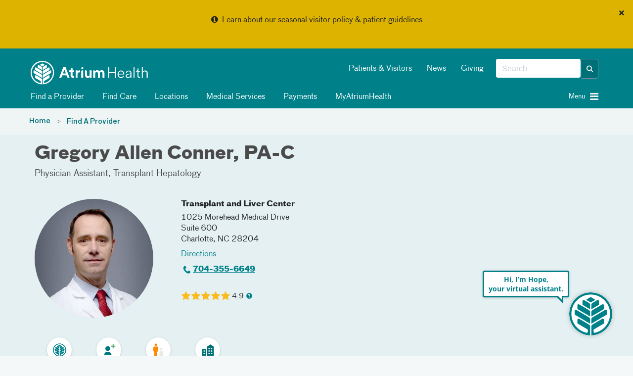

--- FILE ---
content_type: text/css
request_url: https://cdn.atriumhealth.org/Assets/includes/AtriumHealth/css/main.css?v=639035245848579477
body_size: 71082
content:
html{box-sizing:border-box;-webkit-font-smoothing:antialiased;-moz-osx-font-smoothing:grayscale}body{background-color:#eff4f5;backface-visibility:hidden;position:static}*,*:before,*:after{box-sizing:inherit}::-ms-clear,::-webkit-search-decoration,::-webkit-search-cancel-button,::-webkit-search-results-button,::-webkit-search-results-decoration{display:none !important}ul{list-style:none;padding:0;margin:0}a{text-decoration:none;color:inherit}a:hover{text-decoration:none;color:inherit}a:active{text-decoration:none;color:inherit}a:focus{text-decoration:none;color:inherit}*:focus{box-shadow:0 0 0 0.2rem #005d66 !important}.using-mouse *:focus{outline:none !important;box-shadow:none !important}button{-webkit-appearance:button;border:0;background-color:transparent}@font-face{font-family:'FFBauWebProBold';src:url("../fonts/374EAE_7_0.woff") format("woff");font-weight:normal;font-style:normal}@font-face{font-family:'FFBauWebProRegular';src:url("../fonts/374EAE_6_0.woff") format("woff");font-weight:normal;font-style:normal}@font-face{font-family:'FFBauWebProSuperItalic';src:url("../fonts/374EAE_5_0.woff") format("woff");font-weight:normal;font-style:normal}@font-face{font-family:'FFBauWebProSuper';src:url("../fonts/374EAE_4_0.woff") format("woff");font-weight:normal;font-style:normal}@font-face{font-family:'FFBauWebProRegularItalic';src:url("../fonts/374EAE_3_0.woff") format("woff");font-weight:normal;font-style:normal}@font-face{font-family:'FFBauWebProMediumItalic';src:url("../fonts/374EAE_2_0.woff") format("woff");font-weight:normal;font-style:normal}@font-face{font-family:'FFBauWebProMedium';src:url("../fonts/374EAE_1_0.woff") format("woff");font-weight:normal;font-style:normal}@font-face{font-family:'FFBauWebProBoldItalic';src:url("../fonts/374EAE_0_0.woff") format("woff");font-weight:normal;font-style:normal}@font-face{font-family:'AvenirLight';src:url("../fonts/avenir-light-webfont.woff2") format("woff2"),url("../fonts/avenir-light-webfont.woff") format("woff");font-weight:normal;font-style:normal}@font-face{font-family:'AvenirBook';src:url("../fonts/avenir-book-webfont.woff2") format("woff2"),url("../fonts/avenir-book-webfont.woff") format("woff");font-weight:normal;font-style:normal}@font-face{font-family:'AvenirRoman';src:url("../fonts/avenir-roman-webfont.woff2") format("woff2"),url("../fonts/avenir-roman-webfont.woff") format("woff");font-weight:normal;font-style:normal}@font-face{font-family:'AvenirMedium';src:url("../fonts/avenir-medium-webfont.woff2") format("woff2"),url("../fonts/avenir-medium-webfont.woff") format("woff");font-weight:normal;font-style:normal}@font-face{font-family:'AvenirBlack';src:url("../fonts/avenir-black-webfont.woff2") format("woff2"),url("../fonts/avenir-black-webfont.woff") format("woff");font-weight:normal;font-style:normal}@font-face{font-family:'AvenirHeavy';src:url("../fonts/avenir-heavy-webfont.woff2") format("woff2"),url("../fonts/avenir-heavy-webfont.woff") format("woff");font-weight:normal;font-style:normal}@font-face{font-family:'AvenirItalic';src:url("../fonts/avenir-oblique-webfont.woff2") format("woff2"),url("../fonts/avenir-oblique-webfont.woff") format("woff");font-weight:normal;font-style:normal}@-webkit-keyframes MenuOptionFadeIn{0%{-moz-opacity:0;-khtml-opacity:0;opacity:0;margin-left:-10px}100%{-moz-opacity:1;-khtml-opacity:1;opacity:1;margin-left:0}}@-moz-keyframes MenuOptionFadeIn{0%{-moz-opacity:0;-khtml-opacity:0;opacity:0;margin-left:-10px}100%{-moz-opacity:1;-khtml-opacity:1;opacity:1;margin-left:0}}@-o-keyframes MenuOptionFadeIn{0%{-moz-opacity:0;-khtml-opacity:0;opacity:0;margin-left:-10px}100%{-moz-opacity:1;-khtml-opacity:1;opacity:1;margin-left:0}}@keyframes MenuOptionFadeIn{0%{-moz-opacity:0;-khtml-opacity:0;opacity:0;margin-left:-10px}100%{-moz-opacity:1;-khtml-opacity:1;opacity:1;margin-left:0}}.fromTopIn{transition:transform 1.0s ease, opacity 1.0s ease;transform:translate(0, 0);-webkit-transform:translate(0, 0);-moz-transform:translate(0, 0);-ms-transform:translate(0, 0);opacity:1.0}.fromTopOut{transition:transform 1.0s ease, opacity 1.0s ease;transform:translate(0, -10px);-webkit-transform:translate(0, -10px);-moz-transform:translate(0, -10px);-ms-transform:translate(0, -10px);opacity:0.0}.fromBottomIn{transition:transform 1.0s ease, opacity 1.0s ease;transform:translate(0, 0);-webkit-transform:translate(0, 0);-moz-transform:translate(0, 0);-ms-transform:translate(0, 0);opacity:1.0}.fromBottomOut{transition:transform 1.0s ease, opacity 1.0s ease;transform:translate(0, 10px);-webkit-transform:translate(0, 10px);-moz-transform:translate(0, 10px);-ms-transform:translate(0, 10px);opacity:0.0}.fromLeftIn{transition:transform 1.0s ease, opacity 1.0s ease;transform:translate(0, 0);-webkit-transform:translate(0, 0);-moz-transform:translate(0, 0);-ms-transform:translate(0, 0);opacity:1.0}.fromLeftOut{transition:transform 1.0s ease, opacity 1.0s ease;transform:translate(-10px, 0);-webkit-transform:translate(-10px, 0);-moz-transform:translate(-10px, 0);-ms-transform:translate(-10px, 0);opacity:0.0}.fromRightIn{transition:transform 1.0s ease, opacity 1.0s ease;transform:translate(0, 0);-webkit-transform:translate(0, 0);-moz-transform:translate(0, 0);-ms-transform:translate(0, 0);opacity:1.0}.fromRightOut{transition:transform 1.0s ease, opacity 1.0s ease;transform:translate(10px, 0);-webkit-transform:translate(10px, 0);-moz-transform:translate(10px, 0);-ms-transform:translate(10px, 0);opacity:0.0}.scaleUpIn{transition:transform 1.0s ease, opacity 1.0s ease;transform:scale(1, 1);opacity:1.0}.scaleUpOut{transition:transform 1.0s ease, opacity 1.0s ease;transform:scale(1.3, 1.3);opacity:0.0}.scaleDownIn{transition:transform 1.0s ease, 1.0s ease-in-out;transform:scale(1, 1);opacity:1.0}.scaleDownOut{transition:transform 1.0s ease, 1.0s ease-in-out;transform:scale(1.1, 1.1);opacity:1.0}.form__header .top-search-box{background-color:#00818a}.form__header .top-search-box .magic-box-input{border-top-right-radius:0;border-bottom-right-radius:0}.form__header .CoveoSearchButton{background-color:#007078 !important;border-top-right-radius:5px !important;border-bottom-right-radius:5px !important}.form__header .magic-box{border:none !important}.form__header input{background-color:#ffffff;padding:15px;box-shadow:none;width:100%;font-size:16px;color:#515a5e;border-radius:0px;font-family:'FFBauWebProMedium'}.form__header input:-webkit-autofill,.form__header input:-webkit-autofill:hover,.form__header input:-webkit-autofill:active,.form__header input:-webkit-autofill:focus{background-color:white;color:white}.form__header input::-webkit-input-placeholder{font-size:16px !important;color:#c6d2d7 !important}.form__header input:-moz-placeholder{color:#c6d2d7 !important}.form__header input::-moz-placeholder{color:#c6d2d7 !important}.form__header input:-ms-input-placeholder{color:#c6d2d7 !important}.text-color-white{color:#fff !important}.text-color-black{color:#000 !important}.text-color-darkteal{color:#007078 !important}.text-color-teal{color:#00818a !important}.text-color-lightteal{color:#b2d9dc !important}.text-color-lighterteal{color:#e4f0f2 !important}.text-color-red{color:#e5353c !important}.text-color-orange{color:#ff7f31 !important}.text-color-yellow{color:#f0c300 !important}.text-color-green{color:#0bbc70 !important}.text-color-blue{color:#004a98 !important}.text-color-dark-charcoal{color:#1f2325 !important}.text-color-charcoal{color:#373e41 !important}.text-color-light-charcoal{color:#515a5e !important}.text-color-lighter-charcoal{color:#656f75 !important}.text-color-cloud{color:#c6d2d7 !important}.text-color-dark-cloud{color:#acbabf !important}.text-color-light-cloud{color:#e2ebee !important}.text-color-lighter-cloud{color:#f4f8f9 !important}.background-color-white{background-color:#fff !important}.background-color-black{background-color:#000 !important}.background-color-darkteal{background-color:#007078 !important}.background-color-teal{background-color:#00818a !important}.background-color-lightteal{background-color:#b2d9dc !important}.background-color-lighterteal{background-color:#e4f0f2 !important}.background-color-red{background-color:#e5353c !important}.background-color-orange{background-color:#ff7f31 !important}.background-color-yellow{background-color:#f0c300 !important}.background-color-green{background-color:#0bbc70 !important}.background-color-blue{background-color:#004a98 !important}.background-color-dark-charcoal{background-color:#1f2325 !important}.background-color-charcoal{background-color:#373e41 !important}.background-color-light-charcoal{background-color:#515a5e !important}.background-color-lighter-charcoal{background-color:#656f75 !important}.background-color-cloud{background-color:#c6d2d7 !important}.background-color-dark-cloud{background-color:#acbabf !important}.background-color-light-cloud{background-color:#e2ebee !important}.background-color-lighter-cloud{background-color:#f4f8f9 !important}.background-fixed{background-attachment:fixed;background-size:cover}.bh20{min-height:20vh}.bh40{min-height:40vh}.bh50{min-height:50vh}.bh70{min-height:70vh}.bh100{min-height:100vh}h1,.h1{margin-top:1em;margin-bottom:0.75em;padding-top:0;padding-bottom:0;color:#fff;font-size:21px;line-height:26px;letter-spacing:0;font-family:'FFBauWebProBold'}@media (min-width: 768px){h1,.h1{color:#fff;font-size:36px;line-height:40px;letter-spacing:0}}@media (min-width: 992px){h1,.h1{color:#fff;font-size:36px;line-height:44px;letter-spacing:0}}h2,.h2{line-height:22px;letter-spacing:0;margin:0;font-size:16px;font-family:'FFBauWebProBold'}@media (min-width: 768px){h2,.h2{margin:0;font-size:18px}}h3,.h3{margin:5px 0;color:#373e41;font-size:18px;line-height:24px;letter-spacing:0;font-family:'FFBauWebProBold'}h4,.h4{margin:0;font-size:16px;line-height:22px;letter-spacing:0;font-family:'FFBauWebProBold'}h5,.h5{margin:5px 0;font-size:13px;font-family:'FFBauWebProRegular'}@media (min-width: 768px){h5,.h5{font-size:13px}}h6,.h6{margin:5px 0}p{line-height:20px;letter-spacing:0;font-size:1rem;margin:0;color:#515a5e;font-size:1rem;line-height:20px;letter-spacing:0;font-family:'FFBauWebProRegular'}.p{line-height:1.57;letter-spacing:0.4px;font-size:14px}.section__split-layout_description,.section__split-layout_description p{line-height:1.57;letter-spacing:0.4px;font-size:14px;color:inherit}.swiper-button-align{top:303px;transform:translateY(-50%)}.slideout-menu{position:fixed;top:0;bottom:0;width:268px;min-height:100vh;-webkit-overflow-scrolling:touch;z-index:5555;display:none}.slideout-menu-left{left:0}.slideout-menu-right{right:0}.slideout-panel{position:relative;z-index:1;left:0;background-color:#eff4f5;min-height:100vh;transition:0.3s all cubic-bezier(0.3, 1, 0.1, 1);-webkit-transition:0.3s all cubic-bezier(0.3, 1, 0.1, 1);-moz-transition:0.3s all cubic-bezier(0.3, 1, 0.1, 1);-ms-transition:0.3s all cubic-bezier(0.3, 1, 0.1, 1);-o-transition:0.3s all cubic-bezier(0.3, 1, 0.1, 1)}.slideout-open .slideout-menu{display:block}.slideout-open .sticky-wrapper.stuck{left:-268px !important}.visuallyhidden{position:absolute;height:1px;width:1px;overflow:hidden;padding:0 0 0 0;border:0;display:none}body .top-alert-msg{border:0;margin:0}body .top-alert-msg p:last-child{margin:0}body{position:relative}#dark-alerts{position:fixed;overflow:scroll;z-index:999999999;top:0;height:100%;width:100vw;background-color:rgba(0,0,0,0.8)}#dark-alerts .dark-overlay-header{display:flex;flex-direction:row;justify-content:space-between;padding:3% 50px 0;max-width:1170px;margin:auto}#dark-alerts .dark-overlay-header a svg{max-height:100px;min-width:450px}@media (max-width: 768px){#dark-alerts .dark-overlay-header a svg{min-width:200px;margin:11% 0}}#dark-alerts .dark-overlay-header .dark-close{color:white;font-size:65px;cursor:pointer}#dark-alerts iframe{height:80%;width:80%;max-height:75vh;position:absolute;left:50%;top:55vh;transform:translate(-50%, -50%)}#dark-alerts .dark-overlay-body{padding:3% 50px 0;max-width:1170px;margin:auto}#dark-alerts .dark-overlay-body .row{display:flex}#dark-alerts .dark-overlay-body .row.img-text-row img{width:100%;height:auto}#dark-alerts .dark-overlay-body .row.img-text-row p{color:white;font-size:16px;font-family:'FFBauWebProRegular';font-size:22px;line-height:1.4}@media (max-width: 768px){#dark-alerts .dark-overlay-body .row.img-text-row p{margin-top:25px}}#dark-alerts .dark-overlay-body .row.button-row{justify-content:space-around;padding-top:5%}#dark-alerts .dark-overlay-body .row.button-row .btn__primary-large{color:white;text-decoration:none;margin-bottom:25px;font-family:FFBauWebProRegular;-webkit-box-shadow:0px 0px 6px -2px rgba(0,0,0,0.51);-moz-box-shadow:0px 0px 6px -2px rgba(0,0,0,0.51);box-shadow:0px 0px 6px -2px rgba(0,0,0,0.51);border:1px solid #00818a;color:#fff;padding:11px 40px;background-color:#00818a;float:left}.alert-light-blue,.alert-light-blue *{color:#1F2325;background-color:#38B6FF;border-color:#b8cce2}.alert-light-blue hr,.alert-light-blue * hr{border-top-color:#a6bfdb}.alert-light-blue .alert-link,.alert-light-blue * .alert-link{color:#000204}.sticky-wrapper{background-color:#00818a;z-index:55555555;width:100% !important;left:0 !important;position:sticky;top:0;transition:0.3s all cubic-bezier(0.3, 1, 0.1, 1);-webkit-transition:0.3s all cubic-bezier(0.3, 1, 0.1, 1);-moz-transition:0.3s all cubic-bezier(0.3, 1, 0.1, 1);-ms-transition:0.3s all cubic-bezier(0.3, 1, 0.1, 1);-o-transition:0.3s all cubic-bezier(0.3, 1, 0.1, 1)}@media (min-width: 768px){.sticky-wrapper{height:120px}}.sticky-wrapper.stuck{position:-webkit-sticky;position:sticky;top:0;left:0;right:0}.sticky-wrapper .section__header{z-index:99999;padding:10px 0;background-color:#00818a;transition:0.3s all cubic-bezier(0.3, 1, 0.1, 1);-webkit-transition:0.3s all cubic-bezier(0.3, 1, 0.1, 1);-moz-transition:0.3s all cubic-bezier(0.3, 1, 0.1, 1);-ms-transition:0.3s all cubic-bezier(0.3, 1, 0.1, 1);-o-transition:0.3s all cubic-bezier(0.3, 1, 0.1, 1)}@media (min-width: 768px){.sticky-wrapper .section__header{height:120px;padding-top:20px}}@media (min-width: 320px){.sticky-wrapper .section__header{min-height:75px}}.sticky-wrapper .section__header .stuck{position:-webkit-sticky;position:sticky;top:0;left:0;right:0}.sticky-wrapper .section__header-logo{padding:10px 0;height:56px}@media (min-width: 768px){.sticky-wrapper .section__header-logo{padding:0}}.sticky-wrapper .section__header .nav-utility{margin-right:10px}.sticky-wrapper .section__header .nav-utility ul.nav li{cursor:pointer;padding:0;margin:0 15px}.sticky-wrapper .section__header .nav-utility ul.nav li a{color:#fff;border-bottom:2px solid transparent;background-color:transparent;border-radius:0;display:block;margin:0;padding:9px 0;transition:0.3s all cubic-bezier(0.3, 1, 0.1, 1);-webkit-transition:0.3s all cubic-bezier(0.3, 1, 0.1, 1);-moz-transition:0.3s all cubic-bezier(0.3, 1, 0.1, 1);-ms-transition:0.3s all cubic-bezier(0.3, 1, 0.1, 1);-o-transition:0.3s all cubic-bezier(0.3, 1, 0.1, 1)}.sticky-wrapper .section__header .nav-utility ul.nav li a:hover{color:#fff !important;border-bottom:2px solid #fff}.sticky-wrapper .section__header .nav-modal ul{padding-top:10px}.sticky-wrapper .section__header .nav-modal ul li:first-child{padding-left:0}.sticky-wrapper .section__header .nav-modal ul li::last-child{padding-right:0}@media (min-width: 768px){.sticky-wrapper .section__header .nav-modal ul li{padding:0 5px}}@media (min-width: 992px){.sticky-wrapper .section__header .nav-modal ul li{padding:0 15px}}.sticky-wrapper .section__header .nav-modal ul li a{border-radius:0;background-color:transparent;padding:10px 0 2px;margin:0;color:#fff;font-size:14px;line-height:20px;letter-spacing:0;transition:0.3s all cubic-bezier(0.3, 1, 0.1, 1);-webkit-transition:0.3s all cubic-bezier(0.3, 1, 0.1, 1);-moz-transition:0.3s all cubic-bezier(0.3, 1, 0.1, 1);-ms-transition:0.3s all cubic-bezier(0.3, 1, 0.1, 1);-o-transition:0.3s all cubic-bezier(0.3, 1, 0.1, 1)}@media (min-width: 992px){.sticky-wrapper .section__header .nav-modal ul li a{font-size:16px}}.sticky-wrapper .section__header .nav-modal ul li a:hover{color:#fff !important;border-bottom:2px solid #fff}.sticky-wrapper .section__header .nav-modal ul li a i{padding-right:3px;padding-top:1px}.sticky-wrapper .section__header #canvas-trigger-toggle{display:block;padding:20px 0}@media (min-width: 768px){.sticky-wrapper .section__header #canvas-trigger-toggle{padding-top:10px;padding-bottom:0}}.sticky-wrapper .section__header #canvas-trigger-toggle .canvas-trigger-toggle__button{cursor:pointer;float:right;display:block;font-size:15pt;width:32px;height:32px;text-align:right}.sticky-wrapper .section__header #canvas-trigger-toggle .canvas-trigger-toggle__button.-open{display:none}.sticky-wrapper .section__header #canvas-trigger-toggle .canvas-trigger-toggle__button.-closed{display:block}.sticky-wrapper .section__header #canvas-trigger-toggle .canvas-trigger-toggle__label{cursor:pointer;margin-right:-15px;color:#fff;font-size:14px;line-height:20px;letter-spacing:0}.footer__utility{color:#fff;padding-bottom:75px;background-color:#354142}.footer__utility ul{list-style-type:none;margin:0;padding:0}.footer__utility ul.social-media{font-size:18pt}.footer__utility ul.social-media li{display:inline-block}.footer__utility ul.social-media li a{border-radius:2px;display:block;width:40px;height:40px;line-height:34px}.footer__utility ul.social-media li a i{text-align:center;line-height:34px;padding-left:5px}@media (max-width: 767px){.footer__utility ul.social-media li a i{font-size:32px}}@media (max-width: 767px){.footer__utility .copyright-custom{padding-top:20px}}.footer__utility .copyright-custom a{text-decoration:underline;display:block;padding-top:10px}@media (min-width: 768px){.footer__utility{padding:30px 0}.footer__utility ul.social-media{font-size:25pt;margin-bottom:10px}.footer__utility ul.social-media li a{width:40px;height:40px}}.footer__utility a{color:#fff}.footer__utility a:hover{color:#fff}#container-footer-static h5{padding:0 0 5px 0;padding-bottom:5px;color:#fff;font-size:16px;line-height:24px;letter-spacing:0;font-family:'FFBauWebProBold';margin-bottom:0}#container-footer-static ul{margin:5px 0 25px 0}#container-footer-static ul li{padding:4px 0}#container-footer-static ul li a{text-decoration:underline}#container-footer-static #legalNotice p{color:#FFFFFF;font-size:16px;line-height:24px;font-family:'FFBauWebProRegular'}@media (max-width: 767px){.footer__utility ul.social-media{margin-top:15px}.footer__utility ul.social-media li{margin-top:15px;padding:12px}#container-footer-static ul li{padding:10px}.footer__utility .copyright-custom a{padding:10px}}.footer__static{color:#fff;padding:15px 0 30px;padding-top:40px;background-color:#00818a}.footer__static-headline{padding:0 0 5px 0;color:#fff;font-size:15px;line-height:24px;letter-spacing:0}.footer__static-ul{margin:15px 0;padding:0}.footer__static-ul li{list-style-type:none;margin:0;padding:7.5px 0}.footer__static-ul li a{color:#fff;font-size:16px;line-height:24px;letter-spacing:0}#container-footer-mobile{background-color:#00818a}#container-footer-mobile a{font-family:'FFBauWebProRegular';color:#fff;font-size:14px;line-height:20px;letter-spacing:0;padding:10px 15px}#container-footer-mobile a:hover{background-color:#00818a}#container-footer-mobile a:focus{background-color:#00818a}#container-canvas-off{bottom:0;height:100%;position:fixed;right:0;top:0;width:268px;z-index:0;transition:0.3s all cubic-bezier(0.3, 1, 0.1, 1);-webkit-transition:0.3s all cubic-bezier(0.3, 1, 0.1, 1);-moz-transition:0.3s all cubic-bezier(0.3, 1, 0.1, 1);-ms-transition:0.3s all cubic-bezier(0.3, 1, 0.1, 1);-o-transition:0.3s all cubic-bezier(0.3, 1, 0.1, 1)}#container-canvas-off .panel{margin:0;padding:0;border-radius:0}#container-canvas-off .panel.panel-close{background:#111415;color:#f2f2f2;height:32px;line-height:32px;margin:0;padding:0}#container-canvas-off .panel.panel-close .panel-heading{margin:0;padding:0 20px;text-transform:uppercase}#container-canvas-off .panel.panel-close .panel-heading .pull-right{cursor:pointer}#container-canvas-off #menu .sub-nav .toggle{-webkit-transform:scale(-1, 1);-ms-transform:scale(-1, 1);transform:scale(-1, 1)}#container-canvas-off #menu,#container-canvas-off #menu .sub-nav{-webkit-transform:translate(0, 0);-ms-transform:translate(0, 0);transform:translate(0, 0);-webkit-transition:-webkit-transform .25s ease;transition:transform .25s ease;-webkit-transform:translate3d(0, 0, 0)}#container-canvas-off #main-nav-check:checked ~ .container,#container-canvas-off #main-nav-check:checked ~ #menu,#container-canvas-off #menu .sub-nav-check:checked ~ [id$="-sub"]{-webkit-transform:translate(265px, 0);-ms-transform:translate(265px, 0);transform:translate(265px, 0)}#container-canvas-off #menu{bottom:0;left:0;position:absolute;transform:translate(0, 0);transition:transform .25s ease;top:32px;padding-bottom:100px;width:100%;z-index:9999;overflow-y:auto;background:#c7d1d0;background:linear-gradient(to right, #9dafad 0%, #c7d1d0 5%)}#container-canvas-off #menu label{display:none}#container-canvas-off #menu #main-nav-check{left:-9999px;position:absolute;top:-9999px}#container-canvas-off #menu #main-nav-check:checked ~ #menu{transform:translate(0, 0)}#container-canvas-off #menu .sub-nav-check{left:-9999px;position:absolute;top:-9999px}#container-canvas-off #menu .sub-nav-check:checked ~ [id$="-sub"]{transform:translate(100%, 0)}#container-canvas-off #menu ul{list-style-type:none;margin:0;padding:0;-ms-overflow-style:none}#container-canvas-off #menu ul::after{display:block;clear:both;content:""}#container-canvas-off #menu ul::-webkit-scrollbar{width:0 !important}#container-canvas-off #menu ul label{display:inline-block}#container-canvas-off #menu ul li{clear:both;display:block;padding:0;margin:0 20px;border-bottom:1px solid #a6c5c7}#container-canvas-off #menu ul li a{color:#354142;display:block;cursor:pointer;float:left;padding:20px 0;width:85%}#container-canvas-off #menu ul li.static-include{border-bottom:0;border-top:1px solid #a6c5c7;padding-top:5px}#container-canvas-off #menu ul li.static-include ul.social-media{margin:0;padding:0}#container-canvas-off #menu ul li.static-include ul.social-media li{clear:none;display:table;border:0;margin:0;padding:0 15px 0 0;float:left}#container-canvas-off #menu ul li.static-include ul.social-media li:last-child{padding-right:0}#container-canvas-off #menu ul li.static-include ul.social-media li a{font-size:20px}#container-canvas-off #menu ul li.static-include ul.social-media li a:hover{color:#128087}#container-canvas-off #menu ul li.sub-heading{background:#354142;background:linear-gradient(to right, #131718 0%, #354142 5%);border-bottom:0;color:#fff;text-transform:uppercase;margin-left:-20px;margin-right:0px;padding:10px 40px;font-size:10px}#container-canvas-off #menu ul li.sub-heading .fa{display:block;width:32px;height:32px;font-size:14px;text-align:left}#container-canvas-off #menu ul li .toggle-sub{cursor:pointer;float:right;margin:20px 0 0 0;padding:0;width:30px;text-align:right}#container-canvas-off #menu ul li ul{margin-top:0}#container-canvas-off #menu ul li ul.sub-nav{background:#c7d1d0;background:linear-gradient(to right, #9dafad 0%, #c7d1d0 5%);bottom:0;left:-100%;position:absolute;top:0;transform:translate(0, 0);-webkit-transform:translate3d(0, 0, 0);transition:transform .25s ease;width:100%;z-index:9999}#container-canvas-off #menu ul li ul.sub-nav .toggle{cursor:pointer;position:absolute;right:20px;top:0px;transform:scale(-1, 1);width:32px}#container-canvas-off #menu ul li ul.sub-nav .toggle i{line-height:32px}#container-canvas-off #menu.level1 ul.sub-nav a{display:block}#container-canvas-off #menu.level1 ul.sub-nav ul.sub-nav a{display:none}#container-canvas-off #menu.level2 ul.sub-nav a{display:none}#container-canvas-off #menu.level2 ul.sub-nav ul.sub-nav a{display:block}#container-canvas-off #menu.level2 ul.sub-nav ul.sub-nav ul.sub-nav a{display:none}#container-canvas-off #menu.level3 ul.sub-nav a{display:none}#container-canvas-off #menu.level3 ul.sub-nav ul.sub-nav a{display:none}#container-canvas-off #menu.level3 ul.sub-nav ul.sub-nav ul.sub-nav a{display:block}#container-canvas-off #menu.level3 ul.sub-nav ul.sub-nav ul.sub-nav ul.sub-nav a{display:none}#container-canvas-off #menu.level4 ul.sub-nav a{display:none}#container-canvas-off #menu.level4 ul.sub-nav ul.sub-nav a{display:none}#container-canvas-off #menu.level4 ul.sub-nav ul.sub-nav ul.sub-nav a{display:none}#container-canvas-off #menu.level4 ul.sub-nav ul.sub-nav ul.sub-nav ul.sub-nav a{display:block}#container-canvas-off #menu.level4 ul.sub-nav ul.sub-nav ul.sub-nav ul.sub-nav ul.sub-nav a{display:none}#container-canvas-off #menu.level5 ul.sub-nav a{display:none}#container-canvas-off #menu.level5 ul.sub-nav ul.sub-nav a{display:none}#container-canvas-off #menu.level5 ul.sub-nav ul.sub-nav ul.sub-nav a{display:none}#container-canvas-off #menu.level5 ul.sub-nav ul.sub-nav ul.sub-nav ul.sub-nav a{display:none}#container-canvas-off #menu.level5 ul.sub-nav ul.sub-nav ul.sub-nav ul.sub-nav ul.sub-nav a{display:block}#container-canvas-off #menu.level5 ul.sub-nav ul.sub-nav ul.sub-nav ul.sub-nav ul.sub-nav ul.sub-nav a{display:none}#container-canvas-off #menu.level6 ul.sub-nav a{display:none}#container-canvas-off #menu.level6 ul.sub-nav ul.sub-nav a{display:none}#container-canvas-off #menu.level6 ul.sub-nav ul.sub-nav ul.sub-nav a{display:none}#container-canvas-off #menu.level6 ul.sub-nav ul.sub-nav ul.sub-nav ul.sub-nav a{display:none}#container-canvas-off #menu.level6 ul.sub-nav ul.sub-nav ul.sub-nav ul.sub-nav ul.sub-nav a{display:none}#container-canvas-off #menu.level6 ul.sub-nav ul.sub-nav ul.sub-nav ul.sub-nav ul.sub-nav ul.sub-nav a{display:block}#container-canvas-off #menu.level6 ul.sub-nav ul.sub-nav ul.sub-nav ul.sub-nav ul.sub-nav ul.sub-nav ul.sub-nav a{display:none}#container-canvas-off #menu.level7 ul.sub-nav a{display:none}#container-canvas-off #menu.level7 ul.sub-nav ul.sub-nav a{display:none}#container-canvas-off #menu.level7 ul.sub-nav ul.sub-nav ul.sub-nav a{display:none}#container-canvas-off #menu.level7 ul.sub-nav ul.sub-nav ul.sub-nav ul.sub-nav a{display:none}#container-canvas-off #menu.level7 ul.sub-nav ul.sub-nav ul.sub-nav ul.sub-nav ul.sub-nav a{display:none}#container-canvas-off #menu.level7 ul.sub-nav ul.sub-nav ul.sub-nav ul.sub-nav ul.sub-nav ul.sub-nav a{display:none}#container-canvas-off #menu.level7 ul.sub-nav ul.sub-nav ul.sub-nav ul.sub-nav ul.sub-nav ul.sub-nav ul.sub-nav a{display:block}#container-canvas-off #menu.level7 ul.sub-nav ul.sub-nav ul.sub-nav ul.sub-nav ul.sub-nav ul.sub-nav ul.sub-nav ul.sub-nav a{display:none}.section__login{background-color:#00818a;width:320px;margin-top:auto;margin-bottom:auto;right:0;position:absolute;border-radius:5px;overflow:hidden;-ms-transform:translate(-50px, 0);top:50%;-ms-transform:translateY(-50%);transform:translateY(-50%);-webkit-box-shadow:0px 0px 6px -2px rgba(0,0,0,0.51);-moz-box-shadow:0px 0px 6px -2px rgba(0,0,0,0.51);box-shadow:0px 0px 6px -2px rgba(0,0,0,0.51)}.section__login__header{color:#fff;padding:20px 30px;padding-bottom:0}.section__login__header .login__header-wrapper{padding-bottom:20px}.section__login__header .login__header-wrapper img{margin-bottom:3px}.section__login__header .login__header-wrapper-title{margin-left:8px;color:#fff;font-size:18px;line-height:24px;letter-spacing:0;font-family:'FFBauWebProBold'}.section__login__body{background-color:#fff;padding:20px 30px;float:left;width:100%}.section__login__body-p{color:#fff;font-size:14px;line-height:20px;letter-spacing:0}.section__login__body .scheduler__btn-wrapper{padding:15px 0 0}.section__login__body .scheduler__btn-wrapper::after{display:block;clear:both;content:""}.section__login__body .login__group{margin-bottom:15px}.section__login__body label{color:#515a5e;font-size:14px;line-height:20px;letter-spacing:0;font-family:'FFBauWebProRegular';font-weight:normal}.section__login__body .MyChartLoginFormField{float:left}.section__login__body .login__action{float:left;width:100%;margin-top:10px}.section__login input{background-color:#ffffff;padding:8px !important;box-shadow:none !important;width:100% !important;color:#acbabf;font-size:14px;line-height:20px;letter-spacing:0;color:#515a5e !important;border-radius:5px !important;border:1px solid #c6d2d7;font-family:'FFBauWebProRegular'}.section__login input:-webkit-autofill,.section__login input:-webkit-autofill:hover,.section__login input:-webkit-autofill:active,.section__login input:-webkit-autofill:focus{background-color:white;color:white}.section__login input::-webkit-input-placeholder{color:#acbabf !important;font-size:14px !important}.section__login input:-moz-placeholder{color:#acbabf !important;font-size:14px !important}.section__login input::-moz-placeholder{color:#acbabf !important;font-size:14px !important}.section__login input:-ms-input-placeholder{color:#acbabf !important;font-size:14px !important}.section__login-mobile{width:100%;position:relative;overflow:hidden;padding:20px 0 20px}.section__login-mobile .login__mobile-wrapper{background-color:#00818a;border-radius:5px;padding:10px;text-align:center;-webkit-box-shadow:0px 0px 6px -2px rgba(0,0,0,0.51);-moz-box-shadow:0px 0px 6px -2px rgba(0,0,0,0.51);box-shadow:0px 0px 6px -2px rgba(0,0,0,0.51)}.section__login-mobile .login__mobile-wrapper .login__mobile-header-wrapper{color:#fff}.section__login-mobile .login__mobile-wrapper .login__mobile-header img{margin-bottom:3px}.section__login-mobile .login__mobile-wrapper .login__mobile-header-title{margin-left:8px;text-align:center;color:#fff;font-size:16px;line-height:22px;letter-spacing:0;font-family:'FFBauWebProMedium'}.section__breadcrumbs-container .print-page{padding:10px 0}.section__breadcrumbs-container ol{padding:15px 0;margin-bottom:0}.section__breadcrumbs-container ol li:before{font-family:'FontAwesome';content:"\f105";display:inline-block;padding:0 5px}.section__breadcrumbs-container ol li:first-child:before{font-family:'FontAwesome';content:"";padding:0 0 0 0}.section__breadcrumbs-container ol li a{font-family:'FFBauWebProMedium';color:#007078;font-size:14px;line-height:20px;letter-spacing:0}.section__breadcrumbs-container ol li a:hover{color:#007078 !important}.section__breadcrumbs-container ol li.active a{font-family:'FFBauWebProRegular';color:#656f75}.section__mega__menu-mobile{position:relative;padding:0}@media (min-width: 768px){.section__mega__menu-mobile{padding:30px 0}}.banner__static-hero{margin:0}@media (min-width: 768px){.banner__static-hero{margin:0}}.banner__static-hero-container{width:100%;height:270px;background-image:url("http://via.placeholder.com/1332x515");background-repeat:no-repeat;background-position:center center;-ms-background-size:inherit;background-size:cover}@media (min-width: 576px){.banner__static-hero-container{height:370px}}@media (min-width: 768px){.banner__static-hero-container{height:420px}}.banner__static-hero-container .label__subtitle{margin-bottom:3px;display:block;color:#fff;font-size:16px;line-height:22px;letter-spacing:0;font-family:'FFBauWebProMedium'}@media (min-width: 768px){.banner__static-hero-container .label__subtitle{margin-bottom:3px;color:#fff;font-size:26px;line-height:32px;letter-spacing:0}}.banner__static-hero-container h1{margin-top:0}.banner__static-hero-position{padding:40px 0;height:270px;position:relative}@media (min-width: 576px){.banner__static-hero-position{height:370px}}@media (min-width: 768px){.banner__static-hero-position{height:420px}}.banner__static-hero.theme-dark .label__subtitle{color:#373e41;font-size:16px;line-height:22px;letter-spacing:0}@media (min-width: 768px){.banner__static-hero.theme-dark .label__subtitle{color:#373e41;font-size:26px;line-height:32px;letter-spacing:0}}.banner__static-hero.theme-dark h1{color:#00818a}.banner__static-hero.theme-dark a[class*="btn__link-bold"]{color:#373e41}.banner__static-hero.theme-dark a[class*="btn__link-bold"]:hover{color:#373e41 !important}.banner__static-hero .position-inner{padding-left:15px;padding-right:15px}@media (min-width: 768px){.banner__static-hero .position-inner{padding-left:0;padding-right:0}}.banner__static-hero .position-inner p{color:#fff;font-size:21px;line-height:26px;font-family:FFBauWebProBold}@media (min-width: 768px){.banner__static-hero .position-inner p{color:#fff;font-size:36px;line-height:40px;letter-spacing:0;font-family:FFBauWebProBold}}.banner__static-hero .position-center-left{display:table;width:100%}.banner__static-hero .position-center-left .position-inner{display:table-cell;vertical-align:middle}.banner__static-hero .position-top-left{display:block;width:100%}.banner__static-hero .position-top-left .position-inner{display:inline-block;width:100%}.banner__static-hero .position-bottom-left{display:table;width:100%}.banner__static-hero .position-bottom-left .position-inner{display:table-cell;width:100%;vertical-align:bottom}.section__carousel-hero{margin:0 -15px}@media (min-width: 768px){.section__carousel-hero{margin:0}}.section__carousel-hero-container{border-radius:5px}.section__carousel-hero-container h1{margin-top:0}.section__carousel-hero-container .hero__overlay{position:absolute;top:0;right:-1px;z-index:1;height:100%;width:100%}@media (min-width: 768px){.section__carousel-hero-container .hero__overlay{width:auto}}.section__carousel-hero-container .hero__overlay .hero__overlay-wrapper{height:100%}.section__carousel-hero .section__carousel-slide{height:270px;background-repeat:no-repeat;background-position:center center;-ms-background-size:inherit;background-size:cover;width:100%;position:relative}@media (min-width: 576px){.section__carousel-hero .section__carousel-slide{height:370px}}@media (min-width: 768px){.section__carousel-hero .section__carousel-slide{width:100%;height:420px}}.section__carousel-hero .section__carousel-slide.theme-dark .label__subtitle{margin-bottom:10px;display:block;color:#fff;font-size:16px;line-height:1;letter-spacing:0;font-family:'FFBauWebProMedium'}@media (min-width: 768px){.section__carousel-hero .section__carousel-slide.theme-dark .label__subtitle{margin-bottom:5px;color:#fff;font-size:26px;line-height:1;letter-spacing:0}}.section__carousel-hero .section__carousel-slide.theme-dark h1{color:#00818a}.section__carousel-hero .section__carousel-slide.theme-dark a{color:#373e41}.section__carousel-hero .swiper-pagination{bottom:20px;list-style:none;display:block;padding:0;margin:0;left:20px;width:auto}@media (min-width: 768px){.section__carousel-hero .swiper-pagination{bottom:40px;left:56px}}.section__carousel-hero .swiper-pagination .swiper-pagination-bullet{position:relative;display:inline-block;margin:0 2px;border:0;background:#fff;display:block;height:4px;width:40px;outline:none;line-height:0px;font-size:0px;border-radius:0;float:left;opacity:1}@media (min-width: 768px){.section__carousel-hero .swiper-pagination .swiper-pagination-bullet{margin:0 5px}}.section__carousel-hero .swiper-pagination .swiper-pagination-bullet-active{background:#f0c300}.section__carousel-hero .position-inner{position:absolute;left:20px;padding:40px 0 0;width:100%}.section__carousel-hero .position-inner.position-center-left{padding:0;-ms-transform:translate(-50px, 0);top:50%;-ms-transform:translateY(-50%);transform:translateY(-50%)}.section__carousel-hero .position-inner.position-top-left{top:0;left:20px}@media (min-width: 768px){.section__carousel-hero .position-inner.position-top-left{left:60px}}.section__carousel-hero .position-inner.position-bottom-left{padding:0;bottom:50px}@media (min-width: 768px){.section__carousel-hero .position-inner{left:60px}}.section__carousel-hero .position-inner p{color:#fff;font-size:21px;line-height:26px;font-family:FFBauWebProBold}@media (min-width: 768px){.section__carousel-hero .position-inner p{color:#fff;font-size:36px;line-height:40px;letter-spacing:0;font-family:FFBauWebProBold}}.hero_banner_carousel{margin-bottom:20px}.hero_banner_carousel .hero_carousel_m_o .carousel-indicators{z-index:999999}.hero_banner_carousel .hero_carousel_m_o .carousel-inner .carousel-item{z-index:99999}.hero_banner_carousel .hero_carousel_m_o .carousel-inner .carousel-item .img-desktop{min-height:420px;background-size:cover;background-position:center}@media (min-width: 1440px){.hero_banner_carousel .hero_carousel_m_o .carousel-inner .carousel-item .img-desktop{min-height:530px}}@media (min-width: 992px){.hero_banner_carousel .hero_carousel_m_o .carousel-inner .carousel-item .img-desktop{min-height:530px}}.hero_banner_carousel .hero_carousel_m_o .carousel-inner .carousel-item .img-desktop.img-desktop-resetheight{min-height:420px}.hero_banner_carousel .hero_carousel_m_o .carousel-inner .carousel-item .img-mobile{min-height:370px;background-position:center;background-size:cover}.hero_banner_carousel .hero_carousel_m_o .carousel-inner .carousel-item .carousel-caption-custom{top:5%;position:absolute;right:4%;bottom:30px;left:4%;z-index:10;padding-top:20px;padding-bottom:20px;color:#fff;text-align:left}.hero_banner_carousel .hero_carousel_m_o .carousel-inner .carousel-item .carousel-caption-custom .row{display:initial}.hero_banner_carousel .hero_carousel_m_o .carousel-inner .carousel-item .carousel-caption-custom .row .hero-text-left{margin-right:auto;float:left;text-align:left}.hero_banner_carousel .hero_carousel_m_o .carousel-inner .carousel-item .carousel-caption-custom .row .hero-text-left span{font-size:26px;line-height:40px;letter-spacing:0;font-family:FFBauWebProBold}.hero_banner_carousel .hero_carousel_m_o .carousel-inner .carousel-item .carousel-caption-custom .row .hero-text-left p{letter-spacing:0;font-family:FFBauWebProBold;font-size:21px;line-height:26px}@media (min-width: 992px){.hero_banner_carousel .hero_carousel_m_o .carousel-inner .carousel-item .carousel-caption-custom .row .hero-text-left p{font-size:35px;line-height:44px;letter-spacing:0;font-family:FFBauWebProBold;color:white}}.hero_banner_carousel .hero_carousel_m_o .carousel-inner .carousel-item .carousel-caption-custom .row .left-top{position:absolute;left:0;top:0;padding-left:0}@media (min-width: 992px){.hero_banner_carousel .hero_carousel_m_o .carousel-inner .carousel-item .carousel-caption-custom .row .left-top{padding-left:15px}}.hero_banner_carousel .hero_carousel_m_o .carousel-inner .carousel-item .carousel-caption-custom .row .left-bottom{position:absolute;left:0;bottom:0;padding-left:0}@media (min-width: 992px){.hero_banner_carousel .hero_carousel_m_o .carousel-inner .carousel-item .carousel-caption-custom .row .left-bottom{padding-left:15px}}.hero_banner_carousel .hero_carousel_m_o .carousel-inner .carousel-item .carousel-caption-custom .row .hero-text-right{float:right;text-align:right;margin-left:auto}@media (min-width: 992px){.hero_banner_carousel .hero_carousel_m_o .carousel-inner .carousel-item .carousel-caption-custom .row .hero-text-right{padding:0;right:75px}}.hero_banner_carousel .hero_carousel_m_o .carousel-inner .carousel-item .carousel-caption-custom .row .hero-text-right span{font-size:26px;line-height:40px;letter-spacing:0;font-family:FFBauWebProBold}.hero_banner_carousel .hero_carousel_m_o .carousel-inner .carousel-item .carousel-caption-custom .row .hero-text-right p{letter-spacing:0;font-family:FFBauWebProBold;font-size:21px;line-height:26px}@media (min-width: 992px){.hero_banner_carousel .hero_carousel_m_o .carousel-inner .carousel-item .carousel-caption-custom .row .hero-text-right p{font-size:35px;line-height:44px;letter-spacing:0;font-family:FFBauWebProBold;color:white}}.hero_banner_carousel .hero_carousel_m_o .carousel-inner .carousel-item .carousel-caption-custom .row .right-top{position:absolute;top:0;right:20px}@media (min-width: 992px){.hero_banner_carousel .hero_carousel_m_o .carousel-inner .carousel-item .carousel-caption-custom .row .right-top{position:absolute;top:0;padding-right:15px;right:75px}}.hero_banner_carousel .hero_carousel_m_o .carousel-inner .carousel-item .carousel-caption-custom .row .right-bottom{position:absolute;bottom:0;right:20px}@media (min-width: 992px){.hero_banner_carousel .hero_carousel_m_o .carousel-inner .carousel-item .carousel-caption-custom .row .right-bottom{position:absolute;right:75px;bottom:0;padding-right:15px}}.hero_banner_carousel .hero_carousel_m_o .carousel-inner .carousel-item .gradient-overlay-1{background:linear-gradient(to top, rgba(0,0,0,0.1) 0%, rgba(0,0,0,0) 60%, rgba(0,0,0,0) 100%);position:absolute;height:100%;width:100%}.hero_banner_carousel .hero_carousel_m_o .carousel-inner .carousel-item .gradient-overlay-2{background:linear-gradient(to top, rgba(0,0,0,0.2) 0%, rgba(0,0,0,0) 60%, rgba(0,0,0,0) 100%);position:absolute;height:100%;width:100%}.hero_banner_carousel .hero_carousel_m_o .carousel-inner .carousel-item .gradient-overlay-3{background:linear-gradient(to top, rgba(0,0,0,0.3) 0%, rgba(0,0,0,0) 60%, rgba(0,0,0,0) 100%);position:absolute;height:100%;width:100%}.hero_banner_carousel .hero_carousel_m_o .carousel-inner .carousel-item .gradient-overlay-4{background:linear-gradient(to top, rgba(0,0,0,0.4) 0%, rgba(0,0,0,0) 60%, rgba(0,0,0,0) 100%);position:absolute;height:100%;width:100%}.hero_banner_carousel .hero_carousel_m_o .carousel-inner .carousel-item .gradient-overlay-5{background:linear-gradient(to top, rgba(0,0,0,0.5) 0%, rgba(0,0,0,0) 60%, rgba(0,0,0,0) 100%);position:absolute;height:100%;width:100%}.hero_banner_carousel .hero_carousel_m_o .carousel-inner .carousel-item .gradient-overlay-6{background:linear-gradient(to top, rgba(0,0,0,0.6) 0%, rgba(0,0,0,0) 60%, rgba(0,0,0,0) 100%);position:absolute;height:100%;width:100%}.hero_banner_carousel .hero_carousel_m_o .carousel-inner .carousel-item .gradient-overlay-7{background:linear-gradient(to top, rgba(0,0,0,0.7) 0%, rgba(0,0,0,0) 60%, rgba(0,0,0,0) 100%);position:absolute;height:100%;width:100%}.hero_banner_carousel .hero_carousel_m_o .carousel-inner .carousel-item .gradient-overlay-8{background:linear-gradient(to top, rgba(0,0,0,0.8) 0%, rgba(0,0,0,0) 60%, rgba(0,0,0,0) 100%);position:absolute;height:100%;width:100%}.hero_banner_carousel .hero_carousel_m_o .carousel-inner .carousel-item .gradient-overlay-9{background:linear-gradient(to top, rgba(0,0,0,0.9) 0%, rgba(0,0,0,0) 60%, rgba(0,0,0,0) 100%);position:absolute;height:100%;width:100%}.hero_banner_carousel .hero_carousel_m_o .carousel-inner .model-overlay{position:absolute;top:0;bottom:0;left:0;right:0}.hero_banner_carousel .hero_carousel_m_o .carousel-inner .model-overlay .section__login{z-index:99999;right:15px}.model-overlay-right .section__login{right:15px;margin-right:15px}.model-overlay-left .section__login{left:15px;margin-left:15px}.scheduler{background-color:#00818a;width:320px;margin-top:auto;margin-bottom:auto;right:0;position:absolute;-webkit-border-radius:5px;-moz-border-radius:5px;-ms-border-radius:5px;-o-border-radius:5px;border-radius:5px;overflow:hidden;-ms-transform:translate(-50px, 0);top:50%;-ms-transform:translateY(-50%);transform:translateY(-50%);-webkit-box-shadow:0px 0px 6px -2px rgba(0,0,0,0.51);-moz-box-shadow:0px 0px 6px -2px rgba(0,0,0,0.51);box-shadow:0px 0px 6px -2px rgba(0,0,0,0.51)}.scheduler.mobile{position:relative;width:100%;top:0;transform:translateY(0);-webkit-border-radius:5px;-moz-border-radius:5px;-ms-border-radius:5px;-o-border-radius:5px;border-radius:5px;overflow:hidden}.scheduler__header{color:#fff;padding:20px;padding-bottom:0}.scheduler__header .scheduler__header-wrapper{padding-bottom:20px;border-bottom:1px solid #fff}.scheduler__header .scheduler__header-wrapper i{font-size:18px;margin-right:10px;float:left;display:inline}.scheduler__header .scheduler__header-wrapper-title{color:#fff;font-size:18px;line-height:24px;letter-spacing:0;font-family:'FFBauWebProBold'}.scheduler__body{color:#fff;padding-top:20px;padding-bottom:20px;padding:20px}.scheduler__body-p{color:#fff;font-size:14px;line-height:20px;letter-spacing:0}.scheduler__body .scheduler__btn-wrapper{padding:15px 0 0}.scheduler__body .scheduler__btn-wrapper::after{display:block;clear:both;content:""}.scheduler__body .scheduler__btn-wrapper .scheduler__btn{width:47%}.scheduler__body .scheduler__btn-wrapper a[class*="btn__mobile"]{width:100%}.scheduler__body .scheduler__btn-wrapper a[class*="btn__primary"]{width:100%}@media (min-width: 768px){.scheduler__body .scheduler__btn-wrapper a[class*="btn__mobile"]{width:auto}}.scheduler__footer{color:#fff;padding:20px;background-color:#007078}.scheduler__footer-p{color:#fff;font-size:14px;line-height:20px;letter-spacing:0}.scheduler__footer a{text-decoration:underline;color:#fff}.scheduler__footer a:hover{color:#fff;text-decoration:underline}.scheduler__footer label{font-weight:normal;text-decoration:underline;cursor:pointer;color:#fff}.scheduler__footer label:hover{color:#fff;text-decoration:underline}.section__urgentcare-card{padding:20px 0 0}@media (min-width: 768px){.section__urgentcare-card{padding:30px 0 0}}.section__urgentcare-card .section__urgentcare{padding:20px 20px;position:relative;display:table;width:100%;height:100%}.urgent-care-location-finder .component-title{margin-top:20px;margin-bottom:20px}.urgent-care-location-finder h2{line-height:1.5em;font-size:1.125em}@media (min-width: 768px){.urgent-care-location-finder h2{font-size:1.625em;line-height:2em}}.urgent-care-location-finder .page-body-intro{margin-bottom:20px}.urgent-care-location-finder .page-body-intro h3,.urgent-care-location-finder .page-body-intro h4,.urgent-care-location-finder .page-body-intro h5,.urgent-care-location-finder .page-body-intro h6{color:#525B5E;margin-bottom:15px}.urgent-care-location-finder .page-body-intro p{font-size:16px}.urgent-care-location-finder .search-sidebar .filter-accordion{border-top:solid 1px #c6d2d7;border-bottom:solid 1px #c6d2d7}@media (min-width: 992px){.urgent-care-location-finder .search-sidebar .filter-accordion{border-top:solid 1px transparent;border-bottom:solid 1px transparent}}.urgent-care-location-finder .search-sidebar .filter-accordion .panel-default .panel-heading .panel-title a{color:inherit;display:block}@media (min-width: 992px){.urgent-care-location-finder .search-sidebar .filter-accordion .panel-default .panel-heading .panel-title a{display:none}}.urgent-care-location-finder .search-sidebar .filter-accordion .panel-default .panel-heading .panel-title a:after{color:#00818a}.urgent-care-location-finder .search-sidebar .filter-accordion .panel-default .panel-body .multiselect__content-wrapper .multiselect__content{padding-left:0px}.urgent-care-location-finder .search-sidebar .component-wrapper .component__sort{display:block}@media (min-width: 992px){.urgent-care-location-finder .search-sidebar .component-wrapper .component__sort{display:none}}.urgent-care-location-finder .component__search-results{display:flex;flex-direction:row;flex-wrap:wrap;align-items:baseline}@media (min-width: 992px){.urgent-care-location-finder .component__search-results{margin-top:-10px}}.urgent-care-location-finder .component__search-results .component__sort{display:none}@media (min-width: 992px){.urgent-care-location-finder .component__search-results .component__sort{display:block}}.urgent-care-location-finder .component__search-results .component__sort .form-group{position:relative;margin-bottom:0}.urgent-care-location-finder .component__search-results .component__sort .form-group .multiselect{min-height:35px}.urgent-care-location-finder .component__search-results .component__sort .form-group .multiselect .multiselect__tags{padding-left:75px;min-height:35px}.urgent-care-location-finder .component__search-results .component__sort .form-group .multiselect .multiselect__select{min-height:35px}.urgent-care-location-finder .component__search-results .component__sort .form-group h3{position:absolute;top:50%;transform:translateY(-50%);margin:0;left:15px;z-index:5;pointer-events:none}.urgent-care-location-finder .physician-count{font-size:12px;flex:auto;align-self:flex-end;line-height:4;margin-top:40px}@media (min-width: 992px){.urgent-care-location-finder .physician-count{line-height:1;margin-top:0}}.urgent-care-location-finder .component-wrapper{flex:1}.urgent-care-location-finder .component-wrapper h3{color:#525B5E;margin-bottom:5px;margin-top:5px;font-size:14px}.urgent-care-location-finder .component-wrapper input[type="text"]{width:100%;border:1px solid #ccc;border-radius:3px;font-size:16px;line-height:0.88;height:36px;padding:10px 8px}.urgent-care-location-finder .component-wrapper input:placeholder-shown{font-style:italic;font-size:small}.urgent-care-location-finder .component-wrapper .multiselect{background-color:white;min-width:225px}@media (min-width: 992px){.urgent-care-location-finder .component-wrapper .multiselect{z-index:3}}.urgent-care-location-finder .component-wrapper .multiselect .multiselect__select{min-height:44px}.urgent-care-location-finder .component-wrapper .multiselect .multiselect__tags{width:100%;border:1px solid #ccc;border-radius:3px;font-size:16px;line-height:0.88;height:36px;padding:10px 8px;display:flex;align-items:center}.urgent-care-location-finder .component-wrapper .multiselect .multiselect__tags input[type="text"]{margin:0;border:0}.urgent-care-location-finder .component-wrapper .multiselect .multiselect__tags .multiselect__single{background:transparent;padding:0;margin:0}.urgent-care-location-finder .component-wrapper .multiselect .multiselect__content-wrapper{overflow-x:hidden;box-shadow:0 5px 11px 3px rgba(0,0,0,0.07),inset 0 0 1px 1px rgba(0,0,0,0.15)}@media (min-width: 992px){.urgent-care-location-finder .component-wrapper .multiselect .multiselect__content-wrapper{box-shadow:none}}.urgent-care-location-finder .component-wrapper .multiselect .multiselect__content-wrapper .multiselect__content .multiselect__element .multiselect__option--highlight{background:#fafafa;color:black}.urgent-care-location-finder .component-wrapper .multiselect .multiselect__content-wrapper .multiselect__content .multiselect__element .multiselect__option--hightlight,.urgent-care-location-finder .component-wrapper .multiselect .multiselect__content-wrapper .multiselect__content .multiselect__element .multiselect__option--selected{background:#008c95;color:white}.urgent-care-location-finder .component-wrapper .multiselect.multiselect--disabled{display:none}.urgent-care-location-finder .component-wrapper .multiselect.multiselect--active{z-index:4}.urgent-care-location-finder .component-wrapper .form-group{margin-bottom:20px}.urgent-care-location-finder .component-wrapper .form-group.checkbox-group{display:flex;align-items:center}.urgent-care-location-finder .component-wrapper .form-group.checkbox-group input[type="checkbox"]{cursor:pointer;margin:0 10px 0 0;width:15px;height:15px}.urgent-care-location-finder .component-wrapper .form-group.checkbox-group input[type="checkbox"]+label{cursor:pointer;color:#525B5E;margin:0}.urgent-care-location-finder .component-wrapper .form-group .error-message{display:none}.urgent-care-location-finder .component-wrapper .form-group .button-overlay{display:flex}.urgent-care-location-finder .component-wrapper .form-group .button-overlay input[type="text"]{border-radius:3px 0 0 3px;border-right:0}.urgent-care-location-finder .component-wrapper .form-group .button-overlay button{background-color:#008c95;color:white;padding:5px 10px;border-radius:0 3px 3px 0}.urgent-care-location-finder .component-wrapper .form-group .button-overlay button[disabled="disabled"]{opacity:0.5}.urgent-care-location-finder .component-wrapper .form-group .button-overlay .clearInput{position:absolute;right:55px;background-color:transparent;color:#008c95}.urgent-care-location-finder .component-wrapper button{padding:10px;border-radius:8px;border:2px solid #008c95;background-color:transparent;color:#008c95;padding:0 10px;min-height:35px;border-color:transparent;cursor:pointer}.urgent-care-location-finder .component-wrapper button.active{padding:10px;border-radius:8px;border:2px solid #008c95;background-color:transparent;color:#008c95;padding:0 10px;min-height:35px;border-color:transparent}.urgent-care-location-finder .component-wrapper button.link{cursor:pointer;padding:10px 0;border:2px solid transparent;text-decoration:underline;background-color:transparent;color:#008c95}.urgent-care-location-finder .component-wrapper .component__toggle-button{margin:0;position:absolute;top:10px;right:0}@media (min-width: 992px){.urgent-care-location-finder .component-wrapper .component__toggle-button{position:initial;margin:0 0 0 15px}}.urgent-care-location-finder .component-wrapper .component__toggle-button button{font-weight:600}.urgent-care-location-finder .component-wrapper .component__dropdown-multi .form-group{display:flex;flex-wrap:wrap;justify-content:space-between;align-items:center}.urgent-care-location-finder .component-wrapper .component__dropdown-multi .form-group button a{color:#007078}.urgent-care-location-finder .component-wrapper .component__dropdown-multi .form-group .component-wrapper{flex:none}.urgent-care-location-finder .component-wrapper .component__dropdown-multi .form-group .multiselect__clear button{padding:0;line-height:inherit;min-height:0%}@media (min-width: 992px){.urgent-care-location-finder .component-wrapper .component__dropdown-multi .form-group .multiselect .multiselect__tags{display:none}}@media (min-width: 992px){.urgent-care-location-finder .component-wrapper .component__dropdown-multi .form-group .multiselect .multiselect__content-wrapper{display:block !important;max-height:none !important;position:relative !important;border-top:1px solid #e8e8e8}}.urgent-care-location-finder .component-wrapper .component__dropdown-multi .form-group .multiselect .multiselect__content-wrapper .multiselect__content .multiselect__element .multiselect__option:before,.urgent-care-location-finder .component-wrapper .component__dropdown-multi .form-group .multiselect .multiselect__content-wrapper .component__single-select .multiselect .multiselect__content-wrapper .multiselect__content .multiselect__element .multiselect__option:before{content:"";display:inline-block;height:16px;width:16px;background-color:#fff;margin-right:10px;border:thin solid #7e8c9a;border-radius:2px}.urgent-care-location-finder .component-wrapper .component__dropdown-multi .form-group .multiselect .multiselect__content-wrapper .multiselect__content .multiselect__element .multiselect__option--selected,.urgent-care-location-finder .component-wrapper .component__dropdown-multi .form-group .multiselect .multiselect__content-wrapper .component__single-select .multiselect .multiselect__content-wrapper .multiselect__content .multiselect__element .multiselect__option--selected{background:inherit;color:inherit;font-weight:500}.urgent-care-location-finder .component-wrapper .component__dropdown-multi .form-group .multiselect .multiselect__content-wrapper .multiselect__content .multiselect__element .multiselect__option--selected:before,.urgent-care-location-finder .component-wrapper .component__dropdown-multi .form-group .multiselect .multiselect__content-wrapper .component__single-select .multiselect .multiselect__content-wrapper .multiselect__content .multiselect__element .multiselect__option--selected:before{background-color:#00818a;border:thin solid #00818a}.urgent-care-location-finder .component-wrapper .component__dropdown-multi .form-group .multiselect .multiselect__content-wrapper .multiselect__content .multiselect__element .multiselect__option--selected:after,.urgent-care-location-finder .component-wrapper .component__dropdown-multi .form-group .multiselect .multiselect__content-wrapper .component__single-select .multiselect .multiselect__content-wrapper .multiselect__content .multiselect__element .multiselect__option--selected:after{content:"";display:inline-block;height:6px;width:11px;border-left:2px solid;border-bottom:2px solid;transform:rotate(-45deg);position:absolute;left:15px;top:15px;background:transparent;color:#fff;padding:0}.urgent-care-location-finder .component-wrapper .component__single-select .multiselect .multiselect__content-wrapper{box-shadow:0 5px 11px 3px rgba(0,0,0,0.07),inset 0 0 1px 1px rgba(0,0,0,0.15)}@media (min-width: 992px){.urgent-care-location-finder .physician-card-container{margin-top:15px}}.urgent-care-location-finder .physician-card-container .component-wrapper{box-shadow:0px 3px 8px 0px rgba(0,0,0,0.1);border-radius:3px;overflow:hidden;background-color:white;margin-bottom:30px}.urgent-care-location-finder .physician-card-container .component-wrapper .facility-title{color:#00818a;margin-bottom:5px;font-size:18px;margin-top:0;padding-right:10px}.urgent-care-location-finder .physician-card-container .component-wrapper .facility-title a{text-decoration:underline}.urgent-care-location-finder .physician-card-container .component-wrapper .physician__card-contact{border-top:2px solid #C7E2E5;border-bottom:2px solid #C7E2E5}@media (min-width: 768px){.urgent-care-location-finder .physician-card-container .component-wrapper .physician__card-contact{border-top:1px solid transparent;border-bottom:1px solid transparent}}.urgent-care-location-finder .physician-card-container .component-wrapper .physician__card-contact ul{display:flex;justify-content:space-between;margin:15px 0}@media (min-width: 768px){.urgent-care-location-finder .physician-card-container .component-wrapper .physician__card-contact ul{display:flex;justify-content:normal;margin:0}}.urgent-care-location-finder .physician-card-container .component-wrapper .physician__card-contact ul li{margin-right:15px}.urgent-care-location-finder .physician-card-container .component-wrapper .physician__card-contact ul li a{display:flex;flex-direction:column;justify-content:center;text-align:center;text-transform:uppercase}.urgent-care-location-finder .physician-card-container .component-wrapper .physician__card-contact ul li a i{display:flex;align-items:center;justify-content:center;width:50px;height:50px;border:2px solid #008c95;border-radius:100%;font-size:24px;margin:0 auto 10px auto;color:#008c95}.urgent-care-location-finder .physician-card-container .component-wrapper .physician__card-contact ul li a span{font-size:11px}.urgent-care-location-finder .physician-card-container .component-wrapper .facility-details{display:block;padding:15px}@media (min-width: 768px){.urgent-care-location-finder .physician-card-container .component-wrapper .facility-details{padding:20px;display:flex;min-height:230px}}.urgent-care-location-finder .physician-card-container .component-wrapper .facility-details .column-left,.urgent-care-location-finder .physician-card-container .component-wrapper .facility-details .column-right{width:100%}@media (min-width: 768px){.urgent-care-location-finder .physician-card-container .component-wrapper .facility-details .column-left,.urgent-care-location-finder .physician-card-container .component-wrapper .facility-details .column-right{width:50%}}.urgent-care-location-finder .physician-card-container .component-wrapper .facility-details .column-left{display:flex;flex-direction:column;margin-right:15px;border-right:2px solid transparent}@media (min-width: 768px){.urgent-care-location-finder .physician-card-container .component-wrapper .facility-details .column-left{border-right:1px solid #E2EBEE}}.urgent-care-location-finder .physician-card-container .component-wrapper .facility-details .column-left .physician__card-type{font-family:'FFBauWebProRegular';color:#656f75;margin-bottom:30px}.urgent-care-location-finder .physician-card-container .component-wrapper .facility-details .column-left .video-tour{font-family:'FFBauWebProRegular';color:#656f75;margin-bottom:5px}.urgent-care-location-finder .physician-card-container .component-wrapper .facility-details .column-left .location-image{display:none;padding:0px 15px 0px 0px;max-width:224px}@media (min-width: 768px){.urgent-care-location-finder .physician-card-container .component-wrapper .facility-details .column-left .location-image{display:block}}.urgent-care-location-finder .physician-card-container .component-wrapper .facility-details .column-left .location-image img{width:100%;max-height:100%}.urgent-care-location-finder .physician-card-container .component-wrapper .facility-details .column-left .physician__card-contact{font-family:'FFBauWebProRegular';margin-top:20px;margin-bottom:20px;color:#656f75}@media (min-width: 768px){.urgent-care-location-finder .physician-card-container .component-wrapper .facility-details .column-left .physician__card-contact{margin-top:40px;margin-bottom:0}}.urgent-care-location-finder .physician-card-container .component-wrapper .facility-details .column-right{display:flex;flex-direction:column}.urgent-care-location-finder .physician-card-container .component-wrapper .facility-details .column-right .facility-address,.urgent-care-location-finder .physician-card-container .component-wrapper .facility-details .column-right .facility-wait-time,.urgent-care-location-finder .physician-card-container .component-wrapper .facility-details .column-right .facility-distance,.urgent-care-location-finder .physician-card-container .component-wrapper .facility-details .column-right .facility-phone,.urgent-care-location-finder .physician-card-container .component-wrapper .facility-details .column-right .facility-hours{color:#525B5E;font-weight:normal;margin-bottom:5px}.urgent-care-location-finder .physician-card-container .component-wrapper .facility-details .column-right .facility-address.wait-time-short,.urgent-care-location-finder .physician-card-container .component-wrapper .facility-details .column-right .facility-wait-time.wait-time-short,.urgent-care-location-finder .physician-card-container .component-wrapper .facility-details .column-right .facility-distance.wait-time-short,.urgent-care-location-finder .physician-card-container .component-wrapper .facility-details .column-right .facility-phone.wait-time-short,.urgent-care-location-finder .physician-card-container .component-wrapper .facility-details .column-right .facility-hours.wait-time-short{color:#5DBC3E}.urgent-care-location-finder .physician-card-container .component-wrapper .facility-details .column-right .facility-address.wait-time-short .fa,.urgent-care-location-finder .physician-card-container .component-wrapper .facility-details .column-right .facility-wait-time.wait-time-short .fa,.urgent-care-location-finder .physician-card-container .component-wrapper .facility-details .column-right .facility-distance.wait-time-short .fa,.urgent-care-location-finder .physician-card-container .component-wrapper .facility-details .column-right .facility-phone.wait-time-short .fa,.urgent-care-location-finder .physician-card-container .component-wrapper .facility-details .column-right .facility-hours.wait-time-short .fa{color:#5DBC3E}.urgent-care-location-finder .physician-card-container .component-wrapper .facility-details .column-right .facility-address.wait-time-long,.urgent-care-location-finder .physician-card-container .component-wrapper .facility-details .column-right .facility-wait-time.wait-time-long,.urgent-care-location-finder .physician-card-container .component-wrapper .facility-details .column-right .facility-distance.wait-time-long,.urgent-care-location-finder .physician-card-container .component-wrapper .facility-details .column-right .facility-phone.wait-time-long,.urgent-care-location-finder .physician-card-container .component-wrapper .facility-details .column-right .facility-hours.wait-time-long{color:#BF0D08}.urgent-care-location-finder .physician-card-container .component-wrapper .facility-details .column-right .facility-address.wait-time-long .fa,.urgent-care-location-finder .physician-card-container .component-wrapper .facility-details .column-right .facility-wait-time.wait-time-long .fa,.urgent-care-location-finder .physician-card-container .component-wrapper .facility-details .column-right .facility-distance.wait-time-long .fa,.urgent-care-location-finder .physician-card-container .component-wrapper .facility-details .column-right .facility-phone.wait-time-long .fa,.urgent-care-location-finder .physician-card-container .component-wrapper .facility-details .column-right .facility-hours.wait-time-long .fa{color:#BF0D08}.urgent-care-location-finder .physician-card-container .component-wrapper .facility-details .column-right .facility-address.facility-hours.dropdown-arrow,.urgent-care-location-finder .physician-card-container .component-wrapper .facility-details .column-right .facility-wait-time.facility-hours.dropdown-arrow,.urgent-care-location-finder .physician-card-container .component-wrapper .facility-details .column-right .facility-distance.facility-hours.dropdown-arrow,.urgent-care-location-finder .physician-card-container .component-wrapper .facility-details .column-right .facility-phone.facility-hours.dropdown-arrow,.urgent-care-location-finder .physician-card-container .component-wrapper .facility-details .column-right .facility-hours.facility-hours.dropdown-arrow{position:relative;cursor:pointer;display:inline-block;margin-right:-10px}.urgent-care-location-finder .physician-card-container .component-wrapper .facility-details .column-right .facility-address.facility-hours.dropdown-arrow:after,.urgent-care-location-finder .physician-card-container .component-wrapper .facility-details .column-right .facility-wait-time.facility-hours.dropdown-arrow:after,.urgent-care-location-finder .physician-card-container .component-wrapper .facility-details .column-right .facility-distance.facility-hours.dropdown-arrow:after,.urgent-care-location-finder .physician-card-container .component-wrapper .facility-details .column-right .facility-phone.facility-hours.dropdown-arrow:after,.urgent-care-location-finder .physician-card-container .component-wrapper .facility-details .column-right .facility-hours.facility-hours.dropdown-arrow:after{position:absolute;right:15px;top:.5em;color:#008c95;border-style:solid;border-width:5px 5px 0;border-color:#008c95 transparent transparent;content:""}.urgent-care-location-finder .physician-card-container .component-wrapper .facility-details .column-right .facility-address.facility-hours.dropdown-arrow.active:after,.urgent-care-location-finder .physician-card-container .component-wrapper .facility-details .column-right .facility-wait-time.facility-hours.dropdown-arrow.active:after,.urgent-care-location-finder .physician-card-container .component-wrapper .facility-details .column-right .facility-distance.facility-hours.dropdown-arrow.active:after,.urgent-care-location-finder .physician-card-container .component-wrapper .facility-details .column-right .facility-phone.facility-hours.dropdown-arrow.active:after,.urgent-care-location-finder .physician-card-container .component-wrapper .facility-details .column-right .facility-hours.facility-hours.dropdown-arrow.active:after{transform:rotate(180deg)}.urgent-care-location-finder .physician-card-container .component-wrapper .facility-details .column-right .facility-address.facility-hours.dropdown-arrow.active .location-hours-detail,.urgent-care-location-finder .physician-card-container .component-wrapper .facility-details .column-right .facility-wait-time.facility-hours.dropdown-arrow.active .location-hours-detail,.urgent-care-location-finder .physician-card-container .component-wrapper .facility-details .column-right .facility-distance.facility-hours.dropdown-arrow.active .location-hours-detail,.urgent-care-location-finder .physician-card-container .component-wrapper .facility-details .column-right .facility-phone.facility-hours.dropdown-arrow.active .location-hours-detail,.urgent-care-location-finder .physician-card-container .component-wrapper .facility-details .column-right .facility-hours.facility-hours.dropdown-arrow.active .location-hours-detail{display:block;font-weight:normal;margin-top:5px;font-size:14px}.urgent-care-location-finder .physician-card-container .component-wrapper .facility-details .column-right .facility-address.facility-hours .hours-toggle,.urgent-care-location-finder .physician-card-container .component-wrapper .facility-details .column-right .facility-wait-time.facility-hours .hours-toggle,.urgent-care-location-finder .physician-card-container .component-wrapper .facility-details .column-right .facility-distance.facility-hours .hours-toggle,.urgent-care-location-finder .physician-card-container .component-wrapper .facility-details .column-right .facility-phone.facility-hours .hours-toggle,.urgent-care-location-finder .physician-card-container .component-wrapper .facility-details .column-right .facility-hours.facility-hours .hours-toggle{padding-right:25px;z-index:2;position:relative}.urgent-care-location-finder .physician-card-container .component-wrapper .facility-details .column-right .facility-address.facility-hours .hours-toggle .location-hours-today,.urgent-care-location-finder .physician-card-container .component-wrapper .facility-details .column-right .facility-wait-time.facility-hours .hours-toggle .location-hours-today,.urgent-care-location-finder .physician-card-container .component-wrapper .facility-details .column-right .facility-distance.facility-hours .hours-toggle .location-hours-today,.urgent-care-location-finder .physician-card-container .component-wrapper .facility-details .column-right .facility-phone.facility-hours .hours-toggle .location-hours-today,.urgent-care-location-finder .physician-card-container .component-wrapper .facility-details .column-right .facility-hours.facility-hours .hours-toggle .location-hours-today{font-weight:normal}.urgent-care-location-finder .physician-card-container .component-wrapper .facility-details .column-right .facility-address.facility-hours .location-hours-detail,.urgent-care-location-finder .physician-card-container .component-wrapper .facility-details .column-right .facility-wait-time.facility-hours .location-hours-detail,.urgent-care-location-finder .physician-card-container .component-wrapper .facility-details .column-right .facility-distance.facility-hours .location-hours-detail,.urgent-care-location-finder .physician-card-container .component-wrapper .facility-details .column-right .facility-phone.facility-hours .location-hours-detail,.urgent-care-location-finder .physician-card-container .component-wrapper .facility-details .column-right .facility-hours.facility-hours .location-hours-detail{display:none;font-weight:normal;margin-top:5px;font-size:14px}.urgent-care-location-finder .physician-card-container .component-wrapper .facility-details .column-right .facility-address i,.urgent-care-location-finder .physician-card-container .component-wrapper .facility-details .column-right .facility-wait-time i,.urgent-care-location-finder .physician-card-container .component-wrapper .facility-details .column-right .facility-distance i,.urgent-care-location-finder .physician-card-container .component-wrapper .facility-details .column-right .facility-phone i,.urgent-care-location-finder .physician-card-container .component-wrapper .facility-details .column-right .facility-hours i{color:#008c95;margin-right:10px}.urgent-care-location-finder .physician-card-container .component-wrapper .facility-details .column-right .facility-address p,.urgent-care-location-finder .physician-card-container .component-wrapper .facility-details .column-right .facility-wait-time p,.urgent-care-location-finder .physician-card-container .component-wrapper .facility-details .column-right .facility-distance p,.urgent-care-location-finder .physician-card-container .component-wrapper .facility-details .column-right .facility-phone p,.urgent-care-location-finder .physician-card-container .component-wrapper .facility-details .column-right .facility-hours p{font-weight:normal}.urgent-care-location-finder .physician-card-container .component-wrapper .facility-details .column-right .facility-address a,.urgent-care-location-finder .physician-card-container .component-wrapper .facility-details .column-right .facility-wait-time a,.urgent-care-location-finder .physician-card-container .component-wrapper .facility-details .column-right .facility-distance a,.urgent-care-location-finder .physician-card-container .component-wrapper .facility-details .column-right .facility-phone a,.urgent-care-location-finder .physician-card-container .component-wrapper .facility-details .column-right .facility-hours a{color:#007078;text-decoration:underline;font-weight:normal}.urgent-care-location-finder .physician-card-container .component-wrapper .facility-details .column-right .facility-address.facility-wait-time,.urgent-care-location-finder .physician-card-container .component-wrapper .facility-details .column-right .facility-wait-time.facility-wait-time,.urgent-care-location-finder .physician-card-container .component-wrapper .facility-details .column-right .facility-distance.facility-wait-time,.urgent-care-location-finder .physician-card-container .component-wrapper .facility-details .column-right .facility-phone.facility-wait-time,.urgent-care-location-finder .physician-card-container .component-wrapper .facility-details .column-right .facility-hours.facility-wait-time{color:#00bc70;margin-top:auto}.urgent-care-location-finder .physician-card-container .component-wrapper .facility-details .column-right .facility-address.facility-wait-time i,.urgent-care-location-finder .physician-card-container .component-wrapper .facility-details .column-right .facility-wait-time.facility-wait-time i,.urgent-care-location-finder .physician-card-container .component-wrapper .facility-details .column-right .facility-distance.facility-wait-time i,.urgent-care-location-finder .physician-card-container .component-wrapper .facility-details .column-right .facility-phone.facility-wait-time i,.urgent-care-location-finder .physician-card-container .component-wrapper .facility-details .column-right .facility-hours.facility-wait-time i{color:#00bc70}.urgent-care-location-finder .physician-card-container .component-wrapper .facility-details .column-right .facility-address.facility-wait-time+.physician__card-reservation,.urgent-care-location-finder .physician-card-container .component-wrapper .facility-details .column-right .facility-wait-time.facility-wait-time+.physician__card-reservation,.urgent-care-location-finder .physician-card-container .component-wrapper .facility-details .column-right .facility-distance.facility-wait-time+.physician__card-reservation,.urgent-care-location-finder .physician-card-container .component-wrapper .facility-details .column-right .facility-phone.facility-wait-time+.physician__card-reservation,.urgent-care-location-finder .physician-card-container .component-wrapper .facility-details .column-right .facility-hours.facility-wait-time+.physician__card-reservation{margin-top:0}.urgent-care-location-finder .physician-card-container .component-wrapper .facility-details .column-right .physician__card-reservation{margin-top:auto}.urgent-care-location-finder .physician-card-container .component-wrapper .facility-details .column-right .location__card-children{display:flex;align-items:center}.urgent-care-location-finder .physician-card-container .component-wrapper .facility-details .column-right .location__card-children img{height:25px;margin-right:5px}.urgent-care-location-finder .physician-card-container .component-wrapper .physician__card-reservation{padding:15px 0px}@media (min-width: 768px){.urgent-care-location-finder .physician-card-container .component-wrapper .physician__card-reservation{padding:20px 0px}}.urgent-care-location-finder .physician-card-container .component-wrapper .physician__card-reservation a{padding:10px;border-radius:8px;border:2px solid #008c95;background-color:#008c95;color:white}.urgent-care-location-finder .component__pagination .card{border:none !important;background-color:transparent !important;box-shadow:none !important}.urgent-care-location-finder .component__pagination .pagination>li>a,.urgent-care-location-finder .component__pagination .pagination>li>span{color:#008c95}.urgent-care-location-finder .component__pagination .pagination>.active>a,.urgent-care-location-finder .component__pagination .pagination>.active>a:focus,.urgent-care-location-finder .component__pagination .pagination>.active>a:hover,.urgent-care-location-finder .component__pagination .pagination>.active>span,.urgent-care-location-finder .component__pagination .pagination>.active>span:focus,.urgent-care-location-finder .component__pagination .pagination>.active>span:hover{background-color:#008c95;border-color:#008c95;color:white}.urgent-care-location-finder .component__map{box-shadow:0px 3px 8px 0px rgba(0,0,0,0.1);border-radius:3px;overflow:hidden;margin-bottom:50px}.urgent-care-location-finder .component__map .gm-style-iw,.urgent-care-location-finder .component__map .gm-style-iw-c,.urgent-care-location-finder .component__map .gm-style-iw.gm-style-iw-c{padding:25px 10px 10px 10px !important}@media (min-width: 768px){.urgent-care-location-finder .component__map .gm-style-iw,.urgent-care-location-finder .component__map .gm-style-iw-c,.urgent-care-location-finder .component__map .gm-style-iw.gm-style-iw-c{padding:25px 25px 10px 25px !important}}.urgent-care-location-finder .component__map .gm-style-iw .gm-ui-hover-effect,.urgent-care-location-finder .component__map .gm-style-iw-c .gm-ui-hover-effect,.urgent-care-location-finder .component__map .gm-style-iw.gm-style-iw-c .gm-ui-hover-effect{height:40px !important;width:40px !important}.urgent-care-location-finder .component__map .gm-style-iw .gm-ui-hover-effect img,.urgent-care-location-finder .component__map .gm-style-iw-c .gm-ui-hover-effect img,.urgent-care-location-finder .component__map .gm-style-iw.gm-style-iw-c .gm-ui-hover-effect img{margin:10px 0 0 0 !important;width:25px !important;height:25px !important}.urgent-care-location-finder .component__map .location-name,.urgent-care-location-finder .component__map .location-reservation,.urgent-care-location-finder .component__map .location-address,.urgent-care-location-finder .component__map .location-type,.urgent-care-location-finder .component__map .location-children,.urgent-care-location-finder .component__map .location-distance,.urgent-care-location-finder .component__map .location-wait-time,.urgent-care-location-finder .component__map .location-phone{display:flex;align-items:center;justify-content:flex-start;margin-bottom:10px;font-weight:normal}.urgent-care-location-finder .component__map .location-name:last-child,.urgent-care-location-finder .component__map .location-reservation:last-child,.urgent-care-location-finder .component__map .location-address:last-child,.urgent-care-location-finder .component__map .location-type:last-child,.urgent-care-location-finder .component__map .location-children:last-child,.urgent-care-location-finder .component__map .location-distance:last-child,.urgent-care-location-finder .component__map .location-wait-time:last-child,.urgent-care-location-finder .component__map .location-phone:last-child{margin-bottom:0}.urgent-care-location-finder .component__map .location-name.location-reservation,.urgent-care-location-finder .component__map .location-reservation.location-reservation,.urgent-care-location-finder .component__map .location-address.location-reservation,.urgent-care-location-finder .component__map .location-type.location-reservation,.urgent-care-location-finder .component__map .location-children.location-reservation,.urgent-care-location-finder .component__map .location-distance.location-reservation,.urgent-care-location-finder .component__map .location-wait-time.location-reservation,.urgent-care-location-finder .component__map .location-phone.location-reservation{padding:10px 0px}@media (min-width: 768px){.urgent-care-location-finder .component__map .location-name.location-reservation,.urgent-care-location-finder .component__map .location-reservation.location-reservation,.urgent-care-location-finder .component__map .location-address.location-reservation,.urgent-care-location-finder .component__map .location-type.location-reservation,.urgent-care-location-finder .component__map .location-children.location-reservation,.urgent-care-location-finder .component__map .location-distance.location-reservation,.urgent-care-location-finder .component__map .location-wait-time.location-reservation,.urgent-care-location-finder .component__map .location-phone.location-reservation{padding:10px 0px}}.urgent-care-location-finder .component__map .location-name.location-reservation a,.urgent-care-location-finder .component__map .location-reservation.location-reservation a,.urgent-care-location-finder .component__map .location-address.location-reservation a,.urgent-care-location-finder .component__map .location-type.location-reservation a,.urgent-care-location-finder .component__map .location-children.location-reservation a,.urgent-care-location-finder .component__map .location-distance.location-reservation a,.urgent-care-location-finder .component__map .location-wait-time.location-reservation a,.urgent-care-location-finder .component__map .location-phone.location-reservation a{padding:10px;border-radius:3px;border:2px solid #008c95;background-color:#008c95;color:white;margin-left:0;text-decoration:none;padding:10px;border-radius:8px;border:2px solid #008c95;background-color:#008c95;color:white}.urgent-care-location-finder .component__map .location-name.location-name,.urgent-care-location-finder .component__map .location-reservation.location-name,.urgent-care-location-finder .component__map .location-address.location-name,.urgent-care-location-finder .component__map .location-type.location-name,.urgent-care-location-finder .component__map .location-children.location-name,.urgent-care-location-finder .component__map .location-distance.location-name,.urgent-care-location-finder .component__map .location-wait-time.location-name,.urgent-care-location-finder .component__map .location-phone.location-name{font-weight:bold;font-size:18px;margin-bottom:10px}.urgent-care-location-finder .component__map .location-name .icon,.urgent-care-location-finder .component__map .location-reservation .icon,.urgent-care-location-finder .component__map .location-address .icon,.urgent-care-location-finder .component__map .location-type .icon,.urgent-care-location-finder .component__map .location-children .icon,.urgent-care-location-finder .component__map .location-distance .icon,.urgent-care-location-finder .component__map .location-wait-time .icon,.urgent-care-location-finder .component__map .location-phone .icon{font-size:18px;margin-right:10px;color:#008c95}.urgent-care-location-finder .component__map .location-name .icon img,.urgent-care-location-finder .component__map .location-reservation .icon img,.urgent-care-location-finder .component__map .location-address .icon img,.urgent-care-location-finder .component__map .location-type .icon img,.urgent-care-location-finder .component__map .location-children .icon img,.urgent-care-location-finder .component__map .location-distance .icon img,.urgent-care-location-finder .component__map .location-wait-time .icon img,.urgent-care-location-finder .component__map .location-phone .icon img{width:18px;margin-right:-3px}.urgent-care-location-finder .component__map .location-name a,.urgent-care-location-finder .component__map .location-reservation a,.urgent-care-location-finder .component__map .location-address a,.urgent-care-location-finder .component__map .location-type a,.urgent-care-location-finder .component__map .location-children a,.urgent-care-location-finder .component__map .location-distance a,.urgent-care-location-finder .component__map .location-wait-time a,.urgent-care-location-finder .component__map .location-phone a{color:#008c95;margin-left:5px;font-weight:normal;text-decoration:underline}.urgent-care-location-finder .component__map .location-name.location-wait-time,.urgent-care-location-finder .component__map .location-reservation.location-wait-time,.urgent-care-location-finder .component__map .location-address.location-wait-time,.urgent-care-location-finder .component__map .location-type.location-wait-time,.urgent-care-location-finder .component__map .location-children.location-wait-time,.urgent-care-location-finder .component__map .location-distance.location-wait-time,.urgent-care-location-finder .component__map .location-wait-time.location-wait-time,.urgent-care-location-finder .component__map .location-phone.location-wait-time{color:#00bc70;margin-bottom:0px}.urgent-care-location-finder .component__map .location-name.location-wait-time .icon,.urgent-care-location-finder .component__map .location-reservation.location-wait-time .icon,.urgent-care-location-finder .component__map .location-address.location-wait-time .icon,.urgent-care-location-finder .component__map .location-type.location-wait-time .icon,.urgent-care-location-finder .component__map .location-children.location-wait-time .icon,.urgent-care-location-finder .component__map .location-distance.location-wait-time .icon,.urgent-care-location-finder .component__map .location-wait-time.location-wait-time .icon,.urgent-care-location-finder .component__map .location-phone.location-wait-time .icon{color:#00bc70}.urgent-care-location-finder .component__map .facility-hours.dropdown-arrow{position:relative;cursor:pointer;display:inline-block}.urgent-care-location-finder .component__map .facility-hours.dropdown-arrow:after{position:absolute;right:5px;top:.5em;color:#008c95;border-style:solid;border-width:5px 5px 0;border-color:#008c95 transparent transparent;content:""}.urgent-care-location-finder .component__map .facility-hours.dropdown-arrow.active:after{transform:rotate(180deg)}.urgent-care-location-finder .component__map .facility-hours.dropdown-arrow.active .location-hours-detail{display:block;font-weight:normal;margin-top:5px;font-size:14px}.urgent-care-location-finder .component__map .facility-hours .hours-toggle{z-index:2;position:relative}.urgent-care-location-finder .component__map .facility-hours .hours-toggle .location-hours-today{font-weight:normal}.urgent-care-location-finder .component__map .facility-hours .location-hours-detail{display:none;font-weight:normal;margin-top:5px;font-size:14px}.urgent-care-location-finder .form-group.invalid input[type="text"]{border:1px solid #BF0D08;color:#BF0D08}.urgent-care-location-finder .form-group.invalid .error-message{display:block;color:#BF0D08;margin-top:5px}.urgent-care-location-finder .component__use-location{margin-bottom:5px;margin-top:-10px;font-size:14px}.urgent-care-location-finder .component__use-location i{color:#00818a}.urgent-care-location-finder .component__use-location a{color:#007078}.urgent-care-location-finder .component__use-location span{font-family:'FFBauWebProBold';font-size:14px;color:#525B5E}.special-messaging{border-left:solid #007078 8px;background-color:#F4F8F9;padding:10px 10px 0 10px;margin:0px 20px 20px 0px}.special-messaging ul{padding-left:40px}.special-messaging ul li{list-style:disc;margin-top:5pt;margin-bottom:5pt}.special-messaging ol{padding-left:40px}.special-messaging ol li{list-style:unset;margin-top:5pt;margin-bottom:5pt}.special-messaging h2{padding-top:25px}.special-messaging a:not(.btn.btn-default):not(.btn.btn-primary):not(.btn.btn-action){color:#007078;text-decoration:underline !important;font-weight:600}.special-messaging a:not(.btn.btn-default):not(.btn.btn-primary):not(.btn.btn-action):visited{color:#870150;text-decoration:none;font-weight:600}.special-messaging h4,.special-messaging .h4{font-size:17px}.special-messaging h5,.special-messaging .h5{font-size:15px}.special-messaging h6,.special-messaging .h6{font-size:14px}.special-messaging-details{padding:10px 10px 5px 10px;margin:0px 5px 20px 0px}.section__tiles-grid{padding:0 20px 0}.section__tiles-grid-full{padding:50px 0;background-color:#e4f0f2}.section__tiles-grid a[class*="btn__primary-border"]{width:100%;margin-left:10px;margin-bottom:10px}@media (min-width: 768px){.section__tiles-grid a[class*="btn__primary-border"]{width:auto;margin-left:10px;margin-bottom:0}}.section__half-hero{padding:30px 0 0}.section__half-hero::after{display:block;clear:both;content:""}.section__half-hero h2,.section__half-hero .h2{margin-bottom:0;padding-top:0;padding-bottom:0;line-height:1.5em;font-size:1.125em}@media (min-width: 768px){.section__half-hero h2,.section__half-hero .h2{line-height:2em;font-size:1.625em !important}}.section__half-hero .hero__half{background-color:#00818a;padding:20px;margin-bottom:10px;-webkit-border-radius:5px;-moz-border-radius:5px;-ms-border-radius:5px;-o-border-radius:5px;border-radius:5px;overflow:hidden;-webkit-box-shadow:0px 0px 6px -2px rgba(0,0,0,0.51);-moz-box-shadow:0px 0px 6px -2px rgba(0,0,0,0.51);box-shadow:0px 0px 6px -2px rgba(0,0,0,0.51)}@media (min-width: 768px){.section__half-hero .hero__half{margin-bottom:30px}}.section__half-hero .hero__half-wrapper{color:#fff}.section__half-hero .hero__half-wrapper::after{display:block;clear:both;content:""}@media (min-width: 768px){.section__half-hero .hero__half-wrapper{display:table;height:100%}}.section__half-hero .hero__half-wrapper .hero__half-vertical{display:table-cell;vertical-align:middle;height:100%}.section__half-hero .hero__half-wrapper .hero__half__content{padding-top:20px;margin:0 -15px}.section__half-hero .hero__half-wrapper .hero__half__content::after{display:block;clear:both;content:""}@media (min-width: 768px){.section__half-hero .hero__half-wrapper .hero__half__content{padding:0;padding-right:50px}}@media (min-width: 992px){.section__half-hero .hero__half-wrapper .hero__half__content{padding:0;padding-right:70px}}.section__half-hero .hero__half-wrapper .hero__half__content .rte__item{margin-bottom:24px;color:#fff;font-size:14px;line-height:20px;letter-spacing:0}.section__half-hero .hero__half-wrapper .hero__half__content .rte__item h2{color:#fff;font-size:18px;line-height:24px;letter-spacing:0;margin:12px 0}.section__half-hero .hero__half-wrapper .hero__half__content .rte__item h3{color:#fff;padding-top:10px}.section__half-hero .hero__half-wrapper .hero__half__content .rte__item p{color:#fff}.section__half-hero .hero__half-wrapper .hero__half__content .rte__item a{color:white;text-decoration:underline}.section__half-hero .cta__container a[class*="btn__primary-border"]{width:100%;margin-left:10px;margin-bottom:10px}@media (min-width: 768px){.section__half-hero .cta__container a[class*="btn__primary-border"]{width:auto;margin-left:10px;margin-bottom:0}}.section__three__column-grid{padding:30px 0 0}.section__three__column-grid::after{display:block;clear:both;content:""}.section__tile-cta{position:relative;padding:0;margin-top:10px}@media (min-width: 768px){.section__tile-cta{padding:30px 0}}.section__care-cards{padding:20px 0 20px}.section__care-cards .container{padding-left:15px}@media (min-width: 768px){.section__care-cards{padding:10px 0 0px}}.section__info-cards{padding:5px 0 0}.section__info-cards .container{padding-left:15px}.section__info-cards .container h2,.section__info-cards .container .h2{margin-top:0}.section__info-cards .card__body ul{list-style-type:disc}.section__info-cards .card__body li{padding-top:3px;color:#515a5e}.section__accordion{padding:20px 0 0}.section__accordion .accordion *{border:1px solid transparent;box-shadow:none}.section__accordion .panel__accordion{background-color:transparent !important}.section__accordion .panel__accordion .pannel__heading{border-bottom:1px solid #c6d2d7;margin-bottom:15px;padding:10px 0;position:relative;background-color:transparent}.section__accordion .panel__accordion .pannel__heading .pannel__title{padding-right:40px}.section__accordion .panel__accordion .pannel__heading .pannel__title a{color:#515a5e;font-size:16px;line-height:22px;letter-spacing:0;font-family:'FFBauWebProBold'}@media (min-width: 768px){.section__accordion .panel__accordion .pannel__heading .pannel__title a{color:#515a5e;font-size:18px;line-height:24px;letter-spacing:0}}.section__accordion .panel__accordion .pannel__heading .pannel__title a.accordion-toggle:after{font-family:'FontAwesome';font-size:16px;content:'\f077';color:#acbabf;margin-left:10px;position:absolute;right:0;top:10px}.section__accordion .panel__accordion .pannel__heading .pannel__title a.collapsed:after{content:'\f078'}.section__accordion .panel__accordion .pannel__collapse .pannel__body{padding:15px 0;border:1px solid transparent;font-family:"FFBauWebProRegular";font-style:normal;font-weight:400;color:#515a5e;font-size:16px;line-height:24px;letter-spacing:0}.section__accordion .panel__accordion .pannel__collapse .pannel__body p{color:#515a5e;font-size:16px;line-height:24px;letter-spacing:0;font-family:"FFBauWebProRegular";font-style:normal;font-weight:400;margin-bottom:20px}.section__accordion .panel__accordion .pannel__collapse .pannel__body span{color:#515a5e;font-size:16px;line-height:24px;letter-spacing:0}.section__accordion .panel__accordion .pannel__collapse .pannel__body a{color:#007078}.section__accordion .panel__accordion .pannel__collapse .pannel__body a:hover{color:#007078}.section__accordion .panel__accordion .pannel__collapse .pannel__body a[class*="btn__primary-large"]{color:#fff}.section__accordion .panel__accordion .pannel__collapse .pannel__body a[class*="btn__primary-large"]:hover{color:#fff !important}.section__accordion .panel__accordion .pannel__collapse .pannel__body h4{margin-bottom:0}.section__accordion .panel__accordion .pannel__collapse .pannel__body ol{margin:0;padding:5px 0;margin-left:15px;margin-bottom:20px;font-family:"FFBauWebProRegular";font-style:normal;font-weight:400;color:#515a5e;font-size:16px;line-height:24px;letter-spacing:0}.section__accordion .panel__accordion .pannel__collapse .pannel__body ol li{margin-bottom:5px}.section__accordion .panel__accordion .pannel__collapse .pannel__body ul{padding:5px 0;list-style-type:disc;margin-bottom:20px;margin-left:15px;font-family:"FFBauWebProRegular";font-style:normal;font-weight:400;color:#515a5e;font-size:16px;line-height:24px;letter-spacing:0}.section__accordion .panel__accordion .pannel__collapse .pannel__body ul li{margin-bottom:5px}.accordion-toggle{color:#007078}.accordion-toggle:hover{color:#007078}.med_physdirectory{color:#00818a}.med_physdirectory .ihmodule-heading{background:#354142;color:#f2f2f2;padding-bottom:15px;padding-top:15px}.med_physdirectory .ihmodule-heading .coveo-results-header{margin-top:0}.med_physdirectory .ihmodule-heading .coveo-results-header .coveo-query-summary-cancel-last{color:white;text-decoration:underline;margin-bottom:10px}.med_physdirectory .ihmodule-heading .coveo-results-header .coveo-query-summary-cancel-last:hover{color:white}.med_physdirectory .ihmodule-heading .coveo-active.coveo-results-per-page-list-item{background-color:transparent !important}.med_physdirectory .ihmodule-heading .coveo-results-per-page-list-item{font-size:14px}.med_physdirectory .ihmodule-heading .coveo-results-per-page-list-item:hover{background-color:transparent !important}.med_physdirectory .ihmodule-introduction{background:#008c95;color:#fff;padding-bottom:45px;padding-top:45px}.med_physdirectory .ihmodule-introduction .form-full .CoveoSearchbox .CoveoSearchButton{display:none}.med_physdirectory .ihmodule-introduction .tab-content .xform-center .CoveoSearchButton{color:#00818a}.med_physdirectory .ihmodule-introduction .tab-content .rating-box h3{color:white}.med_physdirectory a{color:#00818a;word-break:break-all}.med_physdirectory a:hover{color:#00818a}.med_physdirectory .ihmodule-heading{background:#354142}.med_physdirectory .ihmodule-heading a{color:white}.med_physdirectory .ihmodule-offset{background:#fff}.med_physdirectory .ihmodule-offset::before{background-color:#00818a;display:block;content:' ';height:175px;width:100%}@media (min-width: 576px){.med_physdirectory .ihmodule-offset #physdetailheader{padding-top:60px}}.med_physdirectory .ihmodule-offset #physProfileContainer{margin-top:-125px}@media (max-width: 767px){.med_physdirectory .ihmodule-offset #physProfileContainer{margin-top:-50px}}.med_physdirectory .ihmodule-offset #physProfileContainer .physname{font-family:'FFBauWebProRegular';color:white;font-size:32px;font-weight:100;margin-bottom:25px}@media (max-width: 575px){.med_physdirectory .ihmodule-offset #physProfileContainer .physname{font-size:18px}}.med_physdirectory .ihmodule-offset #physProfileContainer .specialty{display:block;font-weight:500;line-height:1.1;font-family:'FFBauWebProRegular';font-size:24px;margin:0 0 15px 0;padding:40px 0 15px 0;border-bottom:1px solid #f2f2f2;width:100%;color:#00818a}@media (max-width: 575px){.med_physdirectory .ihmodule-offset #physProfileContainer .specialty{padding-top:20px}}.med_physdirectory .ihmodule-body{background-color:white}@media (max-width: 575px){.med_physdirectory .ihmodule-body #physProfileContainer .ds-summary .ds-title,.med_physdirectory .ihmodule-body #physProfileContainer .ds-summary .rating-bar,.med_physdirectory .ihmodule-body #physProfileContainer .ds-summary .ds-xofy,.med_physdirectory .ihmodule-body #physProfileContainer .ds-summary .ds-ratings{margin-bottom:5px}}.med_physdirectory .ihmodule-body #physProfileContainer .ds-summary .ds-average,.med_physdirectory .ihmodule-body #physProfileContainer .ds-summary .ds-ratings,.med_physdirectory .ihmodule-body #physProfileContainer .ds-summary .ds-average-max{color:#00818a}.med_physdirectory .ihmodule-body #physProfileContainer #leftbuttonbar{color:#636363}.med_physdirectory .ihmodule-body #physProfileContainer #leftbuttonbar h3{font-weight:700}@media (max-width: 575px){.med_physdirectory .ihmodule-body #physProfileContainer #leftbuttonbar li{font-size:16px;margin-bottom:5px}}.med_physdirectory .ihmodule-body #physProfileContainer #physProfileRightCol{width:75%}.med_physdirectory .ihmodule-body #physProfileContainer #physProfileRightCol #container_detail{font-size:16px}.med_physdirectory .ihmodule-body #physProfileContainer #physProfileRightCol #container_detail dt{text-transform:uppercase;border:0 !important}.med_physdirectory .ihmodule-body #physProfileContainer #physProfileRightCol #container_detail #physProfileRightCol{width:100%}.med_physdirectory .ihmodule-body #physProfileContainer #physProfileRightCol #container_detail .doctors_website,.med_physdirectory .ihmodule-body #physProfileContainer #physProfileRightCol #container_detail #specialty{margin-bottom:15px}.med_physdirectory .ihmodule-body #physProfileContainer #physProfileRightCol #container_detail .lbleducation label{font-size:16px;font-weight:bold}.med_physdirectory .ihmodule-body #physProfileContainer #physProfileRightCol #container_detail #label_medicalschool{padding-top:0 !important}@media (max-width: 575px){.med_physdirectory .ihmodule-body #physProfileContainer #physProfileRightCol #container_detail #label_medicalschool{margin-top:10px}}.med_physdirectory .ihmodule-body #physProfileContainer #physProfileRightCol #container_detail span,.med_physdirectory .ihmodule-body #physProfileContainer #physProfileRightCol #container_detail label,.med_physdirectory .ihmodule-body #physProfileContainer #physProfileRightCol #container_detail dd,.med_physdirectory .ihmodule-body #physProfileContainer #physProfileRightCol #container_detail strong,.med_physdirectory .ihmodule-body #physProfileContainer #physProfileRightCol #container_detail li,.med_physdirectory .ihmodule-body #physProfileContainer #physProfileRightCol #container_detail p{color:#414141}.med_physdirectory .ihmodule-body #physProfileContainer #physProfileRightCol #container_detail a{color:#ee7b11}.med_physdirectory .ihmodule-body #physProfileContainer #physProfileRightCol #container_detail a:hover{color:#ee7b11}.breadcrumb{background-color:transparent}.event-detail-page h1{color:#283233;font-size:48px;font-family:'FFBauWebProRegular';font-weight:100}.event-detail-page .event-detail-page .event-info{border:1px solid #ddd}.prov-profile-img{max-height:180px}.location-closures .hidden{display:none}.location-closures .disabled{pointer-events:none !important}.location-closures .pagination{margin:30px 0}.location-closures .closure-cards .closure-card{margin-bottom:30px;border-radius:5px;box-shadow:0px 0px 5px 2px rgba(0,0,0,0.33);margin-left:0;margin-right:0}.location-closures .closure-cards .closure-card .location-name,.location-closures .closure-cards .closure-card .location-notes,.location-closures .closure-cards .closure-card .location-hours{padding:30px}.location-closures .closure-cards .closure-card .location-name,.location-closures .closure-cards .closure-card .location-notes{background-color:#fff}.location-closures .closure-cards .closure-card .location-hours{background-color:#F4F8F9}.location-closures .closure-cards .closure-card .location-name{border-radius:5px 0px 0px 5px}.location-closures .closure-cards .closure-card .location-notes{border-radius:0px 5px 5px 0px}.location-closures .closure-cards .closure-card .facility-title{color:#525B5E;font-weight:bold;margin-bottom:5px}.location-closures .closure-cards .closure-card .location-name .facility-address{color:#525B5E;margin-bottom:5px}.location-closures .closure-cards .closure-card .location-name .fa{color:#008c95;margin-right:10px}.location-closures .location-closures-search-box{display:flex;align-items:center;width:100%;max-width:400px;height:40px;border:1px solid #ccc;border-radius:3px;overflow:hidden;background-color:white;position:relative;box-sizing:border-box;margin-bottom:15px}.location-closures .location-closures-search-box input{flex:1;border:none;padding:0 36px 0 12px;font-size:16px;height:100%;outline:none;background-color:transparent;box-sizing:border-box}.location-closures .location-closures-search-box input::placeholder{color:#999;font-style:italic;font-size:small}.location-closures .location-closures-clear-btn{position:absolute;right:55px;background:transparent;border:none;cursor:pointer;font-size:16px;color:#008c95;display:none;height:100%;align-items:center;justify-content:center;padding:0;margin:0}.location-closures .location-closures-search-box input:not(:placeholder-shown) ~ .location-closures-clear-btn{display:flex}.location-closures .location-closures-search-box button.search-btn{background-color:#008c95;border:none;width:40px;height:100%;color:white;font-size:18px;cursor:pointer;display:flex;align-items:center;justify-content:center;border-left:1px solid #005f66;padding:0}@media (max-width: 480px){.location-closures .location-closures-search-box{max-width:100%}.location-closures .location-closures-search-box input{font-size:14px}.location-closures .location-closures-clear-btn{font-size:14px;right:50px}.location-closures .location-closures-search-box button.search-btn{font-size:16px;width:36px}}.section__info-cards .card{padding:15px;background-color:#fff;position:relative;margin-bottom:20px;width:100%;-webkit-border-radius:5px;-moz-border-radius:5px;-ms-border-radius:5px;-o-border-radius:5px;border-radius:5px;overflow:hidden;-webkit-box-shadow:0px 0px 6px -2px rgba(0,0,0,0.51);-moz-box-shadow:0px 0px 6px -2px rgba(0,0,0,0.51);box-shadow:0px 0px 6px -2px rgba(0,0,0,0.51)}.section__info-cards .card::after{display:block;clear:both;content:""}@media (min-width: 768px){.section__info-cards .card{margin-bottom:30px}}.section__info-cards .card__content{color:#00818a;padding:15px 0}@media (min-width: 768px){.section__info-cards .card__content{padding:20px 0 0}}.section__info-cards .card__title{margin:0;padding-bottom:10px}.section__info-cards .card__title p{color:#1f2325;font-size:16px;line-height:22px;letter-spacing:0;font-family:'FFBauWebProMedium'}.section__info-cards .card__title p a{color:#00818a;font-size:16px;line-height:22px;letter-spacing:0}.section__info-cards .card__title p a:hover{color:#00818a}.section__info-cards .card__body{margin:0}.section__info-cards .card__body p{color:#515a5e;font-size:16px;line-height:24px;letter-spacing:0;font-family:"FFBauWebProRegular";font-style:normal;font-weight:400}.section__info-cards .card__body p a{color:#00818a;font-size:16px;line-height:24px;letter-spacing:0}.section__info-cards .card__body p a:hover{color:#00818a}.section__urgentcare-card .section__urgentcare{-webkit-border-radius:5px;-moz-border-radius:5px;-ms-border-radius:5px;-o-border-radius:5px;border-radius:5px;overflow:hidden;-webkit-box-shadow:0px 0px 6px -2px rgba(0,0,0,0.51);-moz-box-shadow:0px 0px 6px -2px rgba(0,0,0,0.51);box-shadow:0px 0px 6px -2px rgba(0,0,0,0.51);background-color:#fff}.section__urgentcare-card .section__urgentcare .section__urgentcare-btns{display:block}@media (min-width: 768px){.section__urgentcare-card .section__urgentcare .section__urgentcare-btns{display:table-cell;vertical-align:middle;height:100%}}.section__urgentcare-card .section__urgentcare .section__urgentcare-wrapper{display:table;float:left;vertical-align:middle;margin-bottom:10px}@media (min-width: 768px){.section__urgentcare-card .section__urgentcare .section__urgentcare-wrapper{margin-bottom:0;display:table-cell;vertical-align:middle;height:100%;float:none}}.section__urgentcare-card .section__urgentcare .section__urgentcare-wrapper .section__urgentcare-image{display:table-cell;vertical-align:middle}@media (min-width: 768px){.section__urgentcare-card .section__urgentcare .section__urgentcare-wrapper .section__urgentcare-image img{width:40px}}@media (min-width: 992px){.section__urgentcare-card .section__urgentcare .section__urgentcare-wrapper .section__urgentcare-image img{width:50px}}.section__urgentcare-card .section__urgentcare .section__urgentcare-wrapper .section__urgentcare-image .container__icon{background-color:#e2ebee;width:50px;height:50px;border-radius:50%;position:relative;text-align:center}.section__urgentcare-card .section__urgentcare .section__urgentcare-wrapper .section__urgentcare-image .container__icon i{position:absolute;left:0;right:0;color:#00818a;font-size:25px;-ms-transform:translate(-50px, 0);top:50%;-ms-transform:translateY(-50%);transform:translateY(-50%)}.section__urgentcare-card .section__urgentcare .section__urgentcare-wrapper .section__urgentcare-headline{display:table-cell;vertical-align:middle;padding-left:0}@media (min-width: 768px){.section__urgentcare-card .section__urgentcare .section__urgentcare-wrapper .section__urgentcare-headline{padding:3px 0 0 20px}}@media (min-width: 992px){.section__urgentcare-card .section__urgentcare .section__urgentcare-wrapper .section__urgentcare-headline{padding-left:20px}}.section__urgentcare-card .section__urgentcare .section__urgentcare-wrapper .section__urgentcare-headline span{color:#373e41;font-size:16px;line-height:22px;letter-spacing:0;font-family:'FFBauWebProMedium'}@media (min-width: 768px){.section__urgentcare-card .section__urgentcare .section__urgentcare-wrapper .section__urgentcare-headline span{color:#373e41;font-size:15px;line-height:22px;letter-spacing:0}}@media (min-width: 992px){.section__urgentcare-card .section__urgentcare .section__urgentcare-wrapper .section__urgentcare-headline span{color:#373e41;font-size:16px;line-height:22px;letter-spacing:0}}.section__urgentcare-card .section__urgentcare .section__urgentcare-wrapper .section__urgentcare-headline p{color:#656f75}.section__urgentcare-card .section__urgentcare a{width:100%;margin:0}.section__urgentcare-card .section__urgentcare a[class*="btn__primary"]{margin-left:0;margin-top:10px}@media (min-width: 768px){.section__urgentcare-card .section__urgentcare a{width:auto}.section__urgentcare-card .section__urgentcare a[class*="btn__primary"]{margin-left:10px;margin-top:0}}.section__tiles-grid .tiles__grid li{margin-bottom:10px}@media (min-width: 768px){.section__tiles-grid .tiles__grid li{margin-bottom:30px}}.section__tiles-grid .tiles__grid .card{padding:15px;background-color:#fff;position:relative;border-bottom:4px solid transparent;height:100%;margin-bottom:-8px;-webkit-border-radius:5px;-moz-border-radius:5px;-ms-border-radius:5px;-o-border-radius:5px;border-radius:5px;overflow:hidden;-webkit-box-shadow:0px 0px 6px -2px rgba(0,0,0,0.51);-moz-box-shadow:0px 0px 6px -2px rgba(0,0,0,0.51);box-shadow:0px 0px 6px -2px rgba(0,0,0,0.51)}.section__tiles-grid .tiles__grid .card::after{display:block;clear:both;content:""}@media (min-width: 768px){.section__tiles-grid .tiles__grid .card{padding:20px}}.section__tiles-grid .tiles__grid .card.state-one{border-bottom:4px solid #e32931}.section__tiles-grid .tiles__grid .card.state-two{border-bottom:4px solid #f0c300}.section__tiles-grid .tiles__grid .card.state-three{border-bottom:4px solid #00bed6}.section__tiles-grid .tiles__grid .card .vert-content{position:relative}.section__tiles-grid .tiles__grid .card .vert-content::after{display:block;clear:both;content:""}.section__tiles-grid .tiles__grid .card__content-wrapper{display:table;height:100%;width:100%}@media (min-width: 768px){.section__tiles-grid .tiles__grid .card__content-wrapper{display:block}}.section__tiles-grid .tiles__grid .card__content{padding:0 5px 0 15px;display:table-cell;vertical-align:middle;height:28.5vw}.section__tiles-grid .tiles__grid .card__content::after{display:block;clear:both;content:""}@media (min-width: 768px){.section__tiles-grid .tiles__grid .card__content{padding:0 5px 0 20px}}@media (min-width: 768px) and (max-width: 991px){.section__tiles-grid .tiles__grid .card__content{height:107px}}@media (min-width: 992px) and (max-width: 1199px){.section__tiles-grid .tiles__grid .card__content{height:141px}}@media (min-width: 1200px){.section__tiles-grid .tiles__grid .card__content{height:109px}}.section__tiles-grid .tiles__grid .card__title{margin:0 0 5px;display:block;color:#00818a;font-size:16px;line-height:20px;letter-spacing:0;font-family:'FFBauWebProBold'}@media (min-width: 576px){.section__tiles-grid .tiles__grid .card__title{color:#00818a;font-size:18px;line-height:24px;letter-spacing:0}}@media (min-width: 768px){.section__tiles-grid .tiles__grid .card__title{color:#00818a;font-size:18px;line-height:24px;letter-spacing:0}}.section__tiles-grid .tiles__grid .card p{line-height:16px}@media (min-width: 576px){.section__tiles-grid .tiles__grid .card p{line-height:20px}}@media (min-width: 768px){.section__tiles-grid .tiles__grid .card p{line-height:20px}}.section__three__column-grid .card{padding:15px;background-color:#fff;position:relative;margin-bottom:10px;-webkit-border-radius:5px;-moz-border-radius:5px;-ms-border-radius:5px;-o-border-radius:5px;border-radius:5px;overflow:hidden;-webkit-box-shadow:0px 0px 6px -2px rgba(0,0,0,0.51);-moz-box-shadow:0px 0px 6px -2px rgba(0,0,0,0.51);box-shadow:0px 0px 6px -2px rgba(0,0,0,0.51)}.section__three__column-grid .card::after{display:block;clear:both;content:""}@media (min-width: 768px){.section__three__column-grid .card{margin-bottom:30px}}.section__three__column-grid .card .card__column-left{width:40%;float:left}@media (min-width: 768px){.section__three__column-grid .card .card__column-left{width:100%}}.section__three__column-grid .card .card__column-right{width:60%;float:left}@media (min-width: 768px){.section__three__column-grid .card .card__column-right{width:100%}}.section__three__column-grid .card__content{color:#00818a;padding:15px 15px;display:table-cell;vertical-align:middle;height:16.5vw}.section__three__column-grid .card__content::after{display:block;clear:both;content:""}@media (min-width: 768px){.section__three__column-grid .card__content{padding:15px 0 0;height:auto}}.section__three__column-grid .card__title{margin:0;color:#00818a;font-size:16px;line-height:24px;letter-spacing:0;font-family:'FFBauWebProBold'}@media (min-width: 576px){.section__three__column-grid .card__title{color:#00818a;font-size:18px;line-height:24px;letter-spacing:0}}@media (min-width: 768px){.section__three__column-grid .card__title{color:#00818a;font-size:18px;line-height:24px;letter-spacing:0}}.section__care-cards .card{padding:20px;background-color:#fff;position:relative;margin-bottom:10px;width:100%;-webkit-border-radius:5px;-moz-border-radius:5px;-ms-border-radius:5px;-o-border-radius:5px;border-radius:5px;overflow:hidden;-webkit-box-shadow:0px 0px 6px -2px rgba(0,0,0,0.51);-moz-box-shadow:0px 0px 6px -2px rgba(0,0,0,0.51);box-shadow:0px 0px 6px -2px rgba(0,0,0,0.51)}.section__care-cards .card::after{display:block;clear:both;content:""}.section__care-cards .card img{margin:0 auto}@media (min-width: 768px){.section__care-cards .card{padding:20px}}@media (min-width: 992px){.section__care-cards .card{padding:20px}}.section__care-cards .card__content{padding:0}@media (min-width: 768px){.section__care-cards .card__content{padding:0 10px;display:table-cell;vertical-align:middle;height:100%}}@media (min-width: 992px){.section__care-cards .card__content{padding:0}}.section__care-cards .card__title{color:#00818a;font-size:18px;line-height:24px;letter-spacing:0;font-family:'FFBauWebProBold';margin-bottom:5px;display:block}.section__care-cards .card__title:hover{color:#00818a !important}.section__tile-cta .section__tile-cta-card{margin-left:-15px;margin-right:-15px;position:relative}@media (min-width: 768px){.section__tile-cta .section__tile-cta-card{margin-left:0;margin-right:0}}.section__tile-cta .section__tile-cta-card ul::after{display:block;clear:both;content:""}@media (min-width: 992px){.section__tile-cta .section__tile-cta-card ul{display:flex;margin:0}}.section__tile-cta .section__tile-cta-card ul li{padding-top:20px;padding-bottom:20px;-webkit-box-shadow:0px 0px 6px -2px rgba(0,0,0,0.51);-moz-box-shadow:0px 0px 6px -2px rgba(0,0,0,0.51);box-shadow:0px 0px 6px -2px rgba(0,0,0,0.51)}@media (max-width: 767px){.section__tile-cta .section__tile-cta-card ul li{padding-left:15px}}@media (min-width: 992px){.section__tile-cta .section__tile-cta-card ul li{padding:0}}@media (min-width: 992px){.section__tile-cta .section__tile-cta-card ul .col-md-5ths{width:20%;float:left}}.section__tile-cta .section__tile-cta-card ul .tile-group i{font-size:25px;width:25px}.section__tile-cta .section__tile-cta-card ul .tile-group img{display:table-cell;vertical-align:middle;height:100%;width:20px}@media (min-width: 992px){.section__tile-cta .section__tile-cta-card ul .tile-group img{display:none}}.section__tile-cta .section__tile-cta-card ul .tile-group .tile-caption{text-align:left;padding-left:30px;color:#515a5e;font-size:16px;line-height:22px;letter-spacing:0;font-family:'FFBauWebProMedium'}.section__tile-cta .section__tile-cta-card ul .tile-group .tile-caption a{color:#00818a}@media (min-width: 1440px){.section__tile-cta .section__tile-cta-card ul .tile-group{padding:0 70px}}@media (min-width: 576px){.section__tile-cta .section__tile-cta-card ul .tile-group .tile-caption{font-family:'FFBauWebProMedium'}}@media (min-width: 768px){.section__tile-cta .section__tile-cta-card ul .tile-group .tile-caption{font-family:'FFBauWebProMedium'}}@media (min-width: 320px){.section__tile-cta .section__tile-cta-card ul .tile-group .tile-caption{display:contents}}@media (min-width: 992px){.section__tile-cta .section__tile-cta-card ul .tile-group{width:100%;text-align:center;padding:15px 0;margin:0 auto}.section__tile-cta .section__tile-cta-card ul .tile-group .tile-caption{display:inline-block;padding-left:5px}.section__tile-cta .section__tile-cta-card ul .tile-group .table-cell{display:contents;vertical-align:middle;height:auto}}.section__mega__menu-mobile .card{padding:0 20px;margin-left:-15px;margin-right:-15px;position:relative;background-color:#fff}@media (min-width: 768px){.section__mega__menu-mobile .card{margin-left:0;margin-right:0;-webkit-border-radius:5px;-moz-border-radius:5px;-ms-border-radius:5px;-o-border-radius:5px;border-radius:5px;overflow:hidden;-webkit-box-shadow:0px 0px 6px -2px rgba(0,0,0,0.51);-moz-box-shadow:0px 0px 6px -2px rgba(0,0,0,0.51);box-shadow:0px 0px 6px -2px rgba(0,0,0,0.51)}}.section__mega__menu-mobile .card ul::after{display:block;clear:both;content:""}.section__mega__menu-mobile .card ul li{border-bottom:1px solid #c6d2d7;padding-top:23px;padding-bottom:23px}.section__mega__menu-mobile .card ul li:last-child{border:none}@media (min-width: 992px){.section__mega__menu-mobile .card ul li{border-right:1px solid #c6d2d7;border-bottom:none;padding:0}.section__mega__menu-mobile .card ul li:last-child{border:none}}.section__mega__menu-mobile .card ul .tile-group i{font-size:25px;color:#acbabf;position:absolute}.section__mega__menu-mobile .card ul .tile-group .tile-caption{text-align:left;margin-left:50px;display:inline-block;color:#00818a;font-size:16px;line-height:22px;letter-spacing:0;font-family:'FFBauWebProMedium'}@media (min-width: 1440px){.section__mega__menu-mobile .card ul .tile-group{padding:0 70px}}@media (min-width: 992px){.section__mega__menu-mobile .card ul .tile-group{width:100%;padding:0 50px;height:40px}.section__mega__menu-mobile .card ul .tile-group i{display:none}.section__mega__menu-mobile .card ul .tile-group .tile-caption{text-align:center;margin-left:0;display:table-cell}}@font-face{font-family:'FFBauWebProBoldItalic';src:url("/assets/includes/atriumhealth/fonts/374EAE_0_0.eot");src:url("/assets/includes/atriumhealth/fonts/374EAE_0_0.eot?#iefix") format("embedded-opentype"),url("/assets/includes/atriumhealth/fonts/374EAE_0_0.woff2") format("woff2"),url("/assets/includes/atriumhealth/fonts/374EAE_0_0.woff") format("woff"),url("/assets/includes/atriumhealth/fonts/374EAE_0_0.ttf") format("truetype")}@font-face{font-family:'FFBauWebProMedium';src:url("/assets/includes/atriumhealth/fonts/374EAE_1_0.eot");src:url("/assets/includes/atriumhealth/fonts/374EAE_1_0.eot?#iefix") format("embedded-opentype"),url("/assets/includes/atriumhealth/fonts/374EAE_1_0.woff2") format("woff2"),url("/assets/includes/atriumhealth/fonts/374EAE_1_0.woff") format("woff"),url("/assets/includes/atriumhealth/fonts/374EAE_1_0.ttf") format("truetype")}@font-face{font-family:'FFBauWebProMediumItalic';src:url("/assets/includes/atriumhealth/fonts/374EAE_2_0.eot");src:url("/assets/includes/atriumhealth/fonts/374EAE_2_0.eot?#iefix") format("embedded-opentype"),url("/assets/includes/atriumhealth/fonts/374EAE_2_0.woff2") format("woff2"),url("/assets/includes/atriumhealth/fonts/374EAE_2_0.woff") format("woff"),url("/assets/includes/atriumhealth/fonts/374EAE_2_0.ttf") format("truetype")}@font-face{font-family:'FFBauWebProRegularItalic';src:url("/assets/includes/atriumhealth/fonts/374EAE_3_0.eot");src:url("/assets/includes/atriumhealth/fonts/374EAE_3_0.eot?#iefix") format("embedded-opentype"),url("/assets/includes/atriumhealth/fonts/374EAE_3_0.woff2") format("woff2"),url("/assets/includes/atriumhealth/fonts/374EAE_3_0.woff") format("woff"),url("/assets/includes/atriumhealth/fonts/374EAE_3_0.ttf") format("truetype")}@font-face{font-family:'FFBauWebProSuper';src:url("/assets/includes/atriumhealth/fonts/374EAE_4_0.eot");src:url("/assets/includes/atriumhealth/fonts/374EAE_4_0.eot?#iefix") format("embedded-opentype"),url("/assets/includes/atriumhealth/fonts/374EAE_4_0.woff2") format("woff2"),url("/assets/includes/atriumhealth/fonts/374EAE_4_0.woff") format("woff"),url("/assets/includes/atriumhealth/fonts/374EAE_4_0.ttf") format("truetype")}@font-face{font-family:'FFBauWebProSuperItalic';src:url("/assets/includes/atriumhealth/fonts/374EAE_5_0.eot");src:url("/assets/includes/atriumhealth/fonts/374EAE_5_0.eot?#iefix") format("embedded-opentype"),url("/assets/includes/atriumhealth/fonts/374EAE_5_0.woff2") format("woff2"),url("/assets/includes/atriumhealth/fonts/374EAE_5_0.woff") format("woff"),url("/assets/includes/atriumhealth/fonts/374EAE_5_0.ttf") format("truetype")}@font-face{font-family:'FFBauWebProRegular';src:url("/assets/includes/atriumhealth/fonts/374EAE_6_0.eot");src:url("/assets/includes/atriumhealth/fonts/374EAE_6_0.eot?#iefix") format("embedded-opentype"),url("/assets/includes/atriumhealth/fonts/374EAE_6_0.woff2") format("woff2"),url("/assets/includes/atriumhealth/fonts/374EAE_6_0.woff") format("woff"),url("/assets/includes/atriumhealth/fonts/374EAE_6_0.ttf") format("truetype")}@font-face{font-family:'FFBauWebProBold';src:url("/assets/includes/atriumhealth/fonts/374EAE_7_0.eot");src:url("/assets/includes/atriumhealth/fonts/374EAE_7_0.eot?#iefix") format("embedded-opentype"),url("/assets/includes/atriumhealth/fonts/374EAE_7_0.woff2") format("woff2"),url("/assets/includes/atriumhealth/fonts/374EAE_7_0.woff") format("woff"),url("/assets/includes/atriumhealth/fonts/374EAE_7_0.ttf") format("truetype")}@font-face{font-family:'ChronicleTextG2-Roman-Pro';src:url("/fonts/ChronicleTextG2-Roman-Pro.eot");src:url("/fonts/ChronicleTextG2-Roman-Pro.eot?#iefix") format("embedded-opentype"),url("/fonts/ChronicleTextG2-Roman-Pro.woff2") format("woff2"),url("/fonts/ChronicleTextG2-Roman-Pro.woff") format("woff"),url("/fonts/ChronicleTextG2-Roman-Pro.ttf") format("truetype")}@font-face{font-family:"Chronicle-Text-G1";src:url("/fonts/Chronicle-Text-G1-Web.woff") format("woff")}.bottom-align-text{position:absolute;bottom:1.25em;left:1.25em;max-width:calc(100% - 2.5em)}.panel-group{margin:0 0 1rem}@media (max-width: 640px){.panel-group{margin:0 0 3rem}}.panel-default>.panel-heading{border-bottom:none;padding:0;-webkit-user-select:none;-moz-user-select:none;-ms-user-select:none;user-select:none}.panel-title{margin:0 !important}.panel-default>.panel-heading a{display:block;padding:0.875rem 0 0.6875rem;line-height:1.375rem;text-decoration:none}.panel-default>.panel-heading a:after{content:"";position:relative;top:-2px;display:inline-block;font-family:'FontAwesome';font-style:normal;font-weight:900;line-height:1.375rem;-webkit-font-smoothing:antialiased;-moz-osx-font-smoothing:grayscale;float:right;transition:transform .25s linear;-webkit-transition:-webkit-transform .25s linear}.panel-body{padding:0.75rem 0;line-height:1.25rem}.panel-default>.panel-heading a[aria-expanded="true"]:after{content:"\f077"}.panel-default>.panel-heading a[aria-expanded="false"]:after{content:"\f078"}.ole,.elo{background:#C6D2D7;padding:6px 36px;display:inline-block;font-size:1.2em;border-radius:4px;border:0;cursor:pointer;color:#000}.ct{text-align:center}.two{background:#ACBABF}.three{background:#F4F8F9}.four{background:#E2EBEE}.ole:hover,.elo:hover{background:#00818A;color:#fff;text-shadow:1px 1px 1px #000;box-shadow:0 0 0 #555}.multiple_elements{padding:30px 0 10px 0;text-align:center}@media (max-width: 640px){.ole,.elo{padding:6px 12px;font-size:12px}}.bg-lighter-teal{background-color:#E4F0F2 !important}.bg-yellow a,.bg-yellow a:link,.bg-yellow a:visited,.bg-orange a,.bg-orange a:link,.bg-orange a:visited{text-decoration:underline !important}.bg-primary a,.bg-primary a:link,.bg-primary a:visited,.text-white a,.text-white a:link,.text-white a:visited{color:#fff;text-decoration:none !important}.bg-primary a:hover,.bg-primary a:link:hover,.bg-primary a:visited:hover,.text-white a:hover,.text-white a:link:hover,.text-white a:visited:hover{color:#fff}.bg-primary p,.text-white p{color:#fff}.bg-primary h1,.bg-primary h2,.bg-primary h3,.bg-primary h4,.bg-primary h5,.bg-primary h6,.bg-primary label,.text-white h1,.text-white h2,.text-white h3,.text-white h4,.text-white h5,.text-white h6,.text-white label{color:#fff}.bg-primary h1 a,.bg-primary h1 a:link,.bg-primary h1 a:visited,.bg-primary h2 a,.bg-primary h2 a:link,.bg-primary h2 a:visited,.bg-primary h3 a,.bg-primary h3 a:link,.bg-primary h3 a:visited,.bg-primary h4 a,.bg-primary h4 a:link,.bg-primary h4 a:visited,.bg-primary h5 a,.bg-primary h5 a:link,.bg-primary h5 a:visited,.bg-primary h6 a,.bg-primary h6 a:link,.bg-primary h6 a:visited,.bg-primary label a,.bg-primary label a:link,.bg-primary label a:visited,.text-white h1 a,.text-white h1 a:link,.text-white h1 a:visited,.text-white h2 a,.text-white h2 a:link,.text-white h2 a:visited,.text-white h3 a,.text-white h3 a:link,.text-white h3 a:visited,.text-white h4 a,.text-white h4 a:link,.text-white h4 a:visited,.text-white h5 a,.text-white h5 a:link,.text-white h5 a:visited,.text-white h6 a,.text-white h6 a:link,.text-white h6 a:visited,.text-white label a,.text-white label a:link,.text-white label a:visited{text-decoration:none !important}.bg-primary h1 a:hover,.bg-primary h1 a:link:hover,.bg-primary h1 a:visited:hover,.bg-primary h2 a:hover,.bg-primary h2 a:link:hover,.bg-primary h2 a:visited:hover,.bg-primary h3 a:hover,.bg-primary h3 a:link:hover,.bg-primary h3 a:visited:hover,.bg-primary h4 a:hover,.bg-primary h4 a:link:hover,.bg-primary h4 a:visited:hover,.bg-primary h5 a:hover,.bg-primary h5 a:link:hover,.bg-primary h5 a:visited:hover,.bg-primary h6 a:hover,.bg-primary h6 a:link:hover,.bg-primary h6 a:visited:hover,.bg-primary label a:hover,.bg-primary label a:link:hover,.bg-primary label a:visited:hover,.text-white h1 a:hover,.text-white h1 a:link:hover,.text-white h1 a:visited:hover,.text-white h2 a:hover,.text-white h2 a:link:hover,.text-white h2 a:visited:hover,.text-white h3 a:hover,.text-white h3 a:link:hover,.text-white h3 a:visited:hover,.text-white h4 a:hover,.text-white h4 a:link:hover,.text-white h4 a:visited:hover,.text-white h5 a:hover,.text-white h5 a:link:hover,.text-white h5 a:visited:hover,.text-white h6 a:hover,.text-white h6 a:link:hover,.text-white h6 a:visited:hover,.text-white label a:hover,.text-white label a:link:hover,.text-white label a:visited:hover{text-decoration:underline !important}.icon__container{background-color:#e2ebee;width:50px;height:50px;border-radius:50%;position:relative;text-align:center}.icon__container i{position:absolute;left:0;right:0;color:#00818a;font-size:25px;-ms-transform:translate(-50px, 0);top:50%;-ms-transform:translateY(-50%);transform:translateY(-50%)}.d-sm-table-cell,.d-md-table-cell,.d-lg-table-cell,.d-table-cell{vertical-align:middle}@media (max-width: 768px){.btn-sm-block{display:block;width:100%;margin-top:20px}}.ihrecord{border-bottom:1px solid #C6D2D7;padding:35px 0}.ihrecord>a,.ihrecord>a:link,.ihrecord>a:visited{font-size:1rem;margin:0 0 10px;display:block;font-family:'FFBauWebProMedium'}.ihrecord .page-description{font-family:"FFBauWebProRegular";font-size:1rem;margin:0 0 10px}.ihrecord .domain{font-size:0.875rem;color:#656F75}.ihrecord .domain a,.ihrecord .domain a:link,.ihrecord .domain a:visited{color:#656F75 !important}.results{padding:20px 0;border-bottom:1px solid #C6D2D7;text-align:left;color:#656F75}.results p{font-family:"FFBauWebProRegular", -apple-system, BlinkMacSystemFont, "Segoe UI", Roboto, "Helvetica Neue", Arial, sans-serif, "Apple Color Emoji", "Segoe UI Emoji", "Segoe UI Symbol", "Noto Color Emoji";line-height:28px;margin:0}@media (max-width: 920px){.results p span{display:block;clear:both}}.search-tools .btn-group>.btn{padding-left:0.9375rem;padding-right:0.9375rem;font-family:"FFBauWebProRegular", -apple-system, BlinkMacSystemFont, "Segoe UI", Roboto, "Helvetica Neue", Arial, sans-serif, "Apple Color Emoji", "Segoe UI Emoji", "Segoe UI Symbol", "Noto Color Emoji" !important}@media (max-width: 920px){.search-tools .col-md-12 .container{padding-left:0;padding-right:0;padding-top:15px;padding-bottom:15px;border-top:1px solid #C6D2D7}.search-tools .col-md-12.results-holder .container{padding:0}}a.play-video{display:block;text-indent:-50000px;background-repeat:no-repeat;background-position:center center;width:100%;height:100%;position:absolute;top:0;left:0;-webkit-transition:all 300ms linear;-moz-transition:all 300ms linear;-ms-transition:all 300ms linear;-o-transition:all 300ms linear;transition:all 300ms linear;z-index:900}a.play-video:after{display:block;width:90px;height:90px;background-image:url("[data-uri]");background-repeat:no-repeat;background-position:center center;content:'';position:absolute;bottom:20px;right:20px;-webkit-transition:all 300ms linear;-moz-transition:all 300ms linear;-ms-transition:all 300ms linear;-o-transition:all 300ms linear;transition:all 300ms linear}a.play-video:hover{-webkit-transition:all 300ms linear;-moz-transition:all 300ms linear;-ms-transition:all 300ms linear;-o-transition:all 300ms linear;transition:all 300ms linear}a.play-video:hover:after{-moz-transform:scale(1.1);-webkit-transform:scale(1.1);-o-transform:scale(1.1);-ms-transform:scale(1.1);transform:scale(1.1);-webkit-transition:all 300ms linear;-moz-transition:all 300ms linear;-ms-transition:all 300ms linear;-o-transition:all 300ms linear;transition:all 300ms linear}@media (max-width: 640px){a.play-video:after{display:block;width:40px;height:40px;background-image:url("data:image/svg+xml,%0A%3Csvg width='40px' height='40px' viewBox='0 0 90 90' version='1.1' xmlns='http://www.w3.org/2000/svg' xmlns:xlink='http://www.w3.org/1999/xlink'%3E%3Cg id='Page-1' stroke='none' stroke-width='1' fill='none' fill-rule='evenodd'%3E%3Cg id='🖥-Cards-and-Tiles' transform='translate(-672.000000, -3545.000000)' fill='%23FFFFFF' stroke='%23FFFFFF'%3E%3Cg id='Group-44' transform='translate(50.000000, 3242.000000)'%3E%3Cg id='Group-11' transform='translate(20.000000, 20.000000)'%3E%3Cg id='Group-14' transform='translate(602.000000, 283.000000)'%3E%3Ccircle id='Oval-3' stroke-width='2' fill-opacity='0.5' cx='45' cy='45' r='44'%3E%3C/circle%3E%3Cpath d='M35.6708204,30.6734285 C35.4625372,30.5692869 35.2328676,30.5150693 35,30.5150693 C34.1715729,30.5150693 33.5,31.1866421 33.5,32.0150693 L33.5,56.984498 C33.5,57.2173656 33.5542176,57.4470352 33.6583592,57.6553184 C34.0288431,58.3962861 34.9298526,58.6966226 35.6708204,58.3261387 L60.6402491,45.8414244 C60.9305402,45.6962788 61.1659239,45.4608951 61.3110695,45.170604 C61.6815534,44.4296363 61.3812168,43.5286267 60.6402491,43.1581428 L35.6708204,30.6734285 Z' id='Rectangle-27'%3E%3C/path%3E%3C/g%3E%3C/g%3E%3C/g%3E%3C/g%3E%3C/g%3E%3C/svg%3E")}}.slider-selection{background:#00818A !important}.slider-primary .slider-selection{background-color:#00818A !important}.slider.slider-horizontal{width:100% !important;height:20px}.slider-handle{background-color:#fff !important;background-image:none !important;-webkit-box-shadow:1px 1px 24px -2px rgba(0,0,0,0.75) !important;-moz-box-shadow:1px 1px 24px -2px rgba(0,0,0,0.75) !important;box-shadow:1px 1px 24px -2px rgba(0,0,0,0.75) !important}.slider-strips .slider-selection{background-image:repeating-linear-gradient(-45deg, transparent, transparent 5px, rgba(255,252,252,0.08) 5px, rgba(252,252,252,0.08) 10px) !important;background-image:-ms-repeating-linear-gradient(-45deg, transparent, transparent 5px, rgba(255,252,252,0.08) 5px, rgba(252,252,252,0.08) 10px) !important;background-image:-o-repeating-linear-gradient(-45deg, transparent, transparent 5px, rgba(255,252,252,0.08) 5px, rgba(252,252,252,0.08) 10px) !important;background-image:-webkit-repeating-linear-gradient(-45deg, transparent, transparent 5px, rgba(255,252,252,0.08) 5px, rgba(252,252,252,0.08) 10px) !important}.slider .tooltip.top{margin-top:-25px !important}.slider.slider-horizontal .slider-track{background:#B2D9DC}.well{background:transparent !important;border:none !important;box-shadow:none !important;width:100% !important;padding:0}.slider-ghost .slider-track{height:5px !important}div.checkbox.switcher label,div.radio.switcher label{padding:0}div.checkbox.switcher label *,div.radio.switcher label *{vertical-align:middle}div.checkbox.switcher label input,div.radio.switcher label input{display:none}div.checkbox.switcher label input+span,div.radio.switcher label input+span{position:relative;display:inline-block;margin-right:10px;width:72px;padding:0px;height:36px;background:#B2D9DC;border:1px solid #B2D9DC;border-radius:50px;transition:all 0.3s ease-in-out;-webkit-box-shadow:inset 0 1px 1px 1px rgba(0,0,0,0.15);box-shadow:inset 0 1px 1px 1px rgba(0,0,0,0.15)}div.checkbox.switcher label input+span small,div.radio.switcher label input+span small{position:absolute;display:block;width:50%;height:100%;transition:all 0.3s ease-in-out;left:0}div.checkbox.switcher label input+span small:after,div.radio.switcher label input+span small:after{background:#fff;border-radius:50%;content:'';display:block;width:28px;height:28px;position:absolute;top:calc(50% - 14px);left:calc(50% - 14px);-webkit-box-shadow:0 1px 1px 1px rgba(0,0,0,0.15);box-shadow:0 1px 1px 1px rgba(0,0,0,0.15)}div.checkbox.switcher label input:checked+span,div.radio.switcher label input:checked+span{background:#00818A;border-color:#00818A}div.checkbox.switcher label input:checked+span small,div.radio.switcher label input:checked+span small{left:50%}:root{--blue: #004A98;--indigo: #6610f2;--purple: #6f42c1;--pink: #e83e8c;--red: #E32931;--orange: #FF7F31;--yellow: #F0C300;--green: #00BC70;--teal: #00818A;--cyan: #17a2b8;--white: #fff;--gray: #C6D2D7;--gray-dark: #373E41;--lighter-teal: #E4F0F2;--light-teal: #B2D9DC;--dark-teal: #007078;--primary: #00818A;--secondary: #515A5E;--success: #00BC70;--info: #17a2b8;--warning: #F0C300;--danger: #E32931;--light: #F4F8F9;--dark: #1F2325;--teal: #00818A;--blue: #004A98;--red: #E32931;--orange: #FF7F31;--yellow: #F0C300;--green: #00BC70;--white: #fff;--breakpoint-z: 0;--breakpoint-xs: 480px;--breakpoint-sm: 768px;--breakpoint-md: 992px;--breakpoint-lg: 1200px;--font-family-sans-serif: "FFBauWebProRegular", -apple-system, BlinkMacSystemFont, "Segoe UI", Roboto, "Helvetica Neue", Arial, sans-serif, "Apple Color Emoji", "Segoe UI Emoji", "Segoe UI Symbol", "Noto Color Emoji";--font-family-monospace: SFMono-Regular, Menlo, Monaco, Consolas, "Liberation Mono", "Courier New", monospace}*,*::before,*::after{box-sizing:border-box}html{font-family:sans-serif;line-height:1.15;-webkit-text-size-adjust:100%;-ms-text-size-adjust:100%;-ms-overflow-style:scrollbar;-webkit-tap-highlight-color:rgba(0,0,0,0)}@-ms-viewport{width:device-width}article,aside,figcaption,figure,footer,header,hgroup,main,nav,section{display:block}body{margin:0;font-family:"FFBauWebProRegular", -apple-system, BlinkMacSystemFont, "Segoe UI", Roboto, "Helvetica Neue", Arial, sans-serif, "Apple Color Emoji", "Segoe UI Emoji", "Segoe UI Symbol", "Noto Color Emoji";font-weight:400;line-height:1.375;color:#1F2325;text-align:left;background-color:#F4F8F9}[tabindex="-1"]:focus{outline:0 !important}hr{box-sizing:content-box;height:0;overflow:visible}p{margin-top:0;margin-bottom:1rem}abbr[title],abbr[data-original-title]{text-decoration:underline;text-decoration:underline dotted;cursor:help;border-bottom:0}address{margin-bottom:1rem;font-style:normal;line-height:inherit}ol,ul,dl{margin-top:0;margin-bottom:1rem}ol ol,ul ul,ol ul,ul ol{margin-bottom:0;margin-left:40px}dt{font-weight:700;margin-top:1em;margin-bottom:0}dd{margin-bottom:.5rem;margin-left:0}blockquote{margin:0 0 1rem}dfn{font-style:italic}b,strong{font-weight:bolder}small{font-size:80%}sub,sup{position:relative;font-size:75%;line-height:0;vertical-align:baseline}sub{bottom:-.25em}sup{top:-0.5em}a{color:#00818A;text-decoration:none;background-color:transparent;-webkit-text-decoration-skip:objects}a:hover{text-decoration:none;color:#00393e}a:not([href]):not([tabindex]){color:inherit;text-decoration:none}a:not([href]):not([tabindex]):hover,a:not([href]):not([tabindex]):focus{color:inherit;text-decoration:none}a:not([href]):not([tabindex]):focus{outline:0}pre,code,kbd,samp{font-family:SFMono-Regular, Menlo, Monaco, Consolas, "Liberation Mono", "Courier New", monospace;font-size:1em}pre{margin-top:0;margin-bottom:1rem;overflow:auto;-ms-overflow-style:scrollbar}figure{margin:0 0 1rem}img{vertical-align:middle;border-style:none}svg{overflow:hidden;vertical-align:middle}table{border-collapse:collapse}caption{padding-top:0.75rem;padding-bottom:0.75rem;color:#656F75;text-align:left;caption-side:bottom}th{text-align:inherit}label{display:inline-block;margin-bottom:0.5rem}button{border-radius:0}button:focus{outline:1px dotted;outline:5px auto -webkit-focus-ring-color}input,button,select,optgroup,textarea{margin:0;font-family:inherit;font-size:inherit;line-height:inherit}button,input{overflow:visible}button,select{text-transform:none}button,html [type="button"],[type="reset"],[type="submit"]{-webkit-appearance:button}button::-moz-focus-inner,[type="button"]::-moz-focus-inner,[type="reset"]::-moz-focus-inner,[type="submit"]::-moz-focus-inner{padding:0;border-style:none}input[type="radio"],input[type="checkbox"]{box-sizing:border-box;padding:0}input[type="date"],input[type="time"],input[type="datetime-local"],input[type="month"]{-webkit-appearance:listbox}textarea{overflow:auto;resize:vertical}fieldset{min-width:0;padding:0;margin:0;border:0}legend{display:block;width:100%;max-width:100%;padding:0;margin-bottom:.5rem;font-size:1.5rem;line-height:inherit;color:inherit;white-space:normal}progress{vertical-align:baseline}[type="number"]::-webkit-inner-spin-button,[type="number"]::-webkit-outer-spin-button{height:auto}[type="search"]{outline-offset:-2px;-webkit-appearance:none}[type="search"]::-webkit-search-cancel-button,[type="search"]::-webkit-search-decoration{-webkit-appearance:none}::-webkit-file-upload-button{font:inherit;-webkit-appearance:button}output{display:inline-block}summary{display:list-item;cursor:pointer}template{display:none}[hidden]{display:none !important}h1,h2,h3,h4,h5,h6,.h1,.h2,.h3,.h4,.h5,.h6{font-family:inherit;font-weight:500;line-height:1.2;color:inherit}h1,.h1{font-size:2.25rem;font-family:'FFBauWebProBold'}h2,.h2{font-size:1.625rem;font-family:'FFBauWebProBold'}h3,.h3{font-size:1.125rem;font-family:'FFBauWebProBold'}h4,.h4{font-size:1rem;font-family:'FFBauWebProMedium'}h5,.h5{font-size:0.9375rem}h6,.h6{font-size:1rem}p{font-family:'FFBauWebProRegular';line-height:1.375rem}.font-base{font-family:"FFBauWebProRegular", -apple-system, BlinkMacSystemFont, "Segoe UI", Roboto, "Helvetica Neue", Arial, sans-serif, "Apple Color Emoji", "Segoe UI Emoji", "Segoe UI Symbol", "Noto Color Emoji" !important}.font-bold{font-family:'FFBauWebProBold' !important}.lead{font-size:1.25rem;font-weight:300}.display-1{font-size:6rem;font-weight:300;line-height:1.2}.display-2{font-size:5.5rem;font-weight:300;line-height:1.2}.display-3{font-size:4.5rem;font-weight:300;line-height:1.2}.display-4{font-size:3.5rem;font-weight:300;line-height:1.2}hr{margin-top:60px;margin-bottom:60px;border:0;border-top:1px solid rgba(0,0,0,0.1)}small,.small{font-size:80%;font-weight:400;line-height:0.5}mark,.mark{padding:0.2em;background-color:#fcf8e3}.list-unstyled{padding-left:0;list-style:none}.list-inline{padding-left:0;list-style:none}.list-inline-item{display:inline-block}.list-inline-item:not(:last-child){margin-right:0.5rem}.initialism{font-size:90%;text-transform:uppercase}blockquote,.blockquote{margin-bottom:1rem;font-size:1.25rem;border-left:10px solid #ccc;margin:1.5em 10px;padding:0.5em 10px}blockquote::before,.blockquote::before{font-size:1.25rem;line-height:0.1em;margin-right:0.25em;vertical-align:-0.4em}blockquote p,.blockquote p{display:inline}.blockquote-footer{display:block;font-size:80%;color:#515A5E}.blockquote-footer::before{content:"\2014 \00A0"}li{line-height:1.375rem}.img-fluid{max-width:100%;height:auto}.img-thumbnail{padding:0.25rem;background-color:#F4F8F9;border:1px solid #C6D2D7;border-radius:5px;max-width:100%;height:auto}.img-rounded{border-radius:5px}.figure{display:inline-block}.figure-img{margin-bottom:0.5rem;line-height:1}.figure-caption{font-size:90%;color:#515A5E}code{font-size:87.5%;color:#e83e8c;word-break:break-word}a>code{color:inherit}kbd{padding:0.2rem 0.4rem;font-size:87.5%;color:#fff;background-color:#1F2325;border-radius:5px}kbd kbd{padding:0;font-size:100%;font-weight:700}pre{display:block;font-size:87.5%;color:#1F2325}pre code{font-size:inherit;color:inherit;word-break:normal}.pre-scrollable{max-height:340px;overflow-y:scroll}.container{width:100%;padding-right:15px;padding-left:15px;margin-right:auto;margin-left:auto}@media (min-width: 768px){.container{max-width:750px}}@media (min-width: 992px){.container{max-width:970px}}@media (min-width: 1200px){.container{max-width:1170px}}.container-fluid{width:100%;padding-right:15px;padding-left:15px;margin-right:auto;margin-left:auto}.row{display:flex;flex-wrap:wrap;margin-right:-15px;margin-left:-15px}.no-gutters{margin-right:0;margin-left:0}.no-gutters>.col,.no-gutters>[class*="col-"]{padding-right:0;padding-left:0}.col-1,.col-2,.col-3,.col-4,.col-5,.col-6,.col-7,.col-8,.col-9,.col-10,.col-11,.col-12,.col,.col-auto,.col-xs-1,.col-xs-2,.col-xs-3,.col-xs-4,.col-xs-5,.col-xs-6,.col-xs-7,.col-xs-8,.col-xs-9,.col-xs-10,.col-xs-11,.col-xs-12,.col-xs,.col-xs-auto,.col-sm-1,.col-sm-2,.col-sm-3,.col-sm-4,.col-sm-5,.col-sm-6,.col-sm-7,.col-sm-8,.col-sm-9,.col-sm-10,.col-sm-11,.col-sm-12,.col-sm,.col-sm-auto,.col-md-1,.col-md-2,.col-md-3,.col-md-4,.col-md-5,.col-md-6,.col-md-7,.col-md-8,.col-md-9,.col-md-10,.col-md-11,.col-md-12,.col-md,.col-md-auto,.col-lg-1,.col-lg-2,.col-lg-3,.col-lg-4,.col-lg-5,.col-lg-6,.col-lg-7,.col-lg-8,.col-lg-9,.col-lg-10,.col-lg-11,.col-lg-12,.col-lg,.col-lg-auto{position:relative;width:100%;min-height:1px;padding-right:15px;padding-left:15px}.col{flex-basis:0;flex-grow:1;max-width:100%}.col-auto{flex:0 0 auto;width:auto;max-width:none}.col-1{flex:0 0 8.33333%;max-width:8.33333%}.col-2{flex:0 0 16.66667%;max-width:16.66667%}.col-3{flex:0 0 25%;max-width:25%}.col-4{flex:0 0 33.33333%;max-width:33.33333%}.col-5{flex:0 0 41.66667%;max-width:41.66667%}.col-6{flex:0 0 50%;max-width:50%}.col-7{flex:0 0 58.33333%;max-width:58.33333%}.col-8{flex:0 0 66.66667%;max-width:66.66667%}.col-9{flex:0 0 75%;max-width:75%}.col-10{flex:0 0 83.33333%;max-width:83.33333%}.col-11{flex:0 0 91.66667%;max-width:91.66667%}.col-12{flex:0 0 100%;max-width:100%}.order-first{order:-1}.order-last{order:13}.order-0{order:0}.order-1{order:1}.order-2{order:2}.order-3{order:3}.order-4{order:4}.order-5{order:5}.order-6{order:6}.order-7{order:7}.order-8{order:8}.order-9{order:9}.order-10{order:10}.order-11{order:11}.order-12{order:12}.offset-1{margin-left:8.33333%}.offset-2{margin-left:16.66667%}.offset-3{margin-left:25%}.offset-4{margin-left:33.33333%}.offset-5{margin-left:41.66667%}.offset-6{margin-left:50%}.offset-7{margin-left:58.33333%}.offset-8{margin-left:66.66667%}.offset-9{margin-left:75%}.offset-10{margin-left:83.33333%}.offset-11{margin-left:91.66667%}@media (min-width: 480px){.col-xs{flex-basis:0;flex-grow:1;max-width:100%}.col-xs-auto{flex:0 0 auto;width:auto;max-width:none}.col-xs-1{flex:0 0 8.33333%;max-width:8.33333%}.col-xs-2{flex:0 0 16.66667%;max-width:16.66667%}.col-xs-3{flex:0 0 25%;max-width:25%}.col-xs-4{flex:0 0 33.33333%;max-width:33.33333%}.col-xs-5{flex:0 0 41.66667%;max-width:41.66667%}.col-xs-6{flex:0 0 50%;max-width:50%}.col-xs-7{flex:0 0 58.33333%;max-width:58.33333%}.col-xs-8{flex:0 0 66.66667%;max-width:66.66667%}.col-xs-9{flex:0 0 75%;max-width:75%}.col-xs-10{flex:0 0 83.33333%;max-width:83.33333%}.col-xs-11{flex:0 0 91.66667%;max-width:91.66667%}.col-xs-12{flex:0 0 100%;max-width:100%}.order-xs-first{order:-1}.order-xs-last{order:13}.order-xs-0{order:0}.order-xs-1{order:1}.order-xs-2{order:2}.order-xs-3{order:3}.order-xs-4{order:4}.order-xs-5{order:5}.order-xs-6{order:6}.order-xs-7{order:7}.order-xs-8{order:8}.order-xs-9{order:9}.order-xs-10{order:10}.order-xs-11{order:11}.order-xs-12{order:12}.offset-xs-0{margin-left:0}.offset-xs-1{margin-left:8.33333%}.offset-xs-2{margin-left:16.66667%}.offset-xs-3{margin-left:25%}.offset-xs-4{margin-left:33.33333%}.offset-xs-5{margin-left:41.66667%}.offset-xs-6{margin-left:50%}.offset-xs-7{margin-left:58.33333%}.offset-xs-8{margin-left:66.66667%}.offset-xs-9{margin-left:75%}.offset-xs-10{margin-left:83.33333%}.offset-xs-11{margin-left:91.66667%}}@media (min-width: 768px){.col-sm{flex-basis:0;flex-grow:1;max-width:100%}.col-sm-auto{flex:0 0 auto;width:auto;max-width:none}.col-sm-1{flex:0 0 8.33333%;max-width:8.33333%}.col-sm-2{flex:0 0 16.66667%;max-width:16.66667%}.col-sm-3{flex:0 0 25%;max-width:25%}.col-sm-4{flex:0 0 33.33333%;max-width:33.33333%}.col-sm-5{flex:0 0 41.66667%;max-width:41.66667%}.col-sm-6{flex:0 0 50%;max-width:50%}.col-sm-7{flex:0 0 58.33333%;max-width:58.33333%}.col-sm-8{flex:0 0 66.66667%;max-width:66.66667%}.col-sm-9{flex:0 0 75%;max-width:75%}.col-sm-10{flex:0 0 83.33333%;max-width:83.33333%}.col-sm-11{flex:0 0 91.66667%;max-width:91.66667%}.col-sm-12{flex:0 0 100%;max-width:100%}.order-sm-first{order:-1}.order-sm-last{order:13}.order-sm-0{order:0}.order-sm-1{order:1}.order-sm-2{order:2}.order-sm-3{order:3}.order-sm-4{order:4}.order-sm-5{order:5}.order-sm-6{order:6}.order-sm-7{order:7}.order-sm-8{order:8}.order-sm-9{order:9}.order-sm-10{order:10}.order-sm-11{order:11}.order-sm-12{order:12}.offset-sm-0{margin-left:0}.offset-sm-1{margin-left:8.33333%}.offset-sm-2{margin-left:16.66667%}.offset-sm-3{margin-left:25%}.offset-sm-4{margin-left:33.33333%}.offset-sm-5{margin-left:41.66667%}.offset-sm-6{margin-left:50%}.offset-sm-7{margin-left:58.33333%}.offset-sm-8{margin-left:66.66667%}.offset-sm-9{margin-left:75%}.offset-sm-10{margin-left:83.33333%}.offset-sm-11{margin-left:91.66667%}}@media (min-width: 992px){.col-md{flex-basis:0;flex-grow:1;max-width:100%}.col-md-auto{flex:0 0 auto;width:auto;max-width:none}.col-md-1{flex:0 0 8.33333%;max-width:8.33333%}.col-md-2{flex:0 0 16.66667%;max-width:16.66667%}.col-md-3{flex:0 0 25%;max-width:25%}.col-md-4{flex:0 0 33.33333%;max-width:33.33333%}.col-md-5{flex:0 0 41.66667%;max-width:41.66667%}.col-md-6{flex:0 0 50%;max-width:50%}.col-md-7{flex:0 0 58.33333%;max-width:58.33333%}.col-md-8{flex:0 0 66.66667%;max-width:66.66667%}.col-md-9{flex:0 0 75%;max-width:75%}.col-md-10{flex:0 0 83.33333%;max-width:83.33333%}.col-md-11{flex:0 0 91.66667%;max-width:91.66667%}.col-md-12{flex:0 0 100%;max-width:100%}.order-md-first{order:-1}.order-md-last{order:13}.order-md-0{order:0}.order-md-1{order:1}.order-md-2{order:2}.order-md-3{order:3}.order-md-4{order:4}.order-md-5{order:5}.order-md-6{order:6}.order-md-7{order:7}.order-md-8{order:8}.order-md-9{order:9}.order-md-10{order:10}.order-md-11{order:11}.order-md-12{order:12}.offset-md-0{margin-left:0}.offset-md-1{margin-left:8.33333%}.offset-md-2{margin-left:16.66667%}.offset-md-3{margin-left:25%}.offset-md-4{margin-left:33.33333%}.offset-md-5{margin-left:41.66667%}.offset-md-6{margin-left:50%}.offset-md-7{margin-left:58.33333%}.offset-md-8{margin-left:66.66667%}.offset-md-9{margin-left:75%}.offset-md-10{margin-left:83.33333%}.offset-md-11{margin-left:91.66667%}}@media (min-width: 1200px){.col-lg{flex-basis:0;flex-grow:1;max-width:100%}.col-lg-auto{flex:0 0 auto;width:auto;max-width:none}.col-lg-1{flex:0 0 8.33333%;max-width:8.33333%}.col-lg-2{flex:0 0 16.66667%;max-width:16.66667%}.col-lg-3{flex:0 0 25%;max-width:25%}.col-lg-4{flex:0 0 33.33333%;max-width:33.33333%}.col-lg-5{flex:0 0 41.66667%;max-width:41.66667%}.col-lg-6{flex:0 0 50%;max-width:50%}.col-lg-7{flex:0 0 58.33333%;max-width:58.33333%}.col-lg-8{flex:0 0 66.66667%;max-width:66.66667%}.col-lg-9{flex:0 0 75%;max-width:75%}.col-lg-10{flex:0 0 83.33333%;max-width:83.33333%}.col-lg-11{flex:0 0 91.66667%;max-width:91.66667%}.col-lg-12{flex:0 0 100%;max-width:100%}.order-lg-first{order:-1}.order-lg-last{order:13}.order-lg-0{order:0}.order-lg-1{order:1}.order-lg-2{order:2}.order-lg-3{order:3}.order-lg-4{order:4}.order-lg-5{order:5}.order-lg-6{order:6}.order-lg-7{order:7}.order-lg-8{order:8}.order-lg-9{order:9}.order-lg-10{order:10}.order-lg-11{order:11}.order-lg-12{order:12}.offset-lg-0{margin-left:0}.offset-lg-1{margin-left:8.33333%}.offset-lg-2{margin-left:16.66667%}.offset-lg-3{margin-left:25%}.offset-lg-4{margin-left:33.33333%}.offset-lg-5{margin-left:41.66667%}.offset-lg-6{margin-left:50%}.offset-lg-7{margin-left:58.33333%}.offset-lg-8{margin-left:66.66667%}.offset-lg-9{margin-left:75%}.offset-lg-10{margin-left:83.33333%}.offset-lg-11{margin-left:91.66667%}}.table{width:100%;margin-bottom:0;background-color:transparent}.table th{padding:0.75rem;vertical-align:top;border-top:1px solid #C6D2D7}.table td{padding:0.75rem;vertical-align:top;border-right:1px solid #C6D2D7;font-family:'FFBauWebProRegular' !important}.table td:last-child{border-right:none}.table thead tr{border-radius:5px 0;-webkit-border-radius:5px 0}.table thead th{vertical-align:bottom;border-bottom:2px solid #C6D2D7;color:#fff !important;background-color:#00818A;border-color:#00818A !important}.table tbody+tbody{border-top:2px solid #C6D2D7}.table .table{background-color:#F4F8F9}.table-sm th,.table-sm td{padding:0.3rem}.table-bordered{border:1px solid #F4F8F9}.table-bordered th,.table-bordered td{border:1px solid #C6D2D7}.table-bordered thead th,.table-bordered thead td{border-bottom-width:2px}.table-borderless th,.table-borderless td,.table-borderless thead th,.table-borderless tbody+tbody{border:0}.table-striped tbody tr:nth-of-type(odd){background-color:#F4F8F9}.table-hover tbody tr:hover{background-color:#B2D9DC}.table-primary,.table-primary>th,.table-primary>td{background-color:#b8dcde}.table-hover .table-primary:hover{background-color:#a7d3d6}.table-hover .table-primary:hover>td,.table-hover .table-primary:hover>th{background-color:#a7d3d6}.table-secondary,.table-secondary>th,.table-secondary>td{background-color:#ced1d2}.table-hover .table-secondary:hover{background-color:#c1c5c6}.table-hover .table-secondary:hover>td,.table-hover .table-secondary:hover>th{background-color:#c1c5c6}.table-success,.table-success>th,.table-success>td{background-color:#b8ecd7}.table-hover .table-success:hover{background-color:#a4e7cc}.table-hover .table-success:hover>td,.table-hover .table-success:hover>th{background-color:#a4e7cc}.table-info,.table-info>th,.table-info>td{background-color:#bee5eb}.table-hover .table-info:hover{background-color:#abdde5}.table-hover .table-info:hover>td,.table-hover .table-info:hover>th{background-color:#abdde5}.table-warning,.table-warning>th,.table-warning>td{background-color:#fbeeb8}.table-hover .table-warning:hover{background-color:#fae8a0}.table-hover .table-warning:hover>td,.table-hover .table-warning:hover>th{background-color:#fae8a0}.table-danger,.table-danger>th,.table-danger>td{background-color:#f7c3c5}.table-hover .table-danger:hover{background-color:#f4adaf}.table-hover .table-danger:hover>td,.table-hover .table-danger:hover>th{background-color:#f4adaf}.table-light,.table-light>th,.table-light>td{background-color:#fcfdfd}.table-hover .table-light:hover{background-color:#edf3f3}.table-hover .table-light:hover>td,.table-hover .table-light:hover>th{background-color:#edf3f3}.table-dark,.table-dark>th,.table-dark>td{background-color:#c0c1c2}.table-hover .table-dark:hover{background-color:#b3b4b5}.table-hover .table-dark:hover>td,.table-hover .table-dark:hover>th{background-color:#b3b4b5}.table-teal,.table-teal>th,.table-teal>td{background-color:#b8dcde}.table-hover .table-teal:hover{background-color:#a7d3d6}.table-hover .table-teal:hover>td,.table-hover .table-teal:hover>th{background-color:#a7d3d6}.table-blue,.table-blue>th,.table-blue>td{background-color:#b8cce2}.table-hover .table-blue:hover{background-color:#a6bfdb}.table-hover .table-blue:hover>td,.table-hover .table-blue:hover>th{background-color:#a6bfdb}.table-red,.table-red>th,.table-red>td{background-color:#f7c3c5}.table-hover .table-red:hover{background-color:#f4adaf}.table-hover .table-red:hover>td,.table-hover .table-red:hover>th{background-color:#f4adaf}.table-orange,.table-orange>th,.table-orange>td{background-color:#ffdbc5}.table-hover .table-orange:hover{background-color:#ffcbac}.table-hover .table-orange:hover>td,.table-hover .table-orange:hover>th{background-color:#ffcbac}.table-yellow,.table-yellow>th,.table-yellow>td{background-color:#fbeeb8}.table-hover .table-yellow:hover{background-color:#fae8a0}.table-hover .table-yellow:hover>td,.table-hover .table-yellow:hover>th{background-color:#fae8a0}.table-green,.table-green>th,.table-green>td{background-color:#b8ecd7}.table-hover .table-green:hover{background-color:#a4e7cc}.table-hover .table-green:hover>td,.table-hover .table-green:hover>th{background-color:#a4e7cc}.table-white,.table-white>th,.table-white>td{background-color:white}.table-hover .table-white:hover{background-color:#f2f2f2}.table-hover .table-white:hover>td,.table-hover .table-white:hover>th{background-color:#f2f2f2}.table-active,.table-active>th,.table-active>td{background-color:#B2D9DC}.table-hover .table-active:hover{background-color:#a0d0d4}.table-hover .table-active:hover>td,.table-hover .table-active:hover>th{background-color:#a0d0d4}.table .thead-dark th{color:#F4F8F9;background-color:#1F2325;border-color:#30373a}.table .thead-light th{color:#373E41;background-color:#E2EBEE;border-color:#C6D2D7}.table-dark{color:#F4F8F9;background-color:#1F2325}.table-dark th,.table-dark td,.table-dark thead th{border-color:#30373a}.table-dark.table-bordered{border:0}.table-dark.table-striped tbody tr:nth-of-type(odd){background-color:rgba(255,255,255,0.05)}.table-dark.table-hover tbody tr:hover{background-color:rgba(255,255,255,0.075)}@media (max-width: 479.98px){.table-responsive-xs{display:block;width:100%;overflow-x:auto;-webkit-overflow-scrolling:touch;-ms-overflow-style:-ms-autohiding-scrollbar}.table-responsive-xs>.table-bordered{border:0}}@media (max-width: 767.98px){.table-responsive-sm{display:block;width:100%;overflow-x:auto;-webkit-overflow-scrolling:touch;-ms-overflow-style:-ms-autohiding-scrollbar}.table-responsive-sm>.table-bordered{border:0}}@media (max-width: 991.98px){.table-responsive-md{display:block;width:100%;overflow-x:auto;-webkit-overflow-scrolling:touch;-ms-overflow-style:-ms-autohiding-scrollbar}.table-responsive-md>.table-bordered{border:0}}@media (max-width: 1199.98px){.table-responsive-lg{display:block;width:100%;overflow-x:auto;-webkit-overflow-scrolling:touch;-ms-overflow-style:-ms-autohiding-scrollbar}.table-responsive-lg>.table-bordered{border:0}}.table-responsive{display:block;width:100%;overflow-x:auto;-webkit-overflow-scrolling:touch;-ms-overflow-style:-ms-autohiding-scrollbar}.table-responsive>.table-bordered{border:0}@media screen and (max-width: 767px){thead{display:none}tr{display:block;position:relative;padding:1.2em 0}tr:first-of-type{border-top:1px solid #ccc}table td{display:table-row;border:none !important}td:before{content:attr(data-label);display:table-cell;font-weight:700;padding:0.2em 0.6em 0.2em 0.6em;text-align:right}td:last-child:after{content:"";position:absolute;left:0;right:0;bottom:0;border-bottom:1px solid #ccc}}@media screen and (min-width: 768px){td,th{padding:0.4em 0.6em;vertical-align:top;border:1px solid #ccc}th{background:#eee;font-weight:700}}.contact-us .form-control{display:block;width:100%;height:34px;padding:0.9375rem 0.9375rem;font-size:1rem;line-height:0.875rem;color:#656F75;background-color:transparent;background-clip:padding-box;border:1px solid #C6D2D7;box-shadow:inset 0 1px 1px rgba(0,0,0,0.15);-webkit-box-shadow:inset 0 1px 1px rgba(0,0,0,0.15);box-sizing:border-box !important;margin-bottom:8px;border-radius:5px;border-radius:5px;transition:border-color 0.15s ease-in-out, box-shadow 0.15s ease-in-out}@media screen and (prefers-reduced-motion: reduce){.contact-us .form-control{transition:none}}.contact-us .form-control::-ms-expand{background-color:transparent;border:0}.contact-us .form-control:focus{color:#656F75;background-color:#fff;border-color:#00818A;outline:0;box-shadow:0 0 0 0.2rem rgba(0,129,138,0.25)}.contact-us .form-control::placeholder{color:#515A5E;opacity:1}.contact-us .form-control:disabled,.contact-us .form-control[readonly]{background-color:#E2EBEE;opacity:1}.contact-us .form-control-warning,.contact-us .form-control-danger{background-color:#F2E2E4;border-color:#E32931}.contact-us .form-control.input-validation-error{border-color:#a94442;box-shadow:inset 0 1px 1px rgba(0,0,0,0.075)}.contact-us .form-control.input-validation-error:focus{border-color:#843534;box-shadow:inset 0 1px 1px rgba(0,0,0,0.075),0 0 6px #ce8483}.contact-us .form-control:focus{background-color:transparent;border-color:#66afe9;outline:0;box-shadow:inset 0 1px 1px rgba(0,0,0,0.075),0 0 8px rgba(102,175,233,0.6)}.contact-us label{color:#414141;display:inline-block;font-family:"FFBauWebProRegular", -apple-system, BlinkMacSystemFont, "Segoe UI", Roboto, "Helvetica Neue", Arial, sans-serif, "Apple Color Emoji", "Segoe UI Emoji", "Segoe UI Symbol", "Noto Color Emoji";font-size:16px;font-weight:700;margin-top:7px;max-width:100%}.contact-us label.required:after{content:"*";font-weight:bolder;margin-left:5px}.contact-us label.required:before{content:none}.form-control-file,.form-control-range{display:block;width:100%}.col-form-label{padding-top:calc(0.9375rem + 1px);padding-bottom:calc(0.9375rem + 1px);margin-bottom:0;font-size:inherit;line-height:0.875rem}.col-form-label-lg{padding-top:calc(0.9375rem + 1px);padding-bottom:calc(0.9375rem + 1px);font-size:0.8125rem;line-height:0.875rem}.col-form-label-sm{padding-top:calc(0.9375rem + 1px);padding-bottom:calc(0.9375rem + 1px);font-size:0.8125rem;line-height:0.875rem}.form-control-plaintext{display:block;width:100%;padding-top:0.9375rem;padding-bottom:0.9375rem;margin-bottom:0;line-height:0.875rem;color:#1F2325;background-color:transparent;border:solid transparent;border-width:1px 0}.form-control-plaintext.form-control-sm,.form-control-plaintext.form-control-lg{padding-right:0;padding-left:0}.form-control-sm{height:calc(2.46875rem + 2px);padding:0.9375rem 0.9375rem;font-size:0.8125rem;line-height:0.875rem;border-radius:5px}.form-control-lg{height:calc(3.03175rem + 2px);padding:0.9375rem 0.9375rem;font-size:0.8125rem;line-height:0.875rem;border-radius:5px}select.form-control[size],select.form-control[multiple]{height:auto}textarea.form-control{height:auto;min-height:8rem}.form-group{margin-bottom:1.25rem;border:none !important;padding:0}.form-group.has-warning small,.form-group.has-danger small{background:url(../images/icon-alert@2x.png) no-repeat 0 0;line-height:16px;color:#BF0711;background-size:16px 16px;padding:0 0 0 20px;display:block;margin:10px 0 0}.form-text{display:block;margin-top:0.25rem}.form-row{display:flex;flex-wrap:wrap;margin-right:-5px;margin-left:-5px}.form-row>.col,.form-row>[class*="col-"]{padding-right:5px;padding-left:5px}.form-check{position:relative;display:block;padding-left:1.25rem}.form-check-input{position:absolute;margin-top:0.3rem;margin-left:-1.25rem}.form-check-input:disabled ~ .form-check-label{color:#656F75}.form-check-label{margin-bottom:0}.form-check-inline{display:inline-flex;align-items:center;padding-left:0;margin-right:0.75rem}.form-check-inline .form-check-input{position:static;margin-top:0;margin-right:0.3125rem;margin-left:0}.valid-feedback{display:none;width:100%;margin-top:0.25rem;font-size:80%;color:#00BC70}.valid-tooltip{position:absolute;top:100%;z-index:5;display:none;max-width:100%;padding:0.25rem 0.5rem;margin-top:.1rem;font-size:0.8125rem;line-height:1.375;color:#fff;background-color:#00bc70;border-radius:5px}.was-validated .form-control:valid,.form-control.is-valid,.was-validated .custom-select:valid,.custom-select.is-valid{border-color:#00BC70}.was-validated .form-control:valid:focus,.form-control.is-valid:focus,.was-validated .custom-select:valid:focus,.custom-select.is-valid:focus{border-color:#00BC70;box-shadow:0 0 0 0.2rem rgba(0,188,112,0.25)}.was-validated .form-control:valid ~ .valid-feedback,.was-validated .form-control:valid ~ .valid-tooltip,.form-control.is-valid ~ .valid-feedback,.form-control.is-valid ~ .valid-tooltip,.was-validated .custom-select:valid ~ .valid-feedback,.was-validated .custom-select:valid ~ .valid-tooltip,.custom-select.is-valid ~ .valid-feedback,.custom-select.is-valid ~ .valid-tooltip{display:block}.was-validated .form-control-file:valid ~ .valid-feedback,.was-validated .form-control-file:valid ~ .valid-tooltip,.form-control-file.is-valid ~ .valid-feedback,.form-control-file.is-valid ~ .valid-tooltip{display:block}.was-validated .form-check-input:valid ~ .form-check-label,.form-check-input.is-valid ~ .form-check-label{color:#00BC70}.was-validated .form-check-input:valid ~ .valid-feedback,.was-validated .form-check-input:valid ~ .valid-tooltip,.form-check-input.is-valid ~ .valid-feedback,.form-check-input.is-valid ~ .valid-tooltip{display:block}.was-validated .custom-control-input:valid ~ .custom-control-label,.custom-control-input.is-valid ~ .custom-control-label{color:#00BC70}.was-validated .custom-control-input:valid ~ .custom-control-label::before,.custom-control-input.is-valid ~ .custom-control-label::before{background-color:#3dffb0}.was-validated .custom-control-input:valid ~ .valid-feedback,.was-validated .custom-control-input:valid ~ .valid-tooltip,.custom-control-input.is-valid ~ .valid-feedback,.custom-control-input.is-valid ~ .valid-tooltip{display:block}.was-validated .custom-control-input:valid:checked ~ .custom-control-label::before,.custom-control-input.is-valid:checked ~ .custom-control-label::before{background-color:#00ef8e}.was-validated .custom-control-input:valid:focus ~ .custom-control-label::before,.custom-control-input.is-valid:focus ~ .custom-control-label::before{box-shadow:0 0 0 1px #F4F8F9,0 0 0 0.2rem rgba(0,188,112,0.25)}.was-validated .custom-file-input:valid ~ .custom-file-label,.custom-file-input.is-valid ~ .custom-file-label{border-color:#00BC70}.was-validated .custom-file-input:valid ~ .custom-file-label::after,.custom-file-input.is-valid ~ .custom-file-label::after{border-color:inherit}.was-validated .custom-file-input:valid ~ .valid-feedback,.was-validated .custom-file-input:valid ~ .valid-tooltip,.custom-file-input.is-valid ~ .valid-feedback,.custom-file-input.is-valid ~ .valid-tooltip{display:block}.was-validated .custom-file-input:valid:focus ~ .custom-file-label,.custom-file-input.is-valid:focus ~ .custom-file-label{box-shadow:0 0 0 0.2rem rgba(0,188,112,0.25)}.invalid-feedback{display:none;width:100%;margin-top:0.25rem;font-size:80%;color:#E32931}.invalid-tooltip{position:absolute;top:100%;z-index:5;display:none;max-width:100%;padding:0.25rem 0.5rem;margin-top:.1rem;font-size:0.8125rem;line-height:1.375;color:#fff;background-color:#e32931;border-radius:5px}.was-validated .form-control:invalid,.form-control.is-invalid,.was-validated .custom-select:invalid,.custom-select.is-invalid{border-color:#E32931}.was-validated .form-control:invalid:focus,.form-control.is-invalid:focus,.was-validated .custom-select:invalid:focus,.custom-select.is-invalid:focus{border-color:#E32931;box-shadow:0 0 0 0.2rem rgba(227,41,49,0.25)}.was-validated .form-control:invalid ~ .invalid-feedback,.was-validated .form-control:invalid ~ .invalid-tooltip,.form-control.is-invalid ~ .invalid-feedback,.form-control.is-invalid ~ .invalid-tooltip,.was-validated .custom-select:invalid ~ .invalid-feedback,.was-validated .custom-select:invalid ~ .invalid-tooltip,.custom-select.is-invalid ~ .invalid-feedback,.custom-select.is-invalid ~ .invalid-tooltip{display:block}.was-validated .form-control-file:invalid ~ .invalid-feedback,.was-validated .form-control-file:invalid ~ .invalid-tooltip,.form-control-file.is-invalid ~ .invalid-feedback,.form-control-file.is-invalid ~ .invalid-tooltip{display:block}.was-validated .form-check-input:invalid ~ .form-check-label,.form-check-input.is-invalid ~ .form-check-label{color:#E32931}.was-validated .form-check-input:invalid ~ .invalid-feedback,.was-validated .form-check-input:invalid ~ .invalid-tooltip,.form-check-input.is-invalid ~ .invalid-feedback,.form-check-input.is-invalid ~ .invalid-tooltip{display:block}.was-validated .custom-control-input:invalid ~ .custom-control-label,.custom-control-input.is-invalid ~ .custom-control-label{color:#E32931}.was-validated .custom-control-input:invalid ~ .custom-control-label::before,.custom-control-input.is-invalid ~ .custom-control-label::before{background-color:#f29a9e}.was-validated .custom-control-input:invalid ~ .invalid-feedback,.was-validated .custom-control-input:invalid ~ .invalid-tooltip,.custom-control-input.is-invalid ~ .invalid-feedback,.custom-control-input.is-invalid ~ .invalid-tooltip{display:block}.was-validated .custom-control-input:invalid:checked ~ .custom-control-label::before,.custom-control-input.is-invalid:checked ~ .custom-control-label::before{background-color:#e9565c}.was-validated .custom-control-input:invalid:focus ~ .custom-control-label::before,.custom-control-input.is-invalid:focus ~ .custom-control-label::before{box-shadow:0 0 0 1px #F4F8F9,0 0 0 0.2rem rgba(227,41,49,0.25)}.was-validated .custom-file-input:invalid ~ .custom-file-label,.custom-file-input.is-invalid ~ .custom-file-label{border-color:#E32931}.was-validated .custom-file-input:invalid ~ .custom-file-label::after,.custom-file-input.is-invalid ~ .custom-file-label::after{border-color:inherit}.was-validated .custom-file-input:invalid ~ .invalid-feedback,.was-validated .custom-file-input:invalid ~ .invalid-tooltip,.custom-file-input.is-invalid ~ .invalid-feedback,.custom-file-input.is-invalid ~ .invalid-tooltip{display:block}.was-validated .custom-file-input:invalid:focus ~ .custom-file-label,.custom-file-input.is-invalid:focus ~ .custom-file-label{box-shadow:0 0 0 0.2rem rgba(227,41,49,0.25)}.form-inline{display:flex;flex-flow:row wrap;align-items:center}.form-inline .form-check{width:100%}@media (min-width: 768px){.form-inline label{display:flex;align-items:center;justify-content:center;margin-bottom:0;margin-right:0.9375rem}.form-inline .form-group{display:flex;flex:0 0 auto;flex-flow:row wrap;align-items:center;margin-bottom:0;margin-right:0.9375rem}.form-inline .form-control{display:inline-block;width:auto;vertical-align:middle}.form-inline .form-control-plaintext{display:inline-block}.form-inline .input-group,.form-inline .custom-select{width:auto}.form-inline .form-check{display:flex;align-items:center;justify-content:center;width:auto;padding-left:0}.form-inline .form-check-input{position:relative;margin-top:0;margin-right:0.25rem;margin-left:0}.form-inline .custom-control{align-items:center;justify-content:center}.form-inline .custom-control-label{margin-bottom:0}}label{color:#515A5E;font-size:0.875rem}input[type="checkbox"].flat-custom,input[type="radio"].flat-custom{display:none}input[type="checkbox"].flat-custom+label,input[type="radio"].flat-custom+label{line-height:20px;height:20px;position:relative;display:block;padding-left:26px;cursor:pointer;box-sizing:border-box;transition:all 0.2s ease-in-out}@media screen and (prefers-reduced-motion: reduce){input[type="checkbox"].flat-custom+label,input[type="radio"].flat-custom+label{transition:none}}input[type="checkbox"].flat-custom+label:before,input[type="checkbox"].flat-custom+label:after,input[type="radio"].flat-custom+label:before,input[type="radio"].flat-custom+label:after{content:'';position:absolute;display:block;top:0;left:0;box-sizing:border-box;border-radius:5px;-webkit-border-radius:5px}input[type="checkbox"].flat-custom+label:before,input[type="radio"].flat-custom+label:before{height:20px;width:20px;border:1px solid #ACBABF;background:#fff}input[type="checkbox"].flat-custom+label:after,input[type="radio"].flat-custom+label:after{height:10px;width:10px;background-color:#fff;border-width:5px;border-style:solid;border-color:transparent;margin-top:5px;margin-left:5px;opacity:0;transition:border-color 200ms linear, border-width 200ms linear}@media screen and (prefers-reduced-motion: reduce){input[type="checkbox"].flat-custom+label:after,input[type="radio"].flat-custom+label:after{transition:none}}.has-danger input[type="checkbox"].flat-custom+label:before,.has-danger input[type="radio"].flat-custom+label:before{border:1px solid #E32931;background:rgba(227,41,49,0.1)}.has-danger input[type="checkbox"].flat-custom:checked+label:after,.has-danger input[type="radio"].flat-custom:checked+label:after{opacity:1;border-color:#E32931}.flat-yellow input[type="checkbox"].flat-custom+label:before,.flat-yellow input[type="radio"].flat-custom+label:before{border:1px solid #F0C300;background:#F0C300}.flat-yellow input[type="checkbox"].flat-custom:checked+label:after,.flat-yellow input[type="radio"].flat-custom:checked+label:after{opacity:1;border-color:#F0C300;background:#F0C300;color:#1F2325}input[type="checkbox"].flat-custom:checked+label:after,input[type="radio"].flat-custom:checked+label:after{opacity:1;border-color:#00818A;transition:border-color 200ms linear, border-width 200ms linear}@media screen and (prefers-reduced-motion: reduce){input[type="checkbox"].flat-custom:checked+label:after,input[type="radio"].flat-custom:checked+label:after{transition:none}}input[type="checkbox"].flat-custom:disabled+label,input[type="radio"].flat-custom:disabled+label{opacity:0.5;cursor:not-allowed}input[type="checkbox"].flat-custom.small+label,input[type="radio"].flat-custom.small+label{line-height:16px;height:16px;padding-left:20.8px}input[type="checkbox"].flat-custom.small+label:before,input[type="radio"].flat-custom.small+label:before{height:16px;width:16px}input[type="checkbox"].flat-custom.small+label:after,input[type="radio"].flat-custom.small+label:after{height:8px;width:8px;margin-left:4px;margin-top:4px;border-width:4px}input[type="checkbox"].flat-custom.large+label,input[type="radio"].flat-custom.large+label{line-height:24px;height:24px;padding-left:31.2px}input[type="checkbox"].flat-custom.large+label:before,input[type="radio"].flat-custom.large+label:before{height:24px;width:24px}input[type="checkbox"].flat-custom.large+label:after,input[type="radio"].flat-custom.large+label:after{height:12px;width:12px;margin-left:6px;margin-top:6px;border-width:6px}input[type="checkbox"].flat-custom.no-label+label,input[type="radio"].flat-custom.no-label+label{display:inline-block;padding-left:0;width:20px}input[type="checkbox"].flat-custom.no-label.small+label,input[type="radio"].flat-custom.no-label.small+label{display:inline-block;padding-left:0;width:16px}input[type="checkbox"].flat-custom.no-label.large+label,input[type="radio"].flat-custom.no-label.large+label{display:inline-block;padding-left:0;width:24px}input[type="checkbox"].flat-custom.inverted+label,input[type="radio"].flat-custom.inverted+label{text-align:right;padding-left:0;padding-right:24px}input[type="checkbox"].flat-custom.inverted+label:before,input[type="checkbox"].flat-custom.inverted+label:after,input[type="radio"].flat-custom.inverted+label:before,input[type="radio"].flat-custom.inverted+label:after{right:0;left:initial}input[type="checkbox"].flat-custom.inverted+label:after,input[type="radio"].flat-custom.inverted+label:after{margin-top:5px;margin-right:5px;opacity:0}input[type="checkbox"].flat-custom.inverted:checked+label:after,input[type="radio"].flat-custom.inverted:checked+label:after{opacity:1}input[type="checkbox"].flat-custom.inverted.small+label,input[type="radio"].flat-custom.inverted.small+label{padding-right:20.8px;padding-left:0}input[type="checkbox"].flat-custom.inverted.small+label:after,input[type="radio"].flat-custom.inverted.small+label:after{margin-top:4px;margin-right:4px;margin-left:0}input[type="checkbox"].flat-custom.inverted.large+label,input[type="radio"].flat-custom.inverted.large+label{padding-right:31.2px;padding-left:0}input[type="checkbox"].flat-custom.inverted.large+label:after,input[type="radio"].flat-custom.inverted.large+label:after{margin-top:6px;margin-right:6px;margin-left:0}input[type="checkbox"].flat-custom:checked+label:after{opacity:1;border-color:#00818A;margin:0;width:20px;height:20px;background:#00818A;content:'\f00c';color:#fff;font-size:14px;font-family:'Font Awesome 5 Free';font-weight:900;border-width:0;text-align:center;transition:all 200ms linear, all 200ms linear}@media screen and (prefers-reduced-motion: reduce){input[type="checkbox"].flat-custom:checked+label:after{transition:none}}input[type="radio"].flat-custom+label{display:inline-block}input[type="radio"].flat-custom+label:before,input[type="radio"].flat-custom+label:after{border-radius:100%;transition:all 0.2s ease-in-out}@media screen and (prefers-reduced-motion: reduce){input[type="radio"].flat-custom+label:before,input[type="radio"].flat-custom+label:after{transition:none}}form .sitecore-form{max-width:1170px;margin:auto}form .sitecore-form select{border:1px solid #C6D2D7;border-radius:5px;box-shadow:inset 0 1px 1px rgba(0,0,0,0.15);color:#656F75;padding:0.7375rem 0.9375rem;width:100%}form .sitecore-form select::placeholder{color:#656F75}form .sitecore-form select.form-control{padding:0;padding-left:10px}form .sitecore-form select.form-control:focus::-ms-value{color:#656F75;background-color:#fff}form .sitecore-form h3,form .sitecore-form h4,form .sitecore-form h5,form .sitecore-form h6{border-bottom:1px solid #e5e5e5;color:#333;font-size:21px;font-family:"FFBauWebProRegular", -apple-system, BlinkMacSystemFont, "Segoe UI", Roboto, "Helvetica Neue", Arial, sans-serif, "Apple Color Emoji", "Segoe UI Emoji", "Segoe UI Symbol", "Noto Color Emoji";line-height:inherit;padding-bottom:10px}form .sitecore-form p{font-size:16px;line-height:24px}form .sitecore-form .field-validation-error{color:#a94442;display:block;margin-top:8px}form .sitecore-form label{font-family:"FFBauWebProRegular", -apple-system, BlinkMacSystemFont, "Segoe UI", Roboto, "Helvetica Neue", Arial, sans-serif, "Apple Color Emoji", "Segoe UI Emoji", "Segoe UI Symbol", "Noto Color Emoji";color:#515A5E;display:block;font-size:16px;font-weight:bold;margin-bottom:0.2rem}form .sitecore-form label.required:after{color:#d00;content:"*";font-weight:bolder;margin-left:2px}form .sitecore-form label.required:before{content:none}form .sitecore-form .checkbox-label input{margin-right:6px}form .sitecore-form .radiobutton-label input{margin-right:6px}form .sitecore-form .form-control{background-color:#fff;font-size:14px;height:48px;padding:0.7375rem 0.9375rem;color:#656F75;width:100%;font-size:1rem;line-height:0.875rem;background-clip:padding-box;border:1px solid #C6D2D7;border-radius:5px;box-shadow:inset 0 1px 1px rgba(0,0,0,0.15);box-sizing:border-box !important;margin-bottom:8px}form .sitecore-form .form-control:focus{color:#656F75;background-color:#fff;border-color:#00818A;outline:0;box-shadow:0 0 0 0.2rem rgba(0,129,138,0.25)}@media screen and (max-width: 600px){form .sitecore-form .form-control{font-size:16px}}form .sitecore-form label{margin-top:14px}form .sitecore-form label input[type=checkbox],form .sitecore-form label input[type=radio]{margin-right:9px}form .sitecore-form .checkbox-list label,form .sitecore-form .radiobutton-list label{font-size:14px;font-weight:normal}form .sitecore-form .checkbox-list .list-title,form .sitecore-form .checkbox-list .checkbox-title-label,form .sitecore-form .radiobutton-list .list-title,form .sitecore-form .radiobutton-list .checkbox-title-label{font-size:16px;font-weight:bold;line-height:24px}form .sitecore-form .form-section{margin-top:25px}form .sitecore-form .form-section h3{border-bottom:none;font-size:1.5rem;margin-bottom:10px}form .sitecore-form .form-section p{font-size:16px;margin-bottom:10px;font-family:"FFBauWebProRegular", -apple-system, BlinkMacSystemFont, "Segoe UI", Roboto, "Helvetica Neue", Arial, sans-serif, "Apple Color Emoji", "Segoe UI Emoji", "Segoe UI Symbol", "Noto Color Emoji";color:#333;padding-bottom:10px}form .sitecore-form .form-section label{margin-top:14px}form .sitecore-form .form-section label input[type=checkbox],form .sitecore-form .form-section label input[type=radio]{margin-right:9px}form .sitecore-form .form-section .field-validation-error{margin-bottom:8px}form .sitecore-form .form-section .radiobutton-list{margin:10px 0}form .sitecore-form .form-section .radiobutton-list .list-title.required{font-weight:bold;margin-bottom:10px}form .sitecore-form .form-section .radiobutton-list .list-title.required:after{color:#d00;content:"*";font-weight:bolder;margin-left:2px}form .sitecore-form .form-section .radiobutton-list .list-title.required:before{content:none}form .sitecore-form .form-section .radiobutton-list .radiobutton-title-label,form .sitecore-form .form-section .radiobutton-list label{margin:0 5px 5px 0}form .sitecore-form .form-section .checkbox-list{margin-top:14px}form .sitecore-form .form-section .checkbox-list .checkbox-title-label{margin:0 0 0 0}form .sitecore-form .form-section .checkbox-list .checkbox-title-label.required{margin-bottom:5px}form .sitecore-form .form-section .checkbox-list .checkbox-title-label.required:after{color:#d00;content:"*";font-weight:bolder;margin-left:2px}form .sitecore-form .form-section .checkbox-list .checkbox-title-label.required:before{content:none}form .sitecore-form .form-section .checkbox-list .field-validation-valid,form .sitecore-form .form-section .checkbox-list .field-validation-error,form .sitecore-form .form-section .checkbox-list .checkbox-title-label{display:inline-block;width:100%}form .sitecore-form .form-section .checkbox-list label{margin-top:0.8em;margin-right:12px;line-height:16px}@media screen and (min-width: 992px){form .sitecore-form .form-section .checkbox-list{display:flex;flex-wrap:wrap}}form .sitecore-form .form-section .checkbox-list.vertical-checkboxes{display:block}form .sitecore-form .form-group{margin-bottom:1.26rem}form .sitecore-form .form-group label{margin-top:0}.turquoise input[type="checkbox"]:checked.flat-custom+label:after,.turquoise input[type="radio"].flat-custom+label:after,input[type="checkbox"]:checked.flat-custom.turquoise+label:after,input[type="radio"].flat-custom.turquoise+label:after{border-color:#1ABC9C}.turquoise input[type="checkbox"]:checked.flat-custom:checked+label,.turquoise input[type="radio"].flat-custom:checked+label,input[type="checkbox"]:checked.flat-custom.turquoise:checked+label,input[type="radio"].flat-custom.turquoise:checked+label{color:#1ABC9C}input[type="checkbox"].flat-custom.turquoise:indeterminate+label:after,.turquoise input[type="checkbox"].flat-custom:indeterminate+label:after{background-color:transparent;border-color:transparent transparent #1ABC9C transparent}.sunflower input[type="checkbox"]:checked.flat-custom+label:after,.sunflower input[type="radio"].flat-custom+label:after,input[type="checkbox"]:checked.flat-custom.sunflower+label:after,input[type="radio"].flat-custom.sunflower+label:after{border-color:#F1C40F}.sunflower input[type="checkbox"]:checked.flat-custom:checked+label,.sunflower input[type="radio"].flat-custom:checked+label,input[type="checkbox"]:checked.flat-custom.sunflower:checked+label,input[type="radio"].flat-custom.sunflower:checked+label{color:#F1C40F}input[type="checkbox"].flat-custom.sunflower:indeterminate+label:after,.sunflower input[type="checkbox"].flat-custom:indeterminate+label:after{background-color:transparent;border-color:transparent transparent #F1C40F transparent}.alizarin input[type="checkbox"]:checked.flat-custom+label:after,.alizarin input[type="radio"].flat-custom+label:after,input[type="checkbox"]:checked.flat-custom.alizarin+label:after,input[type="radio"].flat-custom.alizarin+label:after{border-color:#E74C3C}.alizarin input[type="checkbox"]:checked.flat-custom:checked+label,.alizarin input[type="radio"].flat-custom:checked+label,input[type="checkbox"]:checked.flat-custom.alizarin:checked+label,input[type="radio"].flat-custom.alizarin:checked+label{color:#E74C3C}input[type="checkbox"].flat-custom.alizarin:indeterminate+label:after,.alizarin input[type="checkbox"].flat-custom:indeterminate+label:after{background-color:transparent;border-color:transparent transparent #E74C3C transparent}.btn{display:inline-block;font-weight:400;text-align:center;white-space:normal;max-width:350px;vertical-align:middle;text-decoration:none !important;user-select:none;font-family:'FFBauWebProMedium' !important;border:1px solid transparent;margin:10px 0;padding:0.825rem 2.125rem;font-size:0.8125rem;line-height:1.375;border-radius:5px;transition:color 0.15s ease-in-out, background-color 0.15s ease-in-out, border-color 0.15s ease-in-out, box-shadow 0.15s ease-in-out}@media screen and (prefers-reduced-motion: reduce){.btn{transition:none}}.btn:hover,.btn:focus{text-decoration:none;-webkit-box-shadow:0 2px 2px 1px rgba(0,0,0,0.15);box-shadow:0 2px 2px 1px rgba(0,0,0,0.15)}.btn:focus,.btn.focus{outline:0;box-shadow:0 0 0 0.2rem rgba(0,129,138,0.25)}.btn.disabled,.btn:disabled{opacity:1;background-color:#C6D2D7 !important;color:#515A5E !important;border-color:#C6D2D7 !important}.btn.disabled:hover,.btn.disabled.hover,.btn:disabled:hover,.btn:disabled.hover{box-shadow:none;-webkit-box-shadow:none}.btn:not(:disabled):not(.disabled){cursor:pointer}.btn.btn-default{background:#00818a;border-color:#00818a;color:#fff;width:auto;height:auto}a.btn.disabled,fieldset:disabled a.btn{pointer-events:none}.btn-primary{color:#fff;background-color:#00818A;border-color:#00818A}.btn-primary:hover{color:#fff;background-color:#00818a;border-color:#00818a}.btn-primary:focus,.btn-primary.focus{box-shadow:0 0 0 0.2rem rgba(0,129,138,0.5)}.btn-primary.disabled,.btn-primary:disabled{color:#fff;background-color:#00818A;border-color:#00818A}.btn-primary:not(:disabled):not(.disabled):active,.btn-primary:not(:disabled):not(.disabled).active,.show>.btn-primary.dropdown-toggle{color:#fff;background-color:#00818a;border-color:#00818a}.btn-primary:not(:disabled):not(.disabled):active:focus,.btn-primary:not(:disabled):not(.disabled).active:focus,.show>.btn-primary.dropdown-toggle:focus{box-shadow:0 0 0 0.2rem rgba(0,129,138,0.5)}.btn-secondary{color:#fff;background-color:#515A5E;border-color:#515A5E}.btn-secondary:hover{color:#fff;background-color:#515a5e;border-color:#515a5e}.btn-secondary:focus,.btn-secondary.focus{box-shadow:0 0 0 0.2rem rgba(81,90,94,0.5)}.btn-secondary.disabled,.btn-secondary:disabled{color:#fff;background-color:#515A5E;border-color:#515A5E}.btn-secondary:not(:disabled):not(.disabled):active,.btn-secondary:not(:disabled):not(.disabled).active,.show>.btn-secondary.dropdown-toggle{color:#fff;background-color:#515a5e;border-color:#515a5e}.btn-secondary:not(:disabled):not(.disabled):active:focus,.btn-secondary:not(:disabled):not(.disabled).active:focus,.show>.btn-secondary.dropdown-toggle:focus{box-shadow:0 0 0 0.2rem rgba(81,90,94,0.5)}.btn-success{color:#fff;background-color:#00BC70;border-color:#00BC70}.btn-success:hover{color:#fff;background-color:#00bc70;border-color:#00bc70}.btn-success:focus,.btn-success.focus{box-shadow:0 0 0 0.2rem rgba(0,188,112,0.5)}.btn-success.disabled,.btn-success:disabled{color:#fff;background-color:#00BC70;border-color:#00BC70}.btn-success:not(:disabled):not(.disabled):active,.btn-success:not(:disabled):not(.disabled).active,.show>.btn-success.dropdown-toggle{color:#fff;background-color:#00bc70;border-color:#00bc70}.btn-success:not(:disabled):not(.disabled):active:focus,.btn-success:not(:disabled):not(.disabled).active:focus,.show>.btn-success.dropdown-toggle:focus{box-shadow:0 0 0 0.2rem rgba(0,188,112,0.5)}.btn-info{color:#fff;background-color:#17a2b8;border-color:#17a2b8}.btn-info:hover{color:#fff;background-color:#17a2b8;border-color:#17a2b8}.btn-info:focus,.btn-info.focus{box-shadow:0 0 0 0.2rem rgba(23,162,184,0.5)}.btn-info.disabled,.btn-info:disabled{color:#fff;background-color:#17a2b8;border-color:#17a2b8}.btn-info:not(:disabled):not(.disabled):active,.btn-info:not(:disabled):not(.disabled).active,.show>.btn-info.dropdown-toggle{color:#fff;background-color:#17a2b8;border-color:#17a2b8}.btn-info:not(:disabled):not(.disabled):active:focus,.btn-info:not(:disabled):not(.disabled).active:focus,.show>.btn-info.dropdown-toggle:focus{box-shadow:0 0 0 0.2rem rgba(23,162,184,0.5)}.btn-warning{color:#1F2325;background-color:#F0C300;border-color:#F0C300}.btn-warning:hover{color:#1F2325;background-color:#f0c300;border-color:#f0c300}.btn-warning:focus,.btn-warning.focus{box-shadow:0 0 0 0.2rem rgba(240,195,0,0.5)}.btn-warning.disabled,.btn-warning:disabled{color:#1F2325;background-color:#F0C300;border-color:#F0C300}.btn-warning:not(:disabled):not(.disabled):active,.btn-warning:not(:disabled):not(.disabled).active,.show>.btn-warning.dropdown-toggle{color:#1F2325;background-color:#f0c300;border-color:#f0c300}.btn-warning:not(:disabled):not(.disabled):active:focus,.btn-warning:not(:disabled):not(.disabled).active:focus,.show>.btn-warning.dropdown-toggle:focus{box-shadow:0 0 0 0.2rem rgba(240,195,0,0.5)}.btn-danger{color:#fff;background-color:#E32931;border-color:#E32931}.btn-danger:hover{color:#fff;background-color:#e32931;border-color:#e32931}.btn-danger:focus,.btn-danger.focus{box-shadow:0 0 0 0.2rem rgba(227,41,49,0.5)}.btn-danger.disabled,.btn-danger:disabled{color:#fff;background-color:#E32931;border-color:#E32931}.btn-danger:not(:disabled):not(.disabled):active,.btn-danger:not(:disabled):not(.disabled).active,.show>.btn-danger.dropdown-toggle{color:#fff;background-color:#e32931;border-color:#e32931}.btn-danger:not(:disabled):not(.disabled):active:focus,.btn-danger:not(:disabled):not(.disabled).active:focus,.show>.btn-danger.dropdown-toggle:focus{box-shadow:0 0 0 0.2rem rgba(227,41,49,0.5)}.btn-light{color:#1F2325;background-color:#F4F8F9;border-color:#F4F8F9}.btn-light:hover{color:#1F2325;background-color:#f4f8f9;border-color:#f4f8f9}.btn-light:focus,.btn-light.focus{box-shadow:0 0 0 0.2rem rgba(244,248,249,0.5)}.btn-light.disabled,.btn-light:disabled{color:#1F2325;background-color:#F4F8F9;border-color:#F4F8F9}.btn-light:not(:disabled):not(.disabled):active,.btn-light:not(:disabled):not(.disabled).active,.show>.btn-light.dropdown-toggle{color:#1F2325;background-color:#f4f8f9;border-color:#f4f8f9}.btn-light:not(:disabled):not(.disabled):active:focus,.btn-light:not(:disabled):not(.disabled).active:focus,.show>.btn-light.dropdown-toggle:focus{box-shadow:0 0 0 0.2rem rgba(244,248,249,0.5)}.btn-dark{color:#fff;background-color:#1F2325;border-color:#1F2325}.btn-dark:hover{color:#fff;background-color:#1f2325;border-color:#1f2325}.btn-dark:focus,.btn-dark.focus{box-shadow:0 0 0 0.2rem rgba(31,35,37,0.5)}.btn-dark.disabled,.btn-dark:disabled{color:#fff;background-color:#1F2325;border-color:#1F2325}.btn-dark:not(:disabled):not(.disabled):active,.btn-dark:not(:disabled):not(.disabled).active,.show>.btn-dark.dropdown-toggle{color:#fff;background-color:#1f2325;border-color:#1f2325}.btn-dark:not(:disabled):not(.disabled):active:focus,.btn-dark:not(:disabled):not(.disabled).active:focus,.show>.btn-dark.dropdown-toggle:focus{box-shadow:0 0 0 0.2rem rgba(31,35,37,0.5)}.btn-teal{color:#fff;background-color:#00818A;border-color:#00818A}.btn-teal:hover{color:#fff;background-color:#00818a;border-color:#00818a}.btn-teal:focus,.btn-teal.focus{box-shadow:0 0 0 0.2rem rgba(0,129,138,0.5)}.btn-teal.disabled,.btn-teal:disabled{color:#fff;background-color:#00818A;border-color:#00818A}.btn-teal:not(:disabled):not(.disabled):active,.btn-teal:not(:disabled):not(.disabled).active,.show>.btn-teal.dropdown-toggle{color:#fff;background-color:#00818a;border-color:#00818a}.btn-teal:not(:disabled):not(.disabled):active:focus,.btn-teal:not(:disabled):not(.disabled).active:focus,.show>.btn-teal.dropdown-toggle:focus{box-shadow:0 0 0 0.2rem rgba(0,129,138,0.5)}.btn-blue{color:#fff;background-color:#004A98;border-color:#004A98}.btn-blue:hover{color:#fff;background-color:#004a98;border-color:#004a98}.btn-blue:focus,.btn-blue.focus{box-shadow:0 0 0 0.2rem rgba(0,74,152,0.5)}.btn-blue.disabled,.btn-blue:disabled{color:#fff;background-color:#004A98;border-color:#004A98}.btn-blue:not(:disabled):not(.disabled):active,.btn-blue:not(:disabled):not(.disabled).active,.show>.btn-blue.dropdown-toggle{color:#fff;background-color:#004a98;border-color:#004a98}.btn-blue:not(:disabled):not(.disabled):active:focus,.btn-blue:not(:disabled):not(.disabled).active:focus,.show>.btn-blue.dropdown-toggle:focus{box-shadow:0 0 0 0.2rem rgba(0,74,152,0.5)}.btn-red{color:#fff;background-color:#E32931;border-color:#E32931}.btn-red:hover{color:#fff;background-color:#e32931;border-color:#e32931}.btn-red:focus,.btn-red.focus{box-shadow:0 0 0 0.2rem rgba(227,41,49,0.5)}.btn-red.disabled,.btn-red:disabled{color:#fff;background-color:#E32931;border-color:#E32931}.btn-red:not(:disabled):not(.disabled):active,.btn-red:not(:disabled):not(.disabled).active,.show>.btn-red.dropdown-toggle{color:#fff;background-color:#e32931;border-color:#e32931}.btn-red:not(:disabled):not(.disabled):active:focus,.btn-red:not(:disabled):not(.disabled).active:focus,.show>.btn-red.dropdown-toggle:focus{box-shadow:0 0 0 0.2rem rgba(227,41,49,0.5)}.btn-orange{color:#1F2325;background-color:#FF7F31;border-color:#FF7F31}.btn-orange:hover{color:#1F2325;background-color:#ff7f31;border-color:#ff7f31}.btn-orange:focus,.btn-orange.focus{box-shadow:0 0 0 0.2rem rgba(255,127,49,0.5)}.btn-orange.disabled,.btn-orange:disabled{color:#1F2325;background-color:#FF7F31;border-color:#FF7F31}.btn-orange:not(:disabled):not(.disabled):active,.btn-orange:not(:disabled):not(.disabled).active,.show>.btn-orange.dropdown-toggle{color:#1F2325;background-color:#ff7f31;border-color:#ff7f31}.btn-orange:not(:disabled):not(.disabled):active:focus,.btn-orange:not(:disabled):not(.disabled).active:focus,.show>.btn-orange.dropdown-toggle:focus{box-shadow:0 0 0 0.2rem rgba(255,127,49,0.5)}.btn-yellow{color:#1F2325;background-color:#F0C300;border-color:#F0C300}.btn-yellow:hover{color:#1F2325;background-color:#f0c300;border-color:#f0c300}.btn-yellow:focus,.btn-yellow.focus{box-shadow:0 0 0 0.2rem rgba(240,195,0,0.5)}.btn-yellow.disabled,.btn-yellow:disabled{color:#1F2325;background-color:#F0C300;border-color:#F0C300}.btn-yellow:not(:disabled):not(.disabled):active,.btn-yellow:not(:disabled):not(.disabled).active,.show>.btn-yellow.dropdown-toggle{color:#1F2325;background-color:#f0c300;border-color:#f0c300}.btn-yellow:not(:disabled):not(.disabled):active:focus,.btn-yellow:not(:disabled):not(.disabled).active:focus,.show>.btn-yellow.dropdown-toggle:focus{box-shadow:0 0 0 0.2rem rgba(240,195,0,0.5)}.btn-green{color:#fff;background-color:#00BC70;border-color:#00BC70}.btn-green:hover{color:#fff;background-color:#00bc70;border-color:#00bc70}.btn-green:focus,.btn-green.focus{box-shadow:0 0 0 0.2rem rgba(0,188,112,0.5)}.btn-green.disabled,.btn-green:disabled{color:#fff;background-color:#00BC70;border-color:#00BC70}.btn-green:not(:disabled):not(.disabled):active,.btn-green:not(:disabled):not(.disabled).active,.show>.btn-green.dropdown-toggle{color:#fff;background-color:#00bc70;border-color:#00bc70}.btn-green:not(:disabled):not(.disabled):active:focus,.btn-green:not(:disabled):not(.disabled).active:focus,.show>.btn-green.dropdown-toggle:focus{box-shadow:0 0 0 0.2rem rgba(0,188,112,0.5)}.btn-white{color:#1F2325;background-color:#fff;border-color:#fff}.btn-white:hover{color:#1F2325;background-color:white;border-color:white}.btn-white:focus,.btn-white.focus{box-shadow:0 0 0 0.2rem rgba(255,255,255,0.5)}.btn-white.disabled,.btn-white:disabled{color:#1F2325;background-color:#fff;border-color:#fff}.btn-white:not(:disabled):not(.disabled):active,.btn-white:not(:disabled):not(.disabled).active,.show>.btn-white.dropdown-toggle{color:#1F2325;background-color:white;border-color:white}.btn-white:not(:disabled):not(.disabled):active:focus,.btn-white:not(:disabled):not(.disabled).active:focus,.show>.btn-white.dropdown-toggle:focus{box-shadow:0 0 0 0.2rem rgba(255,255,255,0.5)}.btn-outline-primary{color:#00818A;background-color:transparent;background-image:none;border-color:#00818A}.btn-outline-primary:hover{color:#fff;background-color:#00818A;border-color:#00818A}.btn-outline-primary:focus,.btn-outline-primary.focus{box-shadow:0 0 0 0.2rem rgba(0,129,138,0.5);background-color:#00818A;color:#fff}.btn-outline-primary.disabled,.btn-outline-primary:disabled{color:#00818A;background-color:transparent}.btn-outline-primary:not(:disabled):not(.disabled):active,.btn-outline-primary:not(:disabled):not(.disabled).active,.show>.btn-outline-primary.dropdown-toggle{color:#fff;background-color:#00818A;border-color:#00818A}.btn-outline-primary:not(:disabled):not(.disabled):active:focus,.btn-outline-primary:not(:disabled):not(.disabled).active:focus,.show>.btn-outline-primary.dropdown-toggle:focus{box-shadow:0 0 0 0.2rem rgba(0,129,138,0.5)}.btn-outline-primary:hover{-webkit-box-shadow:none !important;box-shadow:none !important;color:#00818A !important;background-color:#fff !important}.btn-outline-secondary{color:#515A5E;background-color:transparent;background-image:none;border-color:#515A5E}.btn-outline-secondary:hover{color:#fff;background-color:#515A5E;border-color:#515A5E}.btn-outline-secondary:focus,.btn-outline-secondary.focus{box-shadow:0 0 0 0.2rem rgba(81,90,94,0.5);background-color:#515A5E;color:#fff}.btn-outline-secondary.disabled,.btn-outline-secondary:disabled{color:#515A5E;background-color:transparent}.btn-outline-secondary:not(:disabled):not(.disabled):active,.btn-outline-secondary:not(:disabled):not(.disabled).active,.show>.btn-outline-secondary.dropdown-toggle{color:#fff;background-color:#515A5E;border-color:#515A5E}.btn-outline-secondary:not(:disabled):not(.disabled):active:focus,.btn-outline-secondary:not(:disabled):not(.disabled).active:focus,.show>.btn-outline-secondary.dropdown-toggle:focus{box-shadow:0 0 0 0.2rem rgba(81,90,94,0.5)}.btn-outline-secondary:hover{-webkit-box-shadow:none !important;box-shadow:none !important;color:#515A5E !important;background-color:#fff !important}.btn-outline-success{color:#00BC70;background-color:transparent;background-image:none;border-color:#00BC70}.btn-outline-success:hover{color:#fff;background-color:#00BC70;border-color:#00BC70}.btn-outline-success:focus,.btn-outline-success.focus{box-shadow:0 0 0 0.2rem rgba(0,188,112,0.5);background-color:#00BC70;color:#fff}.btn-outline-success.disabled,.btn-outline-success:disabled{color:#00BC70;background-color:transparent}.btn-outline-success:not(:disabled):not(.disabled):active,.btn-outline-success:not(:disabled):not(.disabled).active,.show>.btn-outline-success.dropdown-toggle{color:#fff;background-color:#00BC70;border-color:#00BC70}.btn-outline-success:not(:disabled):not(.disabled):active:focus,.btn-outline-success:not(:disabled):not(.disabled).active:focus,.show>.btn-outline-success.dropdown-toggle:focus{box-shadow:0 0 0 0.2rem rgba(0,188,112,0.5)}.btn-outline-success:hover{-webkit-box-shadow:none !important;box-shadow:none !important;color:#00BC70 !important;background-color:#fff !important}.btn-outline-info{color:#17a2b8;background-color:transparent;background-image:none;border-color:#17a2b8}.btn-outline-info:hover{color:#fff;background-color:#17a2b8;border-color:#17a2b8}.btn-outline-info:focus,.btn-outline-info.focus{box-shadow:0 0 0 0.2rem rgba(23,162,184,0.5);background-color:#17a2b8;color:#fff}.btn-outline-info.disabled,.btn-outline-info:disabled{color:#17a2b8;background-color:transparent}.btn-outline-info:not(:disabled):not(.disabled):active,.btn-outline-info:not(:disabled):not(.disabled).active,.show>.btn-outline-info.dropdown-toggle{color:#fff;background-color:#17a2b8;border-color:#17a2b8}.btn-outline-info:not(:disabled):not(.disabled):active:focus,.btn-outline-info:not(:disabled):not(.disabled).active:focus,.show>.btn-outline-info.dropdown-toggle:focus{box-shadow:0 0 0 0.2rem rgba(23,162,184,0.5)}.btn-outline-info:hover{-webkit-box-shadow:none !important;box-shadow:none !important;color:#17a2b8 !important;background-color:#fff !important}.btn-outline-warning{color:#F0C300;background-color:transparent;background-image:none;border-color:#F0C300}.btn-outline-warning:hover{color:#1F2325;background-color:#F0C300;border-color:#F0C300}.btn-outline-warning:focus,.btn-outline-warning.focus{box-shadow:0 0 0 0.2rem rgba(240,195,0,0.5);background-color:#F0C300;color:#fff}.btn-outline-warning.disabled,.btn-outline-warning:disabled{color:#F0C300;background-color:transparent}.btn-outline-warning:not(:disabled):not(.disabled):active,.btn-outline-warning:not(:disabled):not(.disabled).active,.show>.btn-outline-warning.dropdown-toggle{color:#1F2325;background-color:#F0C300;border-color:#F0C300}.btn-outline-warning:not(:disabled):not(.disabled):active:focus,.btn-outline-warning:not(:disabled):not(.disabled).active:focus,.show>.btn-outline-warning.dropdown-toggle:focus{box-shadow:0 0 0 0.2rem rgba(240,195,0,0.5)}.btn-outline-warning:hover{-webkit-box-shadow:none !important;box-shadow:none !important;color:#F0C300 !important;background-color:#fff !important}.btn-outline-danger{color:#E32931;background-color:transparent;background-image:none;border-color:#E32931}.btn-outline-danger:hover{color:#fff;background-color:#E32931;border-color:#E32931}.btn-outline-danger:focus,.btn-outline-danger.focus{box-shadow:0 0 0 0.2rem rgba(227,41,49,0.5);background-color:#E32931;color:#fff}.btn-outline-danger.disabled,.btn-outline-danger:disabled{color:#E32931;background-color:transparent}.btn-outline-danger:not(:disabled):not(.disabled):active,.btn-outline-danger:not(:disabled):not(.disabled).active,.show>.btn-outline-danger.dropdown-toggle{color:#fff;background-color:#E32931;border-color:#E32931}.btn-outline-danger:not(:disabled):not(.disabled):active:focus,.btn-outline-danger:not(:disabled):not(.disabled).active:focus,.show>.btn-outline-danger.dropdown-toggle:focus{box-shadow:0 0 0 0.2rem rgba(227,41,49,0.5)}.btn-outline-danger:hover{-webkit-box-shadow:none !important;box-shadow:none !important;color:#E32931 !important;background-color:#fff !important}.btn-outline-light{color:#F4F8F9;background-color:transparent;background-image:none;border-color:#F4F8F9}.btn-outline-light:hover{color:#1F2325;background-color:#F4F8F9;border-color:#F4F8F9}.btn-outline-light:focus,.btn-outline-light.focus{box-shadow:0 0 0 0.2rem rgba(244,248,249,0.5);background-color:#F4F8F9;color:#fff}.btn-outline-light.disabled,.btn-outline-light:disabled{color:#F4F8F9;background-color:transparent}.btn-outline-light:not(:disabled):not(.disabled):active,.btn-outline-light:not(:disabled):not(.disabled).active,.show>.btn-outline-light.dropdown-toggle{color:#1F2325;background-color:#F4F8F9;border-color:#F4F8F9}.btn-outline-light:not(:disabled):not(.disabled):active:focus,.btn-outline-light:not(:disabled):not(.disabled).active:focus,.show>.btn-outline-light.dropdown-toggle:focus{box-shadow:0 0 0 0.2rem rgba(244,248,249,0.5)}.btn-outline-light:hover{-webkit-box-shadow:none !important;box-shadow:none !important;color:#F4F8F9 !important;background-color:#fff !important}.btn-outline-dark{color:#1F2325;background-color:transparent;background-image:none;border-color:#1F2325}.btn-outline-dark:hover{color:#fff;background-color:#1F2325;border-color:#1F2325}.btn-outline-dark:focus,.btn-outline-dark.focus{box-shadow:0 0 0 0.2rem rgba(31,35,37,0.5);background-color:#1F2325;color:#fff}.btn-outline-dark.disabled,.btn-outline-dark:disabled{color:#1F2325;background-color:transparent}.btn-outline-dark:not(:disabled):not(.disabled):active,.btn-outline-dark:not(:disabled):not(.disabled).active,.show>.btn-outline-dark.dropdown-toggle{color:#fff;background-color:#1F2325;border-color:#1F2325}.btn-outline-dark:not(:disabled):not(.disabled):active:focus,.btn-outline-dark:not(:disabled):not(.disabled).active:focus,.show>.btn-outline-dark.dropdown-toggle:focus{box-shadow:0 0 0 0.2rem rgba(31,35,37,0.5)}.btn-outline-dark:hover{-webkit-box-shadow:none !important;box-shadow:none !important;color:#1F2325 !important;background-color:#fff !important}.btn-outline-teal{color:#00818A;background-color:transparent;background-image:none;border-color:#00818A}.btn-outline-teal:hover{color:#fff;background-color:#00818A;border-color:#00818A}.btn-outline-teal:focus,.btn-outline-teal.focus{box-shadow:0 0 0 0.2rem rgba(0,129,138,0.5);background-color:#00818A;color:#fff}.btn-outline-teal.disabled,.btn-outline-teal:disabled{color:#00818A;background-color:transparent}.btn-outline-teal:not(:disabled):not(.disabled):active,.btn-outline-teal:not(:disabled):not(.disabled).active,.show>.btn-outline-teal.dropdown-toggle{color:#fff;background-color:#00818A;border-color:#00818A}.btn-outline-teal:not(:disabled):not(.disabled):active:focus,.btn-outline-teal:not(:disabled):not(.disabled).active:focus,.show>.btn-outline-teal.dropdown-toggle:focus{box-shadow:0 0 0 0.2rem rgba(0,129,138,0.5)}.btn-outline-teal:hover{-webkit-box-shadow:none !important;box-shadow:none !important;color:#00818A !important;background-color:#fff !important}.btn-outline-blue{color:#004A98;background-color:transparent;background-image:none;border-color:#004A98}.btn-outline-blue:hover{color:#fff;background-color:#004A98;border-color:#004A98}.btn-outline-blue:focus,.btn-outline-blue.focus{box-shadow:0 0 0 0.2rem rgba(0,74,152,0.5);background-color:#004A98;color:#fff}.btn-outline-blue.disabled,.btn-outline-blue:disabled{color:#004A98;background-color:transparent}.btn-outline-blue:not(:disabled):not(.disabled):active,.btn-outline-blue:not(:disabled):not(.disabled).active,.show>.btn-outline-blue.dropdown-toggle{color:#fff;background-color:#004A98;border-color:#004A98}.btn-outline-blue:not(:disabled):not(.disabled):active:focus,.btn-outline-blue:not(:disabled):not(.disabled).active:focus,.show>.btn-outline-blue.dropdown-toggle:focus{box-shadow:0 0 0 0.2rem rgba(0,74,152,0.5)}.btn-outline-blue:hover{-webkit-box-shadow:none !important;box-shadow:none !important;color:#004A98 !important;background-color:#fff !important}.btn-outline-red{color:#E32931;background-color:transparent;background-image:none;border-color:#E32931}.btn-outline-red:hover{color:#fff;background-color:#E32931;border-color:#E32931}.btn-outline-red:focus,.btn-outline-red.focus{box-shadow:0 0 0 0.2rem rgba(227,41,49,0.5);background-color:#E32931;color:#fff}.btn-outline-red.disabled,.btn-outline-red:disabled{color:#E32931;background-color:transparent}.btn-outline-red:not(:disabled):not(.disabled):active,.btn-outline-red:not(:disabled):not(.disabled).active,.show>.btn-outline-red.dropdown-toggle{color:#fff;background-color:#E32931;border-color:#E32931}.btn-outline-red:not(:disabled):not(.disabled):active:focus,.btn-outline-red:not(:disabled):not(.disabled).active:focus,.show>.btn-outline-red.dropdown-toggle:focus{box-shadow:0 0 0 0.2rem rgba(227,41,49,0.5)}.btn-outline-red:hover{-webkit-box-shadow:none !important;box-shadow:none !important;color:#E32931 !important;background-color:#fff !important}.btn-outline-orange{color:#FF7F31;background-color:transparent;background-image:none;border-color:#FF7F31}.btn-outline-orange:hover{color:#1F2325;background-color:#FF7F31;border-color:#FF7F31}.btn-outline-orange:focus,.btn-outline-orange.focus{box-shadow:0 0 0 0.2rem rgba(255,127,49,0.5);background-color:#FF7F31;color:#fff}.btn-outline-orange.disabled,.btn-outline-orange:disabled{color:#FF7F31;background-color:transparent}.btn-outline-orange:not(:disabled):not(.disabled):active,.btn-outline-orange:not(:disabled):not(.disabled).active,.show>.btn-outline-orange.dropdown-toggle{color:#1F2325;background-color:#FF7F31;border-color:#FF7F31}.btn-outline-orange:not(:disabled):not(.disabled):active:focus,.btn-outline-orange:not(:disabled):not(.disabled).active:focus,.show>.btn-outline-orange.dropdown-toggle:focus{box-shadow:0 0 0 0.2rem rgba(255,127,49,0.5)}.btn-outline-orange:hover{-webkit-box-shadow:none !important;box-shadow:none !important;color:#FF7F31 !important;background-color:#fff !important}.btn-outline-yellow{color:#F0C300;background-color:transparent;background-image:none;border-color:#F0C300}.btn-outline-yellow:hover{color:#1F2325;background-color:#F0C300;border-color:#F0C300}.btn-outline-yellow:focus,.btn-outline-yellow.focus{box-shadow:0 0 0 0.2rem rgba(240,195,0,0.5);background-color:#F0C300;color:#fff}.btn-outline-yellow.disabled,.btn-outline-yellow:disabled{color:#F0C300;background-color:transparent}.btn-outline-yellow:not(:disabled):not(.disabled):active,.btn-outline-yellow:not(:disabled):not(.disabled).active,.show>.btn-outline-yellow.dropdown-toggle{color:#1F2325;background-color:#F0C300;border-color:#F0C300}.btn-outline-yellow:not(:disabled):not(.disabled):active:focus,.btn-outline-yellow:not(:disabled):not(.disabled).active:focus,.show>.btn-outline-yellow.dropdown-toggle:focus{box-shadow:0 0 0 0.2rem rgba(240,195,0,0.5)}.btn-outline-yellow:hover{-webkit-box-shadow:none !important;box-shadow:none !important;color:#F0C300 !important;background-color:#fff !important}.btn-outline-green{color:#00BC70;background-color:transparent;background-image:none;border-color:#00BC70}.btn-outline-green:hover{color:#fff;background-color:#00BC70;border-color:#00BC70}.btn-outline-green:focus,.btn-outline-green.focus{box-shadow:0 0 0 0.2rem rgba(0,188,112,0.5);background-color:#00BC70;color:#fff}.btn-outline-green.disabled,.btn-outline-green:disabled{color:#00BC70;background-color:transparent}.btn-outline-green:not(:disabled):not(.disabled):active,.btn-outline-green:not(:disabled):not(.disabled).active,.show>.btn-outline-green.dropdown-toggle{color:#fff;background-color:#00BC70;border-color:#00BC70}.btn-outline-green:not(:disabled):not(.disabled):active:focus,.btn-outline-green:not(:disabled):not(.disabled).active:focus,.show>.btn-outline-green.dropdown-toggle:focus{box-shadow:0 0 0 0.2rem rgba(0,188,112,0.5)}.btn-outline-green:hover{-webkit-box-shadow:none !important;box-shadow:none !important;color:#00BC70 !important;background-color:#fff !important}.btn-outline-white{color:#fff;background-color:transparent;background-image:none;border-color:#fff}.btn-outline-white:hover{color:#1F2325;background-color:#fff;border-color:#fff}.btn-outline-white:focus,.btn-outline-white.focus{box-shadow:0 0 0 0.2rem rgba(255,255,255,0.5);background-color:#fff;color:#fff}.btn-outline-white.disabled,.btn-outline-white:disabled{color:#fff;background-color:transparent}.btn-outline-white:not(:disabled):not(.disabled):active,.btn-outline-white:not(:disabled):not(.disabled).active,.show>.btn-outline-white.dropdown-toggle{color:#1F2325;background-color:#fff;border-color:#fff}.btn-outline-white:not(:disabled):not(.disabled):active:focus,.btn-outline-white:not(:disabled):not(.disabled).active:focus,.show>.btn-outline-white.dropdown-toggle:focus{box-shadow:0 0 0 0.2rem rgba(255,255,255,0.5)}.btn-outline-white:hover{-webkit-box-shadow:none !important;box-shadow:none !important;color:#fff !important;background-color:#fff !important}.btn-outline-primary:hover{background-color:#E4F0F2 !important}.btn-outline-primary.disabled,.btn-outline-primary:disabled{background-color:#C6D2D7 !important;color:#515A5E !important}.btn-outline-white:hover{color:#00818A !important}.btn-yellow,.btn-orange,.btn-yellow:link,.btn-orange:link,.btn-yellow:visited,.btn-orange:visited{color:#373E41 !important;text-decoration:none !important}.text-white .btn-yellow,.bg-primary .btn-yellow,.text-white .btn-orange,.bg-primary .btn-orange,.text-white .btn-yellow:link,.bg-primary .btn-yellow:link,.text-white .btn-orange:link,.bg-primary .btn-orange:link,.text-white .btn-yellow:visited,.bg-primary .btn-yellow:visited,.text-white .btn-orange:visited,.bg-primary .btn-orange:visited{color:#373E41 !important;text-decoration:none !important}.text-white .btn-yellow:hover,.bg-primary .btn-yellow:hover,.text-white .btn-orange:hover,.bg-primary .btn-orange:hover,.text-white .btn-yellow:link:hover,.bg-primary .btn-yellow:link:hover,.text-white .btn-orange:link:hover,.bg-primary .btn-orange:link:hover,.text-white .btn-yellow:visited:hover,.bg-primary .btn-yellow:visited:hover,.text-white .btn-orange:visited:hover,.bg-primary .btn-orange:visited:hover{background:#d7ae00 !important;border:1px solid #d7ae00 !important;color:#373E41 !important}.btn-yellow:hover,.btn-orange:hover,.btn-yellow:link:hover,.btn-orange:link:hover,.btn-yellow:visited:hover,.btn-orange:visited:hover{background:#d7ae00 !important;border:1px solid #d7ae00 !important;color:#373E41 !important;text-decoration:none !important}.btn-tag{height:28px;background:#B2D9DC;color:#212B36;padding:5px;font-size:0.875rem;font-weight:normal;margin:0 5px;font-family:"FFBauWebProRegular", -apple-system, BlinkMacSystemFont, "Segoe UI", Roboto, "Helvetica Neue", Arial, sans-serif, "Apple Color Emoji", "Segoe UI Emoji", "Segoe UI Symbol", "Noto Color Emoji" !important}.btn-tag i{color:#656F75;margin-left:15px}.btn-link{font-weight:400;color:#00818A;background-color:transparent}.btn-link:hover{color:#00393e;text-decoration:underline;background-color:transparent;border-color:transparent}.btn-link:focus,.btn-link.focus{text-decoration:underline;border-color:transparent;box-shadow:none}.btn-link:disabled,.btn-link.disabled{color:#515A5E;pointer-events:none}.btn-lg,.btn-group-lg>.btn{padding:0.9065rem 3.75rem;font-size:0.8125rem;line-height:1.5;border-radius:5px}.btn-sm,.btn-group-sm>.btn{padding:0.625rem 2rem;font-size:0.8125rem;line-height:1.5;border-radius:5px}.btn-block{display:block;width:100%}.btn-block+.btn-block{margin-top:0.5rem}input[type="submit"].btn-block,input[type="reset"].btn-block,input[type="button"].btn-block{width:100%}.btn-square{padding:0.5rem 0.75rem !important;font-size:1.125rem}.btn-square>i{margin-top:3px}.btn-icon-text{display:inline-flex;justify-content:center;align-items:center;min-width:185px}.btn-icon-text i{font-size:1.125rem;margin-right:8px;line-height:1.125rem;display:inline-block}.btn-icon-text span{line-height:1.125rem;display:inline-block;margin:2px 0 0}@media (max-width: 768px){.btn-sm-small{padding:10px 20px}}.fade{transition:opacity 0.15s linear}@media screen and (prefers-reduced-motion: reduce){.fade{transition:none}}.fade:not(.show){opacity:0}.collapse:not(.show){display:none}.collapsing{position:relative;height:0;overflow:hidden;transition:height 0.35s ease}@media screen and (prefers-reduced-motion: reduce){.collapsing{transition:none}}.dropup,.dropright,.dropdown,.dropleft{position:relative}.dropdown-toggle::after{display:inline-block;width:0;height:0;margin-left:0.255em;vertical-align:0.255em;content:"";border-top:0.3em solid;border-right:0.3em solid transparent;border-bottom:0;border-left:0.3em solid transparent}.dropdown-toggle:empty::after{margin-left:0}.dropdown-menu{position:absolute;top:100%;left:0;z-index:1000;display:none;float:left;min-width:10rem;padding:0.5rem 0;margin:0.125rem 0 0;font-size:1rem;color:#1F2325;text-align:left;list-style:none;background-color:#fff;background-clip:padding-box;border:1px solid rgba(0,0,0,0.15);border-radius:5px}.dropdown-menu-right{right:0;left:auto}.dropup .dropdown-menu{top:auto;bottom:100%;margin-top:0;margin-bottom:0.125rem}.dropup .dropdown-toggle::after{display:inline-block;width:0;height:0;margin-left:0.255em;vertical-align:0.255em;content:"";border-top:0;border-right:0.3em solid transparent;border-bottom:0.3em solid;border-left:0.3em solid transparent}.dropup .dropdown-toggle:empty::after{margin-left:0}.dropright .dropdown-menu{top:0;right:auto;left:100%;margin-top:0;margin-left:0.125rem}.dropright .dropdown-toggle::after{display:inline-block;width:0;height:0;margin-left:0.255em;vertical-align:0.255em;content:"";border-top:0.3em solid transparent;border-right:0;border-bottom:0.3em solid transparent;border-left:0.3em solid}.dropright .dropdown-toggle:empty::after{margin-left:0}.dropright .dropdown-toggle::after{vertical-align:0}.dropleft .dropdown-menu{top:0;right:100%;left:auto;margin-top:0;margin-right:0.125rem}.dropleft .dropdown-toggle::after{display:inline-block;width:0;height:0;margin-left:0.255em;vertical-align:0.255em;content:""}.dropleft .dropdown-toggle::after{display:none}.dropleft .dropdown-toggle::before{display:inline-block;width:0;height:0;margin-right:0.255em;vertical-align:0.255em;content:"";border-top:0.3em solid transparent;border-right:0.3em solid;border-bottom:0.3em solid transparent}.dropleft .dropdown-toggle:empty::after{margin-left:0}.dropleft .dropdown-toggle::before{vertical-align:0}.dropdown-menu[x-placement^="top"],.dropdown-menu[x-placement^="right"],.dropdown-menu[x-placement^="bottom"],.dropdown-menu[x-placement^="left"]{right:auto;bottom:auto}.dropdown-divider{height:0;margin:0.5rem 0;overflow:hidden;border-top:1px solid #E2EBEE}.dropdown-item{display:block;width:100%;padding:0.25rem 1.5rem;clear:both;font-weight:400;color:#1F2325;text-align:inherit;white-space:nowrap;background-color:transparent;border:0}.dropdown-item:hover,.dropdown-item:focus{color:#131617;text-decoration:none;background-color:#F4F8F9}.dropdown-item.active,.dropdown-item:active{color:#fff;text-decoration:none;background-color:#00818A}.dropdown-item.disabled,.dropdown-item:disabled{color:#515A5E;background-color:transparent}.dropdown-menu.show{display:block}.dropdown-header{display:block;padding:0.5rem 1.5rem;margin-bottom:0;font-size:0.8125rem;color:#515A5E;white-space:nowrap}.dropdown-item-text{display:block;padding:0.25rem 1.5rem;color:#1F2325}.btn-group,.btn-group-vertical{position:relative;display:inline-flex;vertical-align:middle}.btn-group>.btn,.btn-group-vertical>.btn{position:relative;flex:0 1 auto;font-weight:normal}.btn-group>.btn:hover,.btn-group-vertical>.btn:hover{z-index:1}.btn-group>.btn:focus,.btn-group>.btn:active,.btn-group>.btn.active,.btn-group-vertical>.btn:focus,.btn-group-vertical>.btn:active,.btn-group-vertical>.btn.active{z-index:1}.btn-group>.btn.disabled,.btn-group>.btn:disabled,.btn-group-vertical>.btn.disabled,.btn-group-vertical>.btn:disabled{background:#F4F8F9 !important}.btn-group .btn+.btn,.btn-group .btn+.btn-group,.btn-group .btn-group+.btn,.btn-group .btn-group+.btn-group,.btn-group-vertical .btn+.btn,.btn-group-vertical .btn+.btn-group,.btn-group-vertical .btn-group+.btn,.btn-group-vertical .btn-group+.btn-group{margin-left:-1px}.btn-group.bordered>.btn,.btn-group-vertical.bordered>.btn{border:1px solid #C6D2D7}.btn-group.network-colors .icon-fb,.btn-group-vertical.network-colors .icon-fb{color:#3B5998}.btn-group.network-colors .icon-ig,.btn-group-vertical.network-colors .icon-ig{color:#4E433C}.btn-group.network-colors .icon-tw,.btn-group-vertical.network-colors .icon-tw{color:#33CCFF}.btn-group.network-colors .icon-pin,.btn-group-vertical.network-colors .icon-pin{color:#C92228}.btn-group.network-colors .icon-li,.btn-group-vertical.network-colors .icon-li{color:#4875B4}.btn-toolbar{display:flex;flex-wrap:wrap;justify-content:flex-start}.btn-toolbar .input-group{width:auto}.btn-group>.btn:first-child{margin-left:0}.btn-group>.btn:not(:last-child):not(.dropdown-toggle),.btn-group>.btn-group:not(:last-child)>.btn{border-top-right-radius:0;border-bottom-right-radius:0}.btn-group>.btn:not(:first-child),.btn-group>.btn-group:not(:first-child)>.btn{border-top-left-radius:0;border-bottom-left-radius:0}.dropdown-toggle-split{padding-right:1.59375rem;padding-left:1.59375rem}.dropdown-toggle-split::after,.dropup .dropdown-toggle-split::after,.dropright .dropdown-toggle-split::after{margin-left:0}.dropleft .dropdown-toggle-split::before{margin-right:0}.btn-sm+.dropdown-toggle-split,.btn-group-sm>.btn+.dropdown-toggle-split{padding-right:1.5rem;padding-left:1.5rem}.btn-lg+.dropdown-toggle-split,.btn-group-lg>.btn+.dropdown-toggle-split{padding-right:2.8125rem;padding-left:2.8125rem}.btn-group-vertical{flex-direction:column;align-items:flex-start;justify-content:center}.btn-group-vertical .btn,.btn-group-vertical .btn-group{width:100%}.btn-group-vertical>.btn+.btn,.btn-group-vertical>.btn+.btn-group,.btn-group-vertical>.btn-group+.btn,.btn-group-vertical>.btn-group+.btn-group{margin-top:-1px;margin-left:0}.btn-group-vertical>.btn:not(:last-child):not(.dropdown-toggle),.btn-group-vertical>.btn-group:not(:last-child)>.btn{border-bottom-right-radius:0;border-bottom-left-radius:0}.btn-group-vertical>.btn:not(:first-child),.btn-group-vertical>.btn-group:not(:first-child)>.btn{border-top-left-radius:0;border-top-right-radius:0}.btn-group-toggle>.btn,.btn-group-toggle>.btn-group>.btn{margin-bottom:0}.btn-group-toggle>.btn input[type="radio"],.btn-group-toggle>.btn input[type="checkbox"],.btn-group-toggle>.btn-group>.btn input[type="radio"],.btn-group-toggle>.btn-group>.btn input[type="checkbox"]{position:absolute;clip:rect(0, 0, 0, 0);pointer-events:none}.input-group{position:relative;display:flex;flex-wrap:wrap;align-items:stretch;width:100%}.input-group>.form-control,.input-group>.custom-select,.input-group>.custom-file{position:relative;flex:1 1 auto;width:1%;margin-bottom:0}.input-group>.form-control+.form-control,.input-group>.form-control+.custom-select,.input-group>.form-control+.custom-file,.input-group>.custom-select+.form-control,.input-group>.custom-select+.custom-select,.input-group>.custom-select+.custom-file,.input-group>.custom-file+.form-control,.input-group>.custom-file+.custom-select,.input-group>.custom-file+.custom-file{margin-left:-1px}.input-group>.form-control:focus,.input-group>.custom-select:focus,.input-group>.custom-file .custom-file-input:focus ~ .custom-file-label{z-index:3}.input-group>.custom-file .custom-file-input:focus{z-index:4}.input-group>.form-control:not(:last-child),.input-group>.custom-select:not(:last-child){border-top-right-radius:0;border-bottom-right-radius:0}.input-group>.form-control:not(:first-child),.input-group>.custom-select:not(:first-child){border-top-left-radius:0;border-bottom-left-radius:0}.input-group>.custom-file{display:flex;align-items:center}.input-group>.custom-file:not(:last-child) .custom-file-label,.input-group>.custom-file:not(:last-child) .custom-file-label::after{border-top-right-radius:0;border-bottom-right-radius:0}.input-group>.custom-file:not(:first-child) .custom-file-label{border-top-left-radius:0;border-bottom-left-radius:0}.input-group-prepend,.input-group-append{display:flex}.input-group-prepend>.btn,.input-group-append>.btn{position:relative;z-index:2;min-width:55px;text-align:center;padding:0;display:flex;margin:0;justify-content:center;align-items:center}.input-group-prepend .btn+.btn,.input-group-prepend .btn+.input-group-text,.input-group-prepend .input-group-text+.input-group-text,.input-group-prepend .input-group-text+.btn,.input-group-append .btn+.btn,.input-group-append .btn+.input-group-text,.input-group-append .input-group-text+.input-group-text,.input-group-append .input-group-text+.btn{margin-left:-1px}.input-group-prepend{margin-right:-1px}.input-group-append{margin-left:-1px}.input-group-text{display:flex;align-items:center;padding:0.9375rem 0.9375rem;margin-bottom:0;font-size:1rem;font-weight:400;line-height:0.875rem;color:#656F75;text-align:center;white-space:nowrap;background-color:#E2EBEE;border:1px solid #C6D2D7;border-radius:5px}.input-group-text input[type="radio"],.input-group-text input[type="checkbox"]{margin-top:0}.input-group-lg>.form-control,.input-group-lg>.input-group-prepend>.input-group-text,.input-group-lg>.input-group-append>.input-group-text,.input-group-lg>.input-group-prepend>.btn,.input-group-lg>.input-group-append>.btn{height:calc(3.03175rem + 2px);padding:0.9375rem 0.9375rem;font-size:0.8125rem;line-height:0.875rem;border-radius:5px}.input-group-sm>.form-control,.input-group-sm>.input-group-prepend>.input-group-text,.input-group-sm>.input-group-append>.input-group-text,.input-group-sm>.input-group-prepend>.btn,.input-group-sm>.input-group-append>.btn{height:calc(2.46875rem + 2px);padding:0.9375rem 0.9375rem;line-height:0.875rem;border-radius:5px}.input-group-sm>.form-control{max-width:265px}.input-group>.input-group-prepend>.btn,.input-group>.input-group-prepend>.input-group-text,.input-group>.input-group-append:not(:last-child)>.btn,.input-group>.input-group-append:not(:last-child)>.input-group-text,.input-group>.input-group-append:last-child>.btn:not(:last-child):not(.dropdown-toggle),.input-group>.input-group-append:last-child>.input-group-text:not(:last-child){border-top-right-radius:0;border-bottom-right-radius:0}.input-group>.input-group-append>.btn,.input-group>.input-group-append>.input-group-text,.input-group>.input-group-prepend:not(:first-child)>.btn,.input-group>.input-group-prepend:not(:first-child)>.input-group-text,.input-group>.input-group-prepend:first-child>.btn:not(:first-child),.input-group>.input-group-prepend:first-child>.input-group-text:not(:first-child){border-top-left-radius:0;border-bottom-left-radius:0}@font-face{font-family:'FFBauWebProBoldItalic';src:url("/assets/includes/atriumhealth/fonts/374EAE_0_0.eot");src:url("/assets/includes/atriumhealth/fonts/374EAE_0_0.eot?#iefix") format("embedded-opentype"),url("/assets/includes/atriumhealth/fonts/374EAE_0_0.woff2") format("woff2"),url("/assets/includes/atriumhealth/fonts/374EAE_0_0.woff") format("woff"),url("/assets/includes/atriumhealth/fonts/374EAE_0_0.ttf") format("truetype")}@font-face{font-family:'FFBauWebProMedium';src:url("/assets/includes/atriumhealth/fonts/374EAE_1_0.eot");src:url("/assets/includes/atriumhealth/fonts/374EAE_1_0.eot?#iefix") format("embedded-opentype"),url("/assets/includes/atriumhealth/fonts/374EAE_1_0.woff2") format("woff2"),url("/assets/includes/atriumhealth/fonts/374EAE_1_0.woff") format("woff"),url("/assets/includes/atriumhealth/fonts/374EAE_1_0.ttf") format("truetype")}@font-face{font-family:'FFBauWebProMediumItalic';src:url("/assets/includes/atriumhealth/fonts/374EAE_2_0.eot");src:url("/assets/includes/atriumhealth/fonts/374EAE_2_0.eot?#iefix") format("embedded-opentype"),url("/assets/includes/atriumhealth/fonts/374EAE_2_0.woff2") format("woff2"),url("/assets/includes/atriumhealth/fonts/374EAE_2_0.woff") format("woff"),url("/assets/includes/atriumhealth/fonts/374EAE_2_0.ttf") format("truetype")}@font-face{font-family:'FFBauWebProRegularItalic';src:url("/assets/includes/atriumhealth/fonts/374EAE_3_0.eot");src:url("/assets/includes/atriumhealth/fonts/374EAE_3_0.eot?#iefix") format("embedded-opentype"),url("/assets/includes/atriumhealth/fonts/374EAE_3_0.woff2") format("woff2"),url("/assets/includes/atriumhealth/fonts/374EAE_3_0.woff") format("woff"),url("/assets/includes/atriumhealth/fonts/374EAE_3_0.ttf") format("truetype")}@font-face{font-family:'FFBauWebProSuper';src:url("/assets/includes/atriumhealth/fonts/374EAE_4_0.eot");src:url("/assets/includes/atriumhealth/fonts/374EAE_4_0.eot?#iefix") format("embedded-opentype"),url("/assets/includes/atriumhealth/fonts/374EAE_4_0.woff2") format("woff2"),url("/assets/includes/atriumhealth/fonts/374EAE_4_0.woff") format("woff"),url("/assets/includes/atriumhealth/fonts/374EAE_4_0.ttf") format("truetype")}@font-face{font-family:'FFBauWebProSuperItalic';src:url("/assets/includes/atriumhealth/fonts/374EAE_5_0.eot");src:url("/assets/includes/atriumhealth/fonts/374EAE_5_0.eot?#iefix") format("embedded-opentype"),url("/assets/includes/atriumhealth/fonts/374EAE_5_0.woff2") format("woff2"),url("/assets/includes/atriumhealth/fonts/374EAE_5_0.woff") format("woff"),url("/assets/includes/atriumhealth/fonts/374EAE_5_0.ttf") format("truetype")}@font-face{font-family:'FFBauWebProRegular';src:url("/assets/includes/atriumhealth/fonts/374EAE_6_0.eot");src:url("/assets/includes/atriumhealth/fonts/374EAE_6_0.eot?#iefix") format("embedded-opentype"),url("/assets/includes/atriumhealth/fonts/374EAE_6_0.woff2") format("woff2"),url("/assets/includes/atriumhealth/fonts/374EAE_6_0.woff") format("woff"),url("/assets/includes/atriumhealth/fonts/374EAE_6_0.ttf") format("truetype")}@font-face{font-family:'FFBauWebProBold';src:url("/assets/includes/atriumhealth/fonts/374EAE_7_0.eot");src:url("/assets/includes/atriumhealth/fonts/374EAE_7_0.eot?#iefix") format("embedded-opentype"),url("/assets/includes/atriumhealth/fonts/374EAE_7_0.woff2") format("woff2"),url("/assets/includes/atriumhealth/fonts/374EAE_7_0.woff") format("woff"),url("/assets/includes/atriumhealth/fonts/374EAE_7_0.ttf") format("truetype")}@font-face{font-family:'ChronicleTextG2-Roman-Pro';src:url("/fonts/ChronicleTextG2-Roman-Pro.eot");src:url("/fonts/ChronicleTextG2-Roman-Pro.eot?#iefix") format("embedded-opentype"),url("/fonts/ChronicleTextG2-Roman-Pro.woff2") format("woff2"),url("/fonts/ChronicleTextG2-Roman-Pro.woff") format("woff"),url("/fonts/ChronicleTextG2-Roman-Pro.ttf") format("truetype")}@font-face{font-family:"Chronicle-Text-G1";src:url("/fonts/Chronicle-Text-G1-Web.woff") format("woff")}.bottom-align-text{position:absolute;bottom:1.25em;left:1.25em;max-width:calc(100% - 2.5em)}.panel-group{margin:0 0 1rem}@media (max-width: 640px){.panel-group{margin:0 0 3rem}}.panel-default>.panel-heading{border-bottom:none;padding:0;-webkit-user-select:none;-moz-user-select:none;-ms-user-select:none;user-select:none}.panel-title{margin:0 !important}.panel-default>.panel-heading a{display:block;padding:0.875rem 0 0.6875rem;line-height:1.375rem;text-decoration:none}.panel-default>.panel-heading a:after{content:"";position:relative;top:-2px;display:inline-block;font-family:'FontAwesome';font-style:normal;font-weight:900;line-height:1.375rem;-webkit-font-smoothing:antialiased;-moz-osx-font-smoothing:grayscale;float:right;transition:transform .25s linear;-webkit-transition:-webkit-transform .25s linear}.panel-body{padding:0.75rem 0;line-height:1.25rem}.panel-default>.panel-heading a[aria-expanded="true"]:after{content:"\f077"}.panel-default>.panel-heading a[aria-expanded="false"]:after{content:"\f078"}.ole,.elo{background:#C6D2D7;padding:6px 36px;display:inline-block;font-size:1.2em;border-radius:4px;border:0;cursor:pointer;color:#000}.ct{text-align:center}.two{background:#ACBABF}.three{background:#F4F8F9}.four{background:#E2EBEE}.ole:hover,.elo:hover{background:#00818A;color:#fff;text-shadow:1px 1px 1px #000;box-shadow:0 0 0 #555}.multiple_elements{padding:30px 0 10px 0;text-align:center}@media (max-width: 640px){.ole,.elo{padding:6px 12px;font-size:12px}}.bg-lighter-teal{background-color:#E4F0F2 !important}.bg-yellow a,.bg-yellow a:link,.bg-yellow a:visited,.bg-orange a,.bg-orange a:link,.bg-orange a:visited{text-decoration:underline !important}.bg-primary a,.bg-primary a:link,.bg-primary a:visited,.text-white a,.text-white a:link,.text-white a:visited{color:#fff;text-decoration:none !important}.bg-primary a:hover,.bg-primary a:link:hover,.bg-primary a:visited:hover,.text-white a:hover,.text-white a:link:hover,.text-white a:visited:hover{color:#fff}.bg-primary p,.text-white p{color:#fff}.bg-primary h1,.bg-primary h2,.bg-primary h3,.bg-primary h4,.bg-primary h5,.bg-primary h6,.bg-primary label,.text-white h1,.text-white h2,.text-white h3,.text-white h4,.text-white h5,.text-white h6,.text-white label{color:#fff}.bg-primary h1 a,.bg-primary h1 a:link,.bg-primary h1 a:visited,.bg-primary h2 a,.bg-primary h2 a:link,.bg-primary h2 a:visited,.bg-primary h3 a,.bg-primary h3 a:link,.bg-primary h3 a:visited,.bg-primary h4 a,.bg-primary h4 a:link,.bg-primary h4 a:visited,.bg-primary h5 a,.bg-primary h5 a:link,.bg-primary h5 a:visited,.bg-primary h6 a,.bg-primary h6 a:link,.bg-primary h6 a:visited,.bg-primary label a,.bg-primary label a:link,.bg-primary label a:visited,.text-white h1 a,.text-white h1 a:link,.text-white h1 a:visited,.text-white h2 a,.text-white h2 a:link,.text-white h2 a:visited,.text-white h3 a,.text-white h3 a:link,.text-white h3 a:visited,.text-white h4 a,.text-white h4 a:link,.text-white h4 a:visited,.text-white h5 a,.text-white h5 a:link,.text-white h5 a:visited,.text-white h6 a,.text-white h6 a:link,.text-white h6 a:visited,.text-white label a,.text-white label a:link,.text-white label a:visited{text-decoration:none !important}.bg-primary h1 a:hover,.bg-primary h1 a:link:hover,.bg-primary h1 a:visited:hover,.bg-primary h2 a:hover,.bg-primary h2 a:link:hover,.bg-primary h2 a:visited:hover,.bg-primary h3 a:hover,.bg-primary h3 a:link:hover,.bg-primary h3 a:visited:hover,.bg-primary h4 a:hover,.bg-primary h4 a:link:hover,.bg-primary h4 a:visited:hover,.bg-primary h5 a:hover,.bg-primary h5 a:link:hover,.bg-primary h5 a:visited:hover,.bg-primary h6 a:hover,.bg-primary h6 a:link:hover,.bg-primary h6 a:visited:hover,.bg-primary label a:hover,.bg-primary label a:link:hover,.bg-primary label a:visited:hover,.text-white h1 a:hover,.text-white h1 a:link:hover,.text-white h1 a:visited:hover,.text-white h2 a:hover,.text-white h2 a:link:hover,.text-white h2 a:visited:hover,.text-white h3 a:hover,.text-white h3 a:link:hover,.text-white h3 a:visited:hover,.text-white h4 a:hover,.text-white h4 a:link:hover,.text-white h4 a:visited:hover,.text-white h5 a:hover,.text-white h5 a:link:hover,.text-white h5 a:visited:hover,.text-white h6 a:hover,.text-white h6 a:link:hover,.text-white h6 a:visited:hover,.text-white label a:hover,.text-white label a:link:hover,.text-white label a:visited:hover{text-decoration:underline !important}.icon__container{background-color:#e2ebee;width:50px;height:50px;border-radius:50%;position:relative;text-align:center}.icon__container i{position:absolute;left:0;right:0;color:#00818a;font-size:25px;-ms-transform:translate(-50px, 0);top:50%;-ms-transform:translateY(-50%);transform:translateY(-50%)}.d-sm-table-cell,.d-md-table-cell,.d-lg-table-cell,.d-table-cell{vertical-align:middle}@media (max-width: 768px){.btn-sm-block{display:block;width:100%;margin-top:20px}}.ihrecord{border-bottom:1px solid #C6D2D7;padding:35px 0}.ihrecord>a,.ihrecord>a:link,.ihrecord>a:visited{font-size:1rem;margin:0 0 10px;display:block;font-family:'FFBauWebProMedium'}.ihrecord .page-description{font-family:"FFBauWebProRegular";font-size:1rem;margin:0 0 10px}.ihrecord .domain{font-size:0.875rem;color:#656F75}.ihrecord .domain a,.ihrecord .domain a:link,.ihrecord .domain a:visited{color:#656F75 !important}.results{padding:20px 0;border-bottom:1px solid #C6D2D7;text-align:left;color:#656F75}.results p{font-family:"FFBauWebProRegular", -apple-system, BlinkMacSystemFont, "Segoe UI", Roboto, "Helvetica Neue", Arial, sans-serif, "Apple Color Emoji", "Segoe UI Emoji", "Segoe UI Symbol", "Noto Color Emoji";line-height:28px;margin:0}@media (max-width: 920px){.results p span{display:block;clear:both}}.search-tools .btn-group>.btn{padding-left:0.9375rem;padding-right:0.9375rem;font-family:"FFBauWebProRegular", -apple-system, BlinkMacSystemFont, "Segoe UI", Roboto, "Helvetica Neue", Arial, sans-serif, "Apple Color Emoji", "Segoe UI Emoji", "Segoe UI Symbol", "Noto Color Emoji" !important}@media (max-width: 920px){.search-tools .col-md-12 .container{padding-left:0;padding-right:0;padding-top:15px;padding-bottom:15px;border-top:1px solid #C6D2D7}.search-tools .col-md-12.results-holder .container{padding:0}}a.play-video{display:block;text-indent:-50000px;background-repeat:no-repeat;background-position:center center;width:100%;height:100%;position:absolute;top:0;left:0;-webkit-transition:all 300ms linear;-moz-transition:all 300ms linear;-ms-transition:all 300ms linear;-o-transition:all 300ms linear;transition:all 300ms linear;z-index:900}a.play-video:after{display:block;width:90px;height:90px;background-image:url("[data-uri]");background-repeat:no-repeat;background-position:center center;content:'';position:absolute;bottom:20px;right:20px;-webkit-transition:all 300ms linear;-moz-transition:all 300ms linear;-ms-transition:all 300ms linear;-o-transition:all 300ms linear;transition:all 300ms linear}a.play-video:hover{-webkit-transition:all 300ms linear;-moz-transition:all 300ms linear;-ms-transition:all 300ms linear;-o-transition:all 300ms linear;transition:all 300ms linear}a.play-video:hover:after{-moz-transform:scale(1.1);-webkit-transform:scale(1.1);-o-transform:scale(1.1);-ms-transform:scale(1.1);transform:scale(1.1);-webkit-transition:all 300ms linear;-moz-transition:all 300ms linear;-ms-transition:all 300ms linear;-o-transition:all 300ms linear;transition:all 300ms linear}@media (max-width: 640px){a.play-video:after{display:block;width:40px;height:40px;background-image:url("data:image/svg+xml,%0A%3Csvg width='40px' height='40px' viewBox='0 0 90 90' version='1.1' xmlns='http://www.w3.org/2000/svg' xmlns:xlink='http://www.w3.org/1999/xlink'%3E%3Cg id='Page-1' stroke='none' stroke-width='1' fill='none' fill-rule='evenodd'%3E%3Cg id='🖥-Cards-and-Tiles' transform='translate(-672.000000, -3545.000000)' fill='%23FFFFFF' stroke='%23FFFFFF'%3E%3Cg id='Group-44' transform='translate(50.000000, 3242.000000)'%3E%3Cg id='Group-11' transform='translate(20.000000, 20.000000)'%3E%3Cg id='Group-14' transform='translate(602.000000, 283.000000)'%3E%3Ccircle id='Oval-3' stroke-width='2' fill-opacity='0.5' cx='45' cy='45' r='44'%3E%3C/circle%3E%3Cpath d='M35.6708204,30.6734285 C35.4625372,30.5692869 35.2328676,30.5150693 35,30.5150693 C34.1715729,30.5150693 33.5,31.1866421 33.5,32.0150693 L33.5,56.984498 C33.5,57.2173656 33.5542176,57.4470352 33.6583592,57.6553184 C34.0288431,58.3962861 34.9298526,58.6966226 35.6708204,58.3261387 L60.6402491,45.8414244 C60.9305402,45.6962788 61.1659239,45.4608951 61.3110695,45.170604 C61.6815534,44.4296363 61.3812168,43.5286267 60.6402491,43.1581428 L35.6708204,30.6734285 Z' id='Rectangle-27'%3E%3C/path%3E%3C/g%3E%3C/g%3E%3C/g%3E%3C/g%3E%3C/g%3E%3C/svg%3E")}}.slider-selection{background:#00818A !important}.slider-primary .slider-selection{background-color:#00818A !important}.slider.slider-horizontal{width:100% !important;height:20px}.slider-handle{background-color:#fff !important;background-image:none !important;-webkit-box-shadow:1px 1px 24px -2px rgba(0,0,0,0.75) !important;-moz-box-shadow:1px 1px 24px -2px rgba(0,0,0,0.75) !important;box-shadow:1px 1px 24px -2px rgba(0,0,0,0.75) !important}.slider-strips .slider-selection{background-image:repeating-linear-gradient(-45deg, transparent, transparent 5px, rgba(255,252,252,0.08) 5px, rgba(252,252,252,0.08) 10px) !important;background-image:-ms-repeating-linear-gradient(-45deg, transparent, transparent 5px, rgba(255,252,252,0.08) 5px, rgba(252,252,252,0.08) 10px) !important;background-image:-o-repeating-linear-gradient(-45deg, transparent, transparent 5px, rgba(255,252,252,0.08) 5px, rgba(252,252,252,0.08) 10px) !important;background-image:-webkit-repeating-linear-gradient(-45deg, transparent, transparent 5px, rgba(255,252,252,0.08) 5px, rgba(252,252,252,0.08) 10px) !important}.slider .tooltip.top{margin-top:-25px !important}.slider.slider-horizontal .slider-track{background:#B2D9DC}.well{background:transparent !important;border:none !important;box-shadow:none !important;width:100% !important;padding:0}.slider-ghost .slider-track{height:5px !important}div.checkbox.switcher label,div.radio.switcher label{padding:0}div.checkbox.switcher label *,div.radio.switcher label *{vertical-align:middle}div.checkbox.switcher label input,div.radio.switcher label input{display:none}div.checkbox.switcher label input+span,div.radio.switcher label input+span{position:relative;display:inline-block;margin-right:10px;width:72px;padding:0px;height:36px;background:#B2D9DC;border:1px solid #B2D9DC;border-radius:50px;transition:all 0.3s ease-in-out;-webkit-box-shadow:inset 0 1px 1px 1px rgba(0,0,0,0.15);box-shadow:inset 0 1px 1px 1px rgba(0,0,0,0.15)}div.checkbox.switcher label input+span small,div.radio.switcher label input+span small{position:absolute;display:block;width:50%;height:100%;transition:all 0.3s ease-in-out;left:0}div.checkbox.switcher label input+span small:after,div.radio.switcher label input+span small:after{background:#fff;border-radius:50%;content:'';display:block;width:28px;height:28px;position:absolute;top:calc(50% - 14px);left:calc(50% - 14px);-webkit-box-shadow:0 1px 1px 1px rgba(0,0,0,0.15);box-shadow:0 1px 1px 1px rgba(0,0,0,0.15)}div.checkbox.switcher label input:checked+span,div.radio.switcher label input:checked+span{background:#00818A;border-color:#00818A}div.checkbox.switcher label input:checked+span small,div.radio.switcher label input:checked+span small{left:50%}select.bs-select-hidden,.bootstrap-select>select.bs-select-hidden,select.selectpicker{display:none !important}.bootstrap-select{width:220px \0}.bootstrap-select>.dropdown-toggle{position:relative;width:100%;z-index:1;text-align:right;white-space:nowrap;background:#fff;border:1px solid #C6D2D7;padding:0.75rem}.bootstrap-select>.dropdown-toggle:hover,.bootstrap-select>.dropdown-toggle:focus,.bootstrap-select>.dropdown-toggle:active{box-shadow:none;-webkit-box-shadow:none;background:#fff !important;border:1px solid #C6D2D7;border-radius:5px 5px 0 0;-webkit-border-radius:5px 5px 0 0}.bootstrap-select>.dropdown-toggle.disabled:hover,.bootstrap-select>.dropdown-toggle.disabled:focus,.bootstrap-select>.dropdown-toggle.disabled:active,.bootstrap-select>.dropdown-toggle:disabled:hover,.bootstrap-select>.dropdown-toggle:disabled:focus,.bootstrap-select>.dropdown-toggle:disabled:active{box-shadow:none;-webkit-box-shadow:none;background:#C6D2D7 !important;border:1px solid #C6D2D7;border-radius:5px 5px;-webkit-border-radius:5px 5px}.bootstrap-select>.dropdown-toggle.bs-placeholder,.bootstrap-select>.dropdown-toggle.bs-placeholder:hover,.bootstrap-select>.dropdown-toggle.bs-placeholder:focus,.bootstrap-select>.dropdown-toggle.bs-placeholder:active{color:#999}.bootstrap-select>.dropdown-toggle.bs-placeholder.btn-primary,.bootstrap-select>.dropdown-toggle.bs-placeholder.btn-primary:hover,.bootstrap-select>.dropdown-toggle.bs-placeholder.btn-primary:focus,.bootstrap-select>.dropdown-toggle.bs-placeholder.btn-primary:active,.bootstrap-select>.dropdown-toggle.bs-placeholder.btn-secondary,.bootstrap-select>.dropdown-toggle.bs-placeholder.btn-secondary:hover,.bootstrap-select>.dropdown-toggle.bs-placeholder.btn-secondary:focus,.bootstrap-select>.dropdown-toggle.bs-placeholder.btn-secondary:active,.bootstrap-select>.dropdown-toggle.bs-placeholder.btn-success,.bootstrap-select>.dropdown-toggle.bs-placeholder.btn-success:hover,.bootstrap-select>.dropdown-toggle.bs-placeholder.btn-success:focus,.bootstrap-select>.dropdown-toggle.bs-placeholder.btn-success:active,.bootstrap-select>.dropdown-toggle.bs-placeholder.btn-danger,.bootstrap-select>.dropdown-toggle.bs-placeholder.btn-danger:hover,.bootstrap-select>.dropdown-toggle.bs-placeholder.btn-danger:focus,.bootstrap-select>.dropdown-toggle.bs-placeholder.btn-danger:active,.bootstrap-select>.dropdown-toggle.bs-placeholder.btn-info,.bootstrap-select>.dropdown-toggle.bs-placeholder.btn-info:hover,.bootstrap-select>.dropdown-toggle.bs-placeholder.btn-info:focus,.bootstrap-select>.dropdown-toggle.bs-placeholder.btn-info:active,.bootstrap-select>.dropdown-toggle.bs-placeholder.btn-dark,.bootstrap-select>.dropdown-toggle.bs-placeholder.btn-dark:hover,.bootstrap-select>.dropdown-toggle.bs-placeholder.btn-dark:focus,.bootstrap-select>.dropdown-toggle.bs-placeholder.btn-dark:active{color:rgba(255,255,255,0.5)}.bootstrap-select>select{position:absolute !important;bottom:0;left:50%;display:block !important;width:0.5px !important;height:100% !important;padding:0 !important;opacity:0 !important;border:none}.bootstrap-select>select.mobile-device{top:0;left:0;display:block !important;width:100% !important;z-index:2}.has-error .bootstrap-select .dropdown-toggle,.error .bootstrap-select .dropdown-toggle,.bootstrap-select.is-invalid .dropdown-toggle,.was-validated .bootstrap-select .selectpicker:invalid+.dropdown-toggle{border-color:#b94a48}.bootstrap-select.is-valid .dropdown-toggle,.was-validated .bootstrap-select .selectpicker:valid+.dropdown-toggle{border-color:#28a745}.bootstrap-select.fit-width{width:auto !important}.bootstrap-select:not([class*="col-"]):not([class*="form-control"]):not(.input-group-btn){width:220px}.bootstrap-select .dropdown-toggle:focus{outline:thin dotted #333333 !important;outline:5px auto -webkit-focus-ring-color !important;outline-offset:-2px}.bootstrap-select.form-control{margin-bottom:0;padding:0;border:none}:not(.input-group)>.bootstrap-select.form-control:not([class*="col-"]){width:100%}.bootstrap-select.form-control.input-group-btn{z-index:auto}.bootstrap-select.form-control.input-group-btn:not(:first-child):not(:last-child)>.btn{border-radius:0}.bootstrap-select:not(.input-group-btn),.bootstrap-select[class*="col-"]{float:none;display:inline-block;margin-left:0;background:none !important;box-shadow:none !important;-webkit-box-shadow:none !important}.bootstrap-select.dropdown-menu-right,.bootstrap-select[class*="col-"].dropdown-menu-right,.row .bootstrap-select[class*="col-"].dropdown-menu-right{float:right}.form-inline .bootstrap-select,.form-horizontal .bootstrap-select,.form-group .bootstrap-select{margin-bottom:0}.form-group-lg .bootstrap-select.form-control,.form-group-sm .bootstrap-select.form-control{padding:0}.form-group-lg .bootstrap-select.form-control .dropdown-toggle,.form-group-sm .bootstrap-select.form-control .dropdown-toggle{height:100%;font-size:inherit;line-height:inherit;border-radius:inherit}.bootstrap-select.form-control-sm .dropdown-toggle,.bootstrap-select.form-control-lg .dropdown-toggle{font-size:inherit;line-height:inherit;border-radius:inherit}.bootstrap-select.form-control-sm .dropdown-toggle{padding:0.9375rem 0.9375rem}.bootstrap-select.form-control-lg .dropdown-toggle{padding:0.9375rem 0.9375rem}.form-inline .bootstrap-select .form-control{width:100%}.bootstrap-select.disabled,.bootstrap-select>.disabled{cursor:not-allowed}.bootstrap-select.disabled:focus,.bootstrap-select>.disabled:focus{outline:none !important}.bootstrap-select.bs-container{position:absolute;top:0;left:0;height:0 !important;padding:0 !important}.bootstrap-select.bs-container .dropdown-menu{z-index:1060}.bootstrap-select .dropdown-toggle:before{content:'';display:inline-block}.bootstrap-select .dropdown-toggle .filter-option{position:absolute;top:0;left:0;padding-top:inherit;padding-right:inherit;padding-bottom:inherit;padding-left:inherit;height:100%;width:100%;text-align:left}.bootstrap-select .dropdown-toggle .filter-option-inner{padding-right:inherit}.bootstrap-select .dropdown-toggle .filter-option-inner-inner{overflow:hidden}.bootstrap-select .dropdown-toggle .caret{position:absolute;top:50%;right:12px;margin-top:-2px;vertical-align:middle}.input-group .bootstrap-select.form-control .dropdown-toggle{border-radius:inherit}.bootstrap-select[class*="col-"] .dropdown-toggle{width:100%}.bootstrap-select .dropdown-menu{min-width:100%;margin-top:0 !important;border-radius:0 !important;-webkit-border-radius:0 !important;padding:0;-webkit-box-sizing:border-box;-moz-box-sizing:border-box;box-sizing:border-box}.bootstrap-select .dropdown-menu>.inner:focus{outline:none !important}.bootstrap-select .dropdown-menu.inner{position:static;float:none;border:0;padding:0;margin:0;border-radius:0;box-shadow:none}.bootstrap-select .dropdown-menu li{position:relative}.bootstrap-select .dropdown-menu li.active a{color:#fff;background:#00818A}.bootstrap-select .dropdown-menu li.active a span{color:#fff}.bootstrap-select .dropdown-menu li.active a:hover{color:#1F2325}.bootstrap-select .dropdown-menu li.active a:hover span{color:#1F2325}.bootstrap-select .dropdown-menu li.active small{color:rgba(255,255,255,0.5) !important}.bootstrap-select .dropdown-menu li.disabled a{cursor:not-allowed}.bootstrap-select .dropdown-menu li:nth-child(even){background-color:#F4F8F9}.bootstrap-select .dropdown-menu li a{cursor:pointer;user-select:none;padding:0.75rem}.bootstrap-select .dropdown-menu li a.opt{position:relative;padding-left:2.25em}.bootstrap-select .dropdown-menu li a span.check-mark{display:none}.bootstrap-select .dropdown-menu li a span.text{display:inline-block}.bootstrap-select .dropdown-menu li a:hover{background:#B2D9DC}.bootstrap-select .dropdown-menu li small{padding-left:0.5em}.bootstrap-select .dropdown-menu .notify{position:absolute;bottom:5px;width:96%;margin:0 2%;min-height:26px;padding:3px 5px;background:whitesmoke;border:1px solid #e3e3e3;-webkit-box-shadow:inset 0 1px 1px rgba(0,0,0,0.05);box-shadow:inset 0 1px 1px rgba(0,0,0,0.05);pointer-events:none;opacity:0.9;-webkit-box-sizing:border-box;-moz-box-sizing:border-box;box-sizing:border-box}.bootstrap-select .no-results{padding:3px;background:#f5f5f5;margin:0 5px;white-space:nowrap}.bootstrap-select.fit-width .dropdown-toggle .filter-option{position:static;display:inline;padding:0}.bootstrap-select.fit-width .dropdown-toggle .filter-option-inner,.bootstrap-select.fit-width .dropdown-toggle .filter-option-inner-inner{display:inline}.bootstrap-select.fit-width .dropdown-toggle .caret{position:static;top:auto;margin-top:-1px}.bootstrap-select.show-tick .dropdown-menu .selected span.check-mark{position:absolute;display:inline-block;right:15px;top:5px}.bootstrap-select.show-tick .dropdown-menu li a span.text{margin-right:34px}.bootstrap-select .bs-ok-default:after{content:'';display:block;width:0.5em;height:1em;border-style:solid;border-width:0 0.26em 0.26em 0;transform:rotate(45deg)}.bootstrap-select.show-menu-arrow.open>.dropdown-toggle,.bootstrap-select.show-menu-arrow.show>.dropdown-toggle{z-index:1061}.bootstrap-select.show-menu-arrow .dropdown-toggle .filter-option:before{content:'';border-left:7px solid transparent;border-right:7px solid transparent;border-bottom:7px solid rgba(204,204,204,0.2);position:absolute;bottom:-4px;left:9px;display:none}.bootstrap-select.show-menu-arrow .dropdown-toggle .filter-option:after{content:'';border-left:6px solid transparent;border-right:6px solid transparent;border-bottom:6px solid white;position:absolute;bottom:-4px;left:10px;display:none}.bootstrap-select.show-menu-arrow.dropup .dropdown-toggle .filter-option:before{bottom:auto;top:-4px;border-top:7px solid rgba(204,204,204,0.2);border-bottom:0}.bootstrap-select.show-menu-arrow.dropup .dropdown-toggle .filter-option:after{bottom:auto;top:-4px;border-top:6px solid white;border-bottom:0}.bootstrap-select.show-menu-arrow.pull-right .dropdown-toggle .filter-option:before{right:12px;left:auto}.bootstrap-select.show-menu-arrow.pull-right .dropdown-toggle .filter-option:after{right:13px;left:auto}.bootstrap-select.show-menu-arrow.open>.dropdown-toggle .filter-option:before,.bootstrap-select.show-menu-arrow.open>.dropdown-toggle .filter-option:after,.bootstrap-select.show-menu-arrow.show>.dropdown-toggle .filter-option:before,.bootstrap-select.show-menu-arrow.show>.dropdown-toggle .filter-option:after{display:block}.bs-searchbox,.bs-actionsbox,.bs-donebutton{padding:4px 8px}.bs-actionsbox{width:100%;-webkit-box-sizing:border-box;-moz-box-sizing:border-box;box-sizing:border-box}.bs-actionsbox .btn-group button{width:50%}.bs-donebutton{float:left;width:100%;-webkit-box-sizing:border-box;-moz-box-sizing:border-box;box-sizing:border-box}.bs-donebutton .btn-group button{width:100%}.bs-searchbox+.bs-actionsbox{padding:0 8px 4px}.bs-searchbox .form-control{margin-bottom:0;width:100%;float:none}.magic-box-suggestions{min-width:100%;margin-top:0 !important;border-radius:0 !important;-webkit-border-radius:0 !important;padding:0;background:#fff;border:1px solid rgba(0,0,0,0.15);-webkit-box-sizing:border-box;-moz-box-sizing:border-box;box-sizing:border-box}.magic-box-suggestions>.inner:focus{outline:none !important}.magic-box-suggestions.inner{position:static;float:none;border:0;padding:0;margin:0;border-radius:0;box-shadow:none}.magic-box-suggestions .magic-box-suggestion{position:relative;display:block;padding:0.75rem}.magic-box-suggestions .magic-box-suggestion:nth-child(even){background-color:#F4F8F9}.magic-box-suggestions .magic-box-suggestion:hover{background:#B2D9DC}.magic-box-suggestions .magic-box-suggestion.disabled a{cursor:not-allowed}.magic-box-suggestions .magic-box-suggestion span{cursor:pointer;user-select:none}.magic-box-suggestions .magic-box-suggestion small{padding-left:0.5em}.custom-control{position:relative;display:block;min-height:1.375rem;padding-left:1.5rem}.custom-control-inline{display:inline-flex;margin-right:1rem}.custom-control-input{position:absolute;z-index:-1;opacity:0}.custom-control-input:checked ~ .custom-control-label::before{color:#fff;background-color:#00818A;-webkit-box-shadow:none;box-shadow:none}.custom-control-input:focus ~ .custom-control-label::before{box-shadow:0 0 0 1px #F4F8F9,0 0 0 0.2rem rgba(0,129,138,0.25)}.custom-control-input:active ~ .custom-control-label::before{color:#fff;background-color:#00818A;-webkit-box-shadow:none;box-shadow:none}.custom-control-input:disabled ~ .custom-control-label{color:#515A5E}.custom-control-input:disabled ~ .custom-control-label::before{background-color:#E2EBEE}.custom-control-label{position:relative;margin-bottom:0}.custom-control-label::before{position:absolute;top:0.1875rem;left:-1.5rem;display:block;width:1rem;height:1rem;pointer-events:none;content:"";user-select:none;background-color:#C6D2D7;-webkit-box-shadow:inset 0 0.25rem 0.25rem rgba(0,0,0,0.1);box-shadow:inset 0 0.25rem 0.25rem rgba(0,0,0,0.1)}.custom-control-label::after{position:absolute;top:0.1875rem;left:-1.5rem;display:block;width:1rem;height:1rem;content:"";background-repeat:no-repeat;background-position:center center;background-size:50% 50%}.custom-checkbox .custom-control-label::before{border-radius:5px}.custom-checkbox .custom-control-input:checked ~ .custom-control-label::before{background-color:#00818A}.custom-checkbox .custom-control-input:checked ~ .custom-control-label::after{background-image:url("data:image/svg+xml;charset=utf8,%3Csvg xmlns='http://www.w3.org/2000/svg' viewBox='0 0 8 8'%3E%3Cpath fill='%23fff' d='M6.564.75l-3.59 3.612-1.538-1.55L0 4.26 2.974 7.25 8 2.193z'/%3E%3C/svg%3E")}.custom-checkbox .custom-control-input:indeterminate ~ .custom-control-label::before{background-color:#00818A;-webkit-box-shadow:none;box-shadow:none}.custom-checkbox .custom-control-input:indeterminate ~ .custom-control-label::after{background-image:url("data:image/svg+xml;charset=utf8,%3Csvg xmlns='http://www.w3.org/2000/svg' viewBox='0 0 4 4'%3E%3Cpath stroke='%23fff' d='M0 2h4'/%3E%3C/svg%3E")}.custom-checkbox .custom-control-input:disabled:checked ~ .custom-control-label::before{background-color:rgba(0,129,138,0.5)}.custom-checkbox .custom-control-input:disabled:indeterminate ~ .custom-control-label::before{background-color:rgba(0,129,138,0.5)}.custom-radio .custom-control-label::before{border-radius:50%}.custom-radio .custom-control-input:checked ~ .custom-control-label::before{background-color:#00818A}.custom-radio .custom-control-input:checked ~ .custom-control-label::after{background-image:url("data:image/svg+xml;charset=utf8,%3Csvg xmlns='http://www.w3.org/2000/svg' viewBox='-4 -4 8 8'%3E%3Ccircle r='3' fill='%23fff'/%3E%3C/svg%3E")}.custom-radio .custom-control-input:disabled:checked ~ .custom-control-label::before{background-color:rgba(0,129,138,0.5)}.custom-select{display:inline-block;width:100%;height:calc(2.75rem + 2px);padding:0.375rem 1.75rem 0.375rem 0.75rem;line-height:1.375;color:#656F75;vertical-align:middle;background:#fff url("data:image/svg+xml;charset=utf8,%3Csvg xmlns='http://www.w3.org/2000/svg' viewBox='0 0 4 5'%3E%3Cpath fill='%231F2325' d='M2 0L0 2h4zm0 5L0 3h4z'/%3E%3C/svg%3E") no-repeat right 0.75rem center;background-size:8px 10px;border:1px solid #C6D2D7;border-radius:5px;-webkit-box-shadow:inset 0 1px 2px rgba(0,0,0,0.075);box-shadow:inset 0 1px 2px rgba(0,0,0,0.075);appearance:none}.custom-select:focus{border-color:#00818A;outline:0;box-shadow:0 0 0 0.2rem rgba(0,129,138,0.5)}.custom-select:focus::-ms-value{color:#656F75;background-color:#fff}.custom-select[multiple],.custom-select[size]:not([size="1"]){height:auto;padding-right:0.75rem;background-image:none}.custom-select:disabled{color:#515A5E;background-color:#E2EBEE}.custom-select::-ms-expand{opacity:0}.custom-select-sm{height:calc(2.46875rem + 2px);padding-top:0.375rem;padding-bottom:0.375rem;font-size:75%}.custom-select-lg{height:calc(3.03175rem + 2px);padding-top:0.375rem;padding-bottom:0.375rem;font-size:125%}.custom-file{position:relative;display:inline-block;width:100%;height:calc(2.75rem + 2px);margin-bottom:0}.custom-file-input{position:relative;z-index:2;width:100%;height:calc(2.75rem + 2px);margin:0;opacity:0}.custom-file-input:focus ~ .custom-file-label{border-color:#00818A;box-shadow:0 0 0 0.2rem rgba(0,129,138,0.25)}.custom-file-input:focus ~ .custom-file-label::after{border-color:#00818A}.custom-file-input:disabled ~ .custom-file-label{background-color:#E2EBEE}.custom-file-input:lang(en) ~ .custom-file-label::after{content:"Browse"}.custom-file-label{position:absolute;top:0;right:0;left:0;z-index:1;height:calc(2.75rem + 2px);padding:0.825rem 2.125rem;line-height:1.375;color:#656F75;background-color:#fff;border:1px solid #C6D2D7;border-radius:5px;-webkit-box-shadow:inset 0 1px 1px rgba(0,0,0,0.15);box-shadow:inset 0 1px 1px rgba(0,0,0,0.15)}.custom-file-label::after{position:absolute;top:0;right:0;bottom:0;z-index:3;display:block;height:2.75rem;padding:0.825rem 2.125rem;line-height:1.375;color:#656F75;content:"Browse";background-color:#E2EBEE;border-left:1px solid #C6D2D7;border-radius:0 5px 5px 0}.custom-range{width:100%;padding-left:0;background-color:transparent;appearance:none}.custom-range:focus{outline:none}.custom-range:focus::-webkit-slider-thumb{box-shadow:0 0 0 1px #F4F8F9,0 0 0 0.2rem rgba(0,129,138,0.25)}.custom-range:focus::-moz-range-thumb{box-shadow:0 0 0 1px #F4F8F9,0 0 0 0.2rem rgba(0,129,138,0.25)}.custom-range:focus::-ms-thumb{box-shadow:0 0 0 1px #F4F8F9,0 0 0 0.2rem rgba(0,129,138,0.25)}.custom-range::-moz-focus-outer{border:0}.custom-range::-webkit-slider-thumb{width:1rem;height:1rem;margin-top:-0.25rem;background-color:#00818A;border:0;border-radius:1rem;-webkit-box-shadow:0 0.1rem 0.25rem rgba(0,0,0,0.1);box-shadow:0 0.1rem 0.25rem rgba(0,0,0,0.1);transition:background-color 0.15s ease-in-out, border-color 0.15s ease-in-out, box-shadow 0.15s ease-in-out;appearance:none}@media screen and (prefers-reduced-motion: reduce){.custom-range::-webkit-slider-thumb{transition:none}}.custom-range::-webkit-slider-thumb:active{background-color:#3ef2ff}.custom-range::-webkit-slider-runnable-track{width:100%;height:0.5rem;color:transparent;cursor:pointer;background-color:#C6D2D7;border-color:transparent;border-radius:1rem;-webkit-box-shadow:inset 0 0.25rem 0.25rem rgba(0,0,0,0.1);box-shadow:inset 0 0.25rem 0.25rem rgba(0,0,0,0.1)}.custom-range::-moz-range-thumb{width:1rem;height:1rem;background-color:#00818A;border:0;border-radius:1rem;-webkit-box-shadow:0 0.1rem 0.25rem rgba(0,0,0,0.1);box-shadow:0 0.1rem 0.25rem rgba(0,0,0,0.1);transition:background-color 0.15s ease-in-out, border-color 0.15s ease-in-out, box-shadow 0.15s ease-in-out;appearance:none}@media screen and (prefers-reduced-motion: reduce){.custom-range::-moz-range-thumb{transition:none}}.custom-range::-moz-range-thumb:active{background-color:#3ef2ff}.custom-range::-moz-range-track{width:100%;height:0.5rem;color:transparent;cursor:pointer;background-color:#C6D2D7;border-color:transparent;border-radius:1rem;-webkit-box-shadow:inset 0 0.25rem 0.25rem rgba(0,0,0,0.1);box-shadow:inset 0 0.25rem 0.25rem rgba(0,0,0,0.1)}.custom-range::-ms-thumb{width:1rem;height:1rem;margin-top:0;margin-right:0.2rem;margin-left:0.2rem;background-color:#00818A;border:0;border-radius:1rem;-webkit-box-shadow:0 0.1rem 0.25rem rgba(0,0,0,0.1);box-shadow:0 0.1rem 0.25rem rgba(0,0,0,0.1);transition:background-color 0.15s ease-in-out, border-color 0.15s ease-in-out, box-shadow 0.15s ease-in-out;appearance:none}@media screen and (prefers-reduced-motion: reduce){.custom-range::-ms-thumb{transition:none}}.custom-range::-ms-thumb:active{background-color:#3ef2ff}.custom-range::-ms-track{width:100%;height:0.5rem;color:transparent;cursor:pointer;background-color:transparent;border-color:transparent;border-width:0.5rem;-webkit-box-shadow:inset 0 0.25rem 0.25rem rgba(0,0,0,0.1);box-shadow:inset 0 0.25rem 0.25rem rgba(0,0,0,0.1)}.custom-range::-ms-fill-lower{background-color:#C6D2D7;border-radius:1rem}.custom-range::-ms-fill-upper{margin-right:15px;background-color:#C6D2D7;border-radius:1rem}.custom-control-label::before,.custom-file-label,.custom-select{transition:background-color 0.15s ease-in-out, border-color 0.15s ease-in-out, box-shadow 0.15s ease-in-out}@media screen and (prefers-reduced-motion: reduce){.custom-control-label::before,.custom-file-label,.custom-select{transition:none}}.nav{display:flex;flex-wrap:wrap;padding-left:0;margin-bottom:0;list-style:none}.nav-link{display:block;padding:1.125rem 3rem}.nav-link:hover,.nav-link:focus{text-decoration:none}.nav-link.disabled{color:#515A5E}.nav-tabs{border-bottom:1px solid #C6D2D7}.nav-tabs .nav-item{margin-bottom:-1px}.nav-tabs .nav-link{color:#373E41;border:1px solid #C6D2D7;border-top-left-radius:5px;border-top-right-radius:5px}.nav-tabs .nav-link:hover,.nav-tabs .nav-link:focus{border-color:#E2EBEE #E2EBEE #C6D2D7}.nav-tabs .nav-link.disabled{color:#515A5E;background-color:transparent;border-color:#E2EBEE #E2EBEE #C6D2D7}.nav-tabs .nav-link i{padding-right:5px}.nav-tabs .nav-link.active,.nav-tabs .nav-item.show .nav-link{color:#00818A;background-color:#F4F8F9;border-color:#C6D2D7 #C6D2D7 #F4F8F9}.nav-tabs .dropdown-menu{margin-top:-1px;border-top-left-radius:0;border-top-right-radius:0}.nav-pills .nav-link{border-radius:5px}.nav-pills .nav-link.active,.nav-pills .show>.nav-link{color:#fff;background-color:#00818A}.nav-fill .nav-item{flex:1 1 auto;text-align:center}.nav-justified .nav-item{flex-basis:0;flex-grow:1;text-align:center}.tab-content{font-family:'FFBauWebProRegular'}.tab-content>.tab-pane{display:none}.tab-content>.active{display:block}.tab-content ul{display:block;list-style-type:disc;margin-block-start:0.5em;margin-block-end:0.5em;margin-inline-start:0px;margin-inline-end:0px;padding-inline-start:40px;padding-left:40px}.tab-content ol{display:block;list-style-type:decimal;margin-block-start:0.5em;margin-block-end:0.5em;margin-inline-start:0px;margin-inline-end:0px;padding-inline-start:40px;padding-left:40px}.tab-content li{padding-top:3px}.container-content ul.nav-stacked li.active>a{background:#e8e8e8;border-top:1px solid #f5f5f5;border-bottom:1px solid #f5f5f5}ul.nav.nav-pills.nav-stacked ul.nav.nav-pills.nav-stacked{margin:2px 0 2px 10px}.navbar{position:relative;display:flex;flex-wrap:wrap;align-items:center;justify-content:space-between;padding:0.5rem 1rem}.navbar>.container,.navbar>.container-fluid{display:flex;flex-wrap:wrap;align-items:center;justify-content:space-between}.navbar-brand{display:inline-block;padding-top:1.25391rem;padding-bottom:1.25391rem;margin-right:1rem;font-size:0.8125rem;line-height:inherit;white-space:nowrap}.navbar-brand:hover,.navbar-brand:focus{text-decoration:none}.navbar-nav{display:flex;flex-direction:column;padding-left:0;margin-bottom:0;list-style:none}.navbar-nav .nav-link{padding-right:0;padding-left:0}.navbar-nav .dropdown-menu{position:static;float:none}.navbar-text{display:inline-block;padding-top:1.125rem;padding-bottom:1.125rem}.navbar-collapse{flex-basis:100%;flex-grow:1;align-items:center}.navbar-toggler{padding:0.25rem 0.75rem;font-size:0.8125rem;line-height:1;background-color:transparent;border:1px solid transparent;border-radius:5px}.navbar-toggler:hover,.navbar-toggler:focus{text-decoration:none}.navbar-toggler:not(:disabled):not(.disabled){cursor:pointer}.navbar-toggler-icon{display:inline-block;width:1.5em;height:1.5em;vertical-align:middle;content:"";background:no-repeat center center;background-size:100% 100%}@media (max-width: 479.98px){.navbar-expand-xs>.container,.navbar-expand-xs>.container-fluid{padding-right:0;padding-left:0}}@media (min-width: 480px){.navbar-expand-xs{flex-flow:row nowrap;justify-content:flex-start}.navbar-expand-xs .navbar-nav{flex-direction:row}.navbar-expand-xs .navbar-nav .dropdown-menu{position:absolute}.navbar-expand-xs .navbar-nav .nav-link{padding-right:0.5rem;padding-left:0.5rem}.navbar-expand-xs>.container,.navbar-expand-xs>.container-fluid{flex-wrap:nowrap}.navbar-expand-xs .navbar-collapse{display:flex !important;flex-basis:auto}.navbar-expand-xs .navbar-toggler{display:none}}@media (max-width: 767.98px){.navbar-expand-sm>.container,.navbar-expand-sm>.container-fluid{padding-right:0;padding-left:0}}@media (min-width: 768px){.navbar-expand-sm{flex-flow:row nowrap;justify-content:flex-start}.navbar-expand-sm .navbar-nav{flex-direction:row}.navbar-expand-sm .navbar-nav .dropdown-menu{position:absolute}.navbar-expand-sm .navbar-nav .nav-link{padding-right:0.5rem;padding-left:0.5rem}.navbar-expand-sm>.container,.navbar-expand-sm>.container-fluid{flex-wrap:nowrap}.navbar-expand-sm .navbar-collapse{display:flex !important;flex-basis:auto}.navbar-expand-sm .navbar-toggler{display:none}}@media (max-width: 991.98px){.navbar-expand-md>.container,.navbar-expand-md>.container-fluid{padding-right:0;padding-left:0}}@media (min-width: 992px){.navbar-expand-md{flex-flow:row nowrap;justify-content:flex-start}.navbar-expand-md .navbar-nav{flex-direction:row}.navbar-expand-md .navbar-nav .dropdown-menu{position:absolute}.navbar-expand-md .navbar-nav .nav-link{padding-right:0.5rem;padding-left:0.5rem}.navbar-expand-md>.container,.navbar-expand-md>.container-fluid{flex-wrap:nowrap}.navbar-expand-md .navbar-collapse{display:flex !important;flex-basis:auto}.navbar-expand-md .navbar-toggler{display:none}}@media (max-width: 1199.98px){.navbar-expand-lg>.container,.navbar-expand-lg>.container-fluid{padding-right:0;padding-left:0}}@media (min-width: 1200px){.navbar-expand-lg{flex-flow:row nowrap;justify-content:flex-start}.navbar-expand-lg .navbar-nav{flex-direction:row}.navbar-expand-lg .navbar-nav .dropdown-menu{position:absolute}.navbar-expand-lg .navbar-nav .nav-link{padding-right:0.5rem;padding-left:0.5rem}.navbar-expand-lg>.container,.navbar-expand-lg>.container-fluid{flex-wrap:nowrap}.navbar-expand-lg .navbar-collapse{display:flex !important;flex-basis:auto}.navbar-expand-lg .navbar-toggler{display:none}}.navbar-expand{flex-flow:row nowrap;justify-content:flex-start}.navbar-expand>.container,.navbar-expand>.container-fluid{padding-right:0;padding-left:0}.navbar-expand .navbar-nav{flex-direction:row}.navbar-expand .navbar-nav .dropdown-menu{position:absolute}.navbar-expand .navbar-nav .nav-link{padding-right:0.5rem;padding-left:0.5rem}.navbar-expand>.container,.navbar-expand>.container-fluid{flex-wrap:nowrap}.navbar-expand .navbar-collapse{display:flex !important;flex-basis:auto}.navbar-expand .navbar-toggler{display:none}.navbar-light .navbar-brand{color:rgba(0,0,0,0.9)}.navbar-light .navbar-brand:hover,.navbar-light .navbar-brand:focus{color:rgba(0,0,0,0.9)}.navbar-light .navbar-nav .nav-link{color:rgba(0,0,0,0.5)}.navbar-light .navbar-nav .nav-link:hover,.navbar-light .navbar-nav .nav-link:focus{color:rgba(0,0,0,0.7)}.navbar-light .navbar-nav .nav-link.disabled{color:rgba(0,0,0,0.3)}.navbar-light .navbar-nav .show>.nav-link,.navbar-light .navbar-nav .active>.nav-link,.navbar-light .navbar-nav .nav-link.show,.navbar-light .navbar-nav .nav-link.active{color:rgba(0,0,0,0.9)}.navbar-light .navbar-toggler{color:rgba(0,0,0,0.5);border-color:rgba(0,0,0,0.1)}.navbar-light .navbar-toggler-icon{background-image:url("data:image/svg+xml;charset=utf8,%3Csvg viewBox='0 0 30 30' xmlns='http://www.w3.org/2000/svg'%3E%3Cpath stroke='rgba(0, 0, 0, 0.5)' stroke-width='2' stroke-linecap='round' stroke-miterlimit='10' d='M4 7h22M4 15h22M4 23h22'/%3E%3C/svg%3E")}.navbar-light .navbar-text{color:rgba(0,0,0,0.5)}.navbar-light .navbar-text a{color:rgba(0,0,0,0.9)}.navbar-light .navbar-text a:hover,.navbar-light .navbar-text a:focus{color:rgba(0,0,0,0.9)}.navbar-dark .navbar-brand{color:#fff}.navbar-dark .navbar-brand:hover,.navbar-dark .navbar-brand:focus{color:#fff}.navbar-dark .navbar-nav .nav-link{color:rgba(255,255,255,0.5)}.navbar-dark .navbar-nav .nav-link:hover,.navbar-dark .navbar-nav .nav-link:focus{color:rgba(255,255,255,0.75)}.navbar-dark .navbar-nav .nav-link.disabled{color:rgba(255,255,255,0.25)}.navbar-dark .navbar-nav .show>.nav-link,.navbar-dark .navbar-nav .active>.nav-link,.navbar-dark .navbar-nav .nav-link.show,.navbar-dark .navbar-nav .nav-link.active{color:#fff}.navbar-dark .navbar-toggler{color:rgba(255,255,255,0.5);border-color:rgba(255,255,255,0.1)}.navbar-dark .navbar-toggler-icon{background-image:url("data:image/svg+xml;charset=utf8,%3Csvg viewBox='0 0 30 30' xmlns='http://www.w3.org/2000/svg'%3E%3Cpath stroke='rgba(255, 255, 255, 0.5)' stroke-width='2' stroke-linecap='round' stroke-miterlimit='10' d='M4 7h22M4 15h22M4 23h22'/%3E%3C/svg%3E")}.navbar-dark .navbar-text{color:rgba(255,255,255,0.5)}.navbar-dark .navbar-text a{color:#fff}.navbar-dark .navbar-text a:hover,.navbar-dark .navbar-text a:focus{color:#fff}.card{position:relative;display:flex;flex-direction:column;min-width:0;word-wrap:break-word;background-color:#fff;background-clip:border-box;border:1px solid #E2EBEE;border-radius:5px;box-shadow:0 1px 1px rgba(0,0,0,0.05);-webkit-box-shadow:0 1px 1px rgba(0,0,0,0.05);text-decoration:none !important}.card .list-group{margin:0px 0px 0px 0px}.card.small-tiles{margin:0 0 20px}.card.has-header{border-color:#B2D9DC}.card.border-0{box-shadow:none;-webkit-box-shadow:none}.card p{font-size:1rem;line-height:1.25rem;color:#515A5E}.card ol{border:none;margin-top:0px;margin-bottom:0px}.card.border-bottom-primary{border-bottom:5px solid #00818A}.card.border-bottom-secondary{border-bottom:5px solid #515A5E}.card.border-bottom-yellow{border-bottom:5px solid #F0C300}.card.border-bottom-blue{border-bottom:5px solid #004A98}.card.border-bottom-red{border-bottom:5px solid #E32931}.card.border-bottom-green{border-bottom:5px solid #00BC70}.card.border-bottom-orange{border-bottom:5px solid #FF7F31}.card.border-bottom-light-blue{border-bottom:5px solid #00BED6}.card .video{max-width:727px}@media (min-width: 992px){.card .video{width:727px}}.card .uc- i a:not(.btn):not(.btn__primary-large),.card .uc- a:link:not(.btn):not(.btn__primary-large),.card .uc- a:visited:not(.btn):not(.btn__primary-large){color:#007078}.card .card-block-threecolumn{display:flex;flex-direction:column;justify-content:space-between;flex:1}.card .card-block{padding:1.25rem}.card .card-block .card-img{border-radius:0;-webkit-border-radius:0;margin:0 0 1.25rem}.card .card-block h3,.card .card-block h4{margin:0}.card .card-block h3 a,.card .card-block h3 a:link,.card .card-block h3 a:visited,.card .card-block h4 a,.card .card-block h4 a:link,.card .card-block h4 a:visited{text-decoration:none !important;color:#007078}.card .card-block ul,.card .card-block ol{margin:0;padding:10px 0 10px 0;margin-left:40px}.card .card-block ul{list-style-type:disc}.card .card-block .list-group .list-group-item{padding:0.75rem 0}.card .card-block .list-group .list-group-item:first-child{border-top:none;padding-top:0;border-radius:0 !important;-webkit-border-radius:0 !important}.card .card-block .list-group .list-group-item:last-child{border-bottom:none;padding-bottom:0;border-radius:0 !important;-webkit-border-radius:0 !important}.card .card-block .list-group .list-group-item *:last-child{margin-bottom:0}@media (max-width: 768px){.card .card-block .card-text .float-left,.card .card-block .card-text .float-right{float:none !important;clear:both !important;display:inline-block}}.card .card-block .multiline-ellipses{overflow:hidden;position:relative;line-height:1.2em;max-height:3.6em}.card .card-block .multiline-ellipses:before{content:'...';position:absolute;right:0;bottom:0}.card .card-block .multiline-ellipses:after{content:'';position:absolute;right:0;width:1em;height:1em;margin-top:0.2em;background:white}.card>hr{margin-right:0;margin-left:0}.card>.list-group:first-child .list-group-item:first-child{border-top-left-radius:5px;border-top-right-radius:5px}.card>.list-group:last-child .list-group-item:last-child{border-bottom-right-radius:5px;border-bottom-left-radius:5px}.card .uc-charcoal{color:#ffffff}.card .uc-charcoal i,.card .uc-charcoal p,.card .uc-charcoal a,.card .uc-charcoal a:link,.card .uc-charcoal a:visited{color:#ffffff}.card .uc-orange{color:#1f2325}.card .uc-orange i,.card .uc-orange p,.card .uc-orange a,.card .uc-orange a:link,.card .uc-orange a:visited{color:#1f2325}.card .uc-red{color:#ffffff}.card .uc-red i,.card .uc-red p,.card .uc-red a,.card .uc-red a:link,.card .uc-red a:visited{color:#ffffff}.card .uc-teal{color:#ffffff}.card .uc-teal i,.card .uc-teal p,.card .uc-teal a,.card .uc-teal a:link,.card .uc-teal a:visited{color:#ffffff}.card .uc-green{color:#ffffff}.card .uc-green i,.card .uc-green p,.card .uc-green a,.card .uc-green a:link,.card .uc-green a:visited{color:#ffffff}.card .uc-blue{color:#ffffff}.card .uc-blue i,.card .uc-blue p,.card .uc-blue a,.card .uc-blue a:link,.card .uc-blue a:visited{color:#ffffff}.card .uc-yellow{color:#1f2325}.card .uc-yellow i,.card .uc-yellow p,.card .uc-yellow a,.card .uc-yellow a:link,.card .uc-yellow a:visited{color:#1f2325}.card .uc-cloud{color:#1f2325}.card .uc-cloud i,.card .uc-cloud p,.card .uc-cloud a,.card .uc-cloud a:link,.card .uc-cloud a:visited{color:#1f2325}.card .uc-dark-charcoal{color:#ffffff}.card .uc-dark-charcoal i,.card .uc-dark-charcoal p,.card .uc-dark-charcoal a,.card .uc-dark-charcoal a:link,.card .uc-dark-charcoal a:visited{color:#ffffff}.card .uc-dark-cloud{color:#1f2325}.card .uc-dark-cloud i,.card .uc-dark-cloud p,.card .uc-dark-cloud a,.card .uc-dark-cloud a:link,.card .uc-dark-cloud a:visited{color:#1f2325}.card .uc-dark-teal{color:#ffffff}.card .uc-dark-teal i,.card .uc-dark-teal p,.card .uc-dark-teal a,.card .uc-dark-teal a:link,.card .uc-dark-teal a:visited{color:#ffffff}.card .uc-light-charcoal{color:#ffffff}.card .uc-light-charcoal i,.card .uc-light-charcoal p,.card .uc-light-charcoal a,.card .uc-light-charcoal a:link,.card .uc-light-charcoal a:visited{color:#ffffff}.card .uc-light-cloud{color:#1f2325}.card .uc-light-cloud i,.card .uc-light-cloud p,.card .uc-light-cloud a,.card .uc-light-cloud a:link,.card .uc-light-cloud a:visited{color:#1f2325}.card .uc-light-teal{color:#1f2325}.card .uc-light-teal i,.card .uc-light-teal p,.card .uc-light-teal a,.card .uc-light-teal a:link,.card .uc-light-teal a:visited{color:#1f2325}.card .uc-lighter-charcoal{color:#1f2325}.card .uc-lighter-charcoal i,.card .uc-lighter-charcoal p,.card .uc-lighter-charcoal a,.card .uc-lighter-charcoal a:link,.card .uc-lighter-charcoal a:visited{color:#1f2325}.card .uc-lighter-cloud{color:#1f2325}.card .uc-lighter-cloud i,.card .uc-lighter-cloud p,.card .uc-lighter-cloud a,.card .uc-lighter-cloud a:link,.card .uc-lighter-cloud a:visited{color:#1f2325}.card .uc-lighter-teal{color:#1f2325}.card .uc-lighter-teal i,.card .uc-lighter-teal p,.card .uc-lighter-teal a,.card .uc-lighter-teal a:link,.card .uc-lighter-teal a:visited{color:#1f2325}.card-threecolumn{min-height:100%}@media (max-width: 991.98px){.full-width-mobile{width:100%}}.card-listing h2{font-size:18px;font-family:'FFBauWebProBold';margin-bottom:0;margin-top:10px}.card-listing>h2{margin-bottom:15px}.card-listing a{display:flex}.card-listing a .blog-card{transition:all 0.3s;display:block;max-width:99%;margin-top:10px}.card-listing a .blog-card:hover{box-shadow:0px 0px 5px 5px rgba(0,0,0,0.15);transition:all 0.3s}.card-listing a .blog-card .card-image{width:100%;display:flex;max-height:250px;align-items:center;overflow:hidden}.card-listing a .blog-card .card-image img{width:100%;height:auto}.card-listing a .blog-card .card-block{display:flex;flex-direction:column;flex:1}.card-listing a .blog-card .card-block h2{font-family:'FFBauWebProBold'}.card-listing a .blog-card .card-block span{color:#515a5e}a.card-wrap-link,a.card-wrap-link:link,a.card-wrap-link:visited{text-decoration:none !important;display:block;width:100%;height:100%;position:relative}a.card-wrap-link .card *,a.card-wrap-link:link .card *,a.card-wrap-link:visited .card *{text-decoration:none !important}.card-body{flex:1 1 auto;padding:1.25rem}.card-body img{max-width:100%;margin-bottom:1.25rem}.card-body .list-group{border:none;margin:0px 0px 0px 0px;-webkit-border-radius:0 !important}.card-body .list-group.bulleted{margin:0px 0px 0px 1.25rem}.card-body .list-group .list-group-item{border-radius:0 !important;-webkit-border-radius:0 !important}.card-body .list-group .list-group-item *{font-family:"FFBauWebProRegular", -apple-system, BlinkMacSystemFont, "Segoe UI", Roboto, "Helvetica Neue", Arial, sans-serif, "Apple Color Emoji", "Segoe UI Emoji", "Segoe UI Symbol", "Noto Color Emoji" !important}.card-body .list-group .list-group-item:first-child{border-top:none}.card-body .list-group .list-group-item:last-child{border-bottom:none}.card-body .list-group .list-group .list-group-item:last-child{border-bottom:1px solid #E2EBEE}.card-body .panel-group{margin:-0.75rem 0}.card-body .panel-default>.panel-heading a{font-family:"FFBauWebProRegular"}.card-body .panel-default:first-child>.panel-heading{border-top:none}.card-body .panel-default:last-child{border:none}.card-body .panel-body .list-group{margin:-0.75rem 0;border-radius:0 !important;-webkit-border-radius:0 !important}.card-body .panel-body .list-group .list-group-item{border-radius:0 !important;-webkit-border-radius:0 !important}.card-body .panel-body .list-group .list-group-item *{font-family:"FFBauWebProRegular", -apple-system, BlinkMacSystemFont, "Segoe UI", Roboto, "Helvetica Neue", Arial, sans-serif, "Apple Color Emoji", "Segoe UI Emoji", "Segoe UI Symbol", "Noto Color Emoji" !important}.card-body .panel-body .list-group .list-group-item:last-child{border-bottom:none}.card-body .color-spc{padding:1.25rem}.rounded-0 .card-header{border-radius:0 !important}.card-title{margin-bottom:0.75rem}.card-title.pricing-card-title small{clear:both;display:block;font-size:0.875rem;color:#656F75;font-family:'FFBauWebProRegular';margin:5px 0 0}.card-title{font-family:'FFBauWebProBold'}.card-title a,.card-title a:link,.card-title a:visited{text-decoration:underline !important}h2.card-title,.h2.card-title{margin-bottom:4rem;font-size:1.625rem;line-height:2rem}.card-subtitle{margin-top:-0.375rem;margin-bottom:0}.card-text:last-child{margin-bottom:0;margin-top:8px}.card-link{text-decoration:underline}.card-link:hover{text-decoration:none}.card-link+.card-link{margin-left:1.25rem}.card-header{padding:0.75rem 1.25rem;margin-bottom:0;background-color:#E4F0F2;border-bottom:1px solid #E2EBEE;font-family:'FFBauWebProRegular';font-size:0.875rem;font-weight:normal;margin-top:0}.card-header:first-child{border-radius:calc(5px - 1px) calc(5px - 1px) 0 0}.card-header+.list-group .list-group-item:first-child{border-top:0}.card-header *:last-child{margin-bottom:0}.card-header h1,.card-header h2,.card-header h3,.card-header h4,.card-header h5,.card-header h6{margin:10px 0}.card-header p{font-size:1rem}.card-header .accordion-list-header{background-color:#B2D9DC;text-align:center}.card-footer{padding:0.75rem 1.25rem;background-color:#E4F0F2;border-top:1px solid #E2EBEE}.card-footer:last-child{border-radius:0 0 calc(5px - 1px) calc(5px - 1px)}.card-header-tabs{margin-right:-0.625rem;margin-bottom:-0.75rem;margin-left:-0.625rem;border-bottom:0}.card-header-pills{margin-right:-0.625rem;margin-left:-0.625rem}.card-img-overlay{position:absolute;top:0;right:0;bottom:0;left:0;padding:1.25rem}.card-img{width:100%;border-radius:calc(5px - 1px)}.card-img-top{width:100%;border-top-left-radius:calc(5px - 1px);border-top-right-radius:calc(5px - 1px)}.card-img-bottom{width:100%;border-bottom-right-radius:calc(5px - 1px);border-bottom-left-radius:calc(5px - 1px)}.card-deck{display:flex;flex-direction:column}.card-deck .card{margin-bottom:15px}@media (min-width: 768px){.card-deck{flex-flow:row wrap;margin-right:-15px;margin-left:-15px}.card-deck .card{display:flex;flex:1 0 0%;flex-direction:column;margin-right:15px;margin-bottom:0;margin-left:15px}}.card-group{display:flex;flex-direction:column}.card-group>.card{margin-bottom:15px}@media (min-width: 768px){.card-group{flex-flow:row wrap}.card-group>.card{flex:1 0 0%;margin-bottom:0}.card-group>.card+.card{margin-left:0;border-left:0}.card-group>.card:first-child{border-top-right-radius:0;border-bottom-right-radius:0}.card-group>.card:first-child .card-img-top,.card-group>.card:first-child .card-header{border-top-right-radius:0}.card-group>.card:first-child .card-img-bottom,.card-group>.card:first-child .card-footer{border-bottom-right-radius:0}.card-group>.card:last-child{border-top-left-radius:0;border-bottom-left-radius:0}.card-group>.card:last-child .card-img-top,.card-group>.card:last-child .card-header{border-top-left-radius:0}.card-group>.card:last-child .card-img-bottom,.card-group>.card:last-child .card-footer{border-bottom-left-radius:0}.card-group>.card:only-child{border-radius:5px}.card-group>.card:only-child .card-img-top,.card-group>.card:only-child .card-header{border-top-left-radius:5px;border-top-right-radius:5px}.card-group>.card:only-child .card-img-bottom,.card-group>.card:only-child .card-footer{border-bottom-right-radius:5px;border-bottom-left-radius:5px}.card-group>.card:not(:first-child):not(:last-child):not(:only-child){border-radius:0}.card-group>.card:not(:first-child):not(:last-child):not(:only-child) .card-img-top,.card-group>.card:not(:first-child):not(:last-child):not(:only-child) .card-img-bottom,.card-group>.card:not(:first-child):not(:last-child):not(:only-child) .card-header,.card-group>.card:not(:first-child):not(:last-child):not(:only-child) .card-footer{border-radius:0}}.card-columns .card{margin-bottom:0.75rem}@media (min-width: 768px){.card-columns{column-count:3;column-gap:1.25rem;orphans:1;widows:1}.card-columns .card{display:inline-block;width:100%}}.accordion .card:not(:first-of-type):not(:last-of-type){border-bottom:0;border-radius:0}.accordion .card:not(:first-of-type) .card-header:first-child{border-radius:0}.accordion .card:first-of-type{border-bottom:0;border-bottom-right-radius:0;border-bottom-left-radius:0}.accordion .card:last-of-type{border-top-left-radius:0;border-top-right-radius:0}.pricing-cards .card{border-color:#E2EBEE !important}.pricing-cards .card,.pricing-cards .card-body{background:#fff}.pricing-cards .list-group{margin-bottom:1.25rem}.pricing-cards .list-group-item{font-family:"FFBauWebProRegular", -apple-system, BlinkMacSystemFont, "Segoe UI", Roboto, "Helvetica Neue", Arial, sans-serif, "Apple Color Emoji", "Segoe UI Emoji", "Segoe UI Symbol", "Noto Color Emoji";padding:0.75rem 0;font-size:0.875rem}.pricing-cards .list-group .list-group-item{padding:0.75rem 0}.pricing-cards .list-group .list-group-item:first-child{border-top:none;padding-top:0;border-radius:0 !important;-webkit-border-radius:0 !important}.pricing-cards .list-group .list-group-item:last-child{border-bottom:none;padding-bottom:0;border-radius:0 !important;-webkit-border-radius:0 !important}.pricing-cards .list-group .list-group-item *:last-child{margin-bottom:0}.pricing-cards .panel-group{margin-bottom:1.25rem}.pricing-cards .panel-default>.panel-heading a{font-size:0.875rem}.pricing-cards .panel-body{font-size:0.875rem}.image-icon{position:relative;margin:0 0 40px}.image-icon+h3{margin-bottom:5px}.image-icon img{margin:0 !important}.image-icon .icon__container{width:65px;height:65px;border:5px solid #fff;position:absolute;bottom:-35px;left:calc(50% - 35px)}.image-icon .icon__container i{position:absolute;left:0;right:0;color:#00818a;font-size:28px;top:45%}.d-md-table-cell h4{margin:0 !important}.small-tiles .card-block{display:flex;justify-content:flex-start;align-items:center}.small-tiles .card-block .tile-image{margin-right:10px}.small-tiles .card-block .tile-image img{margin:0;max-height:100px;max-width:100px;min-height:100px;min-width:100px}.small-tiles .card-block .tile-image .icon__container{width:65px;height:65px;position:relative}.small-tiles .card-block .tile-image .icon__container i{position:absolute;left:0;right:0;color:#00818a;font-size:28px}.small-tiles .card-block .tile-content{display:flex;justify-content:flex-start;align-content:center}.small-tiles .card-block .tile-content h3{margin:0;width:100%;display:block;justify-content:flex-start;align-content:center}.small-tiles .card-block .tile-content h3 a,.small-tiles .card-block .tile-content h3 a:link,.small-tiles .card-block .tile-content h3 a:visited{text-decoration:none !important}.small-tiles .card-block .tile-content.has-text{display:block}.link-list{display:flex;justify-content:space-around;align-content:space-evenly}.link-list .list-item{flex:1 1 auto;position:relative;text-align:center;line-height:40px}.link-list .list-item+.list-item{border-left:solid 1px #C6D2D7}.link-list a,.link-list a:link,.link-list a:visited{display:block;margin:0;padding:0 20px;line-height:40px;position:relative;text-decoration:none !important}.link-list a:last-child:after,.link-list a:link:last-child:after,.link-list a:visited:last-child:after{display:none}.link-list a:before,.link-list a:link:before,.link-list a:visited:before{opacity:0;height:5px;width:calc(100% - 10px);background:#00818A;position:absolute;left:5px;bottom:-20px;display:block;content:'';border-radius:3px 3px 0 0;-webkit-border-radius:3px 3px 0 0;-webkit-transition:all 500ms linear;-moz-transition:all 500ms linear;-ms-transition:all 500ms linear;-o-transition:all 500ms linear;transition:all 500ms linear}.link-list a:hover,.link-list a:link:hover,.link-list a:visited:hover{-webkit-transition:all 500ms linear;-moz-transition:all 500ms linear;-ms-transition:all 500ms linear;-o-transition:all 500ms linear;transition:all 500ms linear;text-decoration:none}.link-list a:hover:before,.link-list a:link:hover:before,.link-list a:visited:hover:before{opacity:1;-webkit-transition:all 500ms linear;-moz-transition:all 500ms linear;-ms-transition:all 500ms linear;-o-transition:all 500ms linear;transition:all 500ms linear}.link-list.blue a,.link-list.blue a:link,.link-list.blue a:visited{color:#004A98}.link-list.blue a:before,.link-list.blue a:link:before,.link-list.blue a:visited:before{background-color:#004A98}@media (max-width: 991px){.link-list-holder{border:none;background:#fff;padding:0 !important;width:100% !important;box-shadow:none;-webkit-box-shadow:none}.link-list-holder .link-list{display:flex;justify-content:center;align-content:center;flex-direction:column;margin:0;justify-content:center;align-content:center;flex-direction:column}.link-list-holder .link-list .list-item{flex:1 1 auto;position:relative;text-align:center;line-height:40px}.link-list-holder .link-list .list-item+.list-item{border-left:none;border-top:solid 1px #C6D2D7}.link-list-holder .link-list .list-item+.list-item:first-child{border-top:none}.link-list-holder .link-list a,.link-list-holder .link-list a:link,.link-list-holder .link-list a:visited{display:block;margin:0;line-height:50px;position:relative;text-align:left}.link-list-holder .link-list a:before,.link-list-holder .link-list a:link:before,.link-list-holder .link-list a:visited:before{display:none}.link-list-holder .link-list a:hover:before,.link-list-holder .link-list a:link:hover:before,.link-list-holder .link-list a:visited:hover:before{display:none}}@media (max-width: 768px){.card.small-tiles .card-block{flex-direction:row;display:flex}.card.small-tiles .card-block .tile-image{margin:0 20px 10px 0}.card.small-tiles .card-block .tile-content h3{justify-content:center}.card-img-overlay h2{font-size:20px}}.card-profile .col-md-4{margin:0;width:inherit !important;padding-right:10px !important;padding-left:10px !important;display:flex;flex-direction:column;justify-content:space-between}.card-profile .col-md-8{padding-left:10px !important;padding-right:10px !important}.card-profile a,.card-profile a:link,.card-profile a:visited{text-decoration:none}.card-profile .profile-intro{border-bottom:1px solid #C6D2D7;margin:0 0 15px;padding:0 0 10px}.card-profile .profile-intro h3{margin:0 0 5px;font-family:'FFBauWebProMedium'}.card-profile .profile-intro label{margin:0}.card-profile .profile-intro .ratings-link{padding:5px 0 0;display:flex;justify-content:space-between}.card-profile .profile-intro .ratings-link .ratings{font-size:11px;line-height:auto}.card-profile .profile-intro .ratings-link a,.card-profile .profile-intro .ratings-link a:link,.card-profile .profile-intro .ratings-link a:visited{font-size:14px}.card-profile img{width:100% !important;height:auto}.card-profile .col-md-4 a{display:block;clear:both}.card-profile .profile-info{font-size:0.875rem}.card-profile .profile-info address,.card-profile .profile-info a,.card-profile .profile-info a:link,.card-profile .profile-info a:visited{font-size:0.875rem}.card-profile .profile-info .phone{padding-top:15px}.desktop{display:block !important}.mobile{display:none !important}@media (max-width: 900px){.desktop{display:none !important}.mobile{display:block !important}.card-profile .col-md-4{margin:0 0 20px;width:inherit !important}.card-profile .profile-intro{padding:0 0 15px;min-height:80px;border-bottom:1px solid #E2EBEE;display:block}.card-profile .profile-intro::after{display:block;clear:both;content:""}.card-profile .profile-intro>div{display:block;float:left;width:calc(100% - 93px)}.card-profile .profile-intro img{max-width:78px;margin:0 15px 0 0 !important;width:100%;height:auto;float:left}.card-profile .profile-intro h3{margin:0 0 5px;font-family:'FFBauWebProMedium';font-size:1rem}.card-profile .profile-intro .ratings-link{padding:5px 0;clear:both;justify-content:space-between;flex-direction:column}.card-profile .profile-intro .ratings-link .ratings{padding:0 0 5px;font-size:11px;line-height:auto}.card-profile .profile-intro .ratings-link a,.card-profile .profile-intro .ratings-link a:link,.card-profile .profile-intro .ratings-link a:visited{font-size:14px}.card-profile .profile-info{padding:0}.card-profile .profile-info .address{border-bottom:1px solid #E2EBEE}.card-profile .profile-info address{color:#00818A;position:relative;padding:0 0 0 30px;max-width:90%;background:url(../images/icon-address@2x.png) no-repeat center left;background-size:14px 18px}.card-profile .profile-info .phone{position:relative;border-bottom:1px solid #E2EBEE;padding:15px 0;margin:0 0 20px}.card-profile .profile-info .phone a,.card-profile .profile-info .phone a:link,.card-profile .profile-info .phone a:visited{padding:0 0 0 30px;background:url(../images/icon-phone@2x.png) no-repeat center left;background-size:14px 22px;line-height:22px}.card-profile .profile-info .button-wrap{display:block}.card-profile .profile-info .button-wrap a.btn{width:100%;text-align:center;position:absolute;bottom:0}}.card-location::after{display:block;clear:both;content:""}.card-location a,.card-location a:link,.card-location a:visited{text-decoration:none !important}.card-location .location-intro{border-bottom:1px solid #C6D2D7;margin:0 0 15px;padding:0 0 10px;display:flex}.card-location .location-intro h3{margin:0;line-height:30px}.card-location .location-intro label{margin:0;line-height:30px}.card-location .location-intro label .badge{float:left}.card-location .location-intro .badge{margin-right:10px}.card-location .location-info{font-size:0.875rem}.card-location .location-info::after{display:block;clear:both;content:""}.card-location .location-info p{font-family:"FFBauWebProRegular", -apple-system, BlinkMacSystemFont, "Segoe UI", Roboto, "Helvetica Neue", Arial, sans-serif, "Apple Color Emoji", "Segoe UI Emoji", "Segoe UI Symbol", "Noto Color Emoji";font-size:0.875rem}.card-location .location-info address,.card-location .location-info a,.card-location .location-info a:link,.card-location .location-info a:visited{font-size:0.875rem;line-height:22px;font-family:"FFBauWebProRegular", -apple-system, BlinkMacSystemFont, "Segoe UI", Roboto, "Helvetica Neue", Arial, sans-serif, "Apple Color Emoji", "Segoe UI Emoji", "Segoe UI Symbol", "Noto Color Emoji"}.card-location .location-info .phone{padding-top:15px}.card-location .location-info i{color:#00818A !important}@media (max-width: 900px){.card-location.has-footer{padding-bottom:0}.card-location.has-footer .hours{margin-bottom:0;border:none}.card-location .location-intro{flex-direction:column}.card-location .location-intro h3{line-height:24px}.card-location .address{border-bottom:1px solid #E2EBEE}.card-location address{color:#00818A;position:relative;padding:0 0 0 30px;max-width:90%;background:url(../images/icon-address@2x.png) no-repeat center left;background-size:14px 18px}.card-location .phone{position:relative;border-bottom:1px solid #E2EBEE;padding:15px 0;margin:0}.card-location .phone a,.card-location .phone a:link,.card-location .phone a:visited{padding:0 0 0 30px;background:url(../images/icon-phone@2x.png) no-repeat center left;background-size:14px 22px;line-height:22px}.card-location .hours{position:relative;border-bottom:1px solid #E2EBEE;padding:15px 0;margin:0 0 20px}.card-location .hours .hours-list{padding:0 0 0 30px;background:url(../images/icon-hours@2x.png) no-repeat top left;background-size:20px 20px;font-size:1rem;line-height:22px}.card-location .hours .hours-list span.delim{color:#E2EBEE;font-size:14px}.card-location .hours .hours-list .panel-group{margin:0}.card-location .hours .hours-list .panel-group .panel-default{border:none !important}.card-location .hours .hours-list .panel-group .panel-default>.panel-heading{border:none !important}.card-location .hours .hours-list .panel-group .panel-default>.panel-heading h4{font-weight:normal;font-family:"FFBauWebProRegular", -apple-system, BlinkMacSystemFont, "Segoe UI", Roboto, "Helvetica Neue", Arial, sans-serif, "Apple Color Emoji", "Segoe UI Emoji", "Segoe UI Symbol", "Noto Color Emoji";color:#515A5E !important}.card-location .hours .hours-list .panel-group .panel-default>.panel-heading a{padding:0;color:#515A5E !important}.card-location .hours .hours-list .panel-group p{font-family:"FFBauWebProRegular", -apple-system, BlinkMacSystemFont, "Segoe UI", Roboto, "Helvetica Neue", Arial, sans-serif, "Apple Color Emoji", "Segoe UI Emoji", "Segoe UI Symbol", "Noto Color Emoji"}.card-location .button-wrap{display:flex}.card-location .button-wrap .ratings-link{padding:0 0 0 10px}}@media (max-width: 700px){.card-location.has-footer{padding-bottom:0}.card-location.has-footer .hours{margin-bottom:0;border:none}.card-location .location-intro{flex-direction:column}.card-location .location-intro h3{line-height:24px}.card-location .address{border-bottom:1px solid #E2EBEE}.card-location address{color:#00818A;position:relative;padding:0 0 0 30px;max-width:90%;background:url(../images/icon-address@2x.png) no-repeat center left;background-size:14px 18px}.card-location .phone{position:relative;border-bottom:1px solid #E2EBEE;padding:15px 0;margin:0}.card-location .phone a,.card-location .phone a:link,.card-location .phone a:visited{padding:0 0 0 30px;background:url(../images/icon-phone@2x.png) no-repeat center left;background-size:14px 22px;line-height:22px}.card-location .hours{position:relative;border-bottom:1px solid #E2EBEE;padding:15px 0;margin:0 0 20px}.card-location .hours .hours-list{padding:0 0 0 30px;background:url(../images/icon-hours@2x.png) no-repeat top left;background-size:20px 20px;font-size:1rem;line-height:22px}.card-location .hours .hours-list span.delim{color:#E2EBEE;font-size:14px}.card-location .hours .hours-list .panel-group{margin:0}.card-location .hours .hours-list .panel-group .panel-default{border:none !important}.card-location .hours .hours-list .panel-group .panel-default>.panel-heading{border:none !important}.card-location .hours .hours-list .panel-group .panel-default>.panel-heading h4{font-weight:normal;font-family:"FFBauWebProRegular", -apple-system, BlinkMacSystemFont, "Segoe UI", Roboto, "Helvetica Neue", Arial, sans-serif, "Apple Color Emoji", "Segoe UI Emoji", "Segoe UI Symbol", "Noto Color Emoji";color:#515A5E !important}.card-location .hours .hours-list .panel-group .panel-default>.panel-heading a{padding:0;color:#515A5E !important}.card-location .button-wrap{display:flex}.card-location .button-wrap .ratings-link{padding:0 0 0 10px}}.card-footer label{float:right}.card-footer i.fa{color:#00818A}@media (max-width: 900px){.card-footer{z-index:3;border-top:1px solid #B2D9DC}.card-footer label{float:none}}.card-horizontal-article p{font-size:0.875rem !important}.card-horizontal-article p a,.card-horizontal-article p a:link,.card-horizontal-article p a:visited{font-size:0.875rem !important;color:#373E41;text-decoration:underline}.card-horizontal-article span{font-family:"FFBauWebProRegular", -apple-system, BlinkMacSystemFont, "Segoe UI", Roboto, "Helvetica Neue", Arial, sans-serif, "Apple Color Emoji", "Segoe UI Emoji", "Segoe UI Symbol", "Noto Color Emoji";font-size:12px}.card-horizontal-article .article-thumb{width:175px;float:right}.card-horizontal-article .article-thumb img.card-img{margin-bottom:0}.card-horizontal-article .article-info{float:left;display:flex;justify-content:center;align-items:center;min-height:100px}.card-horizontal-article .article-info .text-flex h4{margin:5px 0}.card-horizontal-article .article-info .text-flex h4 a,.card-horizontal-article .article-info .text-flex h4 a:link,.card-horizontal-article .article-info .text-flex h4 a:visited{text-decoration:none !important}@media (max-width: 900px){.card-horizontal-article .card-block{display:flex;justify-content:center;align-items:center}.card-horizontal-article .card-block .article-thumb{order:2;float:none}.card-horizontal-article .card-block .article-thumb img{width:100%;max-width:175px;height:auto}.card-horizontal-article .card-block .article-info{order:1;float:none}}@media (max-width: 767px){.card-horizontal-article .card-block{display:flex;justify-content:center;align-items:center;flex-direction:column}.card-horizontal-article .card-block .article-thumb{order:1;width:100%;float:none}.card-horizontal-article .card-block .article-thumb img{width:100%;max-width:100%;height:auto;margin:0 auto}.card-horizontal-article .card-block .article-info{order:2;width:100%;float:none}}.card.text-white.bg-blue a.btn:hover,.card.text-white.bg-blue a.btn:link:hover,.card.text-white.bg-blue a.btn:visited:hover{background-color:#003165 !important}.card.text-white.bg-primary a.btn:hover,.card.text-white.bg-primary a.btn:link:hover,.card.text-white.bg-primary a.btn:visited:hover{background-color:#005157 !important}.card.text-white.bg-red a.btn:hover,.card.text-white.bg-red a.btn:link:hover,.card.text-white.bg-red a.btn:visited:hover{background-color:#c01920 !important}.card.text-white.bg-yellow a.btn:hover,.card.text-white.bg-yellow a.btn:link:hover,.card.text-white.bg-yellow a.btn:visited:hover{background-color:#bd9a00 !important}.card.text-white.bg-orange a.btn:hover,.card.text-white.bg-orange a.btn:link:hover,.card.text-white.bg-orange a.btn:visited:hover{background-color:#fd6000 !important}@media (min-width: 768px){.color-spc h2{line-height:1.5em !important}.card-listing h2{font-size:26px}}.breadcrumb{display:flex;flex-wrap:wrap;padding:0.75rem 1rem;margin-bottom:1rem;list-style:none;background-color:transparent;border-radius:5px}.breadcrumb-item{font-size:0.875rem}.breadcrumb-item+.breadcrumb-item{padding-left:0.5rem}.breadcrumb-item+.breadcrumb-item::before{display:inline-block;padding-right:0.5rem;color:#515A5E;content:">"}.breadcrumb-item+.breadcrumb-item:hover::before{text-decoration:underline}.breadcrumb-item+.breadcrumb-item:hover::before{text-decoration:none}.breadcrumb-item.active{color:#515A5E}.pagination{display:flex;padding-left:0;list-style:none;border-radius:5px}.page-link{position:relative;display:block;padding:0.75rem 0.75rem 0.5rem;margin-left:-1px;line-height:1.375rem;color:#00818A;background-color:#fff;border:1px solid #C6D2D7;text-decoration:none !important}.page-link:hover{z-index:2;color:#00393e;text-decoration:none;background-color:#E2EBEE;border-color:#C6D2D7}.page-link:focus{z-index:2;outline:0;box-shadow:0 0 0 0.2rem rgba(0,129,138,0.25)}.page-link:not(:disabled):not(.disabled){cursor:pointer}.page-item:first-child .page-link{margin-left:0;border-top-left-radius:5px;border-bottom-left-radius:5px}.page-item:last-child .page-link{border-top-right-radius:5px;border-bottom-right-radius:5px}.page-item.active .page-link{z-index:1;color:#fff;background-color:#00818A;border-color:#00818A}.page-item.disabled .page-link{color:#515A5E;pointer-events:none;cursor:auto;background-color:#fff;border-color:#C6D2D7}.pagination-lg .page-link{padding:0.75rem 1.5rem;font-size:0.8125rem;line-height:1.5}.pagination-lg .page-item:first-child .page-link{border-top-left-radius:5px;border-bottom-left-radius:5px}.pagination-lg .page-item:last-child .page-link{border-top-right-radius:5px;border-bottom-right-radius:5px}.pagination-sm .page-link{padding:0.25rem 0.625rem;font-size:0.8125rem;line-height:1.5}.pagination-sm .page-item:first-child .page-link{border-top-left-radius:5px;border-bottom-left-radius:5px}.pagination-sm .page-item:last-child .page-link{border-top-right-radius:5px;border-bottom-right-radius:5px}.badge{display:inline-block;padding:0.25em 0.4em;font-size:75%;font-weight:700;line-height:1;text-align:center;white-space:nowrap;vertical-align:baseline;border-radius:5px}.badge:empty{display:none}.badge strong{font-family:'FFBauWebProBold'}.btn .badge{position:relative;top:-1px}.badge-pill{padding-right:0.6em;padding-left:0.6em;border-radius:10rem}.badge-round{padding:0.44rem !important;height:30px;width:30px;border-radius:50%;display:flex;justify-content:center;align-items:center}.badge-round strong{display:block;height:11px}.badge-primary{color:#fff;background-color:#00818A}.badge-primary[href]:hover,.badge-primary[href]:focus{color:#fff;text-decoration:none;background-color:#005157}.badge-secondary{color:#fff;background-color:#515A5E}.badge-secondary[href]:hover,.badge-secondary[href]:focus{color:#fff;text-decoration:none;background-color:#394043}.badge-success{color:#fff;background-color:#00BC70}.badge-success[href]:hover,.badge-success[href]:focus{color:#fff;text-decoration:none;background-color:#008952}.badge-info{color:#fff;background-color:#17a2b8}.badge-info[href]:hover,.badge-info[href]:focus{color:#fff;text-decoration:none;background-color:#117a8b}.badge-warning{color:#1F2325;background-color:#F0C300}.badge-warning[href]:hover,.badge-warning[href]:focus{color:#1F2325;text-decoration:none;background-color:#bd9a00}.badge-danger{color:#fff;background-color:#E32931}.badge-danger[href]:hover,.badge-danger[href]:focus{color:#fff;text-decoration:none;background-color:#c01920}.badge-light{color:#1F2325;background-color:#F4F8F9}.badge-light[href]:hover,.badge-light[href]:focus{color:#1F2325;text-decoration:none;background-color:#d3e3e7}.badge-dark{color:#fff;background-color:#1F2325}.badge-dark[href]:hover,.badge-dark[href]:focus{color:#fff;text-decoration:none;background-color:#080909}.badge-teal{color:#fff;background-color:#00818A}.badge-teal[href]:hover,.badge-teal[href]:focus{color:#fff;text-decoration:none;background-color:#005157}.badge-blue{color:#fff;background-color:#004A98}.badge-blue[href]:hover,.badge-blue[href]:focus{color:#fff;text-decoration:none;background-color:#003165}.badge-red{color:#fff;background-color:#E32931}.badge-red[href]:hover,.badge-red[href]:focus{color:#fff;text-decoration:none;background-color:#c01920}.badge-orange{color:#1F2325;background-color:#FF7F31}.badge-orange[href]:hover,.badge-orange[href]:focus{color:#1F2325;text-decoration:none;background-color:#fd6000}.badge-yellow{color:#1F2325;background-color:#F0C300}.badge-yellow[href]:hover,.badge-yellow[href]:focus{color:#1F2325;text-decoration:none;background-color:#bd9a00}.badge-green{color:#fff;background-color:#00BC70}.badge-green[href]:hover,.badge-green[href]:focus{color:#fff;text-decoration:none;background-color:#008952}.badge-white{color:#1F2325;background-color:#fff}.badge-white[href]:hover,.badge-white[href]:focus{color:#1F2325;text-decoration:none;background-color:#e6e6e6}.jumbotron{padding:0.9375rem;margin-bottom:2rem;background-color:#E2EBEE;border-radius:5px}@media (min-width: 768px){.jumbotron{padding:2rem}}.jumbotron.white{color:#00818a}.jumbotron.white p,.jumbotron.white a{color:#00818a}.jumbotron.dark-teal{color:#fff}.jumbotron.dark-teal p,.jumbotron.dark-teal a{color:#fff}.jumbotron.teal{color:#fff}.jumbotron.teal p,.jumbotron.teal a{color:#fff}.jumbotron.light-teal{color:#1f2325}.jumbotron.light-teal p,.jumbotron.light-teal a{color:#1f2325}.jumbotron.lighter-teal{color:#1f2325}.jumbotron.lighter-teal p,.jumbotron.lighter-teal a{color:#1f2325}.jumbotron.blue{color:#fff}.jumbotron.blue p,.jumbotron.blue a{color:#fff}.jumbotron.green{color:#fff}.jumbotron.green p,.jumbotron.green a{color:#fff}.jumbotron.yellow{color:#1f2325}.jumbotron.yellow p,.jumbotron.yellow a{color:#1f2325}.jumbotron.orange{color:#1f2325}.jumbotron.orange p,.jumbotron.orange a{color:#1f2325}.jumbotron.red{color:#fff}.jumbotron.red p,.jumbotron.red a{color:#fff}.jumbotron.dark-charcoal{color:#fff}.jumbotron.dark-charcoal p,.jumbotron.dark-charcoal a{color:#fff}.jumbotron.charcoal{color:#fff}.jumbotron.charcoal p,.jumbotron.charcoal a{color:#fff}.jumbotron.light-charcoal{color:#fff}.jumbotron.light-charcoal p,.jumbotron.light-charcoal a{color:#fff}.jumbotron.lighter-charcoal{color:#fff}.jumbotron.lighter-charcoal p,.jumbotron.lighter-charcoal a{color:#fff}.jumbotron.dark-cloud{color:#1f2325}.jumbotron.dark-cloud p,.jumbotron.dark-cloud a{color:#1f2325}.jumbotron.cloud{color:#1f2325}.jumbotron.cloud p,.jumbotron.cloud a{color:#1f2325}.jumbotron.light-cloud{color:#1f2325}.jumbotron.light-cloud p,.jumbotron.light-cloud a{color:#1f2325}.jumbotron.lighter-cloud{color:#1f2325}.jumbotron.lighter-cloud p,.jumbotron.lighter-cloud a{color:#1f2325}.jumbotron.shvi-red{color:#fff}.jumbotron.shvi-red p,.jumbotron.shvi-red a{color:#fff}.jumbotron.spinefirst-teal{color:#fff}.jumbotron.spinefirst-teal p,.jumbotron.spinefirst-teal a{color:#fff}.jumbotron.spinefirst-burgundy{color:#fff}.jumbotron.spinefirst-burgundy p,.jumbotron.spinefirst-burgundy a{color:#fff}.jumbotron.spinefirst-dark-gray{color:#fff}.jumbotron.spinefirst-dark-gray p,.jumbotron.spinefirst-dark-gray a{color:#fff}.jumbotron.spinefirst-light-gray{color:#1f2325}.jumbotron.spinefirst-light-gray p,.jumbotron.spinefirst-light-gray a{color:#1f2325}.jumbotron.spinefirst-gray{color:#fff}.jumbotron.spinefirst-gray p,.jumbotron.spinefirst-gray a{color:#fff}.jumbotron p{font-family:"FFBauWebProRegular", -apple-system, BlinkMacSystemFont, "Segoe UI", Roboto, "Helvetica Neue", Arial, sans-serif, "Apple Color Emoji", "Segoe UI Emoji", "Segoe UI Symbol", "Noto Color Emoji" !important;font-size:1rem;line-height:1.25rem}.jumbotron .d-flex{justify-content:center;align-items:center;flex-direction:row-reverse}@media (max-width: 991px){.jumbotron .d-flex{flex-direction:column}.jumbotron .d-flex .jumbotron-image{margin:0 0 25px;width:100%}.jumbotron .d-flex .jumbotron-image img{max-width:100%;width:100%}}.jumbotron .d-flex .jumbotron-image iframe{max-width:-moz-available;max-width:-webkit-fill-available}@media (max-width: 991px){.jumbotron .d-flex .jumbotron-image iframe{max-height:250px}}@media (max-width: 600px){.jumbotron .d-flex .jumbotron-image iframe{max-height:200px}}.jumbotron .d-flex .jumbotron-content a{text-decoration:underline !important}.jumbotron .d-flex .jumbotron-content p>a{text-decoration:underline !important}.jumbotron .d-flex .jumbotron-content ul{list-style:disc;list-style-type:disc;padding-inline-start:30px}.jumbotron .d-flex .jumbotron-content ol{padding-inline-start:30px}.jumbotron .jumbotron-content{justify-content:center;align-items:center;padding-right:0}@media (min-width: 768px){.jumbotron .jumbotron-content{padding-right:3rem}}.jumbotron-fluid{padding-right:0;padding-left:0;border-radius:0}.alert{position:relative;padding:1.875rem 1.875rem;color:#007078}.alert .close{position:absolute;top:15px;right:15px;color:inherit}.alert .d-flex{justify-content:center;align-items:stretch;flex-direction:row;padding-right:1rem}.alert .d-flex>div.alert-content{flex:1}.alert .d-flex .alert-content{justify-content:center;align-items:center}.alert .d-flex .alert-button{justify-content:center;align-items:center;display:flex}@media (max-width: 768px){.alert .d-flex{flex-direction:column}.alert .d-flex .alert-button{justify-content:flex-start;align-items:stretch;margin-top:20px;display:inline-flex}}.alert-heading{color:inherit}.alert-link{font-weight:700}.alert-dismissible .close{position:absolute;top:15px;right:15px;color:inherit}.alert-primary,.alert-primary *{color:#fff;background-color:#00777f;border-color:#b8dcde}.alert-primary hr,.alert-primary * hr{border-top-color:#a7d3d6}.alert-primary .alert-link,.alert-primary * .alert-link{color:black}.alert-secondary,.alert-secondary *{color:#fff;background-color:#4b5356;border-color:#ced1d2}.alert-secondary hr,.alert-secondary * hr{border-top-color:#c1c5c6}.alert-secondary .alert-link,.alert-secondary * .alert-link{color:#060606}.alert-success,.alert-success *{color:#fff;background-color:#00ad67;border-color:#b8ecd7}.alert-success hr,.alert-success * hr{border-top-color:#a4e7cc}.alert-success .alert-link,.alert-success * .alert-link{color:#00110a}.alert-info,.alert-info *{color:#fff;background-color:#1595a9;border-color:#bee5eb}.alert-info hr,.alert-info * hr{border-top-color:#abdde5}.alert-info .alert-link,.alert-info * .alert-link{color:#021215}.alert-warning,.alert-warning *{color:#fff;background-color:#ddb300;border-color:#fbeeb8}.alert-warning hr,.alert-warning * hr{border-top-color:#fae8a0}.alert-warning .alert-link,.alert-warning * .alert-link{color:#231c00}.alert-danger,.alert-danger *{color:#fff;background-color:#d1262d;border-color:#f7c3c5}.alert-danger hr,.alert-danger * hr{border-top-color:#f4adaf}.alert-danger .alert-link,.alert-danger * .alert-link{color:#270709}.alert-light,.alert-light *{color:#fff;background-color:#e0e4e5;border-color:#fcfdfd}.alert-light hr,.alert-light * hr{border-top-color:#edf3f3}.alert-light .alert-link,.alert-light * .alert-link{color:#3f4040}.alert-dark,.alert-dark *{color:#fff;background-color:#1d2022;border-color:#c0c1c2}.alert-dark hr,.alert-dark * hr{border-top-color:#b3b4b5}.alert-dark .alert-link,.alert-dark * .alert-link{color:black}.alert-teal,.alert-teal *{color:#fff;background-color:#00777f;border-color:#b8dcde}.alert-teal hr,.alert-teal * hr{border-top-color:#a7d3d6}.alert-teal .alert-link,.alert-teal * .alert-link{color:black}.alert-blue,.alert-blue *{color:#fff;background-color:#00448c;border-color:#b8cce2}.alert-blue hr,.alert-blue * hr{border-top-color:#a6bfdb}.alert-blue .alert-link,.alert-blue * .alert-link{color:#000204}.alert-red,.alert-red *{color:#fff;background-color:#d1262d;border-color:#f7c3c5}.alert-red hr,.alert-red * hr{border-top-color:#f4adaf}.alert-red .alert-link,.alert-red * .alert-link{color:#270709}.alert-red,.alert-red *{color:#000000}.alert-orange,.alert-orange *{color:#fff;background-color:#eb752d;border-color:#ffdbc5}.alert-orange hr,.alert-orange * hr{border-top-color:#ffcbac}.alert-orange .alert-link,.alert-orange * .alert-link{color:#31190a}.alert-orange,.alert-orange *{color:#1F2325 !important}.alert-yellow,.alert-yellow *{color:#fff;background-color:#ddb300;border-color:#fbeeb8}.alert-yellow hr,.alert-yellow * hr{border-top-color:#fae8a0}.alert-yellow .alert-link,.alert-yellow * .alert-link{color:#231c00}.alert-yellow,.alert-yellow *{color:#1F2325 !important}.alert-green,.alert-green *{color:#fff;background-color:#00ad67;border-color:#b8ecd7}.alert-green hr,.alert-green * hr{border-top-color:#a4e7cc}.alert-green .alert-link,.alert-green * .alert-link{color:#00110a}.alert-green,.alert-green *{color:#1F2325 !important}.alert-white,.alert-white *{color:#fff;background-color:#ebebeb;border-color:white}.alert-white hr,.alert-white * hr{border-top-color:#f2f2f2}.alert-white .alert-link,.alert-white * .alert-link{color:#434343}[class*="alert-"] a{text-decoration:underline;color:inherit}[class*="alert-"] a:hover{text-decoration:underline;color:inherit}@keyframes progress-bar-stripes{from{background-position:1rem 0}to{background-position:0 0}}.progress{display:flex;height:1rem;overflow:hidden;font-size:0.75rem;background-color:#E2EBEE;border-radius:5px;-webkit-box-shadow:inset 0 0.1rem 0.1rem rgba(0,0,0,0.1);box-shadow:inset 0 0.1rem 0.1rem rgba(0,0,0,0.1)}.progress-bar{display:flex;flex-direction:column;justify-content:center;color:#fff;text-align:center;white-space:nowrap;background-color:#00818A;transition:width 0.6s ease}@media screen and (prefers-reduced-motion: reduce){.progress-bar{transition:none}}.progress-bar-striped{background-image:linear-gradient(45deg, rgba(255,255,255,0.15) 25%, transparent 25%, transparent 50%, rgba(255,255,255,0.15) 50%, rgba(255,255,255,0.15) 75%, transparent 75%, transparent);background-size:1rem 1rem}.progress-bar-animated{animation:progress-bar-stripes 1s linear infinite}.media{display:flex;align-items:flex-start}.media-body{flex:1}.list-group{display:flex;flex-direction:column;padding-left:0;margin-top:1rem;border:1px solid rgba(0,0,0,0.125);border-top-left-radius:5px;border-top-right-radius:5px;border-bottom-right-radius:5px;border-bottom-left-radius:5px}.list-group.numbered{list-style-type:none}.list-group.numbered li{counter-increment:step-counter}.list-group.numbered li:before{content:counter(step-counter);margin-right:10px;font-size:80%;width:24px;height:24px;line-height:26px;background-color:#fff;color:#373E41;padding:0;display:inline-block;text-align:center;font-family:"FFBauWebProRegular", -apple-system, BlinkMacSystemFont, "Segoe UI", Roboto, "Helvetica Neue", Arial, sans-serif, "Apple Color Emoji", "Segoe UI Emoji", "Segoe UI Symbol", "Noto Color Emoji";border:1px solid #C6D2D7;border-radius:50%;-webkit-border-radius:50%}.list-group.bulleted{list-style-type:none}.list-group.bulleted li{padding-left:calc(0.25rem + 15px)}.list-group.bulleted li:before{content:'';width:4px;height:4px;background-color:#373E41;color:#373E41;padding:0;display:inline-block;text-align:center;font-family:"FFBauWebProRegular", -apple-system, BlinkMacSystemFont, "Segoe UI", Roboto, "Helvetica Neue", Arial, sans-serif, "Apple Color Emoji", "Segoe UI Emoji", "Segoe UI Symbol", "Noto Color Emoji";border-radius:50%;-webkit-border-radius:50%;position:absolute;top:calc(50% - 2px);left:0.25rem}.list-group.bulleted li.sub-list{padding-bottom:0;border-bottom:none}.list-group.bulleted li.sub-list:before{top:20px}.list-group.bulleted li.sub-list ul{width:calc(100% + 1.5rem + 15px);margin-left:calc(-0.25rem - 15px);padding-top:0.75rem}.list-group.bulleted li.sub-list ul li{border-radius:0;-webkit-border-radius:0;border-color:#E2EBEE;padding-left:calc(1rem + 15px)}.list-group.bulleted li.sub-list ul li:before{left:1rem}.list-group.bulleted li.sub-list ul li:first-child{border-top:1px solid #C6D2D7}.list-group-item-action{width:100%;color:#373E41;text-align:inherit}.list-group-item-action:hover,.list-group-item-action:focus{color:#373E41;text-decoration:none;background-color:#F4F8F9}.list-group-item-action:active{color:#1F2325;background-color:#E2EBEE}.list-group-item{position:relative;display:block;padding:0.75rem 1.25rem;margin-bottom:-1px;background-color:#fff;border:1px solid rgba(0,0,0,0.125);border-left:none;border-right:none;text-align:left;font-size:1rem;font-family:'FFBauWebProRegular'}.list-group-item *:last-child{margin-bottom:0}.list-group-item:first-child{border-top-left-radius:5px;border-top-right-radius:5px}.list-group-item:last-child{margin-bottom:0;border-bottom-right-radius:5px;border-bottom-left-radius:5px}.list-group-item:hover,.list-group-item:focus{z-index:1;text-decoration:none}.list-group-item.disabled,.list-group-item:disabled{color:#515A5E;background-color:#fff}.list-group-item.active{z-index:2;color:#fff;background-color:#00818A;border-color:#00818A}.list-group-item label{width:100%;display:block;position:relative}.list-group-item a{text-decoration:underline}.list-group-item a:hover{text-decoration:underline}.list-group-flush .list-group-item{border-right:0;border-left:0;border-radius:0}.list-group-flush:first-child .list-group-item:first-child{border-top:0}.list-group-flush:last-child .list-group-item:last-child{border-bottom:0}.list-group-item-primary{color:#004348;background-color:#b8dcde}.list-group-item-primary.list-group-item-action:hover,.list-group-item-primary.list-group-item-action:focus{color:#004348;background-color:#a7d3d6}.list-group-item-primary.list-group-item-action.active{color:#fff;background-color:#004348;border-color:#004348}.list-group-item-secondary{color:#2a2f31;background-color:#ced1d2}.list-group-item-secondary.list-group-item-action:hover,.list-group-item-secondary.list-group-item-action:focus{color:#2a2f31;background-color:#c1c5c6}.list-group-item-secondary.list-group-item-action.active{color:#fff;background-color:#2a2f31;border-color:#2a2f31}.list-group-item-success{color:#00623a;background-color:#b8ecd7}.list-group-item-success.list-group-item-action:hover,.list-group-item-success.list-group-item-action:focus{color:#00623a;background-color:#a4e7cc}.list-group-item-success.list-group-item-action.active{color:#fff;background-color:#00623a;border-color:#00623a}.list-group-item-info{color:#0c5460;background-color:#bee5eb}.list-group-item-info.list-group-item-action:hover,.list-group-item-info.list-group-item-action:focus{color:#0c5460;background-color:#abdde5}.list-group-item-info.list-group-item-action.active{color:#fff;background-color:#0c5460;border-color:#0c5460}.list-group-item-warning{color:#7d6500;background-color:#fbeeb8}.list-group-item-warning.list-group-item-action:hover,.list-group-item-warning.list-group-item-action:focus{color:#7d6500;background-color:#fae8a0}.list-group-item-warning.list-group-item-action.active{color:#fff;background-color:#7d6500;border-color:#7d6500}.list-group-item-danger{color:#761519;background-color:#f7c3c5}.list-group-item-danger.list-group-item-action:hover,.list-group-item-danger.list-group-item-action:focus{color:#761519;background-color:#f4adaf}.list-group-item-danger.list-group-item-action.active{color:#fff;background-color:#761519;border-color:#761519}.list-group-item-light{color:#7f8181;background-color:#fcfdfd}.list-group-item-light.list-group-item-action:hover,.list-group-item-light.list-group-item-action:focus{color:#7f8181;background-color:#edf3f3}.list-group-item-light.list-group-item-action.active{color:#fff;background-color:#7f8181;border-color:#7f8181}.list-group-item-dark{color:#101213;background-color:#c0c1c2}.list-group-item-dark.list-group-item-action:hover,.list-group-item-dark.list-group-item-action:focus{color:#101213;background-color:#b3b4b5}.list-group-item-dark.list-group-item-action.active{color:#fff;background-color:#101213;border-color:#101213}.list-group-item-teal{color:#004348;background-color:#b8dcde}.list-group-item-teal.list-group-item-action:hover,.list-group-item-teal.list-group-item-action:focus{color:#004348;background-color:#a7d3d6}.list-group-item-teal.list-group-item-action.active{color:#fff;background-color:#004348;border-color:#004348}.list-group-item-blue{color:#00264f;background-color:#b8cce2}.list-group-item-blue.list-group-item-action:hover,.list-group-item-blue.list-group-item-action:focus{color:#00264f;background-color:#a6bfdb}.list-group-item-blue.list-group-item-action.active{color:#fff;background-color:#00264f;border-color:#00264f}.list-group-item-red{color:#761519;background-color:#f7c3c5}.list-group-item-red.list-group-item-action:hover,.list-group-item-red.list-group-item-action:focus{color:#761519;background-color:#f4adaf}.list-group-item-red.list-group-item-action.active{color:#fff;background-color:#761519;border-color:#761519}.list-group-item-orange{color:#854219;background-color:#ffdbc5}.list-group-item-orange.list-group-item-action:hover,.list-group-item-orange.list-group-item-action:focus{color:#854219;background-color:#ffcbac}.list-group-item-orange.list-group-item-action.active{color:#fff;background-color:#854219;border-color:#854219}.list-group-item-yellow{color:#7d6500;background-color:#fbeeb8}.list-group-item-yellow.list-group-item-action:hover,.list-group-item-yellow.list-group-item-action:focus{color:#7d6500;background-color:#fae8a0}.list-group-item-yellow.list-group-item-action.active{color:#fff;background-color:#7d6500;border-color:#7d6500}.list-group-item-green{color:#00623a;background-color:#b8ecd7}.list-group-item-green.list-group-item-action:hover,.list-group-item-green.list-group-item-action:focus{color:#00623a;background-color:#a4e7cc}.list-group-item-green.list-group-item-action.active{color:#fff;background-color:#00623a;border-color:#00623a}.list-group-item-white{color:#858585;background-color:white}.list-group-item-white.list-group-item-action:hover,.list-group-item-white.list-group-item-action:focus{color:#858585;background-color:#f2f2f2}.list-group-item-white.list-group-item-action.active{color:#fff;background-color:#858585;border-color:#858585}.close{float:right;font-size:1.5rem;font-weight:700;line-height:1;color:#fff;text-shadow:none;opacity:1}.close:not(:disabled):not(.disabled){cursor:pointer}.close:not(:disabled):not(.disabled):hover,.close:not(:disabled):not(.disabled):focus{color:#fff;text-decoration:none;opacity:.75}button.close{padding:0;background-color:transparent;border:0;-webkit-appearance:none}.modal-open{overflow:hidden}.modal-open .modal{overflow-x:hidden;overflow-y:auto}.modal{position:fixed;top:0;right:0;bottom:0;left:0;z-index:1050;display:none;overflow:hidden;outline:0}.modal-dialog{position:relative;width:auto;margin:0.5rem;pointer-events:none}.modal.fade .modal-dialog{transition:transform 0.3s ease-out;transform:translate(0, -25%)}@media screen and (prefers-reduced-motion: reduce){.modal.fade .modal-dialog{transition:none}}.modal.show .modal-dialog{transform:translate(0, 0)}.modal-dialog-centered{display:flex;align-items:center;min-height:calc(100% - (0.5rem * 2))}.modal-dialog-centered::before{display:block;height:calc(100vh - (0.5rem * 2));content:""}.modal-content{position:relative;display:flex;flex-direction:column;width:100%;pointer-events:auto;background-clip:padding-box;border:1px solid rgba(0,0,0,0.2);border-radius:5px;-webkit-box-shadow:0 0.25rem 0.5rem rgba(0,0,0,0.5);box-shadow:0 0.25rem 0.5rem rgba(0,0,0,0.5);outline:0}.modal-content .card-img-overlay{padding:0}.modal-content ul{list-style-type:disc;padding-left:40px}.modal-backdrop{position:fixed;top:0;right:0;bottom:0;left:0;z-index:1040;background-color:#000}.modal-backdrop.fade{opacity:0}.modal-backdrop.show{opacity:0.5}.modal-header{display:flex;align-items:flex-start;justify-content:space-between;padding:1rem;border-bottom:none;border-top-left-radius:5px;border-top-right-radius:5px;position:relative}.modal-header .close{padding:1rem;margin:-1rem -1rem -1rem auto}.modal-header:after{position:absolute;bottom:0;left:1rem;width:calc(100% - 2rem);content:'';background:#E2EBEE;height:1px}.modal-header.bg-primary:after{display:none}.modal-title{margin-bottom:0;line-height:1.375}.modal-body{position:relative;flex:1 1 auto;padding:1rem;background-color:#fff;border-radius:0 0 5px 5px}.modal-body *:last-child{margin-bottom:0}.card-img-overlay .modal-body{background:none !important}.modal-body.bg-primary:after{position:absolute;top:0;left:1rem;width:calc(100% - 2rem);content:'';background:#E2EBEE;height:1px}.modal-footer{display:flex;align-items:center;justify-content:flex-start;padding:1rem;background-color:#fff;border-top:none;position:relative;border-radius:0 0 5px 5px;-webkit-border-radius:0 0 5px 5px}.modal-footer:before{position:absolute;top:0;left:1rem;width:calc(100% - 2rem);content:'';background:#E2EBEE;height:1px}.modal-footer>:not(:first-child){margin-left:.25rem}.modal-footer>:not(:last-child){margin-right:.25rem}.card-img-overlay .modal-footer{background:none !important}.modal-scrollbar-measure{position:absolute;top:-9999px;width:50px;height:50px;overflow:scroll}@media (min-width: 768px){.modal-dialog{max-width:600px;margin:1.75rem auto}.modal-dialog-centered{min-height:calc(100% - (1.75rem * 2))}.modal-dialog-centered::before{height:calc(100vh - (1.75rem * 2))}.modal-content{-webkit-box-shadow:0 0.5rem 1rem rgba(0,0,0,0.5);box-shadow:0 0.5rem 1rem rgba(0,0,0,0.5)}.modal-sm{max-width:300px}}@media (min-width: 1200px){.modal-lg{max-width:600px}}.tooltip{position:absolute;z-index:1070;display:block;margin:0;font-family:"FFBauWebProRegular", -apple-system, BlinkMacSystemFont, "Segoe UI", Roboto, "Helvetica Neue", Arial, sans-serif, "Apple Color Emoji", "Segoe UI Emoji", "Segoe UI Symbol", "Noto Color Emoji";font-style:normal;font-weight:400;line-height:1.375;text-align:left;text-align:start;text-decoration:none;text-shadow:none;text-transform:none;letter-spacing:normal;word-break:normal;word-spacing:normal;white-space:normal;line-break:auto;font-size:0.8125rem;word-wrap:break-word;opacity:0}.tooltip.show{opacity:1}.tooltip .arrow{position:absolute;display:block;width:0.8rem;height:0.4rem}.tooltip .arrow::before{position:absolute;content:"";border-color:transparent;border-style:solid}.bs-tooltip-top,.bs-tooltip-auto[x-placement^="top"]{padding:0.4rem 0}.bs-tooltip-top .arrow,.bs-tooltip-auto[x-placement^="top"] .arrow{bottom:0}.bs-tooltip-top .arrow::before,.bs-tooltip-auto[x-placement^="top"] .arrow::before{top:0;border-width:0.4rem 0.4rem 0;border-top-color:#00818A}.bs-tooltip-right,.bs-tooltip-auto[x-placement^="right"]{padding:0 0.4rem}.bs-tooltip-right .arrow,.bs-tooltip-auto[x-placement^="right"] .arrow{left:0;width:0.4rem;height:0.8rem}.bs-tooltip-right .arrow::before,.bs-tooltip-auto[x-placement^="right"] .arrow::before{right:0;border-width:0.4rem 0.4rem 0.4rem 0;border-right-color:#00818A}.bs-tooltip-bottom,.bs-tooltip-auto[x-placement^="bottom"]{padding:0.4rem 0}.bs-tooltip-bottom .arrow,.bs-tooltip-auto[x-placement^="bottom"] .arrow{top:0}.bs-tooltip-bottom .arrow::before,.bs-tooltip-auto[x-placement^="bottom"] .arrow::before{bottom:0;border-width:0 0.4rem 0.4rem;border-bottom-color:#00818A}.bs-tooltip-left,.bs-tooltip-auto[x-placement^="left"]{padding:0 0.4rem}.bs-tooltip-left .arrow,.bs-tooltip-auto[x-placement^="left"] .arrow{right:0;width:0.4rem;height:0.8rem}.bs-tooltip-left .arrow::before,.bs-tooltip-auto[x-placement^="left"] .arrow::before{left:0;border-width:0.4rem 0 0.4rem 0.4rem;border-left-color:#00818A}.tooltip-inner{max-width:200px;padding:0.25rem 0.5rem;color:#fff;text-align:center;background-color:#00818A;box-shadow:1px 1px 15px rgba(0,0,0,0.05);-webkit-box-shadow:1px 1px 15px rgba(0,0,0,0.05);border-radius:5px}.tooltip.yellow .tooltip-inner{color:#373E41 !important;background-color:#F0C300 !important}.tooltip.yellow.bs-tooltip-top .arrow::before,.tooltip.yellow.bs-tooltip-auto[x-placement^="top"] .arrow::before{border-top-color:#F0C300}.tooltip.yellow.bs-tooltip-right .arrow::before,.tooltip.yellow.bs-tooltip-auto[x-placement^="right"] .arrow::before{border-right-color:#F0C300}.tooltip.yellow.bs-tooltip-bottom .arrow::before,.tooltip.yellow.bs-tooltip-auto[x-placement^="bottom"] .arrow::before{border-bottom-color:#F0C300}.tooltip.yellow.bs-tooltip-left .arrow::before,.tooltip.yellow.bs-tooltip-auto[x-placement^="left"] .arrow::before{border-left-color:#F0C300}.popover{position:absolute;top:0;left:0;z-index:1060;display:block;min-width:200px;max-width:276px;font-family:"FFBauWebProRegular", -apple-system, BlinkMacSystemFont, "Segoe UI", Roboto, "Helvetica Neue", Arial, sans-serif, "Apple Color Emoji", "Segoe UI Emoji", "Segoe UI Symbol", "Noto Color Emoji";font-style:normal;font-weight:400;line-height:1.375;text-align:left;text-align:start;text-decoration:none;text-shadow:none;text-transform:none;letter-spacing:normal;word-break:normal;word-spacing:normal;white-space:normal;line-break:auto;font-size:0.8125rem;word-wrap:break-word;background-color:#fff;background-clip:padding-box;border:1px solid #C6D2D7;border-radius:5px;-webkit-box-shadow:0 0.25rem 0.5rem rgba(0,0,0,0.2);box-shadow:0 0.25rem 0.5rem rgba(0,0,0,0.2)}.popover .arrow{position:absolute;display:block;width:1rem;height:0.5rem;margin:0 5px}.popover .arrow::before,.popover .arrow::after{position:absolute;display:block;content:"";border-color:transparent;border-style:solid}.bs-popover-top,.bs-popover-auto[x-placement^="top"]{margin-bottom:0.5rem}.bs-popover-top .arrow,.bs-popover-auto[x-placement^="top"] .arrow{bottom:calc((0.5rem + 1px) * -1)}.bs-popover-top .arrow::before,.bs-popover-auto[x-placement^="top"] .arrow::before,.bs-popover-top .arrow::after,.bs-popover-auto[x-placement^="top"] .arrow::after{border-width:0.5rem 0.5rem 0}.bs-popover-top .arrow::before,.bs-popover-auto[x-placement^="top"] .arrow::before{bottom:0;border-top-color:#c6d2d7}.bs-popover-top .arrow::after,.bs-popover-auto[x-placement^="top"] .arrow::after{bottom:1px;border-top-color:#fff}.bs-popover-right,.bs-popover-auto[x-placement^="right"]{margin-left:0.5rem}.bs-popover-right .arrow,.bs-popover-auto[x-placement^="right"] .arrow{left:calc((0.5rem + 1px) * -1);width:0.5rem;height:1rem;margin:5px 0}.bs-popover-right .arrow::before,.bs-popover-auto[x-placement^="right"] .arrow::before,.bs-popover-right .arrow::after,.bs-popover-auto[x-placement^="right"] .arrow::after{border-width:0.5rem 0.5rem 0.5rem 0}.bs-popover-right .arrow::before,.bs-popover-auto[x-placement^="right"] .arrow::before{left:0;border-right-color:#c6d2d7}.bs-popover-right .arrow::after,.bs-popover-auto[x-placement^="right"] .arrow::after{left:1px;border-right-color:#fff}.bs-popover-bottom,.bs-popover-auto[x-placement^="bottom"]{margin-top:0.5rem}.bs-popover-bottom .arrow,.bs-popover-auto[x-placement^="bottom"] .arrow{top:calc((0.5rem + 1px) * -1)}.bs-popover-bottom .arrow::before,.bs-popover-auto[x-placement^="bottom"] .arrow::before,.bs-popover-bottom .arrow::after,.bs-popover-auto[x-placement^="bottom"] .arrow::after{border-width:0 0.5rem 0.5rem 0.5rem}.bs-popover-bottom .arrow::before,.bs-popover-auto[x-placement^="bottom"] .arrow::before{top:0;border-bottom-color:#c6d2d7}.bs-popover-bottom .arrow::after,.bs-popover-auto[x-placement^="bottom"] .arrow::after{top:1px;border-bottom-color:#E4F0F2}.bs-popover-bottom .popover-header::before,.bs-popover-auto[x-placement^="bottom"] .popover-header::before{position:absolute;top:0;left:50%;display:block;width:1rem;margin-left:-0.5rem;content:"";border-bottom:1px solid #E4F0F2}.bs-popover-left,.bs-popover-auto[x-placement^="left"]{margin-right:0.5rem}.bs-popover-left .arrow,.bs-popover-auto[x-placement^="left"] .arrow{right:calc((0.5rem + 1px) * -1);width:0.5rem;height:1rem;margin:5px 0}.bs-popover-left .arrow::before,.bs-popover-auto[x-placement^="left"] .arrow::before,.bs-popover-left .arrow::after,.bs-popover-auto[x-placement^="left"] .arrow::after{border-width:0.5rem 0 0.5rem 0.5rem}.bs-popover-left .arrow::before,.bs-popover-auto[x-placement^="left"] .arrow::before{right:0;border-left-color:#c6d2d7}.bs-popover-left .arrow::after,.bs-popover-auto[x-placement^="left"] .arrow::after{right:1px;border-left-color:#fff}.popover-header{padding:0.75rem 0.75rem;margin-bottom:0;font-size:1rem;color:inherit;background-color:#E4F0F2;border-bottom:1px solid #d3e6ea;border-top-left-radius:calc(5px - 1px);border-top-right-radius:calc(5px - 1px)}.popover-header:empty{display:none}.popover-body{padding:0.75rem 0.75rem;color:#1F2325;min-height:75px}.popover-body .list-group{padding:0}.popover-body .list-group .list-group-item{text-align:center;border-radius:0 !important;-webkit-border-radius:0 !important;padding:0.75rem !important;font-family:"FFBauWebProRegular", -apple-system, BlinkMacSystemFont, "Segoe UI", Roboto, "Helvetica Neue", Arial, sans-serif, "Apple Color Emoji", "Segoe UI Emoji", "Segoe UI Symbol", "Noto Color Emoji"}.popover-body .list-group .list-group-item:hover{background-color:#E4F0F2}.popover-body-no-pad .popover-body{padding:0 !important;border-radius:5px;-webkit-border-radius:5px}.popover-body-no-pad .popover-body .btn.btn-block{border-radius:0 0 5px 5px;-webkit-border-radius:0 0 5px 5px}.popover-body-no-pad .popover-body .list-group{border-top:none;border-bottom:none}.popover-body-no-pad .popover-body .list-group .list-group-item{text-align:center;border:none;position:relative}.popover-body-no-pad .popover-body .list-group .list-group-item:after{width:calc(100% - (0.75rem * 2));left:0.75rem;height:1px;content:'';background:#C6D2D7;display:block;position:absolute;bottom:1px}.popover-body-no-pad .popover-body .list-group .list-group-item:first-child{border-top:none}.popover-body-no-pad .popover-body .list-group .list-group-item:last-child{border-bottom:none}.popover-body-no-pad .popover-body .list-group .list-group-item:last-child:after{display:none !important}.popover-body-no-pad.bs-popover-bottom .arrow::before,.popover-body-no-pad.bs-popover-auto[x-placement^="bottom"] .arrow::before{border-bottom-color:#c6d2d7 !important}.popover-body-no-pad.bs-popover-bottom .arrow::after,.popover-body-no-pad.bs-popover-auto[x-placement^="bottom"] .arrow::after{border-bottom-color:#fff !important}.carousel{position:relative}.carousel-inner{position:relative;width:100%;overflow:hidden}.carousel-item{position:relative;display:none;align-items:center;width:100%;backface-visibility:hidden;perspective:1000px}.carousel-item:after{z-index:1;position:absolute;top:0;left:0;width:100%;height:100%;content:''}.carousel-item.active,.carousel-item-next,.carousel-item-prev{display:block;transition:transform 0.6s ease}@media screen and (prefers-reduced-motion: reduce){.carousel-item.active,.carousel-item-next,.carousel-item-prev{transition:none}}.carousel-item-next,.carousel-item-prev{position:absolute;top:0}.carousel-item-next.carousel-item-left,.carousel-item-prev.carousel-item-right{transform:translateX(0)}@supports (transform-style: preserve-3d){.carousel-item-next.carousel-item-left,.carousel-item-prev.carousel-item-right{transform:translate3d(0, 0, 0)}}.carousel-item-next,.active.carousel-item-right{transform:translateX(100%)}@supports (transform-style: preserve-3d){.carousel-item-next,.active.carousel-item-right{transform:translate3d(100%, 0, 0)}}.carousel-item-prev,.active.carousel-item-left{transform:translateX(-100%)}@supports (transform-style: preserve-3d){.carousel-item-prev,.active.carousel-item-left{transform:translate3d(-100%, 0, 0)}}.carousel-fade .carousel-item{opacity:0;transition-duration:.6s;transition-property:opacity}.carousel-fade .carousel-item.active,.carousel-fade .carousel-item-next.carousel-item-left,.carousel-fade .carousel-item-prev.carousel-item-right{opacity:1}.carousel-fade .active.carousel-item-left,.carousel-fade .active.carousel-item-right{opacity:0}.carousel-fade .carousel-item-next,.carousel-fade .carousel-item-prev,.carousel-fade .carousel-item.active,.carousel-fade .active.carousel-item-left,.carousel-fade .active.carousel-item-prev{transform:translateX(0)}@supports (transform-style: preserve-3d){.carousel-fade .carousel-item-next,.carousel-fade .carousel-item-prev,.carousel-fade .carousel-item.active,.carousel-fade .active.carousel-item-left,.carousel-fade .active.carousel-item-prev{transform:translate3d(0, 0, 0)}}.carousel-control-prev,.carousel-control-next{position:absolute;top:0;bottom:0;cursor:pointer;display:flex;align-items:center;justify-content:center;width:4%;color:#fff;text-align:center;opacity:0.5}.carousel-control-prev:hover,.carousel-control-prev:focus,.carousel-control-next:hover,.carousel-control-next:focus{color:#fff;text-decoration:none;outline:0;opacity:.9}.carousel-control-prev{left:0}.carousel-control-next{right:0}.carousel-control-prev-icon,.carousel-control-next-icon{display:inline-block;width:20px;height:20px;background:transparent no-repeat center center;background-size:100% 100%}.carousel-control-prev-icon{background-image:url("data:image/svg+xml;charset=utf8,%3Csvg xmlns='http://www.w3.org/2000/svg' fill='%23fff' viewBox='0 0 8 8'%3E%3Cpath d='M5.25 0l-4 4 4 4 1.5-1.5-2.5-2.5 2.5-2.5-1.5-1.5z'/%3E%3C/svg%3E")}.carousel-control-next-icon{background-image:url("data:image/svg+xml;charset=utf8,%3Csvg xmlns='http://www.w3.org/2000/svg' fill='%23fff' viewBox='0 0 8 8'%3E%3Cpath d='M2.75 0l-1.5 1.5 2.5 2.5-2.5 2.5 1.5 1.5 4-4-4-4z'/%3E%3C/svg%3E")}.carousel-indicators{position:absolute;right:0;bottom:10px;left:0;z-index:15;display:flex;justify-content:flex-start;padding-left:0;margin-right:4%;margin-left:4%;list-style:none}.carousel-indicators li{position:relative;flex:0 1 auto;width:60px;height:4px;margin-right:2.5px;margin-left:2.5px;text-indent:-999px;cursor:pointer;background-color:white}.carousel-indicators li::before{position:absolute;top:-10px;left:0;display:inline-block;width:100%;height:10px;content:""}.carousel-indicators li::after{position:absolute;bottom:-10px;left:0;display:inline-block;width:100%;height:10px;content:""}.carousel-indicators .active{background-color:#F0C300}.carousel-caption{position:absolute;right:4%;bottom:30px;left:4%;z-index:10;padding-top:20px;padding-bottom:20px;color:#fff;text-align:left;max-width:660px}.carousel-caption h1,.carousel-caption h2,.carousel-caption h3,.carousel-caption h4,.carousel-caption h5,.carousel-caption h6,.carousel-caption p{text-shadow:0 2px 2px rgba(0,0,0,0.8);line-height:1.4}.intro_banner{padding:40px 0;border-radius:0 0 5px 5px;-webkit-border-radius:0 0 5px 5px}.intro_banner .container{max-width:75%}.intro_banner .container *:last-child{margin-bottom:0}.carousel_intro .carousel-item .img-rounded{border-radius:5px 5px 0 0;-webkit-border-radius:5px 5px 0 0}@media print{*,*::before,*::after{text-shadow:none !important;box-shadow:none !important}a:not(.btn){text-decoration:underline}abbr[title]::after{content:" (" attr(title) ")"}pre{white-space:pre-wrap !important}pre,blockquote{border:1px solid #656F75;page-break-inside:avoid}thead{display:table-header-group}tr,img{page-break-inside:avoid}p,h2,h3{orphans:3;widows:3}h2,h3{page-break-after:avoid}@page{size:a3}body{min-width:1200px !important}.container{min-width:1200px !important}.navbar{display:none}.badge{border:1px solid #000}.table{border-collapse:collapse !important}.table td,.table th{background-color:#fff !important}.table-bordered th,.table-bordered td{border:1px solid #C6D2D7 !important}.table-dark{color:inherit}.table-dark th,.table-dark td,.table-dark thead th,.table-dark tbody+tbody{border-color:#C6D2D7}.table .thead-dark th{color:inherit;border-color:#C6D2D7}}.location--basic-header{margin-bottom:20px}.location--basic-header .location-type{color:#656f75;display:flex;align-items:flex-end;font-size:12px}.location--basic-header .company-logo{font-size:12px;display:flex;justify-content:flex-end;align-items:flex-end;font-size:12px}.location--basic-header .company-logo img{height:30px;width:30px}.location-hour-separator{margin:10px 0px 10px 0px}.location-hours-table{display:table;padding-bottom:10px}.location-hours-row{display:table-row}@media (max-width: 767.98px){.location-hours-row.current-day{display:flex;flex-direction:column}}.location-hours-cell{display:table-cell;padding:0px 7px 3px 0px}.facility-wait-time{color:#373E41 !important;font-weight:bold;margin-top:15px;margin-bottom:6px}.facility-wait-time i{color:#00bc70;margin-right:10px}.facility-closed{color:#ff0000;font-weight:bold;margin-top:15px;margin-bottom:6px}.facility-closed i{color:#ff0000;margin-right:10px}.facility-address{margin-bottom:10px}.facility-address a{text-decoration:underline;font-size:16px}.facility-address a>br+br{display:none}.basic-loc-img{padding-bottom:15px;width:100%}.card.location--basic{padding:20px;font-size:16px;box-shadow:0px 3px 8px 0px rgba(0,0,0,0.1)}.card.location--basic .facility-distance,.card.location--basic .facility-phone,.card.location--basic .facility-fax,.card.location--basic facility-hours{font-weight:bold;margin-bottom:10px}.card.location--basic .facility-distance i,.card.location--basic .facility-phone i,.card.location--basic .facility-fax i,.card.location--basic facility-hours i{color:#008c95;margin-right:4px}.card.location--basic .facility-hours{margin-top:5px}.card.location--basic .facility-hours .location-hours-detail{font-weight:normal;margin-top:5px;margin-bottom:5px;font-size:14px;padding-left:6px}.card.location--basic .facility-phone a{text-decoration:underline}.card.location--basic .top-icons{text-align:center;width:100%;display:flex;justify-content:space-around;justify-content:flex-start;margin-top:10px;padding-top:20px;border-top:2px solid #C7E2E5;text-transform:uppercase;flex-wrap:wrap}.card.location--basic .top-icons li:nth-child(n+4){margin-top:15px}.card.location--basic .top-icons li{flex:0 0 33.33333%;max-width:33.33333%}.card.location--basic .top-icons i{display:flex;align-items:center;justify-content:center;width:50px;height:50px;border:2px solid #008c95;border-radius:100%;font-size:24px;margin:0 auto 10px auto;color:#008c95}.card.location--basic .top-icons span{display:flex;justify-content:center;font-size:13px;color:black;line-height:1.3em}.card.location--basic .hours-button{background-color:unset;background-color:transparent;color:black;border:none;padding:0px 0px 0px 0px;margin-top:0px;width:100%;display:flex;justify-content:space-between;white-space:initial;text-align:left;white-space:normal !important;font-size:16px}.card.location--basic .hours-button:active{outline:none !important;box-shadow:none;background-color:white !important;color:black}.card.location--basic .hours-button:hover{box-shadow:none !important}.card.location--basic .hours-button:focus{outline:none !important;box-shadow:none !important}.card.location--basic .hours-button::after{content:'\f0d7';font-family:FontAwesome;font-weight:normal;font-style:normal;font-size:16px;margin:0px 0px 0px 10px;text-decoration:none;color:#008c95}.card.location--basic .hours-button .location-hours-today{font-family:'FFBauWebProRegular';font-weight:normal}.card.location--basic .hours-button[aria-expanded="true"]::after{content:'\f0d8';font-family:FontAwesome;font-weight:normal;font-style:normal;margin:0px 0px 0px 10px;text-decoration:none;color:#008c95}.card.location--basic.enhanced{padding-left:0 !important;padding-right:0 !important;padding-bottom:0 !important}.card.card--related-locations i{color:#008c95;margin-right:4px}.card.card--related-locations a{text-decoration:underline}.card.card--related-locations .card-image{position:relative;max-height:200px;height:200px;overflow:hidden}.card.card--related-locations .card-image .blue-overlay{position:absolute;width:100%;height:100%;background-color:#00818A;opacity:0.4}.card.card--related-locations .card-info{font-weight:bold;font-size:14px}@media (max-width: 768px){.location-enhanced-main-container{flex-direction:column-reverse}}.location-enhanced-main-container a{color:#007078;text-decoration:underline}.location-enhanced-main-container .enhanced-padding{padding:0px 15px 0px 15px !important}.enhanced-copy p{margin-bottom:15px;font-size:16px}.enhanced-copy ul li{list-style:inside;margin-left:18px}.enhanced-copy h2,.enhanced-copy .h2{margin-top:1.75em;margin-bottom:0;padding-top:0;padding-bottom:0;font-size:1.125rem}@media (min-width: 768px){.enhanced-copy h2,.enhanced-copy .h2{font-size:1.625em}}.related-carousel-container{width:100%}@media (max-width: 991px){.related-carousel-container{display:none}}#recipeCarousel{margin-left:-15px}@media (max-width: 768px){#recipeCarousel .carousel-inner .carousel-item>div{display:none}#recipeCarousel .carousel-inner .carousel-item>div:first-child{display:block}}#recipeCarousel .carousel-inner .carousel-item.active,#recipeCarousel .carousel-inner .carousel-item-next,#recipeCarousel .carousel-inner .carousel-item-prev{display:flex}@media (min-width: 768px){#recipeCarousel .carousel-inner .carousel-item-right.active,#recipeCarousel .carousel-inner .carousel-item-next{transform:translateX(33.333%)}#recipeCarousel .carousel-inner .carousel-item-left.active,#recipeCarousel .carousel-inner .carousel-item-prev{transform:translateX(-33.333%)}}#recipeCarousel .carousel-inner .carousel-item-right,#recipeCarousel .carousel-inner .carousel-item-left{transform:translateX(0)}#recipeCarousel .carousel-inner .carousel-item:after{background:none !important;position:unset !important}#recipeCarousel .carousel-inner .carousel-item:after{position:relative !important}#recipeCarousel .carousel-inner .card-block{min-height:225px}#recipeCarousel .card-image{max-height:200px;overflow:hidden}#recipeCarousel .card-image .img-responsive{width:100%;height:auto}.related-location-container{padding:0}.related-location-container i.fa{color:#008c95}.related-location-container .carousel-control-next{right:-20px;top:210px}.related-location-container .carousel-control-prev{left:-20px;top:210px}#locationFADSearchContainer #opShowFilters{float:right;color:#00818a;background-color:transparent}#locationFADSearchContainer #opShowFilters::after{font-family:"FontAwesome";content:"\f078";color:#00818a;display:inline-block;padding-right:3px;margin-left:10px}#locationFADSearchContainer #opShowFilters.open::after{font-family:"FontAwesome";content:"\f077"}@media only screen and (min-width: 768px){#locationFADSearchContainer #opShowFilters{display:none}}#locationFADSearchContainer .CoveoSearchInterface{background-color:transparent !important}#locationFADSearchContainer .CoveoSearchInterface .CoveoPager{margin-left:0px;margin-top:10px}#locationFADSearchContainer .CoveoSearchInterface .CoveoBreadcrumb{border:0}#locationFADSearchContainer .CoveoSearchInterface .CoveoResultsPerPage{display:none}#locationFADSearchContainer .CoveoSearchInterface .coveo-breadcrumb-clear-all{background-color:white !important;color:#00818a !important;border:1px solid #00818a !important;font-size:12px;padding:10px !important}#locationFADSearchContainer .CoveoSearchInterface .coveo-breadcrumb-clear-all .coveo-breadcrumb-icon-clear-all{display:none}#locationFADSearchContainer .CoveoSearchInterface .coveo-facet-breadcrumb{margin-bottom:15px}#locationFADSearchContainer .CoveoSearchInterface .coveo-facet-breadcrumb-values .coveo-facet-breadcrumb-value{background-color:#B2D9DC;padding:5px 10px 5px 10px;border-radius:4px}#locationFADSearchContainer .CoveoSearchInterface .coveo-facet-breadcrumb-values .coveo-facet-breadcrumb-caption{margin-right:10px;color:black}#locationFADSearchContainer .CoveoSearchInterface .coveo-facet-breadcrumb-values .coveo-facet-breadcrumb-clear{overflow:visible}#locationFADSearchContainer .CoveoSearchInterface .coveo-facet-breadcrumb-values .coveo-facet-breadcrumb-clear::after{content:'\f00d';font-family:FontAwesome;font-weight:normal;font-style:normal;text-decoration:none;color:#656f75;position:absolute;top:-3px;right:0px}#locationFADSearchContainer .CoveoSearchInterface .row.div-facets{display:flex;justify-content:space-between}@media only screen and (max-width: 600px){#locationFADSearchContainer .CoveoSearchInterface .row.div-facets{height:0;overflow:hidden}#locationFADSearchContainer .CoveoSearchInterface .row.div-facets.show{height:unset;overflow:unset}}#locationFADSearchContainer .CoveoSearchInterface .row.div-facets>div{flex:1 1 0px;margin-right:30px;display:inline-block !important}@media only screen and (max-width: 600px){#locationFADSearchContainer .CoveoSearchInterface .row.div-facets>div{flex:unset;margin-right:0;width:100%}}#locationFADSearchContainer .CoveoSearchInterface .row.div-facets>div ul.coveo-facet-values{height:0px;overflow:hidden;margin:0px;padding:0px}#locationFADSearchContainer .CoveoSearchInterface .row.div-facets>div ul.coveo-facet-values.show{height:auto;overflow:auto;margin:auto;padding:auto;width:100%}#locationFADSearchContainer .CoveoSearchInterface .row.div-facets .coveo-facet-footer.coveo-facet-empty{display:none}#locationFADSearchContainer .CoveoSearchInterface .row.div-facets .coveo-facet-more.coveo-active{display:none}#locationFADSearchContainer .CoveoSearchInterface .row.div-facets div.coveo-facet-footer{display:none}#locationFADSearchContainer .CoveoSearchInterface .row.div-facets .coveo-facet-footer{display:none}#locationFADSearchContainer .CoveoSearchInterface .row.div-facets .CoveoFacet{cursor:pointer}#locationFADSearchContainer .CoveoSearchInterface .row.div-facets .CoveoFacet+.coveo-bottomSpace{height:0 !important}#locationFADSearchContainer .CoveoSearchInterface .row.div-facets .CoveoFacet .coveo-facet-header-settings{display:none}#locationFADSearchContainer .CoveoSearchInterface .row.div-facets .coveo-facet-header::after{content:'\f0d7';font-family:FontAwesome;font-weight:normal;font-style:normal;margin:0px 0px 0px 10px;text-decoration:none;color:#008c95;position:absolute;right:15px;top:15px}#locationFADSearchContainer .CoveoSearchInterface .row.div-facets .coveo-facet-header.show::after{content:'\f0d8';font-family:FontAwesome;font-weight:normal;font-style:normal;margin:0px 0px 0px 10px;text-decoration:none;color:#008c95;position:absolute;right:15px}#locationFADSearchContainer .CoveoSearchInterface .row.div-facets .coveo-facet-values li{list-style:none}#locationFADSearchContainer .CoveoSearchInterface .row.div-facets .coveo-facet-values li .coveo-facet-value-label{margin-bottom:0px}#locationFADSearchContainer .CoveoSearchInterface .row.div-facets .coveo-facet-values li input[type=checkbox]:checked+.coveo-facet-value-checkbox:after{content:"";position:absolute;top:3px;left:2px;height:7px;transform:rotate(-45deg);width:12px;border-left:solid 3px #000;border-bottom:solid 3px #000}#locationFADSearchContainer .CoveoSearchInterface .row.div-facets .coveo-facet-values li:hover{background-color:#00818a}#locationFADSearchContainer .CoveoSearchInterface .row.div-facets .coveo-facet-values li:hover label{color:white !important}#locationFADSearchContainer .med_physdirectory .ihmodule-heading{background:transparent;padding-top:0px;padding-bottom:0px;margin-left:-15px}#locationFADSearchContainer .med_physdirectory .ihmodule-heading .coveo-results-header{box-shadow:none !important;padding-top:0px}.location_fad .coveo-result-frame,.location_fad .CoveoResult.coveo-result-frame{margin-left:0;display:inline-flex;min-height:275px;text-align:center;border:0 !important}.location_fad .coveo-result-frame #doc-Div #imageBox,.location_fad .CoveoResult.coveo-result-frame #doc-Div #imageBox{margin:0 auto;margin-bottom:6px;justify-content:center;display:flex}.location_fad .coveo-result-frame #doc-Div #imageBox .img-responsive,.location_fad .CoveoResult.coveo-result-frame #doc-Div #imageBox .img-responsive{height:210px;max-width:unset !important;width:150px !important}.location_fad .coveo-result-frame #doc-Div #specialtyList,.location_fad .CoveoResult.coveo-result-frame #doc-Div #specialtyList{float:none !important}.location_fad .coveo-result-frame #doc-Div .visit-type-buttons,.location_fad .CoveoResult.coveo-result-frame #doc-Div .visit-type-buttons{display:block}.location_fad .coveo-result-frame h2,.location_fad .CoveoResult.coveo-result-frame h2{font-size:14px;font-weight:lighter;line-height:unset !important;padding:0px !important;margin-bottom:0px;float:none !important}.location_fad .coveo-result-frame #specialtyList,.location_fad .CoveoResult.coveo-result-frame #specialtyList{font-weight:300;font-size:12px;font-style:unset !important;font-family:'FFBauWebProRegular';color:#656f75;float:unset !important}.location_fad .coveo-result-frame .hdrMakeAppt,.location_fad .CoveoResult.coveo-result-frame .hdrMakeAppt{background-color:#f0c300;color:black;font-weight:400;font-size:13px;padding:10px;border-radius:4px;margin:0 auto;width:80%;margin-bottom:5px}.location_fad .coveo-result-frame .btn,.location_fad .CoveoResult.coveo-result-frame .btn{background-color:white !important;color:#00818a !important;border:1px solid #00818a !important;font-size:12px;padding:10px !important}.location_fad .coveo-result-frame .btn i,.location_fad .CoveoResult.coveo-result-frame .btn i{display:none}.location_fad .coveo-result-frame .col-xs-12,.location_fad .CoveoResult.coveo-result-frame .col-xs-12{margin-top:20px}.location-map{min-height:360px;height:100%;padding-bottom:20px}.ihmodule .ihmodule-introduction .mtt-intro-text{font-size:16px}.img-responsive,.thumbnail>img,.thumbnail a>img,.carousel-inner>.item>img,.carousel-inner>.item>a>img{display:block;max-width:100%;height:auto}.dropdown-menu{background:#00818a}.dropdown-menu .container-mega{padding:0 15px}.dropdown-menu .container-mega li{padding:5px 0 !important}form[data-wffm] .form-group table tr td{border:0}.introText{padding:20px 0 0;width:100%}.introText h1{margin-top:1em;margin-bottom:.75em;padding-top:0;padding-bottom:0}.introText h2,.introText h3,.introText h4,.introText h5,.introText h6{margin-top:1.75em;margin-bottom:0;padding-top:0;padding-bottom:0}.introText h1,.introText .h1{line-height:1.625em;font-size:1.3125em}.introText h2,.introText .h2{line-height:1.5em;font-size:1.125em}.introText h3,.introText .h3{line-height:1.375em;font-size:1em}.introText h4,.introText .h4{font-size:0.9375em}@media (min-width: 768px){.introText{padding:30px 0 0}}@media (min-width: 992px){.introText{max-width:1170px}}@media (min-width: 1440px){.introText{max-width:1170px}}@media (min-width: 768px){.introText h1,.introText .h1{line-height:2.75em;font-size:2.25em}.introText h2,.introText .h2{line-height:2em;font-size:1.625em;margin-top:0px}.introText h3,.introText .h3{line-height:1.5em;font-size:1.125em}.introText h4,.introText .h4{line-height:1.375em;font-size:1em}.introText h5,.introText .h5{font-size:1em}}.introText p{margin-top:0;margin-bottom:10px;padding-top:0;padding-bottom:0;font-family:"FFBauWebProRegular";font-style:normal;font-weight:400;color:#515a5e;font-size:16px;line-height:24px;letter-spacing:0}.introText span{font-family:"FFBauWebProRegular";font-style:normal;font-weight:400;color:#515a5e;font-size:16px;line-height:24px;letter-spacing:0}.introText ol,.introText ul{margin:0;padding:10px 0 10px 0;margin-left:40px;counter-reset:item;font-family:"FFBauWebProRegular";font-style:normal;font-weight:400;color:#515a5e;font-size:16px;line-height:24px;letter-spacing:0}.introText ol li,.introText ul li{margin-bottom:2px}.introText ol>ol,.introText ol ul,.introText ul>ol,.introText ul ul{padding:2px}.introText ol.super,.introText ul.super{padding:20px 0 0;margin-left:0;list-style-type:none}.introText ol.super li,.introText ul.super li{margin-bottom:5px;counter-increment:item}.introText ol.super li:before,.introText ul.super li:before{margin-right:5px;content:counter(item);vertical-align:super}.introText ul{list-style-type:disc}.introText td{border:0}.introText table.table-border tr:nth-child(even){background-color:#eee}.introText table.table-border tr:nth-child(odd){background-color:#fff}.introText table.table-border td,.introText table.table-border th{vertical-align:middle;padding:4px;border:1px solid #ccc}.introText dt{margin-top:1em;margin-bottom:0}.introText hr{margin-top:60px;margin-bottom:60px}.introText blockquote{border-left:10px solid #ccc;margin:1.5em 10px;padding:0.5em 10px}.introText blockquote:before{font-size:4em;line-height:0.1em;margin-right:0.25em;vertical-align:-0.4em}.introText blockquote p{display:inline}.introText a{text-decoration:underline;color:#007078}/*! Lity - v2.3.1 - 2018-04-20
* http://sorgalla.com/lity/
* Copyright (c) 2015-2018 Jan Sorgalla; Licensed MIT */.lity{z-index:9990;position:fixed;top:0;right:0;bottom:0;left:0;white-space:nowrap;background:#373E41;background:rgba(55,62,65,0.9);outline:none !important;opacity:0;-webkit-transition:opacity 0.3s ease;-o-transition:opacity 0.3s ease;transition:opacity 0.3s ease}.lity.lity-opened{opacity:1}.lity.lity-closed{opacity:0}.lity *{-webkit-box-sizing:border-box;-moz-box-sizing:border-box;box-sizing:border-box}.lity-wrap{z-index:9990;position:fixed;top:0;right:0;bottom:0;left:0;text-align:center;outline:none !important}.lity-wrap:before{content:'';display:inline-block;height:100%;vertical-align:middle;margin-right:-0.25em}.lity-loader{z-index:9991;color:#fff;position:absolute;top:50%;margin-top:-0.8em;width:100%;text-align:center;font-size:14px;font-family:Arial, Helvetica, sans-serif;opacity:0;-webkit-transition:opacity 0.3s ease;-o-transition:opacity 0.3s ease;transition:opacity 0.3s ease}.lity-loading .lity-loader{opacity:1}.lity-container{z-index:9992;position:relative;text-align:left;vertical-align:middle;display:inline-block;white-space:normal;max-width:100%;max-height:100%;outline:none !important}.lity-content{z-index:9993;width:100%;-webkit-transform:scale(1);-ms-transform:scale(1);-o-transform:scale(1);transform:scale(1);-webkit-transition:-webkit-transform 0.3s ease;transition:-webkit-transform 0.3s ease;-o-transition:-o-transform 0.3s ease;transition:transform 0.3s ease;transition:transform 0.3s ease, -webkit-transform 0.3s ease, -o-transform 0.3s ease}.lity-loading .lity-content,.lity-closed .lity-content{-webkit-transform:scale(0.8);-ms-transform:scale(0.8);-o-transform:scale(0.8);transform:scale(0.8)}.lity-content:after{content:'';position:absolute;left:0;top:0;bottom:0;display:block;right:0;width:auto;height:auto;z-index:-1;-webkit-box-shadow:0 0 8px rgba(0,0,0,0.6);box-shadow:0 0 8px rgba(0,0,0,0.6)}.lity-close{z-index:9994;width:35px;height:35px;position:fixed;right:0;top:0;-webkit-appearance:none;cursor:pointer;text-decoration:none;text-align:center;padding:0;color:#fff;font-style:normal;font-size:35px;font-family:Arial, Baskerville, monospace;line-height:35px;text-shadow:0 1px 2px rgba(0,0,0,0.6);border:0;background:none;outline:none;-webkit-box-shadow:none;box-shadow:none}.lity-close::-moz-focus-inner{border:0;padding:0}.lity-close:hover,.lity-close:focus,.lity-close:active,.lity-close:visited{text-decoration:none;text-align:center;padding:0;color:#fff;font-style:normal;font-size:35px;font-family:Arial, Baskerville, monospace;line-height:35px;text-shadow:0 1px 2px rgba(0,0,0,0.6);border:0;background:none;outline:none;-webkit-box-shadow:none;box-shadow:none}.lity-close:active{top:1px}.lity-image img{max-width:100%;display:block;line-height:0;border:0}.lity-iframe .lity-container,.lity-youtube .lity-container,.lity-vimeo .lity-container,.lity-facebookvideo .lity-container,.lity-googlemaps .lity-container{width:100%;max-width:964px}.lity-iframe-container{width:100%;height:0;padding-top:56.25%;overflow:auto;pointer-events:auto;-webkit-transform:translateZ(0);transform:translateZ(0);-webkit-overflow-scrolling:touch}.lity-iframe-container iframe{position:absolute;display:block;top:0;left:0;width:100%;height:100%;-webkit-box-shadow:0 0 8px rgba(0,0,0,0.6);box-shadow:0 0 8px rgba(0,0,0,0.6);background:#000}.lity-hide{display:none}.lity-container{max-width:90%}.container-content{width:100%}.container-content .navigation .nav-header{background:#00818a;color:#fff;margin:0;padding:15px}.container-content .navigation .nav-header h3{color:#fff;margin:0;padding:0;font-family:'FFBauWebProRegular'}.container-content .navigation .nav{margin:0;display:block}.container-content .navigation ul{padding:0;margin-bottom:0;list-style:none;background-color:#f5f5f5;margin:0}.container-content .navigation ul li{margin:0;border-radius:0;float:none;background-color:#f5f5f5}.container-content .navigation ul li a{border-radius:0;color:#008c95;display:block;font-weight:500;font-size:11pt;padding:7px 15px}.container-content .navigation ul li a:focus{text-decoration:none;background-color:#eee}.container-content .navigation ul li a:hover{text-decoration:none;background-color:#eee}.btn-primary-1{background:#00818a;color:#fff}.btn-secondary{background:#007078;color:#fff}.btn-teal{background:#00818a;color:#fff !important}.btn-outline-teal{border-color:#00818a;color:#00818a;background-color:transparent;background-image:none}.btn-green{background:#00BC70;color:#000 !important}.btn-outline-green{border-color:#00BC70;color:#000 !important;background-color:transparent;background-image:none}.btn-blue{background:#004a98;color:#fff !important}.btn-dark-blue{background:#00263E;color:#fff !important}.btn-outline-blue{border-color:#004a98;color:#004a98 !important;background-color:transparent;background-image:none}.btn-yellow{background:#F0C300;color:#000 !important}.btn-outline-yellow{border-color:#F0C300;color:#000;background-color:transparent;background-image:none}.btn-red{background:#E5353C;color:#000 !important}.btn-outline-red{border-color:#E5353C;color:#000 !important;background-color:transparent;background-image:none}.btn-shvi-red{background:#7a1d1b;color:#fff !important;--hover-color: #fff !important;--hover-bg-color: #7a1d1b !important}.btn-shvi-red:hover,.btn-shvi-red:focus{background:#7a1d1b;color:#fff}.btn-orange{background:#ff7f31;color:#000 !important}.btn-outline-orange{border-color:#ff7f31;color:#000 !important;background-color:transparent;background-image:none}.btn-dark-charcoal{background:#1f2325;color:#fff !important}.btn-outline-dark-charcoal{border-color:#1f2325;color:#000 !important;background-color:transparent;background-image:none}.btn-charcoal{background:#373e41;color:#fff !important}.btn-outline-charcoal{border-color:#373e41;color:#000 !important;background-color:transparent;background-image:none}.btn-light-charcoal{background:#515a5e;color:#fff !important}.btn-outline-light-charcoal{border-color:#515a5e;color:#000 !important;background-color:transparent;background-image:none}.btn-lighter-charcoal{background:#656f75;color:#fff !important}.btn-outline-lighter-charcoal{border-color:#656f75;color:#000 !important;background-color:transparent;background-image:none}.btn-dark-cloud{background:#ACBABF;color:#fff !important}.btn-outline-dark-cloud{border-color:#ACBABF;color:#000 !important;background-color:transparent;background-image:none}.btn-cloud{background:#C6D2D7;color:#fff !important}.btn-outline-cloud{border-color:#C6D2D7;color:#000 !important;background-color:transparent;background-image:none}.btn-light-cloud{background:#e2ebee;color:#fff !important}.btn-outline-light-cloud{border-color:#e2ebee;color:#000 !important;background-color:transparent;background-image:none}.btn-lighter-cloud{background:#f4f8f9;color:#000 !important}.btn-outline-black{background-color:transparent;color:#000 !important;border-color:#000}.btn-outline-lighter-cloud{border-color:#f4f8f9;color:#e2ebee !important;background-color:transparent;background-image:none}.lbl-hero-cta-span{padding:0.825rem 2.125rem;margin:10px 0;display:inline-block;font-family:'FFBauWebProMedium' !important;font-weight:400;font-size:0.8125rem !important;text-align:center;white-space:nowrap;vertical-align:middle;border-radius:5px;line-height:1.375 !important;border:1px solid transparent;user-select:none;pointer-events:none !important}.coveo-new-search div.CoveoSearchbox{padding:0 15px;margin:15px 0 !important}.coveo-new-search div.CoveoSearchbox.CoveoSearchPageSearchbox{max-width:100%}.coveo-new-search div.CoveoSearchbox .CoveoSearchButton{display:inline-block;font-weight:400;text-align:center;white-space:nowrap;vertical-align:middle;text-decoration:none !important;user-select:none;font:normal normal normal 14px/1 FontAwesome;border:1px solid #00818a;font-size:.8125rem;border-radius:0 5px 5px 0;transition:color 0.15s ease-in-out,background-color 0.15s ease-in-out,border-color 0.15s ease-in-out,box-shadow 0.15s ease-in-out;color:#fff;background-color:#00818a;height:46px}.coveo-new-search div.CoveoSearchbox .CoveoSearchButton:before{content:"\f002";top:15px;position:relative}.coveo-new-search div.CoveoSearchbox .CoveoSearchButton:hover{color:#fff}.coveo-new-search div.CoveoSearchbox .CoveoSearchButton>.coveo-icon{display:none}.coveo-new-search div.magic-box{border-radius:0;border:none}.coveo-new-search div.magic-box .magic-box-input{border-radius:0;height:46px;background:none}.coveo-new-search div.magic-box .magic-box-input .magic-box-underlay,.coveo-new-search div.magic-box .magic-box-input>input{display:block;width:100%;height:calc(2.75rem + 2px);padding:0.9375rem 0.9375rem 0.9375rem 0.3rem;font-size:0.875rem;line-height:0.875rem;color:#656F75;background-color:#fff;background-clip:padding-box;border:1px solid #C6D2D7;border-right:0;box-shadow:inset 0 1px 1px rgba(0,0,0,0.15);-webkit-box-shadow:inset 0 1px 1px rgba(0,0,0,0.15);box-sizing:border-box !important;border-radius:5px 0 0 5px;transition:border-color 0.15s ease-in-out, box-shadow 0.15s ease-in-out}.coveo-new-search .coveo-dropdown-header-wrapper{float:left;width:auto !important;display:block !important}@media (max-width: 767px){.coveo-new-search .coveo-dropdown-header-wrapper{padding:0 15px !important}}@media (min-width: 992px){.coveo-new-search .coveo-dropdown-header-wrapper{display:none !important}}.coveo-new-search .coveo-dropdown-header-wrapper a.coveo-dropdown-header{display:inline-block;font-weight:400;text-align:center;white-space:nowrap;vertical-align:middle;text-decoration:none !important;user-select:none;font-family:'FFBauWebProMedium' !important;border:1px solid transparent;margin:10px 0;padding:.825rem 2.125rem;font-size:.8125rem;line-height:1.375;border-radius:5px;transition:color 0.15s ease-in-out,background-color 0.15s ease-in-out,border-color 0.15s ease-in-out,box-shadow 0.15s ease-in-out;color:#00818a;background-color:transparent;background-image:none;border-color:#00818a}@media (max-width: 767px){.coveo-new-search .coveo-dropdown-header-wrapper a.coveo-dropdown-header{padding:12px 11px}}.coveo-new-search .coveo-dropdown-header-wrapper a.coveo-dropdown-header:hover{background-color:#E4F0F2 !important}.coveo-new-search .coveo-dropdown-header-wrapper a.coveo-dropdown-header p{font-size:.8125rem;font-family:'FFBauWebProMedium' !important}.coveo-new-search .coveo-sort-section{padding:0 15px;margin-bottom:15px}.coveo-new-search .coveo-sort-section .CoveoSort{display:inline-block;text-align:center;white-space:nowrap;vertical-align:middle;text-decoration:none !important;user-select:none;font-family:"FFBauWebProRegular",-apple-system,BlinkMacSystemFont,"Segoe UI",Roboto,"Helvetica Neue",Arial,sans-serif,"Apple Color Emoji","Segoe UI Emoji","Segoe UI Symbol","Noto Color Emoji" !important;border:1px solid transparent;margin:10px 0;padding:.825rem 2.125rem;font-size:13px;line-height:1.375;border-radius:5px;transition:color 0.15s ease-in-out,background-color 0.15s ease-in-out,border-color 0.15s ease-in-out,box-shadow 0.15s ease-in-out;background:#fff;border-color:#C6D2D7;font-weight:normal;margin-left:-1px}@media (max-width: 767px){.coveo-new-search .coveo-sort-section .CoveoSort{padding:11px 6px}}.coveo-new-search .coveo-sort-section .CoveoSort.coveo-selected{color:#fff;background-color:#00818a;border-color:#00818a}.coveo-new-search .coveo-sort-section .CoveoSort:not(:first-child){border-top-left-radius:0;border-bottom-left-radius:0}.coveo-new-search .coveo-sort-section .CoveoSort:not(:last-child){border-top-right-radius:0;border-bottom-right-radius:0}.coveo-new-search .coveo-sort-section .CoveoSort .coveo-icon{display:none}.coveo-new-search .coveo-sort-section .btn{font-family:"FFBauWebProRegular",-apple-system,BlinkMacSystemFont,"Segoe UI",Roboto,"Helvetica Neue",Arial,sans-serif,"Apple Color Emoji","Segoe UI Emoji","Segoe UI Symbol","Noto Color Emoji" !important;padding:.825rem 2.125rem}@media (max-width: 767px){.coveo-new-search .coveo-sort-section .btn{padding:11px 6px}}.coveo-new-search .coveo-dropdown-background{display:none}.coveo-new-search .CoveoBreadcrumb{width:100%;border:none;padding:0 15px}.coveo-new-search .CoveoBreadcrumb .coveo-breadcrumb-items .coveo-facet-breadcrumb-title{vertical-align:middle}.coveo-new-search .CoveoBreadcrumb .coveo-breadcrumb-items .coveo-facet-breadcrumb-values .coveo-facet-breadcrumb-value{display:inline-block;text-align:center;white-space:nowrap;vertical-align:middle;text-decoration:none !important;user-select:none;border:1px solid transparent;line-height:1.375;border-radius:5px;transition:color 0.15s ease-in-out,background-color 0.15s ease-in-out,border-color 0.15s ease-in-out,box-shadow 0.15s ease-in-out;height:28px;background:#B2D9DC;color:#212B36;padding:5px;font-size:0.875rem;font-weight:normal;margin:0 5px;font-family:"FFBauWebProRegular",-apple-system,BlinkMacSystemFont,"Segoe UI",Roboto,"Helvetica Neue",Arial,sans-serif,"Apple Color Emoji","Segoe UI Emoji","Segoe UI Symbol","Noto Color Emoji" !important}.coveo-new-search .CoveoBreadcrumb .coveo-breadcrumb-items .coveo-facet-breadcrumb-values .coveo-facet-breadcrumb-value .coveo-facet-breadcrumb-caption{color:#212B36 !important}.coveo-new-search .CoveoBreadcrumb .coveo-breadcrumb-clear-all{display:none}.coveo-new-search .CoveoResultList .row.ihrecord>div{padding:15px 0}.coveo-new-search .CoveoResultList .row.ihrecord>div .CoveoResultLink{font-family:'FFBauWebProMedium';text-decoration:underline;font-size:14px;font-weight:400}.coveo-new-search .CoveoResultList .row.ihrecord>div .CoveoResultLink .coveo-title{text-decoration:underline}.coveo-new-search .CoveoResultList .row.ihrecord>div .CoveoResultLink .coveo-title:hover{color:#00393e}.coveo-new-search .coveo-facet-dropdown-content{overflow:auto !important;background:#fff !important;border-radius:5px !important;max-width:276px !important}.coveo-new-search .coveo-facet-dropdown-content .CoveoFacet{background:#fff !important;margin-bottom:-20px !important}.coveo-new-search .coveo-facet-dropdown-content .CoveoFacet .coveo-facet-values li label{border-bottom:solid 1px #C6D2D7;margin-bottom:0;padding:10px 0px 10px 0px}.coveo-new-search .coveo-facet-dropdown-content .CoveoFacet .coveo-facet-values li:last-child label{border:none}.coveo-new-search .coveo-facet-dropdown-content .CoveoFacet .coveo-facet-header,.coveo-new-search .coveo-facet-dropdown-content .CoveoFacet .coveo-facet-footer{display:none}@media (max-width: 992px){.coveo-new-search .coveo-facet-column:not(.coveo-no-results){top:140px !important;left:15px !important}}@media (min-width: 992px){.coveo-new-search .coveo-facet-column:not(.coveo-no-results){display:block !important}}.coveo-new-search .coveo-no-results .coveo-sort-section{display:none !important}.coveo-new-search .coveo-no-results .coveo-results-header .coveo-summary-section{display:block}.coveo-new-search .coveo-no-results .coveo-results-header .coveo-summary-section ul{padding-left:40px}.designSystemForms{padding:1.25rem;border-color:#B2D9DC;position:relative;min-width:0;word-wrap:break-word;background-clip:border-box;border:1px solid #E2EBEE;border-radius:5px;margin:0 0 20px;text-decoration:none !important;background-color:#E4F0F2 !important}.designSystemForms .form-group label{color:#515A5E;font-size:0.875rem;display:inline-block;margin-bottom:.5rem;font-family:"FFBauWebProRegular",-apple-system,BlinkMacSystemFont,"Segoe UI",Roboto,"Helvetica Neue",Arial,sans-serif,"Apple Color Emoji","Segoe UI Emoji","Segoe UI Symbol","Noto Color Emoji"}.designSystemForms .form-group .form-controls{display:block;width:100%;height:calc(2.75rem + 4px);padding:.9375rem .9375rem;font-size:0.875rem;line-height:.875rem;color:#656F75;background-color:#fff;background-clip:padding-box;border:1px solid #C6D2D7;box-shadow:inset 0 1px 1px rgba(0,0,0,0.15);-webkit-box-shadow:inset 0 1px 1px rgba(0,0,0,0.15);box-sizing:border-box !important;border-radius:5px;transition:border-color 0.15s ease-in-out,box-shadow 0.15s ease-in-out}.designSystemForms .form-group .form-controls:focus{color:#656F75;background-color:#fff;border-color:#00818A;outline:0;box-shadow:0 0 0 0.2rem rgba(0,129,138,0.25)}.designSystemForms .form-group .radio td,.designSystemForms .form-group .checkbox td{border:none}.designSystemForms .has-error input{background-color:#F2E2E4;border-color:#E32931}.designSystemForms .has-error .field-validation-error{line-height:16px;color:#BF0711;display:block;margin:10px 0 0}.designSystemForms .has-error .field-validation-error:before{content:'\f06a';font-family:FontAwesome;font-size:inherit;color:#BF0711;padding-right:5px}.designSystemForms .form-submit-border .btn{color:#fff;background-color:#00818A;border-color:#00818A}.designSystemForms .form-submit-border .btn:hover{color:#fff;background-color:#00818a;border-color:#00818a;-webkit-box-shadow:0 2px 2px 1px rgba(0,0,0,0.15);box-shadow:0 2px 2px 1px rgba(0,0,0,0.15)}.designSystemForms .form-submit-border .btn:not(:disabled):not(.disabled){cursor:pointer}#bot-version4{margin-top:50px}#bot-version4 .webchat__bubble__content{background-color:#E4F0F2}#bot-version4 .webchat__bubble__content button{font-family:"Segoe UI", sans-serif;font-size:15px;background-color:#008c95;color:white}#bot-version4 .webchat__bubble__content button:hover{background-color:#03767d}#bot-version4 .webchat__bubble__content p,#bot-version4 .webchat__bubble__content span,#bot-version4 .webchat__bubble__content a{font-family:"Segoe UI", sans-serif;font-size:15px}body .wc-app{font-family:"Segoe UI", sans-serif;font-size:15px}.wc-app button,.wc-app input,.wc-app textarea{font-family:"Segoe UI", sans-serif;font-size:15px}.wc-app button{background-color:#0078d7;border:1px solid #cccccc;border-radius:1px;color:#ffffff;cursor:pointer;transition:color .2s ease, background-color .2s ease}.wc-app h1,.wc-app h2,.wc-app h3,.wc-app h4,.wc-app p,.wc-app ul,.wc-app ol{margin:0;padding:0}.wc-app audio,.wc-app video{display:block}.wc-hidden{visibility:hidden}.wc-header{background-color:#008c95;box-shadow:0 1px rgba(0,0,0,0.2);box-sizing:content-box;color:#ffffff;font-weight:500;height:30px;left:0;letter-spacing:0.5px;padding:8px 8px 0 8px;position:sticky;right:0;top:0;z-index:1}.wc-time{color:#999999;margin-bottom:10px}.wc-message-groups{bottom:50px;left:0;transform:translateY(0);outline:0;overflow-x:hidden;overflow-y:scroll;padding:10px;position:absolute;right:0;top:38px;transition:transform 0.2s cubic-bezier(0, 0, 0.5, 1)}.wc-message-groups.no-header{top:0}.wc-message-groups.disabled{bottom:0}.wc-message-group-content{overflow:hidden}.wc-suggested-actions{background-color:#f9f9f9;bottom:50px;height:0;left:0;overflow:hidden;position:absolute;right:0;transition:height 0.2s cubic-bezier(0, 0, 0.5, 1)}.wc-suggested-actions.disabled{bottom:0}.wc-suggested-actions .wc-hscroll>ul{height:40px;padding:2px 3px}.wc-suggested-actions .wc-hscroll>ul>li{display:inline-block;margin:2px;max-width:40%}.wc-suggested-actions .wc-hscroll>ul>li button{background-color:#fff;color:#0078d7;min-height:32px;overflow:hidden;padding:0 16px;text-overflow:ellipsis;white-space:nowrap;width:100%}.wc-suggested-actions .wc-hscroll>ul>li button:focus,.wc-suggested-actions .wc-hscroll>ul>li button:hover{background-color:#fff;border-color:#0078d7;color:#0078d7}.wc-suggested-actions .wc-hscroll>ul>li button:active{background-color:#0078d7;border-color:#0078d7;color:#ffffff}.wc-suggested-actions button.scroll{background-color:#d2dde5;height:40px;overflow:hidden;padding:0;position:absolute;top:0;width:28px}.wc-suggested-actions button.scroll:disabled{display:none}.wc-suggested-actions button.scroll:focus,.wc-suggested-actions button.scroll:hover{background-color:#808c95}.wc-suggested-actions button.scroll svg{fill:#ffffff}.wc-suggested-actions button.scroll svg path{transform:translateY(6px)}.wc-suggested-actions button.scroll.previous{left:0}.wc-suggested-actions button.scroll.next{right:0}.wc-message-pane.show-actions .wc-message-groups{top:78px;transform:translateY(-40px)}.wc-message-pane.show-actions .wc-suggested-actions{height:40px}.wc-chatview-panel{overflow:hidden;position:absolute;border:1px;width:400px;height:400px;box-shadow:0px 0px 30px 8px rgba(0,0,0,0.3)}.wc-message-wrapper{animation:animationFrames 2s;animation-iteration-count:1;clear:both;margin-bottom:10px;overflow:hidden;position:relative}@keyframes animationFrames{0%{opacity:0}20%{opacity:1}100%{}}.wc-message{position:relative}.wc-message-wrapper.carousel .wc-message{max-width:none;padding-right:8px}.wc-message-wrapper.clickable{background-color:transparent;border:1px solid transparent;box-sizing:border-box;cursor:pointer;text-align:left;width:100%;margin-top:1px}.wc-message svg.wc-message-callout{height:22px;position:absolute;stroke:none;top:12px;width:6px}.wc-message-content{border-radius:2px;box-shadow:0px 1px 1px 0px rgba(0,0,0,0.2);padding:8px;word-break:break-word}.wc-message-content.selected{box-shadow:0px 1px 1px 0px #ffa333}.wc-message-content img{max-height:320px;max-width:100%}.wc-message-content .video iframe{border:0}.wc-message-content audio,.wc-message-content video{max-width:100%}.wc-message-content audio+h1,.wc-message-content video+h1{margin-top:11px}.wc-message-from{clear:both;color:#767676;font-size:11px;margin-top:5px}.wc-card{background-color:#ffffff}.wc-card .non-adaptive-content{margin:8px 8px 0 8px}.wc-card button{background-color:transparent;color:#0078d7;min-height:32px;width:100%;padding:0 16px}.wc-card button:hover{background-color:transparent;border-color:#0078d7;color:#0078d7}.wc-card button:active{background-color:#0078d7;border-color:#0078d7;color:#ffffff}.wc-card.receipt table{border-collapse:collapse;width:100%}.wc-card.receipt th,.wc-card.receipt td{text-align:right;vertical-align:top}.wc-card.receipt th:first-child,.wc-card.receipt td:first-child{text-align:left}.wc-card.receipt th{color:#808c95;font-size:inherit;font-weight:normal;line-height:1.75}.wc-card.receipt thead tr:last-child th{padding-bottom:16px}.wc-card.receipt th[colspan="2"]{color:inherit;font-size:15px;font-weight:700}.wc-card.receipt td{padding:4px 8px 0 8px}.wc-card.receipt td img{float:left;margin:5px 8px 8px 0;max-height:50px;max-width:50px}.wc-card.receipt div.title{font-weight:bolder}.wc-card.receipt div.subtitle{font-weight:lighter}.wc-card.receipt tbody tr,.wc-card.receipt tfoot tr{border-top:1px solid #d2dde5}.wc-card.receipt tbody tr:first-child{border-top-width:2px}.wc-card.receipt tfoot tr:first-child{border-top-width:2px}.wc-card.receipt tfoot td{line-height:2.25}.wc-card.receipt tfoot .total{font-weight:bold}.wc-card.thumbnail img{float:right;margin-bottom:10px;margin-left:10px;width:100px}.wc-card.signin h1{margin:10px 24px 16px 14px}.wc-card.error{text-align:center}.wc-card.error .error-icon{fill:#cccccc;height:56px;margin-bottom:2px;margin-top:20px;padding-left:12px}.wc-card.error .error-text{color:#cccccc;font-weight:600;letter-spacing:0.5px;margin-bottom:20px;text-align:inherit}.wc-message{max-width:91%}.wc-card{border:1px solid #d2dde5;width:302px}.wc-adaptive-card{width:318px}.wc-wide .wc-card{border:1px solid #d2dde5;width:398px}.wc-wide .wc-adaptive-card{width:414px}.wc-narrow .wc-card{border:1px solid #d2dde5;width:198px}.wc-narrow .wc-adaptive-card{width:214px}.wc-adaptive-card p{margin-left:0;margin-right:0}.wc-list>.wc-card{margin-top:8px}.wc-list>.wc-card:first-child{margin-top:0}.wc-hscroll-outer{overflow:hidden}.wc-hscroll{overflow-x:scroll;overflow-y:hidden}.wc-hscroll>ul{white-space:nowrap}.wc-hscroll>ul>li{display:inline-block;vertical-align:top;white-space:normal}.wc-carousel{position:relative}.wc-carousel button.scroll{background-color:#d2dde5;height:28px;overflow:hidden;padding:0;position:absolute;top:50%;width:28px}.wc-carousel button.scroll:disabled{display:none}.wc-carousel button.scroll:focus,.wc-carousel button.scroll:hover{background-color:#808c95}.wc-carousel button.scroll svg{fill:#ffffff}.wc-carousel button.scroll.previous{left:-16px}.wc-carousel button.scroll.next{right:-16px}.wc-carousel .wc-hscroll>ul{margin-left:-4px}.wc-carousel .wc-hscroll>ul>li{padding:0 4px}.wc-carousel .wc-hscroll>ul>li:last-child{padding-right:0}.wc-carousel li p{min-height:4em;white-space:normal}.wc-carousel li .wc-adaptive-card p{min-height:initial}.wc-message-from-me{float:right;margin-right:6px}.wc-message-from-me.wc-message-from{text-align:right}.wc-message-from-me .wc-message-content{background-color:#0078d7;color:#ffffff}.wc-message-from-me svg.wc-message-callout{right:-6px}.wc-message-from-me svg.wc-message-callout path{fill:#0078d7}.wc-message-from-me svg.wc-message-callout path.point-left{display:none}.wc-message-from-bot{float:left;margin-left:8px}.wc-message-from-bot .wc-message-content{background-color:#eceff1;color:#000000}.wc-message-from-bot svg.wc-message-callout{left:-6px}.wc-message-from-bot svg.wc-message-callout path{fill:#eceff1}.wc-message-from-bot svg.wc-message-callout path.point-right{display:none}.wc-console{border:5px solid #dbdee1;bottom:0;box-sizing:border-box;height:50px;left:0;position:absolute;right:0}.wc-console>.wc-upload,.wc-console>.wc-textbox,.wc-console>.wc-send,.wc-console>.wc-mic{position:absolute;top:0;vertical-align:middle}.wc-console label,.wc-console button{cursor:pointer;display:inline-block;height:40px}.wc-console svg{fill:#8a8a8a;margin:11px}.wc-console input[type=text],.wc-console textarea{border:none;height:100%;outline:none;padding:0;resize:none;width:100%}.wc-console.has-text .wc-send svg{fill:#0078d7}.wc-console .wc-upload{cursor:pointer;position:relative}.wc-console .wc-upload svg{height:18px;width:26px}.wc-console #wc-upload-input{font-size:0;height:0;left:0;opacity:0;outline:0;position:absolute;top:0;width:0}.wc-console .wc-send{right:0}.wc-console .wc-send.hidden{visibility:hidden}.wc-console.has-upload-button .wc-textbox{left:48px}.wc-console .wc-textbox{bottom:0;left:11px;right:49px}.wc-console .wc-textbox input{background-color:transparent}.wc-console .wc-mic,.wc-console .wc-send{background-color:transparent;border:0;padding:0;right:0}.wc-console .wc-mic.hidden{visibility:hidden}.wc-console .wc-send.hidden{visibility:hidden}.wc-console .wc-send svg{height:18px;width:27px}.wc-console .wc-mic.active path#micFilling{fill:#4e3787}.wc-console .wc-mic.inactive path#micFilling{visibility:hidden}.wc-console.has-text .wc-send svg{fill:#0078d7}.wc-typing{background-image:url("[data-uri]");background-repeat:no-repeat;height:20px;width:64px}.wc-animate-scroll{left:0;position:absolute;transition:left .8s ease}.wc-animate-scroll-rapid{left:0;position:absolute;transition:left .4s ease}.wc-animate-scroll-near{left:0;position:absolute;transition:left .3s ease-in-out}.format-markdown>p{margin-bottom:0px}.format-markdown code{white-space:pre-wrap}.format-markdown+div{margin-top:8px}.format-markdown ol{padding-left:30px}.format-markdown ul{padding-left:33px}.wc-app ::-webkit-scrollbar{width:8px}.wc-app ::-webkit-scrollbar *{background-color:transparent}.wc-app ::-webkit-scrollbar-thumb{background-color:#dbdee1}.wc-icon-download{display:inline-block;height:20px;margin-left:8px;vertical-align:top;width:12px}.wc-text-download{display:inline-block;font-weight:500;text-decoration:none}.wc-message-from-bot a.wc-link-download:link,.wc-message-from-bot a.wc-link-download:visited{color:#000000;opacity:1}.wc-message-from-bot a.wc-link-download:link .wc-icon-download,.wc-message-from-bot a.wc-link-download:visited .wc-icon-download{background-image:url('data:image/svg+xml;utf8,<svg width="12" height="20" viewBox="0 0 12 20" xmlns="http://www.w3.org/2000/svg"><path d="M.435 20v-1.25h11.13V20H.435zM12 10.44l-6 6.113-6-6.114.87-.88 4.512 4.59V0h1.236v14.15l4.512-4.59.87.88z" fill="#000000" fill-rule="evenodd"/></svg>');background-repeat:no-repeat}.wc-message-from-bot a.wc-link-download:hover{color:#0078d7;opacity:1}.wc-message-from-bot a.wc-link-download:hover .wc-icon-download{background-image:url('data:image/svg+xml;utf8,<svg width="12" height="20" viewBox="0 0 12 20" xmlns="http://www.w3.org/2000/svg"><path d="M.435 20v-1.25h11.13V20H.435zM12 10.44l-6 6.113-6-6.114.87-.88 4.512 4.59V0h1.236v14.15l4.512-4.59.87.88z" fill="#0078d7" fill-rule="evenodd"/></svg>');background-repeat:no-repeat}.wc-message-from-bot a.wc-link-download:active{color:#0078d7;opacity:0.8}.wc-message-from-bot a.wc-link-download:active .wc-icon-download{background-image:url('data:image/svg+xml;utf8,<svg width="12" height="20" viewBox="0 0 12 20" xmlns="http://www.w3.org/2000/svg"><path d="M.435 20v-1.25h11.13V20H.435zM12 10.44l-6 6.113-6-6.114.87-.88 4.512 4.59V0h1.236v14.15l4.512-4.59.87.88z" fill="#0078d7" fill-rule="evenodd"/></svg>');background-repeat:no-repeat}.wc-message-from-me a.wc-link-download:link,.wc-message-from-me a.wc-link-download:visited{color:#ffffff;opacity:1}.wc-message-from-me a.wc-link-download:link .wc-icon-download,.wc-message-from-me a.wc-link-download:visited .wc-icon-download{background-image:url('data:image/svg+xml;utf8,<svg width="12" height="20" viewBox="0 0 12 20" xmlns="http://www.w3.org/2000/svg"><path d="M.435 20v-1.25h11.13V20H.435zM12 10.44l-6 6.113-6-6.114.87-.88 4.512 4.59V0h1.236v14.15l4.512-4.59.87.88z" fill="#ffffff" fill-rule="evenodd"/></svg>');background-repeat:no-repeat}.wc-message-from-me a.wc-link-download:hover{color:#ffffff;opacity:0.8}.wc-message-from-me a.wc-link-download:hover .wc-icon-download{background-image:url('data:image/svg+xml;utf8,<svg width="12" height="20" viewBox="0 0 12 20" xmlns="http://www.w3.org/2000/svg"><path d="M.435 20v-1.25h11.13V20H.435zM12 10.44l-6 6.113-6-6.114.87-.88 4.512 4.59V0h1.236v14.15l4.512-4.59.87.88z" fill="#ffffff" fill-rule="evenodd"/></svg>');background-repeat:no-repeat}.wc-message-from-me a.wc-link-download:active{color:#ffffff;opacity:0.6}.wc-message-from-me a.wc-link-download:active .wc-icon-download{background-image:url('data:image/svg+xml;utf8,<svg width="12" height="20" viewBox="0 0 12 20" xmlns="http://www.w3.org/2000/svg"><path d="M.435 20v-1.25h11.13V20H.435zM12 10.44l-6 6.113-6-6.114.87-.88 4.512 4.59V0h1.236v14.15l4.512-4.59.87.88z" fill="#ffffff" fill-rule="evenodd"/></svg>');background-repeat:no-repeat}.bot-container #chatGreeting{position:fixed;right:70px;margin-right:5%;bottom:-50%;display:block;z-index:10;padding:16px 20px 5px 20px;background-color:#00818A;border:0;color:white;border-radius:5px 5px 0 0;transition:all 350ms;cursor:pointer}.bot-container #chatGreeting.orange{background-color:#FF7F31}.bot-container #chatGreeting span{font-weight:900}.bot-container #chatGreeting.chatGreetingVis{bottom:0 !important;transition:all 350ms}.bot-container #chatGreeting.chatGreetingVis.right{bottom:55% !important;right:0px !important;margin-right:0px !important;border-radius:5px 0 0 5px}.bot-container .chatbot-greet-close{position:absolute;top:5px;right:0px;border:0;background-color:transparent}.bot-container #chatButton{position:fixed;right:0;margin-right:4%;bottom:0;display:block;z-index:10;padding:10px 20px;background-color:#00818A;border:0;color:white;border-radius:5px 5px 0 0;box-shadow:0 0 20px 8px rgba(0,0,0,0.15);height:auto !important;min-height:65px;max-width:150px;word-wrap:break-word}.bot-container #chatButton.orange{background-color:#FF7F31}.bot-container #chatButton.right{bottom:65%;margin-right:0;border-radius:5px 0 0 5px}.bot-container #chatButton i{display:block;font-size:30px;padding-bottom:3px}.bot-container .chatbot-close{float:right;background-color:transparent;border:0}.bot-container .chatbot-close i{position:relative;top:1px;display:inline-block;font-style:normal;font-weight:normal;line-height:1;-webkit-font-smoothing:antialiased;font-size:24px;font-family:FontAwesome}.bot-container #bot-overlay{display:none;position:fixed;height:100vh;width:100vw;top:0;left:0;z-index:10;background-color:lightslategray;opacity:0.5}.bot-container .wc-message-wrapper .wc-message-content .format-markdown ol img{cursor:pointer}.bot-container .wc-chatview-panel{overflow:hidden;position:fixed;border:1px;right:12%;bottom:0;height:75vh;width:400px;background-color:white;z-index:11;margin-bottom:-100vh;transition:all 350ms}.bot-container .wc-chatview-panel.scrollable{overflow:auto}.bot-container .wc-chatview-panel .wc-header{height:42px}.bot-container .wc-chatview-panel .wc-header span{font-weight:bold;font-size:20px}.bot-container .wc-chatview-panel .wc-header .chatbot-close{color:#fff}.bot-container .wc-chatview-panel .wc-header .chatbot-close i{font-size:24px}.bot-container .chatbot-vis{margin-bottom:0;transition:all 350ms}.bot-container .wc-message-wrapper{animation:animationFrames 2s;animation-iteration-count:1;clear:both;margin-bottom:10px;overflow:hidden;position:relative}.bot-container .wc-message-from-me .wc-message-content{background-color:#E6F4F5;color:black}.bot-container .wc-message-from-me svg.wc-message-callout path{fill:#E6F4F5}.bot-container .wc-console svg path{stroke:#008c99;stroke-width:4%}.bot-container .wc-suggested-actions .wc-hscroll>ul>li button{background-color:#008c95;color:white;border-radius:5px}.bot-container .wc-card button{background-color:#008c95;color:white}.bot-container .wc-card button:active{background-color:white;color:#008c95;border-color:#008c95}@media screen and (max-width: 500px){.bot-container .wc-chatview-panel{height:100%;width:100%}.bot-container #chatButton{margin-right:0}.bot-container #chatGreeting{margin-right:15px}.bot-container .wc-chatview-panel{right:0}}.bot-container .wc-suggested-actions .wc-hscroll>ul>li button:not(.wc-send),.bot-container .wc-app button:not(.wc-send){border:0;border-radius:5px}.bot-container .wc-suggested-actions .wc-hscroll>ul>li button:not(.wc-send):hover,.bot-container .wc-app button:not(.wc-send):hover{background-color:#03767d}.bot-container .wc-suggested-actions .wc-hscroll>ul>li button:not(.wc-send):active,.bot-container .wc-app button:not(.wc-send):active{background-color:white;color:#008c95;border-color:#008c95}.row.ihrecord.CoveoResult .lead,.row.ihrecord.CoveoResult .lead:hover,.row.ihrecord.CoveoResult .lead:visited,.row.ihrecord.CoveoResult .lead:focus{color:#00818a !important}.row.ihrecord.CoveoResult .lead span,.row.ihrecord.CoveoResult .lead:hover span,.row.ihrecord.CoveoResult .lead:visited span,.row.ihrecord.CoveoResult .lead:focus span{color:#00818a !important}.site-search-results .coveo-facet-dropdown-header.coveo-dropdown-header{display:block;padding:8px 15px 7px;height:auto;line-height:15px;color:#fff;text-shadow:0 0;background-color:#00818a}.coveo-title a{color:#007078 !important}.coveo-title a:visited{color:#007078 !important}.coveo-title h3 a{color:#00818a !important}.coveo-facet-breadcrumb-caption{color:#00818a !important}.CoveoSearchInterface{background-color:transparent !important}.section__header .pull-right .form__header .CoveoSearchInterface{min-width:1px}.section__header .pull-right .form__header .CoveoSearchInterface .CoveoSearchbox .CoveoOmnibox .magic-box-input{border-radius:4px;width:171px}.section__header .pull-right .form__header .CoveoSearchInterface .CoveoSearchbox .CoveoOmnibox .magic-box-input input{line-height:16px}.section__header .pull-right .form__header .CoveoSearchInterface .CoveoSearchbox .CoveoSearchButton{height:36px;margin-left:2px;width:34px}.section__header .pull-right .form__header .CoveoSearchInterface .CoveoSearchbox .CoveoSearchButton .coveo-search-button svg{color:#fff;height:14px;width:13px}.section__header .pull-right .form__header .CoveoSearchInterface .CoveoSearchbox .CoveoSearchButton:hover .coveo-magnifier-circle-svg{fill:#fff}#AKJEriUbpt-chat-logo{z-index:999}.background-image-block{--bg-color: initial;--bg-src-desktop: initial;--bg-src-mobile: initial;--bg-src-tablet: initial;--bg-image-fixed: initial;--fn-color: initial;--lk-color: initial;display:flex;flex-direction:column;justify-content:end;margin-bottom:3rem;background-size:cover;background-repeat:no-repeat;background-color:var(--bg-color);background-attachment:var(--bg-image-fixed);padding:2rem 1.25rem 3rem;position:relative}.background-image-block.gradient-only.gradient-overlay-1{background:linear-gradient(to top, rgba(0,0,0,0.1) 0%, rgba(0,0,0,0.1) 60%, rgba(0,0,0,0.1) 100%),var(--bg-color);background-size:cover;background-repeat:no-repeat;background-attachment:var(--bg-image-fixed)}.background-image-block.gradient-only.gradient-overlay-2{background:linear-gradient(to top, rgba(0,0,0,0.2) 0%, rgba(0,0,0,0.2) 60%, rgba(0,0,0,0.2) 100%),var(--bg-color);background-size:cover;background-repeat:no-repeat;background-attachment:var(--bg-image-fixed)}.background-image-block.gradient-only.gradient-overlay-3{background:linear-gradient(to top, rgba(0,0,0,0.3) 0%, rgba(0,0,0,0.3) 60%, rgba(0,0,0,0.3) 100%),var(--bg-color);background-size:cover;background-repeat:no-repeat;background-attachment:var(--bg-image-fixed)}.background-image-block.gradient-only.gradient-overlay-4{background:linear-gradient(to top, rgba(0,0,0,0.4) 0%, rgba(0,0,0,0.4) 60%, rgba(0,0,0,0.4) 100%),var(--bg-color);background-size:cover;background-repeat:no-repeat;background-attachment:var(--bg-image-fixed)}.background-image-block.gradient-only.gradient-overlay-5{background:linear-gradient(to top, rgba(0,0,0,0.5) 0%, rgba(0,0,0,0.5) 60%, rgba(0,0,0,0.5) 100%),var(--bg-color);background-size:cover;background-repeat:no-repeat;background-attachment:var(--bg-image-fixed)}.background-image-block.gradient-only.gradient-overlay-6{background:linear-gradient(to top, rgba(0,0,0,0.6) 0%, rgba(0,0,0,0.6) 60%, rgba(0,0,0,0.6) 100%),var(--bg-color);background-size:cover;background-repeat:no-repeat;background-attachment:var(--bg-image-fixed)}.background-image-block.gradient-only.gradient-overlay-7{background:linear-gradient(to top, rgba(0,0,0,0.7) 0%, rgba(0,0,0,0.7) 60%, rgba(0,0,0,0.7) 100%),var(--bg-color);background-size:cover;background-repeat:no-repeat;background-attachment:var(--bg-image-fixed)}.background-image-block.gradient-only.gradient-overlay-8{background:linear-gradient(to top, rgba(0,0,0,0.8) 0%, rgba(0,0,0,0.8) 60%, rgba(0,0,0,0.8) 100%),var(--bg-color);background-size:cover;background-repeat:no-repeat;background-attachment:var(--bg-image-fixed)}.background-image-block.image-only{background-image:var(--bg-src-desktop, var(--bg-src-mobile, var(--bg-src-tablet)))}.background-image-block.image-only .background-image-block__img-role--desktop{display:inline}.background-image-block.image-only .background-image-block__img-role--tablet{display:none}.background-image-block.image-only .background-image-block__img-role--mobile{display:none}@media (min-width: 576px) and (max-width: 991px){.background-image-block.image-only{background-image:var(--bg-src-tablet, var(--bg-src-desktop, var(--bg-src-mobile)))}.background-image-block.image-only .background-image-block__img-role--tablet{display:inline}.background-image-block.image-only .background-image-block__img-role--desktop{display:none}.background-image-block.image-only .background-image-block__img-role--mobile{display:none}}@media (max-width: 575px){.background-image-block.image-only{background-image:var(--bg-src-mobile, var(--bg-src-desktop, var(--bg-src-tablet)))}.background-image-block.image-only .background-image-block__img-role--mobile{display:inline}.background-image-block.image-only .background-image-block__img-role--desktop{display:none}.background-image-block.image-only .background-image-block__img-role--tablet{display:none}}.background-image-block.image-and-gradient.gradient-overlay-1{background:linear-gradient(to top, rgba(0,0,0,0.1) 0%, rgba(0,0,0,0.1) 60%, rgba(0,0,0,0.1) 100%),var(--bg-src-desktop, var(--bg-src-mobile, var(--bg-src-tablet)));background-size:cover;background-repeat:no-repeat;background-attachment:var(--bg-image-fixed)}.background-image-block.image-and-gradient.gradient-overlay-2{background:linear-gradient(to top, rgba(0,0,0,0.2) 0%, rgba(0,0,0,0.2) 60%, rgba(0,0,0,0.2) 100%),var(--bg-src-desktop, var(--bg-src-mobile, var(--bg-src-tablet)));background-size:cover;background-repeat:no-repeat;background-attachment:var(--bg-image-fixed)}.background-image-block.image-and-gradient.gradient-overlay-3{background:linear-gradient(to top, rgba(0,0,0,0.3) 0%, rgba(0,0,0,0.3) 60%, rgba(0,0,0,0.3) 100%),var(--bg-src-desktop, var(--bg-src-mobile, var(--bg-src-tablet)));background-size:cover;background-repeat:no-repeat;background-attachment:var(--bg-image-fixed)}.background-image-block.image-and-gradient.gradient-overlay-4{background:linear-gradient(to top, rgba(0,0,0,0.4) 0%, rgba(0,0,0,0.4) 60%, rgba(0,0,0,0.4) 100%),var(--bg-src-desktop, var(--bg-src-mobile, var(--bg-src-tablet)));background-size:cover;background-repeat:no-repeat;background-attachment:var(--bg-image-fixed)}.background-image-block.image-and-gradient.gradient-overlay-5{background:linear-gradient(to top, rgba(0,0,0,0.5) 0%, rgba(0,0,0,0.5) 60%, rgba(0,0,0,0.5) 100%),var(--bg-src-desktop, var(--bg-src-mobile, var(--bg-src-tablet)));background-size:cover;background-repeat:no-repeat;background-attachment:var(--bg-image-fixed)}.background-image-block.image-and-gradient.gradient-overlay-6{background:linear-gradient(to top, rgba(0,0,0,0.6) 0%, rgba(0,0,0,0.6) 60%, rgba(0,0,0,0.6) 100%),var(--bg-src-desktop, var(--bg-src-mobile, var(--bg-src-tablet)));background-size:cover;background-repeat:no-repeat;background-attachment:var(--bg-image-fixed)}.background-image-block.image-and-gradient.gradient-overlay-7{background:linear-gradient(to top, rgba(0,0,0,0.7) 0%, rgba(0,0,0,0.7) 60%, rgba(0,0,0,0.7) 100%),var(--bg-src-desktop, var(--bg-src-mobile, var(--bg-src-tablet)));background-size:cover;background-repeat:no-repeat;background-attachment:var(--bg-image-fixed)}.background-image-block.image-and-gradient.gradient-overlay-8{background:linear-gradient(to top, rgba(0,0,0,0.8) 0%, rgba(0,0,0,0.8) 60%, rgba(0,0,0,0.8) 100%),var(--bg-src-desktop, var(--bg-src-mobile, var(--bg-src-tablet)));background-size:cover;background-repeat:no-repeat;background-attachment:var(--bg-image-fixed)}.background-image-block.image-and-gradient .background-image-block__img-role--desktop{display:inline}.background-image-block.image-and-gradient .background-image-block__img-role--tablet{display:none}.background-image-block.image-and-gradient .background-image-block__img-role--mobile{display:none}@media (min-width: 576px) and (max-width: 991px){.background-image-block.image-and-gradient.gradient-overlay-1{background:linear-gradient(to top, rgba(0,0,0,0.1) 0%, rgba(0,0,0,0.1) 60%, rgba(0,0,0,0.1) 100%),var(--bg-src-tablet, var(--bg-src-desktop, var(--bg-src-mobile)));background-size:cover;background-repeat:no-repeat;background-attachment:var(--bg-image-fixed)}.background-image-block.image-and-gradient.gradient-overlay-2{background:linear-gradient(to top, rgba(0,0,0,0.2) 0%, rgba(0,0,0,0.2) 60%, rgba(0,0,0,0.2) 100%),var(--bg-src-tablet, var(--bg-src-desktop, var(--bg-src-mobile)));background-size:cover;background-repeat:no-repeat;background-attachment:var(--bg-image-fixed)}.background-image-block.image-and-gradient.gradient-overlay-3{background:linear-gradient(to top, rgba(0,0,0,0.3) 0%, rgba(0,0,0,0.3) 60%, rgba(0,0,0,0.3) 100%),var(--bg-src-tablet, var(--bg-src-desktop, var(--bg-src-mobile)));background-size:cover;background-repeat:no-repeat;background-attachment:var(--bg-image-fixed)}.background-image-block.image-and-gradient.gradient-overlay-4{background:linear-gradient(to top, rgba(0,0,0,0.4) 0%, rgba(0,0,0,0.4) 60%, rgba(0,0,0,0.4) 100%),var(--bg-src-tablet, var(--bg-src-desktop, var(--bg-src-mobile)));background-size:cover;background-repeat:no-repeat;background-attachment:var(--bg-image-fixed)}.background-image-block.image-and-gradient.gradient-overlay-5{background:linear-gradient(to top, rgba(0,0,0,0.5) 0%, rgba(0,0,0,0.5) 60%, rgba(0,0,0,0.5) 100%),var(--bg-src-tablet, var(--bg-src-desktop, var(--bg-src-mobile)));background-size:cover;background-repeat:no-repeat;background-attachment:var(--bg-image-fixed)}.background-image-block.image-and-gradient.gradient-overlay-6{background:linear-gradient(to top, rgba(0,0,0,0.6) 0%, rgba(0,0,0,0.6) 60%, rgba(0,0,0,0.6) 100%),var(--bg-src-tablet, var(--bg-src-desktop, var(--bg-src-mobile)));background-size:cover;background-repeat:no-repeat;background-attachment:var(--bg-image-fixed)}.background-image-block.image-and-gradient.gradient-overlay-7{background:linear-gradient(to top, rgba(0,0,0,0.7) 0%, rgba(0,0,0,0.7) 60%, rgba(0,0,0,0.7) 100%),var(--bg-src-tablet, var(--bg-src-desktop, var(--bg-src-mobile)));background-size:cover;background-repeat:no-repeat;background-attachment:var(--bg-image-fixed)}.background-image-block.image-and-gradient.gradient-overlay-8{background:linear-gradient(to top, rgba(0,0,0,0.8) 0%, rgba(0,0,0,0.8) 60%, rgba(0,0,0,0.8) 100%),var(--bg-src-tablet, var(--bg-src-desktop, var(--bg-src-mobile)));background-size:cover;background-repeat:no-repeat;background-attachment:var(--bg-image-fixed)}.background-image-block.image-and-gradient .background-image-block__img-role--tablet{display:inline}.background-image-block.image-and-gradient .background-image-block__img-role--desktop{display:none}.background-image-block.image-and-gradient .background-image-block__img-role--mobile{display:none}}@media (max-width: 575px){.background-image-block.image-and-gradient.gradient-overlay-1{background:linear-gradient(to top, rgba(0,0,0,0.1) 0%, rgba(0,0,0,0.1) 60%, rgba(0,0,0,0.1) 100%),var(--bg-src-mobile, var(--bg-src-desktop, var(--bg-src-tablet)));background-size:cover;background-repeat:no-repeat;background-attachment:var(--bg-image-fixed)}.background-image-block.image-and-gradient.gradient-overlay-2{background:linear-gradient(to top, rgba(0,0,0,0.2) 0%, rgba(0,0,0,0.2) 60%, rgba(0,0,0,0.2) 100%),var(--bg-src-mobile, var(--bg-src-desktop, var(--bg-src-tablet)));background-size:cover;background-repeat:no-repeat;background-attachment:var(--bg-image-fixed)}.background-image-block.image-and-gradient.gradient-overlay-3{background:linear-gradient(to top, rgba(0,0,0,0.3) 0%, rgba(0,0,0,0.3) 60%, rgba(0,0,0,0.3) 100%),var(--bg-src-mobile, var(--bg-src-desktop, var(--bg-src-tablet)));background-size:cover;background-repeat:no-repeat;background-attachment:var(--bg-image-fixed)}.background-image-block.image-and-gradient.gradient-overlay-4{background:linear-gradient(to top, rgba(0,0,0,0.4) 0%, rgba(0,0,0,0.4) 60%, rgba(0,0,0,0.4) 100%),var(--bg-src-mobile, var(--bg-src-desktop, var(--bg-src-tablet)));background-size:cover;background-repeat:no-repeat;background-attachment:var(--bg-image-fixed)}.background-image-block.image-and-gradient.gradient-overlay-5{background:linear-gradient(to top, rgba(0,0,0,0.5) 0%, rgba(0,0,0,0.5) 60%, rgba(0,0,0,0.5) 100%),var(--bg-src-mobile, var(--bg-src-desktop, var(--bg-src-tablet)));background-size:cover;background-repeat:no-repeat;background-attachment:var(--bg-image-fixed)}.background-image-block.image-and-gradient.gradient-overlay-6{background:linear-gradient(to top, rgba(0,0,0,0.6) 0%, rgba(0,0,0,0.6) 60%, rgba(0,0,0,0.6) 100%),var(--bg-src-mobile, var(--bg-src-desktop, var(--bg-src-tablet)));background-size:cover;background-repeat:no-repeat;background-attachment:var(--bg-image-fixed)}.background-image-block.image-and-gradient.gradient-overlay-7{background:linear-gradient(to top, rgba(0,0,0,0.7) 0%, rgba(0,0,0,0.7) 60%, rgba(0,0,0,0.7) 100%),var(--bg-src-mobile, var(--bg-src-desktop, var(--bg-src-tablet)));background-size:cover;background-repeat:no-repeat;background-attachment:var(--bg-image-fixed)}.background-image-block.image-and-gradient.gradient-overlay-8{background:linear-gradient(to top, rgba(0,0,0,0.8) 0%, rgba(0,0,0,0.8) 60%, rgba(0,0,0,0.8) 100%),var(--bg-src-mobile, var(--bg-src-desktop, var(--bg-src-tablet)));background-size:cover;background-repeat:no-repeat;background-attachment:var(--bg-image-fixed)}.background-image-block.image-and-gradient .background-image-block__img-role--mobile{display:inline}.background-image-block.image-and-gradient .background-image-block__img-role--desktop{display:none}.background-image-block.image-and-gradient .background-image-block__img-role--tablet{display:none}}.background-image-block__svg-container{position:absolute;height:100%;width:100%;padding:2rem 2rem;top:0;left:0;z-index:0}.background-image-block__svg{height:100%;width:100%}.background-image-block__header{margin:0 5.125rem;padding-top:2.75em}.background-image-block__heading{color:var(--fn-color);margin-top:0;margin-bottom:.75em;text-align:center}.background-image-block__subheading{color:var(--fn-color);margin-top:0;margin-bottom:.75em;text-align:center}.background-image-block__description,.background-image-block__description p{color:var(--fn-color);font-size:18px;margin-top:0;margin-bottom:1.4em}.background-image-block__description ul,.background-image-block__description p ul{padding-left:50px}.background-image-block__description ul li,.background-image-block__description p ul li{list-style:disc}.background-image-block__description a,.background-image-block__description p a{color:var(--lk-color);text-decoration:underline}.background-image-block__cta-container{margin:0 5.125rem}@media (min-width: 576px) and (max-width: 991px){.background-image-block__header{margin:0}.background-image-block__heading{margin-bottom:1rem}.background-image-block__description{margin-top:1rem;margin-bottom:2rem}.background-image-block__cta-container{margin:0}.background-image-block__cta-container .cta-button{width:100%;max-width:revert}}@media (max-width: 575px){.background-image-block__header{margin:0}.background-image-block__heading{margin-bottom:1rem}.background-image-block__description{margin-top:1rem;margin-bottom:2rem}.background-image-block__cta-container{margin:0}.background-image-block__cta-container .cta-button{width:100%;max-width:revert}}.background-image--top{background-position:top !important}.background-image--bottom{background-position:bottom !important}.background-image--left{background-position:left !important}.background-image--right{background-position:right !important}.background-image--center{background-position:center !important}.CoveoSearchInterface .coveo-main-section .coveo-search-section{margin:5px auto 47px}.CoveoSearchInterface .coveo-main-section .coveo-search-section .coveo-for-sitecore-search-box-container .CoveoSearchbox{margin-right:0}.CoveoSearchInterface .coveo-main-section .coveo-search-section .coveo-for-sitecore-search-box-container .CoveoSearchbox .magic-box{border-top-left-radius:4px;border-bottom-left-radius:4px;border:1px solid #C6D2D7}.CoveoSearchInterface .coveo-main-section .coveo-search-section .coveo-for-sitecore-search-box-container .CoveoSearchbox .magic-box .magic-box-input{height:46px}@media screen and (min-width: 1200px){.CoveoSearchInterface .coveo-main-section .coveo-search-section .coveo-for-sitecore-search-box-container .CoveoSearchbox .magic-box .magic-box-input input{box-shadow:inset 0 1px 1px rgba(0,0,0,0.15)}}.CoveoSearchInterface .coveo-main-section .coveo-search-section .coveo-for-sitecore-search-box-container .CoveoSearchbox .magic-box .magic-box-input .magic-box-clear{box-shadow:inset 0 1px 1px rgba(0,0,0,0.15)}.CoveoSearchInterface .coveo-main-section .coveo-search-section .coveo-for-sitecore-search-box-container .CoveoSearchbox .CoveoSearchButton{background-color:#00818A;border-color:#00818A;border-top-right-radius:4px;border-bottom-right-radius:4px;height:46px}.CoveoSearchInterface .coveo-main-section .coveo-search-section .coveo-for-sitecore-search-box-container .CoveoSearchbox .CoveoSearchButton .coveo-search-button svg{color:#fff;width:12px}.CoveoSearchInterface .coveo-main-section .coveo-search-section .coveo-for-sitecore-search-box-container .CoveoSearchbox .CoveoSearchButton:hover svg .coveo-magnifier-circle-svg{fill:#fff}@media screen and (min-width: 1200px){.CoveoSearchInterface .coveo-main-section .coveo-search-section{margin:0;max-width:857px;position:absolute;right:0;width:100%}}@media screen and (max-width: 600px){.CoveoSearchInterface .coveo-main-section .coveo-search-section{margin:5px auto 15px}}.CoveoSearchInterface .coveo-main-section .coveo-facet-column .CoveoFacet .coveo-facet-header{background:transparent}.CoveoSearchInterface .coveo-main-section .coveo-facet-column .CoveoFacet .coveo-facet-header .coveo-facet-header-title-section{color:#000;font-family:"Helvetica Neue", Helvetica, Arial, sans-serif, sans-serif;font-weight:700}.CoveoSearchInterface .coveo-main-section .coveo-facet-column .CoveoFacet .coveo-facet-header .coveo-facet-header-title-section .coveo-facet-header-title{font-family:"Helvetica Neue", Helvetica, Arial, sans-serif, sans-serif;color:#000}.CoveoSearchInterface .coveo-main-section .coveo-facet-column .CoveoFacet .coveo-facet-header .coveo-facet-header-settings-section{display:none}.CoveoSearchInterface .coveo-main-section .coveo-facet-column .CoveoFacet .coveo-facet-values .coveo-facet-value .coveo-facet-value-label .coveo-facet-value-label-wrapper{font-family:"Helvetica Neue", Helvetica, Arial, sans-serif, sans-serif}@media screen and (min-width: 1000px){.CoveoSearchInterface .coveo-main-section .coveo-facet-column .CoveoFacet{border:none}}@media screen and (min-width: 1200px){.CoveoSearchInterface .coveo-main-section .coveo-facet-column .CoveoFacet{margin-top:0}}@media screen and (min-width: 1200px){.CoveoSearchInterface .coveo-main-section .coveo-facet-column{padding-top:0}}.CoveoSearchInterface .coveo-main-section .coveo-results-column{margin-top:90px}.CoveoSearchInterface .coveo-main-section .coveo-results-column .coveo-results-header{font-family:"Helvetica Neue", Helvetica, Arial, sans-serif, sans-serif}.CoveoSearchInterface .coveo-main-section .coveo-results-column .coveo-results-header .coveo-sort-section{border:1px solid #C6D2D7;border-radius:2px;position:absolute;right:14px;top:64px}.CoveoSearchInterface .coveo-main-section .coveo-results-column .coveo-results-header .coveo-sort-section .coveo-sort-container .CoveoSort{background-color:#fff;border-bottom:none;font-size:13px;font-family:"FFBauWebProRegular", -apple-system, BlinkMacSystemFont, "Segoe UI", Roboto, "Helvetica Neue", Arial, sans-serif, "Apple Color Emoji", "Segoe UI Emoji", "Segoe UI Symbol", "Noto Color Emoji";font-weight:normal;letter-spacing:0.5px;padding:.825rem 2.125rem}.CoveoSearchInterface .coveo-main-section .coveo-results-column .coveo-results-header .coveo-sort-section .coveo-sort-container .CoveoSort.coveo-selected{background-color:#00818A;color:#fff}.CoveoSearchInterface .coveo-main-section .coveo-results-column .coveo-results-header .coveo-sort-section .coveo-sort-container .CoveoSort .coveo-icon{display:none}@media (min-width: 600px) and (max-width: 1000px){.CoveoSearchInterface .coveo-main-section .coveo-results-column .coveo-results-header .coveo-sort-section{top:145px}}@media screen and (max-width: 600px){.CoveoSearchInterface .coveo-main-section .coveo-results-column .coveo-results-header .coveo-sort-section{top:143px}}.CoveoSearchInterface .coveo-main-section .coveo-results-column .CoveoResultList .CoveoResult{padding:16px 0}.CoveoSearchInterface .coveo-main-section .coveo-results-column .CoveoResultList .CoveoResult .coveo-result-frame .coveoforsitecore-information-section{padding-left:0}.CoveoSearchInterface .coveo-main-section .coveo-results-column .CoveoResultList .CoveoResult .coveo-result-frame .coveoforsitecore-information-section .clinical-trial-cell{padding:8px 0}.CoveoSearchInterface .coveo-main-section .coveo-results-column .CoveoResultList .CoveoResult .coveo-result-frame .coveoforsitecore-information-section .coveo-title{font-family:"FFBauWebProMedium", "Helvetica Neue", Helvetica, Arial, sans-serif, sans-serif;margin:0 0 3px}.CoveoSearchInterface .coveo-main-section .coveo-results-column .CoveoResultList .CoveoResult .coveo-result-frame .coveoforsitecore-information-section .coveo-title .CoveoResultLink{font-size:16px;color:#00818A;display:block}.CoveoSearchInterface .coveo-main-section .coveo-results-column .CoveoResultList .CoveoResult .coveo-result-frame .coveoforsitecore-information-section .coveo-title .CoveoResultLink:after{content:none}.CoveoSearchInterface .coveo-main-section .coveo-results-column .CoveoResultList .CoveoResult .coveo-result-frame .coveoforsitecore-information-section .coveo-title strong .CoveoResultLink{color:#00818A;font-size:14px;font-weight:normal;text-decoration:underline}.CoveoSearchInterface .coveo-main-section .coveo-results-column .CoveoResultList .CoveoResult .coveo-result-frame .coveoforsitecore-information-section .CoveoExcerpt,.CoveoSearchInterface .coveo-main-section .coveo-results-column .CoveoResultList .CoveoResult .coveo-result-frame .coveoforsitecore-information-section .page-description{color:#000;font-size:1rem;font-family:"FFBauWebProRegular", -apple-system, BlinkMacSystemFont, "Segoe UI", Roboto, "Helvetica Neue", Arial, sans-serif, "Apple Color Emoji", "Segoe UI Emoji", "Segoe UI Symbol", "Noto Color Emoji";display:block;margin:0 0 11px}.CoveoSearchInterface .coveo-main-section .coveo-results-column .CoveoResultList .CoveoResult .coveo-result-frame .coveoforsitecore-information-section .CoveoResultLink{color:#656F75;display:block;font-family:"FFBauWebProMedium", "Helvetica Neue", Helvetica, Arial, sans-serif, sans-serif;font-size:14px;text-decoration:underline}@media screen and (max-width: 600px){.CoveoSearchInterface .coveo-main-section .coveo-results-column .CoveoResultList .CoveoResult .coveo-result-frame .coveoforsitecore-information-section{padding:0 15px}}.CoveoSearchInterface .coveo-main-section .coveo-results-column .CoveoLogo{display:none}.CoveoSearchInterface .coveo-main-section .coveo-results-column .CoveoPager{font-family:"Helvetica Neue", Helvetica, Arial, sans-serif, sans-serif}.CoveoSearchInterface .coveo-main-section .coveo-results-column .CoveoPager .coveo-pager-list-item{border-radius:4px}@media screen and (min-width: 1000px){.CoveoSearchInterface .coveo-main-section .coveo-results-column .CoveoPager{margin-left:0}}.CoveoSearchInterface .coveo-main-section .coveo-results-column .CoveoResultsPerPage{font-family:"Helvetica Neue", Helvetica, Arial, sans-serif, sans-serif}.CoveoSearchInterface .coveo-main-section .coveo-results-column .CoveoResultsPerPage .coveo-results-per-page-text{color:#bcc3ca}.CoveoSearchInterface .coveo-main-section .coveo-results-column .CoveoResultsPerPage .coveo-results-per-page-list .coveo-results-per-page-list-item{border-radius:4px}@media (min-width: 600px) and (max-width: 1000px){.CoveoSearchInterface .coveo-main-section .coveo-results-column{margin-top:60px}}@media screen and (max-width: 600px){.CoveoSearchInterface .coveo-main-section .coveo-results-column{margin-top:71px}}.CoveoSearchInterface .coveo-main-section .coveo-results-column .CoveoBreadcrumb .coveo-breadcrumb-items .coveo-facet-breadcrumb{font-family:"Helvetica Neue", Helvetica, Arial, sans-serif, sans-serif}.CoveoSearchInterface .coveo-main-section .coveo-results-column .CoveoBreadcrumb .coveo-breadcrumb-items .coveo-facet-breadcrumb .coveo-facet-breadcrumb-value{font-family:"FFBauWebProRegular", -apple-system, BlinkMacSystemFont, "Segoe UI", Roboto, "Helvetica Neue", Arial, sans-serif, "Apple Color Emoji", "Segoe UI Emoji", "Segoe UI Symbol", "Noto Color Emoji";font-size:14px;padding:5px;border:1px solid #C6D2D7;border-radius:4px;background:#C6D2D7}.CoveoSearchInterface .coveo-main-section .coveo-results-column .CoveoBreadcrumb .coveo-breadcrumb-items .coveo-facet-breadcrumb .coveo-facet-breadcrumb-value .coveo-facet-breadcrumb-caption{color:#00263e !important}.CoveoSearchInterface .coveo-main-section .coveo-results-column .CoveoBreadcrumb .coveo-breadcrumb-items .coveo-facet-breadcrumb .coveo-facet-breadcrumb-value:hover{text-decoration:none}.CoveoSearchInterface .coveo-main-section .coveo-results-column .CoveoBreadcrumb .coveo-breadcrumb-items .coveo-facet-breadcrumb .coveo-facet-breadcrumb-value:hover .coveo-facet-breadcrumb-caption{text-decoration:none}.CoveoSearchInterface .coveo-main-section .coveo-results-column .CoveoBreadcrumb .coveo-breadcrumb-clear-all{font-family:"Helvetica Neue", Helvetica, Arial, sans-serif, sans-serif;font-size:14px;padding:5px;border:1px solid #bcc3ca}.CoveoSearchInterface .coveo-main-section .coveo-results-column .CoveoBreadcrumb .coveo-breadcrumb-clear-all div{font-family:"Helvetica Neue", Helvetica, Arial, sans-serif, sans-serif;font-size:14px;letter-spacing:0.4px;position:relative}.CoveoSearchInterface .coveo-main-section .coveo-results-column .CoveoBreadcrumb .coveo-breadcrumb-clear-all div:before{content:"\f00d";font-family:FontAwesome;width:10px;height:10px;color:#00818a;cursor:pointer;margin-right:4px}.CoveoSearchInterface .coveo-main-section .coveo-results-column .CoveoBreadcrumb .coveo-breadcrumb-clear-all:hover{text-decoration:none}.CoveoSearchInterface .coveo-main-section .coveo-results-column .CoveoBreadcrumb .coveo-breadcrumb-clear-all:hover div{text-decoration:none}@media screen and (min-width: 1200px){.CoveoSearchInterface .coveo-main-section .coveo-results-column .CoveoBreadcrumb{margin-top:12px}}@media screen and (min-width: 1200px){.CoveoSearchInterface .coveo-main-section .coveo-results-column .coveo-no-results{margin:auto;margin-top:70px}.CoveoSearchInterface .coveo-main-section .coveo-results-column .coveo-no-results .coveo-summary-section .coveo-query-summary-no-results-string,.CoveoSearchInterface .coveo-main-section .coveo-results-column .coveo-no-results .coveo-summary-section .coveo-query-summary-cancel-last,.CoveoSearchInterface .coveo-main-section .coveo-results-column .coveo-no-results .coveo-summary-section .coveo-query-summary-search-tips-info,.CoveoSearchInterface .coveo-main-section .coveo-results-column .coveo-no-results .coveo-summary-section ul{text-align:center}}.btn-group .dropdown-menu{width:100%}.btn-group .dropdown-menu li{padding:3px 20px}.btn-group .dropdown-menu li a{font-weight:normal;line-height:1.42857;color:white;text-decoration:none}.section__secondary-nav-container{min-height:79px}@media (min-width: 768px){.section__secondary-nav-container{min-height:97px}}.section__secondary-nav-container select{-webkit-appearance:none;-moz-appearance:none;appearance:none;text-overflow:'';font-family:'FFBauWebProRegular';font-size:14px;line-height:20px;color:#000;background-color:#fff;background-image:url("[data-uri]");background-position:calc(100% - 16px) 50%;background-repeat:no-repeat;width:100%;border-color:#00818a;border-radius:5px;padding:11px 13px;padding-right:30px}.section__secondary-nav-container select option{color:#000;background-color:#fff}.section__secondary-nav-container select option:nth-child(even){background-color:#F4F8F9}.section__secondary-nav-container select option:checked{color:#fff;background-color:#00818a}.section__secondary-nav-container select::-ms-expand{display:none}.section__secondary-nav-container .secondary-nav__inner-container{padding-left:15px;padding-right:15px;display:flex}.section__secondary-nav-container .secondary-nav__inner-background{flex-grow:1;background-color:#B2D9DC;padding-top:14px;padding-bottom:22px}@media (min-width: 768px){.section__secondary-nav-container .secondary-nav__inner-background{padding-top:22px;padding-bottom:22px}}.section__secondary-nav-container .secondary-nav__inner-background.secondary-nav__fixed{left:0;right:0;top:76px;position:fixed;z-index:1001}@media (min-width: 768px){.section__secondary-nav-container .secondary-nav__inner-background.secondary-nav__fixed{top:120px}}.slideout-open .section__secondary-nav-container .secondary-nav__inner-background.secondary-nav__fixed{left:-268px;right:268px}.section__secondary-nav-container .secondary-nav__desktop{position:relative;border-top-left-radius:5px;border-bottom-left-radius:5px;overflow:hidden;font-family:'FFBauWebProMedium';font-size:24px;line-height:20px;background:#fff;-webkit-box-shadow:1px 1px 15px rgba(0,0,0,0.05);-moz-box-shadow:1px 1px 15px rgba(0,0,0,0.05);box-shadow:1px 1px 15px rgba(0,0,0,0.05)}.section__secondary-nav-container .secondary-nav__desktop ul{display:flex;width:100%;overflow-x:hidden;min-height:54px;margin-bottom:0}.section__secondary-nav-container .secondary-nav__desktop ul li{border-right:1px solid #B2D9DC;background:#fff;flex-basis:20%;flex-grow:0;flex-shrink:0;display:flex;align-items:center;justify-items:stretch}.section__secondary-nav-container .secondary-nav__desktop ul li:last-child{border-right:none}.section__secondary-nav-container .secondary-nav__desktop ul li a{text-align:center;color:#000;padding:10px 15px;flex:1 1 auto;font-size:1.125rem}.section__secondary-nav-container .secondary-nav__desktop ul li.secondary-nav__active{background-color:#00818a}.section__secondary-nav-container .secondary-nav__desktop ul li.secondary-nav__active a{color:#fff}.section__secondary-nav-container .secondary-nav__desktop.fade-left::before,.section__secondary-nav-container .secondary-nav__desktop.fade-right::after{content:'';position:absolute;top:0;bottom:0;width:20%;pointer-events:none}.section__secondary-nav-container .secondary-nav__desktop.fade-left::before{left:0;background-image:linear-gradient(to left, transparent 0, white 70%)}.section__secondary-nav-container .secondary-nav__desktop.fade-right::after{right:0;background-image:linear-gradient(to right, transparent 0, white 70%)}.section__secondary-nav-container .secondary-nav__desktop-dropdown{background:#fff;background-image:url("[data-uri]");background-position:center center;background-repeat:no-repeat;border-color:#00818a;border-radius:5px;height:auto;position:relative;border:0;border-radius:0;border-top-right-radius:5px;border-bottom-right-radius:5px;border-left:1px solid #B2D9DC;cursor:pointer;font-family:'FFBauWebProRegular';font-size:14px;line-height:20px}.section__secondary-nav-container .secondary-nav__desktop-dropdown ul{display:none}.section__secondary-nav-container .secondary-nav__desktop-dropdown.secondary-nav__desktop-dropdown-expanded ul{display:block;position:absolute;top:calc(100% + 11px);right:0;min-width:345px;background-color:#fff;color:#1f2325;border:1px solid #00818A;border-radius:5px}.section__secondary-nav-container .secondary-nav__desktop-dropdown.secondary-nav__desktop-dropdown-expanded ul li{padding:4px 5px}.section__secondary-nav-container .secondary-nav__desktop-dropdown.secondary-nav__desktop-dropdown-expanded ul li:first-child{border-radius:5px 5px 0 0}.section__secondary-nav-container .secondary-nav__desktop-dropdown.secondary-nav__desktop-dropdown-expanded ul li:last-child{border-radius:0 0 5px 5px}.section__secondary-nav-container .secondary-nav__desktop-dropdown.secondary-nav__desktop-dropdown-expanded ul li:nth-child(even){background-color:#f4f8f9}.section__secondary-nav-container .secondary-nav__desktop-dropdown.secondary-nav__desktop-dropdown-expanded ul li[aria-selected=true],.section__secondary-nav-container .secondary-nav__desktop-dropdown.secondary-nav__desktop-dropdown-expanded ul li:hover{background-color:#B2D9DC}.section__secondary-nav-container .secondary-nav__desktop-dropdown.secondary-nav__desktop-dropdown-expanded ul li a{display:block;padding:7px 10px;color:inherit}.section__secondary-nav-container .secondary-nav__desktop,.section__secondary-nav-container .secondary-nav__desktop-dropdown{display:none}@media (min-width: 768px){.section__secondary-nav-container .secondary-nav__dropdown{display:none}.section__secondary-nav-container .secondary-nav__desktop{display:block;width:calc(100% - 40px)}.section__secondary-nav-container .secondary-nav__desktop-dropdown{display:block;width:40px}.section__secondary-nav-container.secondary-nav__items-1 .secondary-nav__desktop-dropdown{display:none}.section__secondary-nav-container.secondary-nav__items-1 .secondary-nav__desktop{border-top-right-radius:5px;border-bottom-right-radius:5px;width:100%}.section__secondary-nav-container.secondary-nav__items-1 .secondary-nav__desktop ul li{flex-basis:100%}.section__secondary-nav-container.secondary-nav__items-2 .secondary-nav__desktop-dropdown{display:none}.section__secondary-nav-container.secondary-nav__items-2 .secondary-nav__desktop{border-top-right-radius:5px;border-bottom-right-radius:5px;width:100%}.section__secondary-nav-container.secondary-nav__items-2 .secondary-nav__desktop ul li{flex-basis:50%}.section__secondary-nav-container.secondary-nav__items-3 .secondary-nav__desktop-dropdown{display:none}.section__secondary-nav-container.secondary-nav__items-3 .secondary-nav__desktop{border-top-right-radius:5px;border-bottom-right-radius:5px;width:100%}.section__secondary-nav-container.secondary-nav__items-3 .secondary-nav__desktop ul li{flex-basis:33.33333%}.section__secondary-nav-container.secondary-nav__items-4 .secondary-nav__desktop-dropdown{display:none}.section__secondary-nav-container.secondary-nav__items-4 .secondary-nav__desktop{border-top-right-radius:5px;border-bottom-right-radius:5px;width:100%}.section__secondary-nav-container.secondary-nav__items-4 .secondary-nav__desktop ul li{flex-basis:25%}.section__secondary-nav-container.secondary-nav__items-5 .secondary-nav__desktop-dropdown{display:none}.section__secondary-nav-container.secondary-nav__items-5 .secondary-nav__desktop{border-top-right-radius:5px;border-bottom-right-radius:5px;width:100%}.section__secondary-nav-container.secondary-nav__items-5 .secondary-nav__desktop ul li{flex-basis:20%}}.slideout-open header.sticky-wrapper[style*="position: fixed"],.slideout-open header.sticky-wrapper[style*="position:fixed"]{left:-268px !important}@media (min-width: 768px){.split-layout{margin-bottom:3rem}}.split-layout__heading{margin-bottom:.45em;margin-top:0}@media (min-width: 768px){.split-layout__heading{margin-bottom:.75em}}.split-layout__subheading{margin-bottom:.45em;margin-top:0}@media (min-width: 768px){.split-layout__subheading{margin-bottom:.75em}}@media (min-width: 768px){.split-layout__image-container{margin-top:-1em}}.split-layout__container{background-color:#fff}.split-layout__columns{padding-left:1rem;padding-top:1em}.split-layout__dynamic-container{padding-right:0;padding-left:0;display:grid}.split-layout-col6-col6{grid-template-columns:50% 50%}.split-layout-col4-col8{grid-template-columns:33.33% 66.66%}.split-layout-col8-col4{grid-template-columns:66.66% 33.33%}.split-layout__image{height:100%}.split-layout__image--left{grid-template-areas:"left top-right" "left bottom-right"}.split-layout__image--left .split-layout__heading-container{grid-area:top-right}@media (min-width: 370px){.split-layout__image--left .split-layout__heading-container{padding-top:15px}}.split-layout__image--left .split-layout__image-container{grid-area:left}.split-layout__image--left .split-layout__card-container{grid-area:bottom-right}.split-layout__image--right{grid-template-areas:"top-left right" "bottom-left right"}.split-layout__image--right .split-layout__heading-container{grid-area:top-left}.split-layout__image--right .split-layout__image-container{grid-area:right}.split-layout__image--right .split-layout__card-container{grid-area:bottom-left}.split-layout__heading-container{margin:0 0 0}.split-layout__heading-container .split-layout__heading{display:inline-block}@media (min-width: 370px){.split-layout__heading-container--mobile{padding-top:15px;display:inline-block}.split-layout__heading-container--mobile .split-layout__heading{display:inline-block !important}.split-layout__heading-container .split-layout__heading{display:none}}.split-layout__heading-container.align-center{text-align:center}.split-layout__heading-container.align-left{text-align:left}@media (min-width: 992px){.split-layout__heading-container{margin:0 1.5rem 0}}@media (min-width: 992px) and (min-width: 992px){.split-layout__heading-container.overall-heading{margin:0;width:100%}}@media (min-width: 992px){.split-layout__heading-container--mobile{display:none}.split-layout__heading-container .split-layout__heading{display:inline-block !important}}.split-layout__card-container{margin:0}@media (min-width: 992px){.split-layout__card-container{margin:0 1.5rem}}.split-layout .background-image-block__cta-container{margin:0}.section__split-layout_description{margin-bottom:.75em;font-size:16px}.section__split-layout_description p{font-size:16px}.section__split-layout_description ol{padding-left:40px}.section__split-layout_description ol li{list-style:unset;margin-top:5pt;margin-bottom:5pt}.section__split-layout_description ul{padding-left:40px;list-style:unset}.section__split-layout_description ul li{list-style:unset;margin-top:5pt;margin-bottom:5pt}.section__split-layout_description a:not(.btn.btn-default):not(.btn.btn-primary):not(.btn.btn-action){color:#007078;text-decoration:underline !important}.section__split-layout_description a:not(.btn.btn-default):not(.btn.btn-primary):not(.btn.btn-action):visited{color:#870150;text-decoration:none}.section__split-layout_description h4,.section__split-layout_description .h4{font-size:17px}.section__split-layout_description h5,.section__split-layout_description .h5{font-size:15px}.section__split-layout_description h6,.section__split-layout_description .h6{font-size:14px}@media (min-width: 768px){.section__split-layout_description{margin-bottom:1em}}@media (max-width: 575px){.split-layout__dynamic-container--right{flex-direction:column;display:flex}.split-layout__dynamic-container--left{flex-direction:column-reverse;display:flex}.split-layout__card-container{margin-top:1rem}}@media (min-width: 576px) and (max-width: 991px){.split-layout__dynamic-container--right{flex-direction:column;display:flex}.split-layout__dynamic-container--left{flex-direction:column-reverse;display:flex}.split-layout__card-container{margin-top:2rem}}section.Overall-header{margin-right:-15px;margin-left:-15px}@media (min-width: 992px){section.Overall-header{margin-right:0;margin-left:0}section.Overall-header .section__split-layout_description ul{padding-left:40px}section.Overall-header .section__split-layout_description ul li{list-style:disc;margin-top:5pt;margin-bottom:5pt}section.Overall-header .section__split-layout_description ol{padding-left:40px}section.Overall-header .section__split-layout_description ol li{list-style:unset;margin-top:5pt;margin-bottom:5pt}section.Overall-header .section__split-layout_description a:not(.btn.btn-default):not(.btn.btn-primary):not(.btn.btn-action){color:#007078;text-decoration:underline !important}section.Overall-header .section__split-layout_description a:not(.btn.btn-default):not(.btn.btn-primary):not(.btn.btn-action):visited{color:#870150;text-decoration:none}section.Overall-header .section__split-layout_description h4,section.Overall-header .section__split-layout_description .h4{font-size:17px}section.Overall-header .section__split-layout_description h5,section.Overall-header .section__split-layout_description .h5{font-size:15px}section.Overall-header .section__split-layout_description h6,section.Overall-header .section__split-layout_description .h6{font-size:14px}}.disable-slider{display:none}.photo-gallery .swiper-button-top{background-color:#fff !important;background-image:none;height:32px;width:32px;color:#007078;border-radius:50%;z-index:100000;font-size:40px;--swiper-navigation-size: 32px;top:303px;transform:translateY(-50%)}@media (max-width: 992px){.photo-gallery .swiper-button-top{background:#fff !important;height:0;font-size:30px;top:200px;transform:translateY(-50%)}.photo-gallery .swiper-container.gallery-thumbs .swiper-button-next,.photo-gallery .swiper-container.gallery-thumbs .swiper-button-prev{font-size:30px}.swiper-button-next.swiper-button-top:before{margin-left:30px}.swiper-button-prev.swiper-button-top:before{margin-right:30px}}.swiper-button-next:after,.swiper-button-prev:after{content:none}.align-baseline{vertical-align:baseline !important}.align-top{vertical-align:top !important}.align-middle{vertical-align:middle !important}.align-bottom{vertical-align:bottom !important}.align-text-bottom{vertical-align:text-bottom !important}.align-text-top{vertical-align:text-top !important}.bg-primary{background-color:#00818A !important}a.bg-primary:hover,a.bg-primary:focus,button.bg-primary:hover,button.bg-primary:focus{background-color:#005157 !important}.bg-secondary{background-color:#515A5E !important}a.bg-secondary:hover,a.bg-secondary:focus,button.bg-secondary:hover,button.bg-secondary:focus{background-color:#394043 !important}.bg-success{background-color:#00BC70 !important}a.bg-success:hover,a.bg-success:focus,button.bg-success:hover,button.bg-success:focus{background-color:#008952 !important}.bg-info{background-color:#17a2b8 !important}a.bg-info:hover,a.bg-info:focus,button.bg-info:hover,button.bg-info:focus{background-color:#117a8b !important}.bg-warning{background-color:#F0C300 !important}a.bg-warning:hover,a.bg-warning:focus,button.bg-warning:hover,button.bg-warning:focus{background-color:#bd9a00 !important}.bg-danger{background-color:#E32931 !important}a.bg-danger:hover,a.bg-danger:focus,button.bg-danger:hover,button.bg-danger:focus{background-color:#c01920 !important}.bg-light{background-color:#F4F8F9 !important}a.bg-light:hover,a.bg-light:focus,button.bg-light:hover,button.bg-light:focus{background-color:#d3e3e7 !important}.bg-dark{background-color:#1F2325 !important}a.bg-dark:hover,a.bg-dark:focus,button.bg-dark:hover,button.bg-dark:focus{background-color:#080909 !important}.bg-teal{background-color:#00818A !important}a.bg-teal:hover,a.bg-teal:focus,button.bg-teal:hover,button.bg-teal:focus{background-color:#005157 !important}.bg-blue{background-color:#004A98 !important}a.bg-blue:hover,a.bg-blue:focus,button.bg-blue:hover,button.bg-blue:focus{background-color:#003165 !important}.bg-red{background-color:#E32931 !important}a.bg-red:hover,a.bg-red:focus,button.bg-red:hover,button.bg-red:focus{background-color:#c01920 !important}.bg-orange{background-color:#FF7F31 !important}a.bg-orange:hover,a.bg-orange:focus,button.bg-orange:hover,button.bg-orange:focus{background-color:#fd6000 !important}.bg-yellow{background-color:#F0C300 !important}a.bg-yellow:hover,a.bg-yellow:focus,button.bg-yellow:hover,button.bg-yellow:focus{background-color:#bd9a00 !important}.bg-green{background-color:#00BC70 !important}a.bg-green:hover,a.bg-green:focus,button.bg-green:hover,button.bg-green:focus{background-color:#008952 !important}.bg-white{background-color:#fff !important}a.bg-white:hover,a.bg-white:focus,button.bg-white:hover,button.bg-white:focus{background-color:#e6e6e6 !important}.bg-white{background-color:#fff !important}.bg-transparent{background-color:transparent !important}.border{border:1px solid #C6D2D7 !important}.border-top{border-top:1px solid #C6D2D7 !important}.border-right{border-right:1px solid #C6D2D7 !important}.border-bottom{border-bottom:1px solid #C6D2D7 !important}.border-left{border-left:1px solid #C6D2D7 !important}.border-0{border:0 !important}.border-top-0{border-top:0 !important}.border-right-0{border-right:0 !important}.border-bottom-0{border-bottom:0 !important}.border-left-0{border-left:0 !important}.border-primary{border-color:#00818A !important}.border-secondary{border-color:#515A5E !important}.border-success{border-color:#00BC70 !important}.border-info{border-color:#17a2b8 !important}.border-warning{border-color:#F0C300 !important}.border-danger{border-color:#E32931 !important}.border-light{border-color:#F4F8F9 !important}.border-dark{border-color:#1F2325 !important}.border-teal{border-color:#00818A !important}.border-blue{border-color:#004A98 !important}.border-red{border-color:#E32931 !important}.border-orange{border-color:#FF7F31 !important}.border-yellow{border-color:#F0C300 !important}.border-green{border-color:#00BC70 !important}.border-white{border-color:#fff !important}.border-white{border-color:#fff !important}.rounded{border-radius:5px !important}.rounded-top{border-top-left-radius:5px !important;border-top-right-radius:5px !important}.rounded-right{border-top-right-radius:5px !important;border-bottom-right-radius:5px !important}.rounded-bottom{border-bottom-right-radius:5px !important;border-bottom-left-radius:5px !important}.rounded-left{border-top-left-radius:5px !important;border-bottom-left-radius:5px !important}.rounded-circle{border-radius:50% !important}.rounded-0{border-radius:0 !important}@media (max-width: 768px){.border-left,.border-right{border-left:none !important;border-right:none !important}}.clearfix::after{display:block;clear:both;content:""}.d-none{display:none !important}.d-inline{display:inline !important}.d-inline-block{display:inline-block !important}.d-block{display:block !important}.d-table{display:table !important}.d-table-row{display:table-row !important}.d-table-cell{display:table-cell !important}.d-flex{display:flex !important}.d-inline-flex{display:inline-flex !important}@media (min-width: 480px){.d-xs-none{display:none !important}.d-xs-inline{display:inline !important}.d-xs-inline-block{display:inline-block !important}.d-xs-block{display:block !important}.d-xs-table{display:table !important}.d-xs-table-row{display:table-row !important}.d-xs-table-cell{display:table-cell !important}.d-xs-flex{display:flex !important}.d-xs-inline-flex{display:inline-flex !important}}@media (min-width: 768px){.d-sm-none{display:none !important}.d-sm-inline{display:inline !important}.d-sm-inline-block{display:inline-block !important}.d-sm-block{display:block !important}.d-sm-table{display:table !important}.d-sm-table-row{display:table-row !important}.d-sm-table-cell{display:table-cell !important}.d-sm-flex{display:flex !important}.d-sm-inline-flex{display:inline-flex !important}}@media (min-width: 992px){.d-md-none{display:none !important}.d-md-inline{display:inline !important}.d-md-inline-block{display:inline-block !important}.d-md-block{display:block !important}.d-md-table{display:table !important}.d-md-table-row{display:table-row !important}.d-md-table-cell{display:table-cell !important}.d-md-flex{display:flex !important}.d-md-inline-flex{display:inline-flex !important}}@media (min-width: 1200px){.d-lg-none{display:none !important}.d-lg-inline{display:inline !important}.d-lg-inline-block{display:inline-block !important}.d-lg-block{display:block !important}.d-lg-table{display:table !important}.d-lg-table-row{display:table-row !important}.d-lg-table-cell{display:table-cell !important}.d-lg-flex{display:flex !important}.d-lg-inline-flex{display:inline-flex !important}}@media print{.d-print-none{display:none !important}.d-print-inline{display:inline !important}.d-print-inline-block{display:inline-block !important}.d-print-block{display:block !important}.d-print-table{display:table !important}.d-print-table-row{display:table-row !important}.d-print-table-cell{display:table-cell !important}.d-print-flex{display:flex !important}.d-print-inline-flex{display:inline-flex !important}}.embed-responsive{position:relative;display:block;width:100%;padding:0;overflow:hidden}.embed-responsive::before{display:block;content:""}.embed-responsive .embed-responsive-item,.embed-responsive iframe,.embed-responsive embed,.embed-responsive object,.embed-responsive video{position:absolute;top:0;bottom:0;left:0;width:100%;height:100%;border:0}.embed-responsive-21by9::before{padding-top:42.85714%}.embed-responsive-16by9::before{padding-top:56.25%}.embed-responsive-4by3::before{padding-top:75%}.embed-responsive-1by1::before{padding-top:100%}.flex-row{flex-direction:row !important}.flex-column{flex-direction:column !important}.flex-row-reverse{flex-direction:row-reverse !important}.flex-column-reverse{flex-direction:column-reverse !important}.flex-wrap{flex-wrap:wrap !important}.flex-nowrap{flex-wrap:nowrap !important}.flex-wrap-reverse{flex-wrap:wrap-reverse !important}.flex-fill{flex:1 1 auto !important}.flex-grow-0{flex-grow:0 !important}.flex-grow-1{flex-grow:1 !important}.flex-shrink-0{flex-shrink:0 !important}.flex-shrink-1{flex-shrink:1 !important}.justify-content-start{justify-content:flex-start !important}.justify-content-end{justify-content:flex-end !important}.justify-content-center{justify-content:center !important}.justify-content-between{justify-content:space-between !important}.justify-content-around{justify-content:space-around !important}.align-items-start{align-items:flex-start !important}.align-items-end{align-items:flex-end !important}.align-items-center{align-items:center !important}.align-items-baseline{align-items:baseline !important}.align-items-stretch{align-items:stretch !important}.align-content-start{align-content:flex-start !important}.align-content-end{align-content:flex-end !important}.align-content-center{align-content:center !important}.align-content-between{align-content:space-between !important}.align-content-around{align-content:space-around !important}.align-content-stretch{align-content:stretch !important}.align-self-auto{align-self:auto !important}.align-self-start{align-self:flex-start !important}.align-self-end{align-self:flex-end !important}.align-self-center{align-self:center !important}.align-self-baseline{align-self:baseline !important}.align-self-stretch{align-self:stretch !important}@media (min-width: 480px){.flex-xs-row{flex-direction:row !important}.flex-xs-column{flex-direction:column !important}.flex-xs-row-reverse{flex-direction:row-reverse !important}.flex-xs-column-reverse{flex-direction:column-reverse !important}.flex-xs-wrap{flex-wrap:wrap !important}.flex-xs-nowrap{flex-wrap:nowrap !important}.flex-xs-wrap-reverse{flex-wrap:wrap-reverse !important}.flex-xs-fill{flex:1 1 auto !important}.flex-xs-grow-0{flex-grow:0 !important}.flex-xs-grow-1{flex-grow:1 !important}.flex-xs-shrink-0{flex-shrink:0 !important}.flex-xs-shrink-1{flex-shrink:1 !important}.justify-content-xs-start{justify-content:flex-start !important}.justify-content-xs-end{justify-content:flex-end !important}.justify-content-xs-center{justify-content:center !important}.justify-content-xs-between{justify-content:space-between !important}.justify-content-xs-around{justify-content:space-around !important}.align-items-xs-start{align-items:flex-start !important}.align-items-xs-end{align-items:flex-end !important}.align-items-xs-center{align-items:center !important}.align-items-xs-baseline{align-items:baseline !important}.align-items-xs-stretch{align-items:stretch !important}.align-content-xs-start{align-content:flex-start !important}.align-content-xs-end{align-content:flex-end !important}.align-content-xs-center{align-content:center !important}.align-content-xs-between{align-content:space-between !important}.align-content-xs-around{align-content:space-around !important}.align-content-xs-stretch{align-content:stretch !important}.align-self-xs-auto{align-self:auto !important}.align-self-xs-start{align-self:flex-start !important}.align-self-xs-end{align-self:flex-end !important}.align-self-xs-center{align-self:center !important}.align-self-xs-baseline{align-self:baseline !important}.align-self-xs-stretch{align-self:stretch !important}}@media (min-width: 768px){.flex-sm-row{flex-direction:row !important}.flex-sm-column{flex-direction:column !important}.flex-sm-row-reverse{flex-direction:row-reverse !important}.flex-sm-column-reverse{flex-direction:column-reverse !important}.flex-sm-wrap{flex-wrap:wrap !important}.flex-sm-nowrap{flex-wrap:nowrap !important}.flex-sm-wrap-reverse{flex-wrap:wrap-reverse !important}.flex-sm-fill{flex:1 1 auto !important}.flex-sm-grow-0{flex-grow:0 !important}.flex-sm-grow-1{flex-grow:1 !important}.flex-sm-shrink-0{flex-shrink:0 !important}.flex-sm-shrink-1{flex-shrink:1 !important}.justify-content-sm-start{justify-content:flex-start !important}.justify-content-sm-end{justify-content:flex-end !important}.justify-content-sm-center{justify-content:center !important}.justify-content-sm-between{justify-content:space-between !important}.justify-content-sm-around{justify-content:space-around !important}.align-items-sm-start{align-items:flex-start !important}.align-items-sm-end{align-items:flex-end !important}.align-items-sm-center{align-items:center !important}.align-items-sm-baseline{align-items:baseline !important}.align-items-sm-stretch{align-items:stretch !important}.align-content-sm-start{align-content:flex-start !important}.align-content-sm-end{align-content:flex-end !important}.align-content-sm-center{align-content:center !important}.align-content-sm-between{align-content:space-between !important}.align-content-sm-around{align-content:space-around !important}.align-content-sm-stretch{align-content:stretch !important}.align-self-sm-auto{align-self:auto !important}.align-self-sm-start{align-self:flex-start !important}.align-self-sm-end{align-self:flex-end !important}.align-self-sm-center{align-self:center !important}.align-self-sm-baseline{align-self:baseline !important}.align-self-sm-stretch{align-self:stretch !important}}@media (min-width: 992px){.flex-md-row{flex-direction:row !important}.flex-md-column{flex-direction:column !important}.flex-md-row-reverse{flex-direction:row-reverse !important}.flex-md-column-reverse{flex-direction:column-reverse !important}.flex-md-wrap{flex-wrap:wrap !important}.flex-md-nowrap{flex-wrap:nowrap !important}.flex-md-wrap-reverse{flex-wrap:wrap-reverse !important}.flex-md-fill{flex:1 1 auto !important}.flex-md-grow-0{flex-grow:0 !important}.flex-md-grow-1{flex-grow:1 !important}.flex-md-shrink-0{flex-shrink:0 !important}.flex-md-shrink-1{flex-shrink:1 !important}.justify-content-md-start{justify-content:flex-start !important}.justify-content-md-end{justify-content:flex-end !important}.justify-content-md-center{justify-content:center !important}.justify-content-md-between{justify-content:space-between !important}.justify-content-md-around{justify-content:space-around !important}.align-items-md-start{align-items:flex-start !important}.align-items-md-end{align-items:flex-end !important}.align-items-md-center{align-items:center !important}.align-items-md-baseline{align-items:baseline !important}.align-items-md-stretch{align-items:stretch !important}.align-content-md-start{align-content:flex-start !important}.align-content-md-end{align-content:flex-end !important}.align-content-md-center{align-content:center !important}.align-content-md-between{align-content:space-between !important}.align-content-md-around{align-content:space-around !important}.align-content-md-stretch{align-content:stretch !important}.align-self-md-auto{align-self:auto !important}.align-self-md-start{align-self:flex-start !important}.align-self-md-end{align-self:flex-end !important}.align-self-md-center{align-self:center !important}.align-self-md-baseline{align-self:baseline !important}.align-self-md-stretch{align-self:stretch !important}}@media (min-width: 1200px){.flex-lg-row{flex-direction:row !important}.flex-lg-column{flex-direction:column !important}.flex-lg-row-reverse{flex-direction:row-reverse !important}.flex-lg-column-reverse{flex-direction:column-reverse !important}.flex-lg-wrap{flex-wrap:wrap !important}.flex-lg-nowrap{flex-wrap:nowrap !important}.flex-lg-wrap-reverse{flex-wrap:wrap-reverse !important}.flex-lg-fill{flex:1 1 auto !important}.flex-lg-grow-0{flex-grow:0 !important}.flex-lg-grow-1{flex-grow:1 !important}.flex-lg-shrink-0{flex-shrink:0 !important}.flex-lg-shrink-1{flex-shrink:1 !important}.justify-content-lg-start{justify-content:flex-start !important}.justify-content-lg-end{justify-content:flex-end !important}.justify-content-lg-center{justify-content:center !important}.justify-content-lg-between{justify-content:space-between !important}.justify-content-lg-around{justify-content:space-around !important}.align-items-lg-start{align-items:flex-start !important}.align-items-lg-end{align-items:flex-end !important}.align-items-lg-center{align-items:center !important}.align-items-lg-baseline{align-items:baseline !important}.align-items-lg-stretch{align-items:stretch !important}.align-content-lg-start{align-content:flex-start !important}.align-content-lg-end{align-content:flex-end !important}.align-content-lg-center{align-content:center !important}.align-content-lg-between{align-content:space-between !important}.align-content-lg-around{align-content:space-around !important}.align-content-lg-stretch{align-content:stretch !important}.align-self-lg-auto{align-self:auto !important}.align-self-lg-start{align-self:flex-start !important}.align-self-lg-end{align-self:flex-end !important}.align-self-lg-center{align-self:center !important}.align-self-lg-baseline{align-self:baseline !important}.align-self-lg-stretch{align-self:stretch !important}}.float-left{float:left !important}.float-right{float:right !important}.float-none{float:none !important}@media (min-width: 480px){.float-xs-left{float:left !important}.float-xs-right{float:right !important}.float-xs-none{float:none !important}}@media (min-width: 768px){.float-sm-left{float:left !important}.float-sm-right{float:right !important}.float-sm-none{float:none !important}}@media (min-width: 992px){.float-md-left{float:left !important}.float-md-right{float:right !important}.float-md-none{float:none !important}}@media (min-width: 1200px){.float-lg-left{float:left !important}.float-lg-right{float:right !important}.float-lg-none{float:none !important}}.position-static{position:static !important}.position-relative{position:relative !important}.position-absolute{position:absolute !important}.position-fixed{position:fixed !important}.position-sticky{position:sticky !important}.fixed-top{position:fixed;top:0;right:0;left:0;z-index:1030}.fixed-bottom{position:fixed;right:0;bottom:0;left:0;z-index:1030}@supports (position: sticky){.sticky-top{position:sticky;top:0;z-index:1020}}.sr-only{position:absolute;width:1px;height:1px;padding:0;overflow:hidden;clip:rect(0, 0, 0, 0);white-space:nowrap;border:0}.sr-only-focusable:active,.sr-only-focusable:focus{position:static;width:auto;height:auto;overflow:visible;clip:auto;white-space:normal}.shadow-sm{box-shadow:0 0.125rem 0.25rem rgba(0,0,0,0.075) !important}.shadow{box-shadow:1px 1px 15px rgba(0,0,0,0.05) !important}.shadow-lg{box-shadow:0 1rem 3rem rgba(0,0,0,0.175) !important}.shadow-none{box-shadow:none !important}.w-25{width:25% !important}.w-50{width:50% !important}.w-75{width:75% !important}.w-100{width:100% !important}.w-auto{width:auto !important}.h-25{height:25% !important}.h-50{height:50% !important}.h-75{height:75% !important}.h-100{height:100% !important}.h-auto{height:auto !important}.mw-100{max-width:100% !important}.mh-100{max-height:100% !important}.m-0{margin:0 !important}.mt-0,.my-0{margin-top:0 !important}.mr-0,.mx-0{margin-right:0 !important}.mb-0,.my-0{margin-bottom:0 !important}.ml-0,.mx-0{margin-left:0 !important}.m-1{margin:0.25rem !important}.mt-1,.my-1{margin-top:0.25rem !important}.mr-1,.mx-1{margin-right:0.25rem !important}.mb-1,.my-1{margin-bottom:0.25rem !important}.ml-1,.mx-1{margin-left:0.25rem !important}.m-2{margin:0.5rem !important}.mt-2,.my-2{margin-top:0.5rem !important}.mr-2,.mx-2{margin-right:0.5rem !important}.mb-2,.my-2{margin-bottom:0.5rem !important}.ml-2,.mx-2{margin-left:0.5rem !important}.m-3{margin:1rem !important}.mt-3,.my-3{margin-top:1rem !important}.mr-3,.mx-3{margin-right:1rem !important}.mb-3,.my-3{margin-bottom:1rem !important}.ml-3,.mx-3{margin-left:1rem !important}.m-4{margin:1.5rem !important}.mt-4,.my-4{margin-top:1.5rem !important}.mr-4,.mx-4{margin-right:1.5rem !important}.mb-4,.my-4{margin-bottom:1.5rem !important}.ml-4,.mx-4{margin-left:1.5rem !important}.m-5{margin:3rem !important}.mt-5,.my-5{margin-top:3rem !important}.mr-5,.mx-5{margin-right:3rem !important}.mb-5,.my-5{margin-bottom:3rem !important}.ml-5,.mx-5{margin-left:3rem !important}.p-0{padding:0 !important}.pt-0,.py-0{padding-top:0 !important}.pr-0,.px-0{padding-right:0 !important}.pb-0,.py-0{padding-bottom:0 !important}.pl-0,.px-0{padding-left:0 !important}.p-1{padding:0.25rem !important}.pt-1,.py-1{padding-top:0.25rem !important}.pr-1,.px-1{padding-right:0.25rem !important}.pb-1,.py-1{padding-bottom:0.25rem !important}.pl-1,.px-1{padding-left:0.25rem !important}.p-2{padding:0.5rem !important}.pt-2,.py-2{padding-top:0.5rem !important}.pr-2,.px-2{padding-right:0.5rem !important}.pb-2,.py-2{padding-bottom:0.5rem !important}.pl-2,.px-2{padding-left:0.5rem !important}.p-3{padding:1rem !important}.pt-3,.py-3{padding-top:1rem !important}.pr-3,.px-3{padding-right:1rem !important}.pb-3,.py-3{padding-bottom:1rem !important}.pl-3,.px-3{padding-left:1rem !important}.p-4{padding:1.5rem !important}.pt-4,.py-4{padding-top:1.5rem !important}.pr-4,.px-4{padding-right:1.5rem !important}.pb-4,.py-4{padding-bottom:1.5rem !important}.pl-4,.px-4{padding-left:1.5rem !important}.p-5{padding:3rem !important}.pt-5,.py-5{padding-top:3rem !important}.pr-5,.px-5{padding-right:3rem !important}.pb-5,.py-5{padding-bottom:3rem !important}.pl-5,.px-5{padding-left:3rem !important}.m-auto{margin:auto !important}.mt-auto,.my-auto{margin-top:auto !important}.mr-auto,.mx-auto{margin-right:auto !important}.mb-auto,.my-auto{margin-bottom:auto !important}.ml-auto,.mx-auto{margin-left:auto !important}@media (min-width: 480px){.m-xs-0{margin:0 !important}.mt-xs-0,.my-xs-0{margin-top:0 !important}.mr-xs-0,.mx-xs-0{margin-right:0 !important}.mb-xs-0,.my-xs-0{margin-bottom:0 !important}.ml-xs-0,.mx-xs-0{margin-left:0 !important}.m-xs-1{margin:0.25rem !important}.mt-xs-1,.my-xs-1{margin-top:0.25rem !important}.mr-xs-1,.mx-xs-1{margin-right:0.25rem !important}.mb-xs-1,.my-xs-1{margin-bottom:0.25rem !important}.ml-xs-1,.mx-xs-1{margin-left:0.25rem !important}.m-xs-2{margin:0.5rem !important}.mt-xs-2,.my-xs-2{margin-top:0.5rem !important}.mr-xs-2,.mx-xs-2{margin-right:0.5rem !important}.mb-xs-2,.my-xs-2{margin-bottom:0.5rem !important}.ml-xs-2,.mx-xs-2{margin-left:0.5rem !important}.m-xs-3{margin:1rem !important}.mt-xs-3,.my-xs-3{margin-top:1rem !important}.mr-xs-3,.mx-xs-3{margin-right:1rem !important}.mb-xs-3,.my-xs-3{margin-bottom:1rem !important}.ml-xs-3,.mx-xs-3{margin-left:1rem !important}.m-xs-4{margin:1.5rem !important}.mt-xs-4,.my-xs-4{margin-top:1.5rem !important}.mr-xs-4,.mx-xs-4{margin-right:1.5rem !important}.mb-xs-4,.my-xs-4{margin-bottom:1.5rem !important}.ml-xs-4,.mx-xs-4{margin-left:1.5rem !important}.m-xs-5{margin:3rem !important}.mt-xs-5,.my-xs-5{margin-top:3rem !important}.mr-xs-5,.mx-xs-5{margin-right:3rem !important}.mb-xs-5,.my-xs-5{margin-bottom:3rem !important}.ml-xs-5,.mx-xs-5{margin-left:3rem !important}.p-xs-0{padding:0 !important}.pt-xs-0,.py-xs-0{padding-top:0 !important}.pr-xs-0,.px-xs-0{padding-right:0 !important}.pb-xs-0,.py-xs-0{padding-bottom:0 !important}.pl-xs-0,.px-xs-0{padding-left:0 !important}.p-xs-1{padding:0.25rem !important}.pt-xs-1,.py-xs-1{padding-top:0.25rem !important}.pr-xs-1,.px-xs-1{padding-right:0.25rem !important}.pb-xs-1,.py-xs-1{padding-bottom:0.25rem !important}.pl-xs-1,.px-xs-1{padding-left:0.25rem !important}.p-xs-2{padding:0.5rem !important}.pt-xs-2,.py-xs-2{padding-top:0.5rem !important}.pr-xs-2,.px-xs-2{padding-right:0.5rem !important}.pb-xs-2,.py-xs-2{padding-bottom:0.5rem !important}.pl-xs-2,.px-xs-2{padding-left:0.5rem !important}.p-xs-3{padding:1rem !important}.pt-xs-3,.py-xs-3{padding-top:1rem !important}.pr-xs-3,.px-xs-3{padding-right:1rem !important}.pb-xs-3,.py-xs-3{padding-bottom:1rem !important}.pl-xs-3,.px-xs-3{padding-left:1rem !important}.p-xs-4{padding:1.5rem !important}.pt-xs-4,.py-xs-4{padding-top:1.5rem !important}.pr-xs-4,.px-xs-4{padding-right:1.5rem !important}.pb-xs-4,.py-xs-4{padding-bottom:1.5rem !important}.pl-xs-4,.px-xs-4{padding-left:1.5rem !important}.p-xs-5{padding:3rem !important}.pt-xs-5,.py-xs-5{padding-top:3rem !important}.pr-xs-5,.px-xs-5{padding-right:3rem !important}.pb-xs-5,.py-xs-5{padding-bottom:3rem !important}.pl-xs-5,.px-xs-5{padding-left:3rem !important}.m-xs-auto{margin:auto !important}.mt-xs-auto,.my-xs-auto{margin-top:auto !important}.mr-xs-auto,.mx-xs-auto{margin-right:auto !important}.mb-xs-auto,.my-xs-auto{margin-bottom:auto !important}.ml-xs-auto,.mx-xs-auto{margin-left:auto !important}}@media (min-width: 768px){.m-sm-0{margin:0 !important}.mt-sm-0,.my-sm-0{margin-top:0 !important}.mr-sm-0,.mx-sm-0{margin-right:0 !important}.mb-sm-0,.my-sm-0{margin-bottom:0 !important}.ml-sm-0,.mx-sm-0{margin-left:0 !important}.m-sm-1{margin:0.25rem !important}.mt-sm-1,.my-sm-1{margin-top:0.25rem !important}.mr-sm-1,.mx-sm-1{margin-right:0.25rem !important}.mb-sm-1,.my-sm-1{margin-bottom:0.25rem !important}.ml-sm-1,.mx-sm-1{margin-left:0.25rem !important}.m-sm-2{margin:0.5rem !important}.mt-sm-2,.my-sm-2{margin-top:0.5rem !important}.mr-sm-2,.mx-sm-2{margin-right:0.5rem !important}.mb-sm-2,.my-sm-2{margin-bottom:0.5rem !important}.ml-sm-2,.mx-sm-2{margin-left:0.5rem !important}.m-sm-3{margin:1rem !important}.mt-sm-3,.my-sm-3{margin-top:1rem !important}.mr-sm-3,.mx-sm-3{margin-right:1rem !important}.mb-sm-3,.my-sm-3{margin-bottom:1rem !important}.ml-sm-3,.mx-sm-3{margin-left:1rem !important}.m-sm-4{margin:1.5rem !important}.mt-sm-4,.my-sm-4{margin-top:1.5rem !important}.mr-sm-4,.mx-sm-4{margin-right:1.5rem !important}.mb-sm-4,.my-sm-4{margin-bottom:1.5rem !important}.ml-sm-4,.mx-sm-4{margin-left:1.5rem !important}.m-sm-5{margin:3rem !important}.mt-sm-5,.my-sm-5{margin-top:3rem !important}.mr-sm-5,.mx-sm-5{margin-right:3rem !important}.mb-sm-5,.my-sm-5{margin-bottom:3rem !important}.ml-sm-5,.mx-sm-5{margin-left:3rem !important}.p-sm-0{padding:0 !important}.pt-sm-0,.py-sm-0{padding-top:0 !important}.pr-sm-0,.px-sm-0{padding-right:0 !important}.pb-sm-0,.py-sm-0{padding-bottom:0 !important}.pl-sm-0,.px-sm-0{padding-left:0 !important}.p-sm-1{padding:0.25rem !important}.pt-sm-1,.py-sm-1{padding-top:0.25rem !important}.pr-sm-1,.px-sm-1{padding-right:0.25rem !important}.pb-sm-1,.py-sm-1{padding-bottom:0.25rem !important}.pl-sm-1,.px-sm-1{padding-left:0.25rem !important}.p-sm-2{padding:0.5rem !important}.pt-sm-2,.py-sm-2{padding-top:0.5rem !important}.pr-sm-2,.px-sm-2{padding-right:0.5rem !important}.pb-sm-2,.py-sm-2{padding-bottom:0.5rem !important}.pl-sm-2,.px-sm-2{padding-left:0.5rem !important}.p-sm-3{padding:1rem !important}.pt-sm-3,.py-sm-3{padding-top:1rem !important}.pr-sm-3,.px-sm-3{padding-right:1rem !important}.pb-sm-3,.py-sm-3{padding-bottom:1rem !important}.pl-sm-3,.px-sm-3{padding-left:1rem !important}.p-sm-4{padding:1.5rem !important}.pt-sm-4,.py-sm-4{padding-top:1.5rem !important}.pr-sm-4,.px-sm-4{padding-right:1.5rem !important}.pb-sm-4,.py-sm-4{padding-bottom:1.5rem !important}.pl-sm-4,.px-sm-4{padding-left:1.5rem !important}.p-sm-5{padding:3rem !important}.pt-sm-5,.py-sm-5{padding-top:3rem !important}.pr-sm-5,.px-sm-5{padding-right:3rem !important}.pb-sm-5,.py-sm-5{padding-bottom:3rem !important}.pl-sm-5,.px-sm-5{padding-left:3rem !important}.m-sm-auto{margin:auto !important}.mt-sm-auto,.my-sm-auto{margin-top:auto !important}.mr-sm-auto,.mx-sm-auto{margin-right:auto !important}.mb-sm-auto,.my-sm-auto{margin-bottom:auto !important}.ml-sm-auto,.mx-sm-auto{margin-left:auto !important}}@media (min-width: 992px){.m-md-0{margin:0 !important}.mt-md-0,.my-md-0{margin-top:0 !important}.mr-md-0,.mx-md-0{margin-right:0 !important}.mb-md-0,.my-md-0{margin-bottom:0 !important}.ml-md-0,.mx-md-0{margin-left:0 !important}.m-md-1{margin:0.25rem !important}.mt-md-1,.my-md-1{margin-top:0.25rem !important}.mr-md-1,.mx-md-1{margin-right:0.25rem !important}.mb-md-1,.my-md-1{margin-bottom:0.25rem !important}.ml-md-1,.mx-md-1{margin-left:0.25rem !important}.m-md-2{margin:0.5rem !important}.mt-md-2,.my-md-2{margin-top:0.5rem !important}.mr-md-2,.mx-md-2{margin-right:0.5rem !important}.mb-md-2,.my-md-2{margin-bottom:0.5rem !important}.ml-md-2,.mx-md-2{margin-left:0.5rem !important}.m-md-3{margin:1rem !important}.mt-md-3,.my-md-3{margin-top:1rem !important}.mr-md-3,.mx-md-3{margin-right:1rem !important}.mb-md-3,.my-md-3{margin-bottom:1rem !important}.ml-md-3,.mx-md-3{margin-left:1rem !important}.m-md-4{margin:1.5rem !important}.mt-md-4,.my-md-4{margin-top:1.5rem !important}.mr-md-4,.mx-md-4{margin-right:1.5rem !important}.mb-md-4,.my-md-4{margin-bottom:1.5rem !important}.ml-md-4,.mx-md-4{margin-left:1.5rem !important}.m-md-5{margin:3rem !important}.mt-md-5,.my-md-5{margin-top:3rem !important}.mr-md-5,.mx-md-5{margin-right:3rem !important}.mb-md-5,.my-md-5{margin-bottom:3rem !important}.ml-md-5,.mx-md-5{margin-left:3rem !important}.p-md-0{padding:0 !important}.pt-md-0,.py-md-0{padding-top:0 !important}.pr-md-0,.px-md-0{padding-right:0 !important}.pb-md-0,.py-md-0{padding-bottom:0 !important}.pl-md-0,.px-md-0{padding-left:0 !important}.p-md-1{padding:0.25rem !important}.pt-md-1,.py-md-1{padding-top:0.25rem !important}.pr-md-1,.px-md-1{padding-right:0.25rem !important}.pb-md-1,.py-md-1{padding-bottom:0.25rem !important}.pl-md-1,.px-md-1{padding-left:0.25rem !important}.p-md-2{padding:0.5rem !important}.pt-md-2,.py-md-2{padding-top:0.5rem !important}.pr-md-2,.px-md-2{padding-right:0.5rem !important}.pb-md-2,.py-md-2{padding-bottom:0.5rem !important}.pl-md-2,.px-md-2{padding-left:0.5rem !important}.p-md-3{padding:1rem !important}.pt-md-3,.py-md-3{padding-top:1rem !important}.pr-md-3,.px-md-3{padding-right:1rem !important}.pb-md-3,.py-md-3{padding-bottom:1rem !important}.pl-md-3,.px-md-3{padding-left:1rem !important}.p-md-4{padding:1.5rem !important}.pt-md-4,.py-md-4{padding-top:1.5rem !important}.pr-md-4,.px-md-4{padding-right:1.5rem !important}.pb-md-4,.py-md-4{padding-bottom:1.5rem !important}.pl-md-4,.px-md-4{padding-left:1.5rem !important}.p-md-5{padding:3rem !important}.pt-md-5,.py-md-5{padding-top:3rem !important}.pr-md-5,.px-md-5{padding-right:3rem !important}.pb-md-5,.py-md-5{padding-bottom:3rem !important}.pl-md-5,.px-md-5{padding-left:3rem !important}.m-md-auto{margin:auto !important}.mt-md-auto,.my-md-auto{margin-top:auto !important}.mr-md-auto,.mx-md-auto{margin-right:auto !important}.mb-md-auto,.my-md-auto{margin-bottom:auto !important}.ml-md-auto,.mx-md-auto{margin-left:auto !important}}@media (min-width: 1200px){.m-lg-0{margin:0 !important}.mt-lg-0,.my-lg-0{margin-top:0 !important}.mr-lg-0,.mx-lg-0{margin-right:0 !important}.mb-lg-0,.my-lg-0{margin-bottom:0 !important}.ml-lg-0,.mx-lg-0{margin-left:0 !important}.m-lg-1{margin:0.25rem !important}.mt-lg-1,.my-lg-1{margin-top:0.25rem !important}.mr-lg-1,.mx-lg-1{margin-right:0.25rem !important}.mb-lg-1,.my-lg-1{margin-bottom:0.25rem !important}.ml-lg-1,.mx-lg-1{margin-left:0.25rem !important}.m-lg-2{margin:0.5rem !important}.mt-lg-2,.my-lg-2{margin-top:0.5rem !important}.mr-lg-2,.mx-lg-2{margin-right:0.5rem !important}.mb-lg-2,.my-lg-2{margin-bottom:0.5rem !important}.ml-lg-2,.mx-lg-2{margin-left:0.5rem !important}.m-lg-3{margin:1rem !important}.mt-lg-3,.my-lg-3{margin-top:1rem !important}.mr-lg-3,.mx-lg-3{margin-right:1rem !important}.mb-lg-3,.my-lg-3{margin-bottom:1rem !important}.ml-lg-3,.mx-lg-3{margin-left:1rem !important}.m-lg-4{margin:1.5rem !important}.mt-lg-4,.my-lg-4{margin-top:1.5rem !important}.mr-lg-4,.mx-lg-4{margin-right:1.5rem !important}.mb-lg-4,.my-lg-4{margin-bottom:1.5rem !important}.ml-lg-4,.mx-lg-4{margin-left:1.5rem !important}.m-lg-5{margin:3rem !important}.mt-lg-5,.my-lg-5{margin-top:3rem !important}.mr-lg-5,.mx-lg-5{margin-right:3rem !important}.mb-lg-5,.my-lg-5{margin-bottom:3rem !important}.ml-lg-5,.mx-lg-5{margin-left:3rem !important}.p-lg-0{padding:0 !important}.pt-lg-0,.py-lg-0{padding-top:0 !important}.pr-lg-0,.px-lg-0{padding-right:0 !important}.pb-lg-0,.py-lg-0{padding-bottom:0 !important}.pl-lg-0,.px-lg-0{padding-left:0 !important}.p-lg-1{padding:0.25rem !important}.pt-lg-1,.py-lg-1{padding-top:0.25rem !important}.pr-lg-1,.px-lg-1{padding-right:0.25rem !important}.pb-lg-1,.py-lg-1{padding-bottom:0.25rem !important}.pl-lg-1,.px-lg-1{padding-left:0.25rem !important}.p-lg-2{padding:0.5rem !important}.pt-lg-2,.py-lg-2{padding-top:0.5rem !important}.pr-lg-2,.px-lg-2{padding-right:0.5rem !important}.pb-lg-2,.py-lg-2{padding-bottom:0.5rem !important}.pl-lg-2,.px-lg-2{padding-left:0.5rem !important}.p-lg-3{padding:1rem !important}.pt-lg-3,.py-lg-3{padding-top:1rem !important}.pr-lg-3,.px-lg-3{padding-right:1rem !important}.pb-lg-3,.py-lg-3{padding-bottom:1rem !important}.pl-lg-3,.px-lg-3{padding-left:1rem !important}.p-lg-4{padding:1.5rem !important}.pt-lg-4,.py-lg-4{padding-top:1.5rem !important}.pr-lg-4,.px-lg-4{padding-right:1.5rem !important}.pb-lg-4,.py-lg-4{padding-bottom:1.5rem !important}.pl-lg-4,.px-lg-4{padding-left:1.5rem !important}.p-lg-5{padding:3rem !important}.pt-lg-5,.py-lg-5{padding-top:3rem !important}.pr-lg-5,.px-lg-5{padding-right:3rem !important}.pb-lg-5,.py-lg-5{padding-bottom:3rem !important}.pl-lg-5,.px-lg-5{padding-left:3rem !important}.m-lg-auto{margin:auto !important}.mt-lg-auto,.my-lg-auto{margin-top:auto !important}.mr-lg-auto,.mx-lg-auto{margin-right:auto !important}.mb-lg-auto,.my-lg-auto{margin-bottom:auto !important}.ml-lg-auto,.mx-lg-auto{margin-left:auto !important}}.text-monospace{font-family:SFMono-Regular, Menlo, Monaco, Consolas, "Liberation Mono", "Courier New", monospace}.text-justify{text-align:justify !important}.text-nowrap{white-space:nowrap !important}.text-truncate{overflow:hidden;text-overflow:ellipsis;white-space:nowrap}.text-left{text-align:left !important}.text-right{text-align:right !important}.text-center{text-align:center !important}@media (min-width: 480px){.text-xs-left{text-align:left !important}.text-xs-right{text-align:right !important}.text-xs-center{text-align:center !important}}@media (min-width: 768px){.text-sm-left{text-align:left !important}.text-sm-right{text-align:right !important}.text-sm-center{text-align:center !important}}@media (min-width: 992px){.text-md-left{text-align:left !important}.text-md-right{text-align:right !important}.text-md-center{text-align:center !important}}@media (min-width: 1200px){.text-lg-left{text-align:left !important}.text-lg-right{text-align:right !important}.text-lg-center{text-align:center !important}}.text-lowercase{text-transform:lowercase !important}.text-uppercase{text-transform:uppercase !important}.text-capitalize{text-transform:capitalize !important}.font-weight-light{font-weight:300 !important}.font-weight-normal{font-weight:400 !important}.font-weight-bold{font-weight:700 !important}.font-italic{font-style:italic !important}.text-white{color:#fff !important}.text-white a,.text-white span,.text-white p,.text-white h1,.text-white h2,.text-white h3,.text-white h4,.text-white h5,.text-white h6{color:#fff !important}.text-primary{color:#00818A !important}a.text-primary:hover,a.text-primary:focus{color:#005157 !important}.text-secondary{color:#515A5E !important}a.text-secondary:hover,a.text-secondary:focus{color:#394043 !important}.text-success{color:#00BC70 !important}a.text-success:hover,a.text-success:focus{color:#008952 !important}.text-info{color:#17a2b8 !important}a.text-info:hover,a.text-info:focus{color:#117a8b !important}.text-warning{color:#F0C300 !important}a.text-warning:hover,a.text-warning:focus{color:#bd9a00 !important}.text-danger{color:#E32931 !important}a.text-danger:hover,a.text-danger:focus{color:#c01920 !important}.text-light{color:#F4F8F9 !important}a.text-light:hover,a.text-light:focus{color:#d3e3e7 !important}.text-dark{color:#1F2325 !important}a.text-dark:hover,a.text-dark:focus{color:#080909 !important}.text-teal{color:#00818A !important}a.text-teal:hover,a.text-teal:focus{color:#005157 !important}.text-blue{color:#004A98 !important}a.text-blue:hover,a.text-blue:focus{color:#003165 !important}.text-red{color:#E32931 !important}a.text-red:hover,a.text-red:focus{color:#c01920 !important}.text-orange{color:#FF7F31 !important}a.text-orange:hover,a.text-orange:focus{color:#fd6000 !important}.text-yellow{color:#F0C300 !important}a.text-yellow:hover,a.text-yellow:focus{color:#bd9a00 !important}.text-green{color:#00BC70 !important}a.text-green:hover,a.text-green:focus{color:#008952 !important}.text-white{color:#fff !important}a.text-white:hover,a.text-white:focus{color:#e6e6e6 !important}.text-body{color:#1F2325 !important}.text-muted{color:#656F75 !important}.text-black-50{color:rgba(0,0,0,0.5) !important}.text-white-50{color:rgba(255,255,255,0.5) !important}.text-hide{font:0/0 a;color:transparent;text-shadow:none;background-color:transparent;border:0}.visible{visibility:visible !important}.invisible{visibility:hidden !important}.btn__primary{-webkit-border-radius:5px;-moz-border-radius:5px;-ms-border-radius:5px;-o-border-radius:5px;border-radius:5px;overflow:hidden;cursor:pointer;text-align:center;vertical-align:middle;font-size:13px;margin:0 0 0;line-height:normal;transition:1s all cubic-bezier(0.3, 1, 0.1, 1);-webkit-transition:1s all cubic-bezier(0.3, 1, 0.1, 1);-moz-transition:1s all cubic-bezier(0.3, 1, 0.1, 1);-ms-transition:1s all cubic-bezier(0.3, 1, 0.1, 1);-o-transition:1s all cubic-bezier(0.3, 1, 0.1, 1);font-family:'FFBauWebProMedium';-webkit-box-shadow:0px 0px 6px -2px rgba(0,0,0,0.51);-moz-box-shadow:0px 0px 6px -2px rgba(0,0,0,0.51);box-shadow:0px 0px 6px -2px rgba(0,0,0,0.51);border:1px solid #00818a;color:#fff;padding:11px 20px;background-color:#00818a;float:left}@media (min-width: 768px){.btn__primary{width:auto}}.btn__primary:hover{color:#fff !important}.btn__primary-large{-webkit-border-radius:5px;-moz-border-radius:5px;-ms-border-radius:5px;-o-border-radius:5px;border-radius:5px;overflow:hidden;cursor:pointer;text-align:center;vertical-align:middle;font-size:13px;margin:0 0 0;line-height:normal;transition:1s all cubic-bezier(0.3, 1, 0.1, 1);-webkit-transition:1s all cubic-bezier(0.3, 1, 0.1, 1);-moz-transition:1s all cubic-bezier(0.3, 1, 0.1, 1);-ms-transition:1s all cubic-bezier(0.3, 1, 0.1, 1);-o-transition:1s all cubic-bezier(0.3, 1, 0.1, 1);font-family:'FFBauWebProMedium';-webkit-box-shadow:0px 0px 6px -2px rgba(0,0,0,0.51);-moz-box-shadow:0px 0px 6px -2px rgba(0,0,0,0.51);box-shadow:0px 0px 6px -2px rgba(0,0,0,0.51);border:1px solid #00818a;color:#fff;padding:11px 40px;background-color:#00818a;float:left}@media (min-width: 768px){.btn__primary-large{width:auto}}.btn__primary-large:hover{color:#fff !important}.btn__primary-border{-webkit-border-radius:5px;-moz-border-radius:5px;-ms-border-radius:5px;-o-border-radius:5px;border-radius:5px;overflow:hidden;cursor:pointer;text-align:center;vertical-align:middle;font-size:13px;margin:0 0 0;line-height:normal;transition:1s all cubic-bezier(0.3, 1, 0.1, 1);-webkit-transition:1s all cubic-bezier(0.3, 1, 0.1, 1);-moz-transition:1s all cubic-bezier(0.3, 1, 0.1, 1);-ms-transition:1s all cubic-bezier(0.3, 1, 0.1, 1);-o-transition:1s all cubic-bezier(0.3, 1, 0.1, 1);font-family:'FFBauWebProMedium';-webkit-box-shadow:0px 0px 6px -2px rgba(0,0,0,0.51);-moz-box-shadow:0px 0px 6px -2px rgba(0,0,0,0.51);box-shadow:0px 0px 6px -2px rgba(0,0,0,0.51);border:1px solid #00818a;color:#00818a;padding:11px 20px;background-color:#fff;float:left}@media (min-width: 768px){.btn__primary-border{width:auto}}.btn__primary-border:hover{color:#00818a !important}.btn__primary-border--black{-webkit-border-radius:5px;-moz-border-radius:5px;-ms-border-radius:5px;-o-border-radius:5px;border-radius:5px;overflow:hidden;cursor:pointer;text-align:center;vertical-align:middle;font-size:13px;margin:0 0 0;line-height:normal;transition:1s all cubic-bezier(0.3, 1, 0.1, 1);-webkit-transition:1s all cubic-bezier(0.3, 1, 0.1, 1);-moz-transition:1s all cubic-bezier(0.3, 1, 0.1, 1);-ms-transition:1s all cubic-bezier(0.3, 1, 0.1, 1);-o-transition:1s all cubic-bezier(0.3, 1, 0.1, 1);font-family:'FFBauWebProMedium';border:1px solid #373e41;color:#373e41;padding:11px 20px;background-color:transparent;float:left}@media (min-width: 768px){.btn__primary-border--black{width:auto}}.btn__primary-border--black:hover{color:#373e41 !important}.btn__primary-b{-webkit-border-radius:5px;-moz-border-radius:5px;-ms-border-radius:5px;-o-border-radius:5px;border-radius:5px;overflow:hidden;cursor:pointer;text-align:center;vertical-align:middle;font-size:13px;margin:0 0 0;line-height:normal;transition:1s all cubic-bezier(0.3, 1, 0.1, 1);-webkit-transition:1s all cubic-bezier(0.3, 1, 0.1, 1);-moz-transition:1s all cubic-bezier(0.3, 1, 0.1, 1);-ms-transition:1s all cubic-bezier(0.3, 1, 0.1, 1);-o-transition:1s all cubic-bezier(0.3, 1, 0.1, 1);font-family:'FFBauWebProMedium';-webkit-box-shadow:0px 0px 6px -2px rgba(0,0,0,0.51);-moz-box-shadow:0px 0px 6px -2px rgba(0,0,0,0.51);box-shadow:0px 0px 6px -2px rgba(0,0,0,0.51);border:1px solid #f0c300;color:#373e41;padding:11px 40px;background-color:#f0c300;float:left}@media (min-width: 768px){.btn__primary-b{width:auto}}.btn__primary-b:hover{color:#373e41 !important}.btn__primary-b-narrow{-webkit-border-radius:5px;-moz-border-radius:5px;-ms-border-radius:5px;-o-border-radius:5px;border-radius:5px;overflow:hidden;cursor:pointer;text-align:center;vertical-align:middle;font-size:13px;margin:0 0 0;line-height:normal;transition:1s all cubic-bezier(0.3, 1, 0.1, 1);-webkit-transition:1s all cubic-bezier(0.3, 1, 0.1, 1);-moz-transition:1s all cubic-bezier(0.3, 1, 0.1, 1);-ms-transition:1s all cubic-bezier(0.3, 1, 0.1, 1);-o-transition:1s all cubic-bezier(0.3, 1, 0.1, 1);font-family:'FFBauWebProMedium';-webkit-box-shadow:0px 0px 6px -2px rgba(0,0,0,0.51);-moz-box-shadow:0px 0px 6px -2px rgba(0,0,0,0.51);box-shadow:0px 0px 6px -2px rgba(0,0,0,0.51);border:1px solid #f0c300;color:#373e41;padding:11px 5px;background-color:#f0c300;float:left}@media (min-width: 768px){.btn__primary-b-narrow{width:auto}}.btn__primary-b-narrow:hover{color:#373e41 !important}.btn__link{color:#fff;font-size:14px;line-height:20px;letter-spacing:0;font-family:'FFBauWebProRegular'}.btn__link:hover{color:#fff !important}.btn__link i{font-size:13px}.btn__link-bold{color:#fff;font-size:14px;line-height:20px;letter-spacing:0;font-family:'FFBauWebProRegular';font-family:'FFBauWebProMedium'}.btn__link-bold:hover{color:#fff !important}.btn__link-bold i{font-size:13px}.btn__link-simple{color:#fff;font-size:14px;line-height:20px;letter-spacing:0;font-family:'FFBauWebProRegular';text-decoration:underline}.btn__link-simple:hover{color:#fff !important;text-decoration:underline}.btn__link-simple i{font-size:13px}.btn__link-primary{color:#00818a;font-size:14px;line-height:20px;letter-spacing:0;font-family:'FFBauWebProRegular'}.btn__link-primary:hover{color:#00818a !important}.btn__link-primary i{font-size:13px}.flex-wrap{display:block}.flex-wrap .flex-box{display:flex}@media (min-width: 768px){.flex-wrap{display:-webkit-flex;display:-ms-flexbox;display:flex;-webkit-flex-wrap:wrap;-ms-flex-wrap:wrap;flex-wrap:wrap;flex:1}.flex-wrap .flex-box{display:-webkit-flex;display:-ms-flexbox;display:flex}}.table-content{display:table;height:100%}.table-content .table-cell{display:table-cell;vertical-align:middle;height:100%}.content__center{margin:0 auto;display:table;width:100%}@media (min-width: 768px){.content__center{width:auto}}section .header__title{border-bottom:1px solid #c6d2d7;margin-bottom:15px;padding-bottom:10px;color:#373e41}@media (min-width: 768px){section .header__title{margin-bottom:20px}}section .header__title h2{margin-top:0;font-size:18px}section .container{padding-left:0px}section .container .row.mt-4{margin-left:0}section .container h2,section .container .h2{margin-bottom:0;padding-top:0;padding-bottom:0;line-height:1.5em;font-size:1.125em}section .container h3,section .container .h3{line-height:1.375em;font-size:1em}@media (min-width: 768px){section .container h2,section .container .h2{line-height:2em;font-size:1.625em}section .container h3,section .container .h3{line-height:1.375em;font-size:1.125rem}}section.section__scheduler__mobile{padding:20px 15px}section.section__scheduler__mobile::after{display:block;clear:both;content:""}section.section__carousel-hero{padding-bottom:10px}.cta__container{float:left;width:100%}.page-header{margin:20px 0 0px;padding-bottom:0px;border-bottom:none}.page-header .page-title{color:#373e41;font-size:21px;line-height:24px;letter-spacing:0;margin-bottom:0}@media (min-width: 768px){.page-header .page-title{color:#373e41;font-size:36px;line-height:44px;letter-spacing:0}}.page-header+.row .introText{padding:0}.page-header+.row .introText h3{margin:0}.page-wrapper{margin-top:0;margin-bottom:20px}@media (min-width: 768px){.page-wrapper{margin-top:0;margin-bottom:30px}}#canvas-trigger{position:absolute;clip:rect(0, 0, 0, 0)}label[for="canvas-trigger"]{height:0;position:fixed;top:0;width:0;z-index:0}.p-t-30{padding-top:30px}.p-l-0{padding-left:0}.row-x2{margin-right:-30px;margin-left:-30px}.underline{text-decoration:underline}.full-width{width:100%}.full-height{height:100%}.center-content{position:relative;display:inline-block;width:100%}.magic-box-suggestions{font-size:14px;font-family:'FFBauWebProRegular' !important}.coveo-top-field-suggestion-header{font-size:14px;background-color:#00818a;color:#fff;font-family:'FFBauWebProRegular'}.magic-box-suggestions.coveo-omnibox-selectable.coveo-top-field-suggestion-row,.magic-box .magic-box-suggestions .magic-box-suggestion{color:#00818a !important;font-size:14px !important}.result-list-title{background-color:#00263E !important;font-size:14px !important}.coveo-pager-list-item.coveo-active,.coveo-active.coveo-results-per-page-list-item,.coveo-pager-list-item:hover,.coveo-results-per-page-list-item:hover{background-color:#00263E !important;font-size:14px !important}.coveo-facet-dropdown-header.coveo-dropdown-header{background-color:#00263E;font-size:14px !important}.coveo-main-section,.CoveoFacet{background-color:#eff4f5 !important}.pac-container:after{background-image:none !important;height:0px}.img-responsive{max-width:100%;height:auto}.visible-z{display:none !important}@media (max-width: 479.98px){.hidden-z{display:none !important}.visible-z{display:block !important}}.visible-xs{display:none !important}@media (min-width: 480px) and (max-width: 767.98px){.hidden-xs{display:none !important}.visible-xs{display:block !important}}.visible-sm{display:none !important}@media (min-width: 768px) and (max-width: 991.98px){.hidden-sm{display:none !important}.visible-sm{display:block !important}}.visible-md{display:none !important}@media (min-width: 992px) and (max-width: 1199.98px){.hidden-md{display:none !important}.visible-md{display:block !important}}.visible-lg{display:none !important}@media (min-width: 1200px){.hidden-lg{display:none !important}.visible-lg{display:block !important}}@media (min-width: 0px) and (max-width: 767.98px){.visible-xs{display:block !important}.hidden-xs{display:none !important}}.section__tiles-grid .tiles__grid .card{flex-direction:unset}@media (min-width: 480px){.col-xs-1,.col-xs-2,.col-xs-3,.col-xs-4,.col-xs-5,.col-xs-6,.col-xs-7,.col-xs-8,.col-xs-9,.col-xs-10,.col-xs-11,.col-xs-12{float:left}}@media (max-width: 480px){.col-xs-1{flex:0 0 8.33333%;max-width:8.33333%}.col-xs-2{flex:0 0 16.66667%;max-width:16.66667%}.col-xs-3{flex:0 0 25%;max-width:25%}.col-xs-4{flex:0 0 33.33333%;max-width:33.33333%}.col-xs-5{flex:0 0 41.66667%;max-width:41.66667%}.col-xs-6{flex:0 0 50%;max-width:50%}.col-xs-7{flex:0 0 58.33333%;max-width:58.33333%}.col-xs-8{flex:0 0 66.66667%;max-width:66.66667%}.col-xs-9{flex:0 0 75%;max-width:75%}.col-xs-10{flex:0 0 83.33333%;max-width:83.33333%}.col-xs-11{flex:0 0 91.66667%;max-width:91.66667%}.col-xs-12{flex:0 0 100%;max-width:100%}}*{min-height:0%}.accordion-option{padding-top:5px}.accordion-option h2,.accordion-option .h2{margin-bottom:0;padding-top:0;padding-bottom:0;line-height:1.5em;font-size:1.125em}@media (min-width: 768px){.accordion-option h2,.accordion-option .h2{line-height:2em;font-size:1.625em}}.panel-group .panel-body ul{list-style-type:disc;padding-left:40px}.color-spc a{text-decoration:underline}.color-spc a:hover{text-decoration:underline}.color-spc ul{list-style:disc;padding-left:40px}.nav-tabs .nav-item .nav-link.active{color:#1f2325;background-color:#b2d9dc}.form-group .form-control{height:calc(2.75rem + 4px) !important}.row-gap{grid-row-gap:30px}.background-image-block{--bg-color: initial;--bg-src-desktop: initial;--bg-src-mobile: initial;--bg-src-tablet: initial;--bg-image-fixed: initial;--fn-color: initial;--lk-color: initial;display:flex;flex-direction:column;justify-content:end;margin-bottom:3rem;background-size:cover;background-repeat:no-repeat;background-color:var(--bg-color);background-attachment:var(--bg-image-fixed);padding:2rem 1.25rem 3rem;position:relative}.background-image-block.gradient-only.gradient-overlay-1{background:linear-gradient(to top, rgba(0,0,0,0.1) 0%, rgba(0,0,0,0.1) 60%, rgba(0,0,0,0.1) 100%),var(--bg-color);background-size:cover;background-repeat:no-repeat;background-attachment:var(--bg-image-fixed)}.background-image-block.gradient-only.gradient-overlay-2{background:linear-gradient(to top, rgba(0,0,0,0.2) 0%, rgba(0,0,0,0.2) 60%, rgba(0,0,0,0.2) 100%),var(--bg-color);background-size:cover;background-repeat:no-repeat;background-attachment:var(--bg-image-fixed)}.background-image-block.gradient-only.gradient-overlay-3{background:linear-gradient(to top, rgba(0,0,0,0.3) 0%, rgba(0,0,0,0.3) 60%, rgba(0,0,0,0.3) 100%),var(--bg-color);background-size:cover;background-repeat:no-repeat;background-attachment:var(--bg-image-fixed)}.background-image-block.gradient-only.gradient-overlay-4{background:linear-gradient(to top, rgba(0,0,0,0.4) 0%, rgba(0,0,0,0.4) 60%, rgba(0,0,0,0.4) 100%),var(--bg-color);background-size:cover;background-repeat:no-repeat;background-attachment:var(--bg-image-fixed)}.background-image-block.gradient-only.gradient-overlay-5{background:linear-gradient(to top, rgba(0,0,0,0.5) 0%, rgba(0,0,0,0.5) 60%, rgba(0,0,0,0.5) 100%),var(--bg-color);background-size:cover;background-repeat:no-repeat;background-attachment:var(--bg-image-fixed)}.background-image-block.gradient-only.gradient-overlay-6{background:linear-gradient(to top, rgba(0,0,0,0.6) 0%, rgba(0,0,0,0.6) 60%, rgba(0,0,0,0.6) 100%),var(--bg-color);background-size:cover;background-repeat:no-repeat;background-attachment:var(--bg-image-fixed)}.background-image-block.gradient-only.gradient-overlay-7{background:linear-gradient(to top, rgba(0,0,0,0.7) 0%, rgba(0,0,0,0.7) 60%, rgba(0,0,0,0.7) 100%),var(--bg-color);background-size:cover;background-repeat:no-repeat;background-attachment:var(--bg-image-fixed)}.background-image-block.gradient-only.gradient-overlay-8{background:linear-gradient(to top, rgba(0,0,0,0.8) 0%, rgba(0,0,0,0.8) 60%, rgba(0,0,0,0.8) 100%),var(--bg-color);background-size:cover;background-repeat:no-repeat;background-attachment:var(--bg-image-fixed)}.background-image-block.image-only{background-image:var(--bg-src-desktop, var(--bg-src-mobile, var(--bg-src-tablet)))}.background-image-block.image-only .background-image-block__img-role--desktop{display:inline}.background-image-block.image-only .background-image-block__img-role--tablet{display:none}.background-image-block.image-only .background-image-block__img-role--mobile{display:none}@media (min-width: 576px) and (max-width: 991px){.background-image-block.image-only{background-image:var(--bg-src-tablet, var(--bg-src-desktop, var(--bg-src-mobile)))}.background-image-block.image-only .background-image-block__img-role--tablet{display:inline}.background-image-block.image-only .background-image-block__img-role--desktop{display:none}.background-image-block.image-only .background-image-block__img-role--mobile{display:none}}@media (max-width: 575px){.background-image-block.image-only{background-image:var(--bg-src-mobile, var(--bg-src-desktop, var(--bg-src-tablet)))}.background-image-block.image-only .background-image-block__img-role--mobile{display:inline}.background-image-block.image-only .background-image-block__img-role--desktop{display:none}.background-image-block.image-only .background-image-block__img-role--tablet{display:none}}.background-image-block.image-and-gradient.gradient-overlay-1{background:linear-gradient(to top, rgba(0,0,0,0.1) 0%, rgba(0,0,0,0.1) 60%, rgba(0,0,0,0.1) 100%),var(--bg-src-desktop, var(--bg-src-mobile, var(--bg-src-tablet)));background-size:cover;background-repeat:no-repeat;background-attachment:var(--bg-image-fixed)}.background-image-block.image-and-gradient.gradient-overlay-2{background:linear-gradient(to top, rgba(0,0,0,0.2) 0%, rgba(0,0,0,0.2) 60%, rgba(0,0,0,0.2) 100%),var(--bg-src-desktop, var(--bg-src-mobile, var(--bg-src-tablet)));background-size:cover;background-repeat:no-repeat;background-attachment:var(--bg-image-fixed)}.background-image-block.image-and-gradient.gradient-overlay-3{background:linear-gradient(to top, rgba(0,0,0,0.3) 0%, rgba(0,0,0,0.3) 60%, rgba(0,0,0,0.3) 100%),var(--bg-src-desktop, var(--bg-src-mobile, var(--bg-src-tablet)));background-size:cover;background-repeat:no-repeat;background-attachment:var(--bg-image-fixed)}.background-image-block.image-and-gradient.gradient-overlay-4{background:linear-gradient(to top, rgba(0,0,0,0.4) 0%, rgba(0,0,0,0.4) 60%, rgba(0,0,0,0.4) 100%),var(--bg-src-desktop, var(--bg-src-mobile, var(--bg-src-tablet)));background-size:cover;background-repeat:no-repeat;background-attachment:var(--bg-image-fixed)}.background-image-block.image-and-gradient.gradient-overlay-5{background:linear-gradient(to top, rgba(0,0,0,0.5) 0%, rgba(0,0,0,0.5) 60%, rgba(0,0,0,0.5) 100%),var(--bg-src-desktop, var(--bg-src-mobile, var(--bg-src-tablet)));background-size:cover;background-repeat:no-repeat;background-attachment:var(--bg-image-fixed)}.background-image-block.image-and-gradient.gradient-overlay-6{background:linear-gradient(to top, rgba(0,0,0,0.6) 0%, rgba(0,0,0,0.6) 60%, rgba(0,0,0,0.6) 100%),var(--bg-src-desktop, var(--bg-src-mobile, var(--bg-src-tablet)));background-size:cover;background-repeat:no-repeat;background-attachment:var(--bg-image-fixed)}.background-image-block.image-and-gradient.gradient-overlay-7{background:linear-gradient(to top, rgba(0,0,0,0.7) 0%, rgba(0,0,0,0.7) 60%, rgba(0,0,0,0.7) 100%),var(--bg-src-desktop, var(--bg-src-mobile, var(--bg-src-tablet)));background-size:cover;background-repeat:no-repeat;background-attachment:var(--bg-image-fixed)}.background-image-block.image-and-gradient.gradient-overlay-8{background:linear-gradient(to top, rgba(0,0,0,0.8) 0%, rgba(0,0,0,0.8) 60%, rgba(0,0,0,0.8) 100%),var(--bg-src-desktop, var(--bg-src-mobile, var(--bg-src-tablet)));background-size:cover;background-repeat:no-repeat;background-attachment:var(--bg-image-fixed)}.background-image-block.image-and-gradient .background-image-block__img-role--desktop{display:inline}.background-image-block.image-and-gradient .background-image-block__img-role--tablet{display:none}.background-image-block.image-and-gradient .background-image-block__img-role--mobile{display:none}@media (min-width: 576px) and (max-width: 991px){.background-image-block.image-and-gradient.gradient-overlay-1{background:linear-gradient(to top, rgba(0,0,0,0.1) 0%, rgba(0,0,0,0.1) 60%, rgba(0,0,0,0.1) 100%),var(--bg-src-tablet, var(--bg-src-desktop, var(--bg-src-mobile)));background-size:cover;background-repeat:no-repeat;background-attachment:var(--bg-image-fixed)}.background-image-block.image-and-gradient.gradient-overlay-2{background:linear-gradient(to top, rgba(0,0,0,0.2) 0%, rgba(0,0,0,0.2) 60%, rgba(0,0,0,0.2) 100%),var(--bg-src-tablet, var(--bg-src-desktop, var(--bg-src-mobile)));background-size:cover;background-repeat:no-repeat;background-attachment:var(--bg-image-fixed)}.background-image-block.image-and-gradient.gradient-overlay-3{background:linear-gradient(to top, rgba(0,0,0,0.3) 0%, rgba(0,0,0,0.3) 60%, rgba(0,0,0,0.3) 100%),var(--bg-src-tablet, var(--bg-src-desktop, var(--bg-src-mobile)));background-size:cover;background-repeat:no-repeat;background-attachment:var(--bg-image-fixed)}.background-image-block.image-and-gradient.gradient-overlay-4{background:linear-gradient(to top, rgba(0,0,0,0.4) 0%, rgba(0,0,0,0.4) 60%, rgba(0,0,0,0.4) 100%),var(--bg-src-tablet, var(--bg-src-desktop, var(--bg-src-mobile)));background-size:cover;background-repeat:no-repeat;background-attachment:var(--bg-image-fixed)}.background-image-block.image-and-gradient.gradient-overlay-5{background:linear-gradient(to top, rgba(0,0,0,0.5) 0%, rgba(0,0,0,0.5) 60%, rgba(0,0,0,0.5) 100%),var(--bg-src-tablet, var(--bg-src-desktop, var(--bg-src-mobile)));background-size:cover;background-repeat:no-repeat;background-attachment:var(--bg-image-fixed)}.background-image-block.image-and-gradient.gradient-overlay-6{background:linear-gradient(to top, rgba(0,0,0,0.6) 0%, rgba(0,0,0,0.6) 60%, rgba(0,0,0,0.6) 100%),var(--bg-src-tablet, var(--bg-src-desktop, var(--bg-src-mobile)));background-size:cover;background-repeat:no-repeat;background-attachment:var(--bg-image-fixed)}.background-image-block.image-and-gradient.gradient-overlay-7{background:linear-gradient(to top, rgba(0,0,0,0.7) 0%, rgba(0,0,0,0.7) 60%, rgba(0,0,0,0.7) 100%),var(--bg-src-tablet, var(--bg-src-desktop, var(--bg-src-mobile)));background-size:cover;background-repeat:no-repeat;background-attachment:var(--bg-image-fixed)}.background-image-block.image-and-gradient.gradient-overlay-8{background:linear-gradient(to top, rgba(0,0,0,0.8) 0%, rgba(0,0,0,0.8) 60%, rgba(0,0,0,0.8) 100%),var(--bg-src-tablet, var(--bg-src-desktop, var(--bg-src-mobile)));background-size:cover;background-repeat:no-repeat;background-attachment:var(--bg-image-fixed)}.background-image-block.image-and-gradient .background-image-block__img-role--tablet{display:inline}.background-image-block.image-and-gradient .background-image-block__img-role--desktop{display:none}.background-image-block.image-and-gradient .background-image-block__img-role--mobile{display:none}}@media (max-width: 575px){.background-image-block.image-and-gradient.gradient-overlay-1{background:linear-gradient(to top, rgba(0,0,0,0.1) 0%, rgba(0,0,0,0.1) 60%, rgba(0,0,0,0.1) 100%),var(--bg-src-mobile, var(--bg-src-desktop, var(--bg-src-tablet)));background-size:cover;background-repeat:no-repeat;background-attachment:var(--bg-image-fixed)}.background-image-block.image-and-gradient.gradient-overlay-2{background:linear-gradient(to top, rgba(0,0,0,0.2) 0%, rgba(0,0,0,0.2) 60%, rgba(0,0,0,0.2) 100%),var(--bg-src-mobile, var(--bg-src-desktop, var(--bg-src-tablet)));background-size:cover;background-repeat:no-repeat;background-attachment:var(--bg-image-fixed)}.background-image-block.image-and-gradient.gradient-overlay-3{background:linear-gradient(to top, rgba(0,0,0,0.3) 0%, rgba(0,0,0,0.3) 60%, rgba(0,0,0,0.3) 100%),var(--bg-src-mobile, var(--bg-src-desktop, var(--bg-src-tablet)));background-size:cover;background-repeat:no-repeat;background-attachment:var(--bg-image-fixed)}.background-image-block.image-and-gradient.gradient-overlay-4{background:linear-gradient(to top, rgba(0,0,0,0.4) 0%, rgba(0,0,0,0.4) 60%, rgba(0,0,0,0.4) 100%),var(--bg-src-mobile, var(--bg-src-desktop, var(--bg-src-tablet)));background-size:cover;background-repeat:no-repeat;background-attachment:var(--bg-image-fixed)}.background-image-block.image-and-gradient.gradient-overlay-5{background:linear-gradient(to top, rgba(0,0,0,0.5) 0%, rgba(0,0,0,0.5) 60%, rgba(0,0,0,0.5) 100%),var(--bg-src-mobile, var(--bg-src-desktop, var(--bg-src-tablet)));background-size:cover;background-repeat:no-repeat;background-attachment:var(--bg-image-fixed)}.background-image-block.image-and-gradient.gradient-overlay-6{background:linear-gradient(to top, rgba(0,0,0,0.6) 0%, rgba(0,0,0,0.6) 60%, rgba(0,0,0,0.6) 100%),var(--bg-src-mobile, var(--bg-src-desktop, var(--bg-src-tablet)));background-size:cover;background-repeat:no-repeat;background-attachment:var(--bg-image-fixed)}.background-image-block.image-and-gradient.gradient-overlay-7{background:linear-gradient(to top, rgba(0,0,0,0.7) 0%, rgba(0,0,0,0.7) 60%, rgba(0,0,0,0.7) 100%),var(--bg-src-mobile, var(--bg-src-desktop, var(--bg-src-tablet)));background-size:cover;background-repeat:no-repeat;background-attachment:var(--bg-image-fixed)}.background-image-block.image-and-gradient.gradient-overlay-8{background:linear-gradient(to top, rgba(0,0,0,0.8) 0%, rgba(0,0,0,0.8) 60%, rgba(0,0,0,0.8) 100%),var(--bg-src-mobile, var(--bg-src-desktop, var(--bg-src-tablet)));background-size:cover;background-repeat:no-repeat;background-attachment:var(--bg-image-fixed)}.background-image-block.image-and-gradient .background-image-block__img-role--mobile{display:inline}.background-image-block.image-and-gradient .background-image-block__img-role--desktop{display:none}.background-image-block.image-and-gradient .background-image-block__img-role--tablet{display:none}}.background-image-block__svg-container{position:absolute;height:100%;width:100%;padding:2rem 2rem;top:0;left:0;z-index:0}.background-image-block__svg{height:100%;width:100%}.background-image-block__header{margin:0 5.125rem;padding-top:2.75em}.background-image-block__heading{color:var(--fn-color);margin-top:0;margin-bottom:.75em;text-align:center}.background-image-block__subheading{color:var(--fn-color);margin-top:0;margin-bottom:.75em;text-align:center}.background-image-block__description,.background-image-block__description p{color:var(--fn-color);font-size:18px;margin-top:0;margin-bottom:1.4em}.background-image-block__description ul,.background-image-block__description p ul{padding-left:50px}.background-image-block__description ul li,.background-image-block__description p ul li{list-style:disc}.background-image-block__description a,.background-image-block__description p a{color:var(--lk-color);text-decoration:underline}.background-image-block__cta-container{margin:0 5.125rem}@media (min-width: 576px) and (max-width: 991px){.background-image-block__header{margin:0}.background-image-block__heading{margin-bottom:1rem}.background-image-block__description{margin-top:1rem;margin-bottom:2rem}.background-image-block__cta-container{margin:0}.background-image-block__cta-container .cta-button{width:100%;max-width:revert}}@media (max-width: 575px){.background-image-block__header{margin:0}.background-image-block__heading{margin-bottom:1rem}.background-image-block__description{margin-top:1rem;margin-bottom:2rem}.background-image-block__cta-container{margin:0}.background-image-block__cta-container .cta-button{width:100%;max-width:revert}}.background-image--top{background-position:top !important}.background-image--bottom{background-position:bottom !important}.background-image--left{background-position:left !important}.background-image--right{background-position:right !important}.background-image--center{background-position:center !important}.cta-button-row{align-items:flex-end}.cta-button-row .btn{--hover-color: initial;--hover-bg-color: initial;text-align:center;min-width:185px}@media (min-width: 992px){.cta-button-row .btn{margin-right:30px}}.cta-button-row .btn:last-child{margin-right:0}.cta-button-row .btn.white,.cta-button-row .btn.btn-white{background-color:#fff;color:#007078 !important;border-color:#fff;--hover-color: #007078;--hover-bg-color: #fff}.cta-button-row .btn.white.outline,.cta-button-row .btn.btn-white.outline{border-color:#fff;color:#fff !important;background-color:transparent;--hover-color: #fff;--hover-bg-color: transparent}.cta-button-row .btn.btn-outline-white{border-color:#fff;color:#fff !important;background-color:transparent;--hover-color: #fff;--hover-bg-color: transparent}.cta-button-row .btn.blue,.cta-button-row .btn.btn-blue{background-color:#004a98;color:#fff !important;border-color:#004a98;--hover-color: #fff;--hover-bg-color: #004a98}.cta-button-row .btn.blue.outline,.cta-button-row .btn.btn-blue.outline{border-color:#004a98;color:#004a98;background-color:transparent;--hover-color: #004a98;--hover-bg-color: transparent}.cta-button-row .btn.btn-outline-blue{border-color:#004a98;color:#004a98;background-color:transparent;--hover-color: #004a98;--hover-bg-color: transparent}.cta-button-row .btn.dark-teal,.cta-button-row .btn.btn-dark-teal{background-color:#007078;color:#fff !important;border-color:#007078;--hover-color: #fff;--hover-bg-color: #007078}.cta-button-row .btn.dark-teal.outline,.cta-button-row .btn.btn-dark-teal.outline{border-color:#007078;color:#007078 !important;background-color:transparent;--hover-color: #007078;--hover-bg-color: transparent}.cta-button-row .btn.btn-outline-dark-teal{border-color:#007078;color:#007078 !important;background-color:transparent;--hover-color: #007078;--hover-bg-color: transparent}.cta-button-row .btn.teal,.cta-button-row .btn.btn-teal{background-color:#00818a;color:#fff !important;border-color:#00818a;--hover-color: #fff;--hover-bg-color: #00818a}.cta-button-row .btn.teal.outline,.cta-button-row .btn.btn-teal.outline{border-color:#00818a;color:#00818a !important;background-color:transparent;--hover-color: #00818a;--hover-bg-color: transparent}.cta-button-row .btn.btn-outline-teal{border-color:#00818a;color:#00818a !important;background-color:transparent;--hover-color: #00818a;--hover-bg-color: transparent}.cta-button-row .btn.light-teal,.cta-button-row .btn.btn-light-teal{background-color:#b2d9dc;color:#1f2325 !important;border-color:#b2d9dc;--hover-color: #000;--hover-bg-color: #b2d9dc}.cta-button-row .btn.light-teal.outline,.cta-button-row .btn.btn-light-teal.outline{border-color:#b2d9dc;color:#b2d9dc !important;background-color:transparent;--hover-color: #b2d9dc;--hover-bg-color: transparent}.cta-button-row .btn.btn-outline-light-teal{border-color:#b2d9dc;color:#b2d9dc !important;background-color:transparent;--hover-color: #b2d9dc;--hover-bg-color: transparent}.cta-button-row .btn.lighter-teal,.cta-button-row .btn.btn-lighter-teal{background-color:#e4f0f2;color:#1f2325 !important;border-color:#e4f0f2;--hover-color: #000}.cta-button-row .btn.lighter-teal.outline,.cta-button-row .btn.btn-lighter-teal.outline{border-color:#e4f0f2;color:#e4f0f2 !important;background-color:transparent;--hover-color: #e4f0f2;--hover-bg-color: transparent}.cta-button-row .btn.btn-outline-lighter-teal{border-color:#e4f0f2;color:#e4f0f2 !important;background-color:transparent;--hover-color: #e4f0f2;--hover-bg-color: transparent}.cta-button-row .btn.yellow,.cta-button-row .btn.btn-yellow{background-color:#f0c300;color:#1f2325 !important;border-color:#f0c300;--hover-color: #000;--hover-bg-color: #f0c300}.cta-button-row .btn.yellow.outline,.cta-button-row .btn.btn-yellow.outline{border-color:#f0c300;color:#f0c300 !important;background-color:transparent;--hover-color: #f0c300;--hover-bg-color: transparent}.cta-button-row .btn.btn-outline-yellow{border-color:#f0c300;color:#f0c300 !important;background-color:transparent;--hover-color: #f0c300;--hover-bg-color: transparent}.cta-button-row .btn.orange,.cta-button-row .btn.btn-orange{background-color:#ff7f31;color:#1f2325 !important;border-color:#ff7f31;--hover-color: #1f2325;--hover-bg-color: #ff7f31}.cta-button-row .btn.orange.outline,.cta-button-row .btn.btn-orange.outline{border-color:#ff7f31;color:#ff7f31 !important;background-color:transparent;--hover-color: #ff7f31;--hover-bg-color: transparent}.cta-button-row .btn.btn-outline-orange{border-color:#ff7f31;color:#ff7f31 !important;background-color:transparent;--hover-color: #ff7f31;--hover-bg-color: transparent}.cta-button-row .btn.green,.cta-button-row .btn.btn-green{background-color:#0bbc70;color:#fff !important;border-color:#0bbc70;--hover-color: #fff;--hover-bg-color: #0bbc70}.cta-button-row .btn.green.outline,.cta-button-row .btn.btn-green.outline{border-color:#0bbc70;color:#0bbc70 !important;background-color:transparent;--hover-color: #0bbc70;--hover-bg-color: transparent}.cta-button-row .btn.btn-outline-green{border-color:#0bbc70;color:#0bbc70 !important;background-color:transparent;--hover-color: #0bbc70;--hover-bg-color: transparent}.cta-button-row .btn.red,.cta-button-row .btn.btn-red{background-color:#e5353c;color:#fff !important;border-color:#e5353c;--hover-color: #fff;--hover-bg-color: #e5353c}.cta-button-row .btn.red.outline,.cta-button-row .btn.btn-red.outline{border-color:#e5353c;color:#e5353c !important;background-color:transparent;--hover-color: #e5353c;--hover-bg-color: transparent}.cta-button-row .btn.btn-outline-red{border-color:#e5353c;color:#e5353c !important;background-color:transparent;--hover-color: #e5353c;--hover-bg-color: transparent}.cta-button-row .btn.black,.cta-button-row .btn.btn-black{background-color:#000;color:#fff !important;border-color:#000;--hover-color: #fff;--hover-bg-color: #000}.cta-button-row .btn.black.outline,.cta-button-row .btn.btn-black.outline{border-color:#000;color:#000 !important;background-color:transparent;--hover-color: #000;--hover-bg-color: transparent}.cta-button-row .btn.btn-outline-black{border-color:#000;color:#000 !important;background-color:transparent;--hover-color: #000;--hover-bg-color: transparent}.cta-button-row .btn.dark-charcoal,.cta-button-row .btn.btn-dark-charcoal{background-color:#1f2325;color:#fff !important;border-color:#1f2325;--hover-color: #fff;--hover-bg-color: #1f2325}.cta-button-row .btn.dark-charcoal.outline,.cta-button-row .btn.btn-dark-charcoal.outline{border-color:#1f2325;color:#1f2325 !important;background-color:transparent;--hover-color: #1f2325;--hover-bg-color: transparent}.cta-button-row .btn.btn-outline-dark-charcoal{border-color:#1f2325;color:#1f2325 !important;background-color:transparent;--hover-color: #1f2325;--hover-bg-color: transparent}.cta-button-row .btn.charcoal,.cta-button-row .btn.btn-charcoal{background-color:#373e41;color:#fff !important;border-color:#373e41;--hover-color: #fff;--hover-bg-color: #373e41}.cta-button-row .btn.charcoal.outline,.cta-button-row .btn.btn-charcoal.outline{border-color:#373e41;color:#373e41 !important;background-color:transparent;--hover-color: #373e41;--hover-bg-color: transparent}.cta-button-row .btn.btn-outline-charcoal{border-color:#373e41;color:#373e41 !important;background-color:transparent;--hover-color: #373e41;--hover-bg-color: transparent}.cta-button-row .btn.light-charcoal,.cta-button-row .btn.btn-light-charcoal{background-color:#515a5e;color:#fff !important;border-color:#515a5e;--hover-color: #fff;--hover-bg-color: #515a5e}.cta-button-row .btn.light-charcoal.outline,.cta-button-row .btn.btn-light-charcoal.outline{border-color:#515a5e;color:#515a5e !important;background-color:transparent;--hover-color: #515a5e;--hover-bg-color: transparent}.cta-button-row .btn.btn-outline-light-charcoal{border-color:#515a5e;color:#515a5e !important;background-color:transparent;--hover-color: #515a5e;--hover-bg-color: transparent}.cta-button-row .btn.lighter-charcoal,.cta-button-row .btn.btn-lighter-charcoal{background-color:#656f75;color:#1f2325 !important;border-color:#656f75;--hover-color: #1f2325;--hover-bg-color: #656f75}.cta-button-row .btn.lighter-charcoal.outline,.cta-button-row .btn.btn-lighter-charcoal.outline{border-color:#656f75;color:#515a5e !important;background-color:transparent;--hover-color: #656f75;--hover-bg-color: transparent}.cta-button-row .btn.btn-outline-lighter-charcoal{border-color:#656f75;color:#515a5e !important;background-color:transparent;--hover-color: #656f75;--hover-bg-color: transparent}.cta-button-row .btn.dark-cloud,.cta-button-row .btn.btn-dark-cloud{background-color:#acbabf;color:#1f2325 !important;border-color:#acbabf;--hover-color: #1f2325;--hover-bg-color: #acbabf}.cta-button-row .btn.dark-cloud.outline,.cta-button-row .btn.btn-dark-cloud.outline{border-color:#acbabf;color:#acbabf !important;background-color:transparent;--hover-color: #acbabf;--hover-bg-color: transparent}.cta-button-row .btn.btn-outline-dark-cloud{border-color:#acbabf;color:#acbabf !important;background-color:transparent;--hover-color: #acbabf;--hover-bg-color: transparent}.cta-button-row .btn.cloud,.cta-button-row .btn.btn-cloud{background-color:#c6d2d7;color:#1f2325 !important;border-color:#c6d2d7;--hover-color: #1f2325;--hover-bg-color: #c6d2d7}.cta-button-row .btn.cloud.outline,.cta-button-row .btn.btn-cloud.outline{border-color:#c6d2d7;color:#c6d2d7 !important;background-color:transparent;--hover-color: #c6d2d7;--hover-bg-color: transparent}.cta-button-row .btn.btn-outline-cloud{border-color:#c6d2d7;color:#c6d2d7 !important;background-color:transparent;--hover-color: #c6d2d7;--hover-bg-color: transparent}.cta-button-row .btn.light-cloud,.cta-button-row .btn.btn-light-cloud{background-color:#e2ebee;color:#1f2325 !important;border-color:#e2ebee;--hover-color: #1f2325;--hover-bg-color: #e2ebee}.cta-button-row .btn.light-cloud.outline,.cta-button-row .btn.btn-light-cloud.outline{border-color:#e2ebee;color:#e2ebee !important;background-color:transparent;--hover-color: #e2ebee;--hover-bg-color: transparent}.cta-button-row .btn.btn-outline-light-cloud{border-color:#e2ebee;color:#e2ebee !important;background-color:transparent;--hover-color: #e2ebee;--hover-bg-color: transparent}.cta-button-row .btn.lighter-cloud,.cta-button-row .btn.btn-lighter-cloud{background-color:#f4f8f9;color:#1f2325 !important;border-color:#f4f8f9;--hover-color: #1f2325;--hover-bg-color: #f4f8f9}.cta-button-row .btn.lighter-cloud.outline,.cta-button-row .btn.btn-lighter-cloud.outline{border-color:#f4f8f9;color:#f4f8f9 !important;background-color:transparent;--hover-color: #f4f8f9;--hover-bg-color: transparent}.cta-button-row .btn.btn-outline-lighter-cloud{border-color:#f4f8f9;color:#f4f8f9 !important;background-color:transparent;--hover-color: #f4f8f9;--hover-bg-color: transparent}.cta-button-row .card-link{color:var(--card-text-color)}.cta-button-row .btn:hover{color:var(--hover-color) !important;background-color:var(--hover-bg-color) !important}@media (min-width: 576px) and (max-width: 991px){.cta-button-row .btn{display:block;max-width:100%}}@media (max-width: 575px){.cta-button-row .btn{display:block;max-width:100%}}.masonry-cards-container{--card-bg-color: #fff;--card-fg-color: #00818a;--card-text-color: #000}.masonry-cards-container .masonry-card{justify-content:space-between;padding:1.5rem;width:100%;box-shadow:0px 3px 20px #00000029;border:unset}.masonry-cards-container .masonry-card p{color:inherit}.masonry-cards-container .masonry-card.white{background-color:#fff;color:#1f2325;--card-bg-color: #fff;--card-fg-color: #00818a}.masonry-cards-container .masonry-card.white p,.masonry-cards-container .masonry-card.white a,.masonry-cards-container .masonry-card.white span,.masonry-cards-container .masonry-card.white ul,.masonry-cards-container .masonry-card.white ol{color:#1f2325}.masonry-cards-container .masonry-card.white .panel-title a{color:#00818a}.masonry-cards-container .masonry-card.dark-teal{background-color:#007078;color:#fff;--card-bg-color: #007078;--card-fg-color: #fff;--card-text-color: #fff}.masonry-cards-container .masonry-card.dark-teal p,.masonry-cards-container .masonry-card.dark-teal a,.masonry-cards-container .masonry-card.dark-teal span,.masonry-cards-container .masonry-card.dark-teal ul,.masonry-cards-container .masonry-card.dark-teal ol{color:#fff}.masonry-cards-container .masonry-card.teal{background-color:#00818a;color:#fff;--card-bg-color: #00818a;--card-fg-color: #fff;--card-text-color: #fff}.masonry-cards-container .masonry-card.teal p,.masonry-cards-container .masonry-card.teal a,.masonry-cards-container .masonry-card.teal span,.masonry-cards-container .masonry-card.teal ul,.masonry-cards-container .masonry-card.teal ol{color:#fff}.masonry-cards-container .masonry-card.light-teal{background-color:#b2d9dc;color:#1f2325;--card-bg-color: #b2d9dc;--card-fg-color: #1f2325;--card-text-color: #1f2325}.masonry-cards-container .masonry-card.light-teal p,.masonry-cards-container .masonry-card.light-teal a,.masonry-cards-container .masonry-card.light-teal span,.masonry-cards-container .masonry-card.light-teal ul,.masonry-cards-container .masonry-card.light-teal ol{color:#1f2325}.masonry-cards-container .masonry-card.lighter-teal{background-color:#e4f0f2;color:#1f2325;--card-bg-color: #e4f0f2;--card-fg-color: #1f2325;--card-text-color: #1f2325}.masonry-cards-container .masonry-card.lighter-teal p,.masonry-cards-container .masonry-card.lighter-teal a,.masonry-cards-container .masonry-card.lighter-teal span,.masonry-cards-container .masonry-card.lighter-teal ul,.masonry-cards-container .masonry-card.lighter-teal ol{color:#1f2325}.masonry-cards-container .masonry-card.blue{background-color:#004a98;color:#fff;--card-bg-color: #004a98;--card-fg-color: #fff;--card-text-color: #fff}.masonry-cards-container .masonry-card.blue p,.masonry-cards-container .masonry-card.blue a,.masonry-cards-container .masonry-card.blue span,.masonry-cards-container .masonry-card.blue ul,.masonry-cards-container .masonry-card.blue ol{color:#fff}.masonry-cards-container .masonry-card.green{background-color:#0bbc70;color:#fff;--card-bg-color: #0bbc70;--card-fg-color: #fff;--card-text-color: #fff}.masonry-cards-container .masonry-card.green p,.masonry-cards-container .masonry-card.green a,.masonry-cards-container .masonry-card.green span,.masonry-cards-container .masonry-card.green ul,.masonry-cards-container .masonry-card.green ol{color:#fff}.masonry-cards-container .masonry-card.yellow{background-color:#f0c300;color:#1f2325;--card-bg-color: #f0c300;--card-fg-color: #1f2325;--card-text-color: #1f2325}.masonry-cards-container .masonry-card.yellow p,.masonry-cards-container .masonry-card.yellow a,.masonry-cards-container .masonry-card.yellow span,.masonry-cards-container .masonry-card.yellow ul,.masonry-cards-container .masonry-card.yellow ol{color:#1f2325}.masonry-cards-container .masonry-card.orange{background-color:#ff7f31;color:#1f2325;--card-bg-color: #ff7f31;--card-fg-color: #1f2325;--card-text-color: #1f2325}.masonry-cards-container .masonry-card.orange p,.masonry-cards-container .masonry-card.orange a,.masonry-cards-container .masonry-card.orange span,.masonry-cards-container .masonry-card.orange ul,.masonry-cards-container .masonry-card.orange ol{color:#1f2325}.masonry-cards-container .masonry-card.red{background-color:#e5353c;color:#fff;--card-bg-color: #e5353c;--card-fg-color: #fff;--card-text-color: #fff}.masonry-cards-container .masonry-card.red p,.masonry-cards-container .masonry-card.red a,.masonry-cards-container .masonry-card.red span,.masonry-cards-container .masonry-card.red ul,.masonry-cards-container .masonry-card.red ol{color:#fff}.masonry-cards-container .masonry-card.dark-charcoal{background-color:#1f2325;color:#fff;--card-bg-color: #1f2325;--card-fg-color: #fff;--card-text-color: #fff}.masonry-cards-container .masonry-card.dark-charcoal p,.masonry-cards-container .masonry-card.dark-charcoal a,.masonry-cards-container .masonry-card.dark-charcoal span,.masonry-cards-container .masonry-card.dark-charcoal ul,.masonry-cards-container .masonry-card.dark-charcoal ol{color:#fff}.masonry-cards-container .masonry-card.charcoal{background-color:#373e41;color:#fff;--card-bg-color: #373e41;--card-fg-color: #fff;--card-text-color: #fff}.masonry-cards-container .masonry-card.charcoal p,.masonry-cards-container .masonry-card.charcoal a,.masonry-cards-container .masonry-card.charcoal span,.masonry-cards-container .masonry-card.charcoal ul,.masonry-cards-container .masonry-card.charcoal ol{color:#fff}.masonry-cards-container .masonry-card.light-charcoal{background-color:#515a5e;color:#fff;--card-bg-color: #515a5e;--card-fg-color: #fff;--card-text-color: #fff}.masonry-cards-container .masonry-card.light-charcoal p,.masonry-cards-container .masonry-card.light-charcoal a,.masonry-cards-container .masonry-card.light-charcoal span,.masonry-cards-container .masonry-card.light-charcoal ul,.masonry-cards-container .masonry-card.light-charcoal ol{color:#fff}.masonry-cards-container .masonry-card.lighter-charcoal{background-color:#656f75;color:#fff;--card-bg-color: #656f75;--card-fg-color: #fff;--card-text-color: #fff}.masonry-cards-container .masonry-card.lighter-charcoal p,.masonry-cards-container .masonry-card.lighter-charcoal a,.masonry-cards-container .masonry-card.lighter-charcoal span,.masonry-cards-container .masonry-card.lighter-charcoal ul,.masonry-cards-container .masonry-card.lighter-charcoal ol{color:#fff}.masonry-cards-container .masonry-card.dark-cloud{background-color:#acbabf;color:#1f2325;--card-bg-color: #acbabf;--card-fg-color: #1f2325;--card-text-color: #1f2325}.masonry-cards-container .masonry-card.dark-cloud p,.masonry-cards-container .masonry-card.dark-cloud a,.masonry-cards-container .masonry-card.dark-cloud span,.masonry-cards-container .masonry-card.dark-cloud ul,.masonry-cards-container .masonry-card.dark-cloud ol{color:#1f2325}.masonry-cards-container .masonry-card.cloud{background-color:#c6d2d7;color:#1f2325;--card-bg-color: #c6d2d7;--card-fg-color: #1f2325;--card-text-color: #1f2325}.masonry-cards-container .masonry-card.cloud p,.masonry-cards-container .masonry-card.cloud a,.masonry-cards-container .masonry-card.cloud span,.masonry-cards-container .masonry-card.cloud ul,.masonry-cards-container .masonry-card.cloud ol{color:#1f2325}.masonry-cards-container .masonry-card.light-cloud{background-color:#e2ebee;color:#1f2325;--card-bg-color: #e2ebee;--card-fg-color: #1f2325;--card-text-color: #1f2325}.masonry-cards-container .masonry-card.light-cloud p,.masonry-cards-container .masonry-card.light-cloud a,.masonry-cards-container .masonry-card.light-cloud span,.masonry-cards-container .masonry-card.light-cloud ul,.masonry-cards-container .masonry-card.light-cloud ol{color:#1f2325}.masonry-cards-container .masonry-card.lighter-cloud{background-color:#f4f8f9;color:#1f2325;--card-bg-color: #f4f8f9;--card-fg-color: #1f2325;--card-text-color: #1f2325}.masonry-cards-container .masonry-card.lighter-cloud p,.masonry-cards-container .masonry-card.lighter-cloud a,.masonry-cards-container .masonry-card.lighter-cloud span,.masonry-cards-container .masonry-card.lighter-cloud ul,.masonry-cards-container .masonry-card.lighter-cloud ol{color:#1f2325}.masonry-cards-container .masonry-card.shvi-red{background-color:#7a1d1b;color:#fff;--card-bg-color: #7a1d1b;--card-fg-color: #fff;--card-text-color: #fff}.masonry-cards-container .masonry-card.shvi-red p,.masonry-cards-container .masonry-card.shvi-red a,.masonry-cards-container .masonry-card.shvi-red span,.masonry-cards-container .masonry-card.shvi-red ul,.masonry-cards-container .masonry-card.shvi-red ol{color:#fff}.masonry-cards-container .masonry-card .masonry-card-block{display:flex;justify-content:flex-start;padding-bottom:1.5rem}.masonry-cards-container .masonry-card .masonry-card-block .masonry-tile-content{width:100%;color:var(--card-text-color)}.masonry-cards-container .masonry-card .masonry-card-block .masonry-tile-content hr{margin-top:20px;margin-bottom:20px;background-color:var(--card-text-color)}.masonry-cards-container .masonry-card .masonry-card-block .masonry-tile-content a{text-decoration:underline}.masonry-cards-container .masonry-card .masonry-card-block .masonry-tile-content ul{padding-left:0px;margin-left:20px}.masonry-cards-container .masonry-card .masonry-card-block .masonry-tile-content ul li{list-style:disc;margin-top:5pt;margin-bottom:5pt}.masonry-cards-container .masonry-card .masonry-card-block .masonry-tile-content ol{padding-left:0px;margin-left:20px}.masonry-cards-container .masonry-card .masonry-card-block .masonry-tile-content ol li{list-style:unset;margin-top:5pt;margin-bottom:5pt}.masonry-cards-container .masonry-card .masonry-card-block .masonry-tile-content h4,.masonry-cards-container .masonry-card .masonry-card-block .masonry-tile-content .h4{font-size:17px}.masonry-cards-container .masonry-card .masonry-card-block .masonry-tile-content h5,.masonry-cards-container .masonry-card .masonry-card-block .masonry-tile-content .h5{font-size:15px}.masonry-cards-container .masonry-card .masonry-card-block .masonry-tile-content h6,.masonry-cards-container .masonry-card .masonry-card-block .masonry-tile-content .h6{font-size:14px}.masonry-cards-container .masonry-card .masonry-card-block .masonry-tile-content .panel-default>.panel-heading a:after{float:none !important;padding-left:5px}.masonry-cards-container .masonry-card .masonry-card-block .masonry-tile-image{margin-right:1rem}.masonry-cards-container .masonry-card .masonry-card-block .masonry-tile-image.image--cropped img{object-fit:cover;border-radius:50%}.masonry-cards-container .masonry-card .masonry-card-block .masonry-tile-image.icon--none{display:none}.masonry-cards-container .masonry-card .masonry-card-block .masonry-tile-image.icon--outline{--icon-color: var(--card-fg-color);--icon-bg-color: var(--card-bg-color);--icon-border-color: var(--card-fg-color)}.masonry-cards-container .masonry-card .masonry-card-block .masonry-tile-image.icon--solid{--icon-color: var(--card-bg-color);--icon-bg-color: var(--card-fg-color);--icon-border-color: var(--card-bg-color)}.masonry-cards-container .masonry-card .masonry-card-block .masonry-tile-image .masonry-card-image{object-fit:cover;width:60px;height:60px}@media (min-width: 992px){.masonry-cards-container .masonry-card .masonry-card-block .masonry-tile-image .masonry-card-image{height:80px;width:80px}}.masonry-cards-container .masonry-card .masonry-card-block .masonry-tile-image .masonry-card-icon{display:flex;align-items:center;justify-content:center;width:60px;height:60px;font-size:2.7rem;color:var(--icon-color);background-color:var(--icon-bg-color);border-radius:50%;border:1px solid var(--icon-border-color)}@media (min-width: 992px){.masonry-cards-container .masonry-card .masonry-card-block .masonry-tile-image .masonry-card-icon{font-size:4.375rem;height:80px;width:80px}}.section__secondary-nav-container{min-height:79px}@media (min-width: 768px){.section__secondary-nav-container{min-height:97px}}.section__secondary-nav-container select{-webkit-appearance:none;-moz-appearance:none;appearance:none;text-overflow:'';font-family:'FFBauWebProRegular';font-size:14px;line-height:20px;color:#000;background-color:#fff;background-image:url("[data-uri]");background-position:calc(100% - 16px) 50%;background-repeat:no-repeat;width:100%;border-color:#00818a;border-radius:5px;padding:11px 13px;padding-right:30px}.section__secondary-nav-container select option{color:#000;background-color:#fff}.section__secondary-nav-container select option:nth-child(even){background-color:#F4F8F9}.section__secondary-nav-container select option:checked{color:#fff;background-color:#00818a}.section__secondary-nav-container select::-ms-expand{display:none}.section__secondary-nav-container .secondary-nav__inner-container{padding-left:15px;padding-right:15px;display:flex}.section__secondary-nav-container .secondary-nav__inner-background{flex-grow:1;background-color:#B2D9DC;padding-top:14px;padding-bottom:22px}@media (min-width: 768px){.section__secondary-nav-container .secondary-nav__inner-background{padding-top:22px;padding-bottom:22px}}.section__secondary-nav-container .secondary-nav__inner-background.secondary-nav__fixed{left:0;right:0;top:76px;position:fixed;z-index:1001}@media (min-width: 768px){.section__secondary-nav-container .secondary-nav__inner-background.secondary-nav__fixed{top:120px}}.slideout-open .section__secondary-nav-container .secondary-nav__inner-background.secondary-nav__fixed{left:-268px;right:268px}.section__secondary-nav-container .secondary-nav__desktop{position:relative;border-top-left-radius:5px;border-bottom-left-radius:5px;overflow:hidden;font-family:'FFBauWebProMedium';font-size:24px;line-height:20px;background:#fff;-webkit-box-shadow:1px 1px 15px rgba(0,0,0,0.05);-moz-box-shadow:1px 1px 15px rgba(0,0,0,0.05);box-shadow:1px 1px 15px rgba(0,0,0,0.05)}.section__secondary-nav-container .secondary-nav__desktop ul{display:flex;width:100%;overflow-x:hidden;min-height:54px;margin-bottom:0}.section__secondary-nav-container .secondary-nav__desktop ul li{border-right:1px solid #B2D9DC;background:#fff;flex-basis:20%;flex-grow:0;flex-shrink:0;display:flex;align-items:center;justify-items:stretch}.section__secondary-nav-container .secondary-nav__desktop ul li:last-child{border-right:none}.section__secondary-nav-container .secondary-nav__desktop ul li a{text-align:center;color:#000;padding:10px 15px;flex:1 1 auto;font-size:1.125rem}.section__secondary-nav-container .secondary-nav__desktop ul li.secondary-nav__active{background-color:#00818a}.section__secondary-nav-container .secondary-nav__desktop ul li.secondary-nav__active a{color:#fff}.section__secondary-nav-container .secondary-nav__desktop.fade-left::before,.section__secondary-nav-container .secondary-nav__desktop.fade-right::after{content:'';position:absolute;top:0;bottom:0;width:20%;pointer-events:none}.section__secondary-nav-container .secondary-nav__desktop.fade-left::before{left:0;background-image:linear-gradient(to left, transparent 0, white 70%)}.section__secondary-nav-container .secondary-nav__desktop.fade-right::after{right:0;background-image:linear-gradient(to right, transparent 0, white 70%)}.section__secondary-nav-container .secondary-nav__desktop-dropdown{background:#fff;background-image:url("[data-uri]");background-position:center center;background-repeat:no-repeat;border-color:#00818a;border-radius:5px;height:auto;position:relative;border:0;border-radius:0;border-top-right-radius:5px;border-bottom-right-radius:5px;border-left:1px solid #B2D9DC;cursor:pointer;font-family:'FFBauWebProRegular';font-size:14px;line-height:20px}.section__secondary-nav-container .secondary-nav__desktop-dropdown ul{display:none}.section__secondary-nav-container .secondary-nav__desktop-dropdown.secondary-nav__desktop-dropdown-expanded ul{display:block;position:absolute;top:calc(100% + 11px);right:0;min-width:345px;background-color:#fff;color:#1f2325;border:1px solid #00818A;border-radius:5px}.section__secondary-nav-container .secondary-nav__desktop-dropdown.secondary-nav__desktop-dropdown-expanded ul li{padding:4px 5px}.section__secondary-nav-container .secondary-nav__desktop-dropdown.secondary-nav__desktop-dropdown-expanded ul li:first-child{border-radius:5px 5px 0 0}.section__secondary-nav-container .secondary-nav__desktop-dropdown.secondary-nav__desktop-dropdown-expanded ul li:last-child{border-radius:0 0 5px 5px}.section__secondary-nav-container .secondary-nav__desktop-dropdown.secondary-nav__desktop-dropdown-expanded ul li:nth-child(even){background-color:#f4f8f9}.section__secondary-nav-container .secondary-nav__desktop-dropdown.secondary-nav__desktop-dropdown-expanded ul li[aria-selected=true],.section__secondary-nav-container .secondary-nav__desktop-dropdown.secondary-nav__desktop-dropdown-expanded ul li:hover{background-color:#B2D9DC}.section__secondary-nav-container .secondary-nav__desktop-dropdown.secondary-nav__desktop-dropdown-expanded ul li a{display:block;padding:7px 10px;color:inherit}.section__secondary-nav-container .secondary-nav__desktop,.section__secondary-nav-container .secondary-nav__desktop-dropdown{display:none}@media (min-width: 768px){.section__secondary-nav-container .secondary-nav__dropdown{display:none}.section__secondary-nav-container .secondary-nav__desktop{display:block;width:calc(100% - 40px)}.section__secondary-nav-container .secondary-nav__desktop-dropdown{display:block;width:40px}.section__secondary-nav-container.secondary-nav__items-1 .secondary-nav__desktop-dropdown{display:none}.section__secondary-nav-container.secondary-nav__items-1 .secondary-nav__desktop{border-top-right-radius:5px;border-bottom-right-radius:5px;width:100%}.section__secondary-nav-container.secondary-nav__items-1 .secondary-nav__desktop ul li{flex-basis:100%}.section__secondary-nav-container.secondary-nav__items-2 .secondary-nav__desktop-dropdown{display:none}.section__secondary-nav-container.secondary-nav__items-2 .secondary-nav__desktop{border-top-right-radius:5px;border-bottom-right-radius:5px;width:100%}.section__secondary-nav-container.secondary-nav__items-2 .secondary-nav__desktop ul li{flex-basis:50%}.section__secondary-nav-container.secondary-nav__items-3 .secondary-nav__desktop-dropdown{display:none}.section__secondary-nav-container.secondary-nav__items-3 .secondary-nav__desktop{border-top-right-radius:5px;border-bottom-right-radius:5px;width:100%}.section__secondary-nav-container.secondary-nav__items-3 .secondary-nav__desktop ul li{flex-basis:33.33333%}.section__secondary-nav-container.secondary-nav__items-4 .secondary-nav__desktop-dropdown{display:none}.section__secondary-nav-container.secondary-nav__items-4 .secondary-nav__desktop{border-top-right-radius:5px;border-bottom-right-radius:5px;width:100%}.section__secondary-nav-container.secondary-nav__items-4 .secondary-nav__desktop ul li{flex-basis:25%}.section__secondary-nav-container.secondary-nav__items-5 .secondary-nav__desktop-dropdown{display:none}.section__secondary-nav-container.secondary-nav__items-5 .secondary-nav__desktop{border-top-right-radius:5px;border-bottom-right-radius:5px;width:100%}.section__secondary-nav-container.secondary-nav__items-5 .secondary-nav__desktop ul li{flex-basis:20%}}.slideout-open header.sticky-wrapper[style*="position: fixed"],.slideout-open header.sticky-wrapper[style*="position:fixed"]{left:-268px !important}@media (min-width: 768px){.split-layout{margin-bottom:3rem}}.split-layout__heading{margin-bottom:.45em;margin-top:0}@media (min-width: 768px){.split-layout__heading{margin-bottom:.75em}}.split-layout__subheading{margin-bottom:.45em;margin-top:0}@media (min-width: 768px){.split-layout__subheading{margin-bottom:.75em}}@media (min-width: 768px){.split-layout__image-container{margin-top:-1em}}.split-layout__container{background-color:#fff}.split-layout__columns{padding-left:1rem;padding-top:1em}.split-layout__dynamic-container{padding-right:0;padding-left:0;display:grid}.split-layout-col6-col6{grid-template-columns:50% 50%}.split-layout-col4-col8{grid-template-columns:33.33% 66.66%}.split-layout-col8-col4{grid-template-columns:66.66% 33.33%}.split-layout__image{height:100%}.split-layout__image--left{grid-template-areas:"left top-right" "left bottom-right"}.split-layout__image--left .split-layout__heading-container{grid-area:top-right}@media (min-width: 370px){.split-layout__image--left .split-layout__heading-container{padding-top:15px}}.split-layout__image--left .split-layout__image-container{grid-area:left}.split-layout__image--left .split-layout__card-container{grid-area:bottom-right}.split-layout__image--right{grid-template-areas:"top-left right" "bottom-left right"}.split-layout__image--right .split-layout__heading-container{grid-area:top-left}.split-layout__image--right .split-layout__image-container{grid-area:right}.split-layout__image--right .split-layout__card-container{grid-area:bottom-left}.split-layout__heading-container{margin:0 0 0}.split-layout__heading-container .split-layout__heading{display:inline-block}@media (min-width: 370px){.split-layout__heading-container--mobile{padding-top:15px;display:inline-block}.split-layout__heading-container--mobile .split-layout__heading{display:inline-block !important}.split-layout__heading-container .split-layout__heading{display:none}}.split-layout__heading-container.align-center{text-align:center}.split-layout__heading-container.align-left{text-align:left}@media (min-width: 992px){.split-layout__heading-container{margin:0 1.5rem 0}}@media (min-width: 992px) and (min-width: 992px){.split-layout__heading-container.overall-heading{margin:0;width:100%}}@media (min-width: 992px){.split-layout__heading-container--mobile{display:none}.split-layout__heading-container .split-layout__heading{display:inline-block !important}}.split-layout__card-container{margin:0}@media (min-width: 992px){.split-layout__card-container{margin:0 1.5rem}}.split-layout .background-image-block__cta-container{margin:0}.section__split-layout_description{margin-bottom:.75em;font-size:16px}.section__split-layout_description p{font-size:16px}.section__split-layout_description ol{padding-left:40px}.section__split-layout_description ol li{list-style:unset;margin-top:5pt;margin-bottom:5pt}.section__split-layout_description ul{padding-left:40px;list-style:unset}.section__split-layout_description ul li{list-style:unset;margin-top:5pt;margin-bottom:5pt}.section__split-layout_description a:not(.btn.btn-default):not(.btn.btn-primary):not(.btn.btn-action){color:#007078;text-decoration:underline !important}.section__split-layout_description a:not(.btn.btn-default):not(.btn.btn-primary):not(.btn.btn-action):visited{color:#870150;text-decoration:none}.section__split-layout_description h4,.section__split-layout_description .h4{font-size:17px}.section__split-layout_description h5,.section__split-layout_description .h5{font-size:15px}.section__split-layout_description h6,.section__split-layout_description .h6{font-size:14px}@media (min-width: 768px){.section__split-layout_description{margin-bottom:1em}}@media (max-width: 575px){.split-layout__dynamic-container--right{flex-direction:column;display:flex}.split-layout__dynamic-container--left{flex-direction:column-reverse;display:flex}.split-layout__card-container{margin-top:1rem}}@media (min-width: 576px) and (max-width: 991px){.split-layout__dynamic-container--right{flex-direction:column;display:flex}.split-layout__dynamic-container--left{flex-direction:column-reverse;display:flex}.split-layout__card-container{margin-top:2rem}}section.Overall-header{margin-right:-15px;margin-left:-15px}@media (min-width: 992px){section.Overall-header{margin-right:0;margin-left:0}section.Overall-header .section__split-layout_description ul{padding-left:40px}section.Overall-header .section__split-layout_description ul li{list-style:disc;margin-top:5pt;margin-bottom:5pt}section.Overall-header .section__split-layout_description ol{padding-left:40px}section.Overall-header .section__split-layout_description ol li{list-style:unset;margin-top:5pt;margin-bottom:5pt}section.Overall-header .section__split-layout_description a:not(.btn.btn-default):not(.btn.btn-primary):not(.btn.btn-action){color:#007078;text-decoration:underline !important}section.Overall-header .section__split-layout_description a:not(.btn.btn-default):not(.btn.btn-primary):not(.btn.btn-action):visited{color:#870150;text-decoration:none}section.Overall-header .section__split-layout_description h4,section.Overall-header .section__split-layout_description .h4{font-size:17px}section.Overall-header .section__split-layout_description h5,section.Overall-header .section__split-layout_description .h5{font-size:15px}section.Overall-header .section__split-layout_description h6,section.Overall-header .section__split-layout_description .h6{font-size:14px}}.disable-slider{display:none}.photo-gallery .swiper-button-top{background-color:#fff !important;background-image:none;height:32px;width:32px;color:#007078;border-radius:50%;z-index:100000;font-size:40px;--swiper-navigation-size: 32px;top:303px;transform:translateY(-50%)}@media (max-width: 992px){.photo-gallery .swiper-button-top{background:#fff !important;height:0;font-size:30px;top:200px;transform:translateY(-50%)}.photo-gallery .swiper-container.gallery-thumbs .swiper-button-next,.photo-gallery .swiper-container.gallery-thumbs .swiper-button-prev{font-size:30px}.swiper-button-next.swiper-button-top:before{margin-left:30px}.swiper-button-prev.swiper-button-top:before{margin-right:30px}}.swiper-button-next:after,.swiper-button-prev:after{content:none}.page-wrapper .wysiwyg-content a:not(.btn.btn-default):not(.btn.btn-primary):not(.btn.btn-action):not(.btn__primary-large){color:#007078;text-decoration:underline}.page-wrapper .wysiwyg-content a:not(.btn.btn-default):not(.btn.btn-primary):not(.btn.btn-action):not(.btn__primary-large):visited{color:#870150}.description-links a:not(.btn.btn-default):not(.btn.btn-primary):not(.btn.btn-action):not(.btn__primary-large){text-decoration:underline}.container-content .navigation ul li a{text-decoration:none !important}a.accordion-toggle{text-decoration:none !important}


--- FILE ---
content_type: text/css
request_url: https://providers.atriumhealth.org/assets/providers/sparkle_themes/default/application-28fe87fc892c4177de1bf6c259e459a466fdf6d6d01ef392d8ee3ad9a83ba1ab.css
body_size: 15343
content:
:root{--sp-ref-border-radius-xs: 0.31rem;--sp-ref-font-alignment-correction: -0.4ex;--sp-ref-palette-primary-dark: #007078;--sp-ref-palette-primary: #00818A;--sp-ref-palette-primary-light: #B2D9DC;--sp-ref-palette-primary-container: #E4F0F2;--sp-ref-palette-secondary: #515A5E;--sp-ref-palette-tertiary: #6c757d;--sp-ref-palette-success: #00BC70;--sp-ref-palette-info: #17a2b8;--sp-ref-palette-warning: #F0C300;--sp-ref-palette-danger: #E32931;--sp-ref-palette-white: #fff;--sp-ref-palette-neutral: #c4c4c4;--sp-ref-palette-transparent: transparent;--sp-ref-palette-text: #1f2325;--sp-ref-palette-placeholder: #a4a4a4;--sp-ref-palette-outline: #c9c9c9;--sp-ref-palette-outline-variant: #e5e5e5;--sp-ref-palette-progress: #4da86d;--sp-ref-palette-primary-tint: #DADBDB;--sp-ref-palette-secondary-container: #fff3cd;--sp-ref-palette-warning-container: #fff3cd;--sp-ref-palette-danger-container: #FDF3F3;--sp-ref-palette-black: #000;--sp-ref-palette-neutral-secondary: #666666;--sp-ref-palette-surface: #fff;--sp-ref-palette-open: #00804D;--sp-ref-line-height-normal: 1.375;--sp-ref-line-height-large: 1.5;--sp-ref-line-height-semi-large: 1.375;--sp-ref-line-height-small: 1.125;--sp-ref-line-height-x-small: 1;--sp-ref-line-height-ts-display: 1.125;--sp-ref-line-height-ts-h1: 1.33;--sp-ref-line-height-ts-h2: 1.29;--sp-ref-line-height-ts-h3: 1.33;--sp-ref-line-height-ts-h4: 1.6;--sp-ref-line-height-ts-h5: var(--sp-ref-line-height-normal);--sp-ref-line-height-ts-h6: 1.43;--sp-ref-line-height-ts-body: var(--sp-ref-line-height-normal);--sp-ref-line-height-ts-body-bold: var(--sp-ref-line-height-ts-body);--sp-ref-line-height-ts-footnote: 1.33;--sp-ref-line-height-ts-small-display: 1.2;--sp-ref-line-height-ts-small-h1: 1.29;--sp-ref-line-height-ts-small-h2: 1.33;--sp-ref-line-height-ts-small-h3: 1.6;--sp-ref-line-height-ts-small-h4: var(--sp-ref-line-height-normal);--sp-ref-line-height-ts-small-h5: 1.43;--sp-ref-line-height-ts-small-h6: 1.43;--sp-ref-line-height-ts-small-body: 1.43;--sp-ref-font-size-small: 0.875rem;--sp-ref-font-size-x-large: 1.625rem;--sp-ref-font-size-display: 5rem;--sp-ref-font-size-xxx-large: 3rem;--sp-ref-font-size-xx-large: 2.25rem;--sp-ref-font-size-large: 1.125rem;--sp-ref-font-size-semi-large: 1rem;--sp-ref-font-size-medium: 1rem;--sp-ref-font-size-x-small: 0.625rem;--sp-ref-font-size-xx-small: 0.563rem;--sp-ref-font-size-ts-display: var(--sp-ref-font-size-display);--sp-ref-font-size-ts-h1: var(--sp-ref-font-size-xx-large);--sp-ref-font-size-ts-h2: var(--sp-ref-font-size-x-large);--sp-ref-font-size-ts-h3: var(--sp-ref-font-size-large);--sp-ref-font-size-ts-h4: var(--sp-ref-font-size-semi-large);--sp-ref-font-size-ts-h5: var(--sp-ref-font-size-medium);--sp-ref-font-size-ts-h6: var(--sp-ref-font-size-small);--sp-ref-font-size-ts-body-large: var(--sp-ref-font-size-medium);--sp-ref-font-size-ts-body-medium: var(--sp-ref-font-size-medium);--sp-ref-font-size-ts-body: var(--sp-ref-font-size-medium);--sp-ref-font-size-ts-footnote: var(--sp-ref-font-size-x-small);--sp-ref-font-size-ts-small-display: 2.5rem;--sp-ref-font-size-ts-small-h1: var(--sp-ref-font-size-x-large);--sp-ref-font-size-ts-small-h2: var(--sp-ref-font-size-large);--sp-ref-font-size-ts-small-h3: var(--sp-ref-font-size-semi-large);--sp-ref-font-size-ts-small-h4: var(--sp-ref-font-size-medium);--sp-ref-font-size-ts-small-h5: var(--sp-ref-font-size-small);--sp-ref-font-size-ts-small-h6: var(--sp-ref-font-size-small);--sp-ref-font-size-ts-small-body-large: var(--sp-ref-font-size-small);--sp-ref-font-size-ts-small-body-medium: var(--sp-ref-font-size-small);--sp-ref-font-size-ts-small-body: var(--sp-ref-font-size-small);--sp-ref-font-family-bold: 'FFBauWebProBold', sans-serif;--sp-ref-font-family-normal: 'FFBauWebProRegular', -apple-system, BlinkMacSystemFont, 'Segoe UI', Roboto, 'Helvetica Neue', Arial, sans-serif, 'Apple Color Emoji', 'Segoe UI Emoji', 'Segoe UI Symbol', 'Noto Color Emoji';--sp-ref-font-family-medium: 'FFBauWebProMedium', sans-serif;--sp-ref-font-family-semi-bold: 'FFBauWebProMedium', sans-serif;--sp-ref-font-family-light: var(--sp-ref-font-family-normal);--sp-ref-font-family-extra-bold: var(--sp-ref-font-family-normal);--sp-ref-font-family-black: var(--sp-ref-font-family-normal);--sp-ref-font-weight-bold: var(--sp-ref-font-weight-normal);--sp-ref-font-weight-medium: var(--sp-ref-font-weight-normal);--sp-ref-font-weight-semi-bold: var(--sp-ref-font-weight-normal);--sp-ref-font-weight-light: 300;--sp-ref-font-weight-normal: 400;--sp-ref-font-weight-extra-bold: 800;--sp-ref-font-weight-black: 900;--sp-ref-main-menu-height-mobile: 76px;--sp-ref-main-menu-height-desktop: 120px;--sp-ref-main-menu-height-microsite-mobile: 72px;--sp-ref-main-menu-height-microsite-desktop: 86px;--sp-ref-shadow-1: 0px 1px 6px 0px rgba(0, 0, 0, 0.25), 0px 2px 2px 0px rgba(0, 0, 0, 0.25);--sp-ref-shadow-2: 0px 4px 4px 1px rgba(0, 0, 0, 0.25);--sp-ref-shadow-3: 0px 6px 24px 0px rgba(39, 41, 55, 0.10);--sp-ref-shadow-bottom-1: 0px 4px 6px -4px rgba(0, 0, 0, 0.25), 0px 6px 4px -6px rgba(0, 0, 0, 0.25);--sp-ref-shadow-bottom-2: 0px 4px 4px -4px rgba(0, 0, 0, 0.25);--sp-ref-shadow-bottom-3: 0px 12px 24px -12px rgba(39, 41, 55, 0.1);--sp-ref-border-radius-none: 0;--sp-ref-border-radius-xs: 0.25rem;--sp-ref-border-radius-sm: 0.5rem;--sp-ref-border-radius-md: 0.75rem;--sp-ref-border-radius-lg: 1rem;--sp-ref-border-radius-xl: 2rem;--sp-ref-breakpoint-xs: 750px;--sp-ref-breakpoint-sm: 751px;--sp-ref-breakpoint-md: 992px;--sp-ref-breakpoint-lg: 1200px;--sp-ref-breakpoint-xl: 1440px;--sp-ref-breakpoint-full: 1025px;--sp-ref-spacing-quantum: 0.125rem;--sp-ref-spacing-px: 1px;--sp-ref-spacing-0: 0;--sp-ref-spacing-1: 0.125rem;--sp-ref-spacing-2: 0.25rem;--sp-ref-spacing-3: 0.375rem;--sp-ref-spacing-4: 0.5rem;--sp-ref-spacing-5: 0.625rem;--sp-ref-spacing-6: 0.75rem;--sp-ref-spacing-7: 0.875rem;--sp-ref-spacing-8: 1rem;--sp-ref-spacing-9: 1.125rem;--sp-ref-spacing-10: 1.25rem;--sp-ref-spacing-12: 1.5rem;--sp-ref-spacing-14: 1.75rem;--sp-ref-spacing-16: 2rem;--sp-ref-spacing-18: 2.25rem;--sp-ref-spacing-20: 2.5rem;--sp-ref-spacing-22: 2.75rem;--sp-ref-spacing-23: 2.875rem;--sp-ref-spacing-24: 3rem;--sp-ref-spacing-28: 3.5rem;--sp-ref-spacing-32: 4rem;--sp-ref-spacing-40: 5rem;--sp-ref-spacing-42: 5.25rem;--sp-ref-spacing-44: 5.5rem;--sp-ref-spacing-48: 6rem;--sp-ref-spacing-56: 7rem;--sp-ref-spacing-64: 8rem;--sp-ref-size-quantum: 0.125rem;--sp-ref-size-px: 1px;--sp-ref-size-0: 0;--sp-ref-size-1: 0.125rem;--sp-ref-size-2: 0.25rem;--sp-ref-size-3: 0.375rem;--sp-ref-size-4: 0.5rem;--sp-ref-size-5: 0.625rem;--sp-ref-size-6: 0.75rem;--sp-ref-size-7: 0.875rem;--sp-ref-size-8: 1rem;--sp-ref-size-9: 1.125rem;--sp-ref-size-10: 1.25rem;--sp-ref-size-12: 1.5rem;--sp-ref-size-14: 1.75rem;--sp-ref-size-15: 1.875rem;--sp-ref-size-16: 2rem;--sp-ref-size-18: 2.25rem;--sp-ref-size-20: 2.5rem;--sp-ref-size-21: 2.625rem;--sp-ref-size-22: 2.75rem;--sp-ref-size-23: 2.875rem;--sp-ref-size-24: 3rem;--sp-ref-size-28: 3.5rem;--sp-ref-size-30: 3.75rem;--sp-ref-size-32: 4rem;--sp-ref-size-40: 5rem;--sp-ref-size-44: 5.5rem;--sp-ref-size-48: 6rem;--sp-ref-size-56: 7rem;--sp-ref-size-64: 8rem;--sp-ref-size-176: 22rem;--sp-ref-size-320: 40rem;--sp-ref-size-456: 57rem;--sp-ref-icon-size-micro: 0.875rem;--sp-ref-icon-size-xx-small: 1rem;--sp-ref-icon-size-x-small: 1.25rem;--sp-ref-icon-size-small: 1.5rem;--sp-ref-icon-size-medium: 2rem;--sp-ref-icon-size-large: 2.5rem;--sp-ref-icon-size-x-large: 3rem;--sp-ref-icon-size-xx-large: 4rem;--sp-ref-icon-size-xxx-large: 5rem;--sp-ref-icon-size-display: 6rem;--sp-ref-z-index-max: 2147483647;--sp-ref-transition-expand-duration: 0.3s;--sp-ref-transition-expand-easing: cubic-bezier(0.4, 0, 0.2, 1);--sp-ref-transition-fade-duration: 0.15s;--sp-ref-transition-fade-easing: cubic-bezier(0.4, 0, 0.2, 1);--sp-sys-color-primary-dark: var(--sp-ref-palette-primary-dark);--sp-sys-color-primary-light: var(--sp-ref-palette-primary-light);--sp-sys-color-primary-container: var(--sp-ref-palette-primary-container);--sp-sys-color-on-primary-container: var(--sp-ref-palette-secondary);--sp-sys-color-icon-filled: var(--sp-ref-palette-primary-dark);--sp-sys-color-surface: var(--sp-ref-palette-surface);--sp-sys-color-on-surface: var(--sp-ref-palette-text);--sp-sys-color-primary: var(--sp-ref-palette-primary);--sp-sys-color-on-primary: var(--sp-ref-palette-white);--sp-sys-color-on-primary-link: var(--sp-ref-palette-white);--sp-sys-color-secondary: var(--sp-ref-palette-secondary);--sp-sys-color-on-secondary: var(--sp-ref-palette-white);--sp-sys-color-on-secondary-link: var(--sp-ref-palette-white);--sp-sys-color-secondary-container: var(--sp-ref-palette-secondary-container);--sp-sys-color-on-secondary-container: var(--sp-ref-palette-text);--sp-sys-color-tertiary: var(--sp-ref-palette-tertiary);--sp-sys-color-on-tertiary: var(--sp-ref-palette-white);--sp-sys-color-success: var(--sp-ref-palette-success);--sp-sys-color-on-success: var(--sp-ref-palette-white);--sp-sys-color-info: var(--sp-ref-palette-info);--sp-sys-color-on-info: var(--sp-ref-palette-white);--sp-sys-color-warning: var(--sp-ref-palette-warning);--sp-sys-color-on-warning: var(--sp-ref-palette-black);--sp-sys-color-warning-container: var(--sp-ref-palette-warning-container);--sp-sys-color-on-warning-container: var(--sp-sys-color-on-surface);--sp-sys-color-danger: var(--sp-ref-palette-danger);--sp-sys-color-danger-container: var(--sp-ref-palette-danger-container);--sp-sys-color-on-danger: var(--sp-ref-palette-white);--sp-sys-color-error: var(--sp-ref-palette-danger);--sp-sys-color-error-container: var(--sp-ref-palette-danger-container);--sp-sys-color-on-error: var(--sp-ref-palette-white);--sp-sys-color-disabled: var(--sp-ref-palette-neutral);--sp-sys-color-on-disabled: var(--sp-ref-palette-on-surface);--sp-sys-color-white: var(--sp-ref-palette-white);--sp-sys-color-on-white: var(--sp-ref-palette-text);--sp-sys-color-black: var(--sp-ref-palette-black);--sp-sys-color-on-black: var(--sp-ref-palette-white);--sp-sys-color-neutral: var(--sp-ref-palette-neutral);--sp-sys-color-on-neutral: var(--sp-ref-palette-on-surface);--sp-sys-color-neutral-secondary: var(--sp-ref-palette-neutral-secondary);--sp-sys-color-on-neutral-secondary: var(--sp-ref-palette-on-surface);--sp-sys-color-transparent: var(--sp-ref-palette-transparent);--sp-sys-color-on-transparent: var(--sp-ref-palette-on-surface);--sp-sys-color-link: var(--sp-ref-palette-primary);--sp-sys-color-link-hover: var(--sp-ref-palette-primary);--sp-sys-color-link-focus: var(--sp-ref-palette-primary);--sp-sys-color-link-visited: var(--sp-ref-palette-primary);--sp-sys-color-outline: var(--sp-ref-palette-outline);--sp-sys-color-on-outline: var(--sp-sys-on-surface);--sp-sys-color-outline-variant: var(--sp-ref-palette-outline-variant);--sp-sys-color-on-outline-variant: var(--sp-sys-on-surface);--sp-sys-color-open: var(--sp-ref-palette-open);--sp-sys-color-on-open: var(--sp-sys-color-white);--sp-sys-color-progress: var(--sp-ref-palette-progress);--sp-sys-color-on-progress: var(--sp-sys-color-white);--sp-sys-font-weight-bold: var(--sp-ref-font-weight-bold);--sp-sys-font-weight-medium: var(--sp-ref-font-weight-medium);--sp-sys-form-field-min-height: var(--sp-ref-spacing-22);--sp-sys-form-field-placeholder-color: var(--sp-ref-palette-placeholder);--sp-sys-form-field-height: var(--sp-sys-form-field-min-height);--sp-sys-form-field-compact-min-height: var(--sp-sys-form-field-min-height);--sp-sys-form-field-border-radius: var(--sp-ref-border-radius-xs);--sp-sys-form-field-border-color: var(--sp-sys-color-outline);--sp-sys-form-field-border-width: 1px;--sp-sys-form-field-border-style: solid;--sp-sys-form-field-border: var(--sp-sys-form-field-border-width) var(--sp-sys-form-field-border-style) var(--sp-sys-form-field-border-color);--sp-sys-form-field-font-size: var(--sp-ref-font-size-medium);--sp-sys-form-field-font-short: var(--sp-sys-typescale-body-short);--sp-sys-form-field-box-shadow: none;--sp-sys-form-field-outline: none;--sp-sys-form-field-outline-offset: 0;--sp-sys-form-field-padding-block: 0;--sp-sys-form-field-padding-inline: 1rem;--sp-sys-form-field-label-font-family: var(--sp-sys-typescale-small-bold-font-family);--sp-sys-form-field-label-font-size: var(--sp-sys-typescale-small-font-size);--sp-sys-form-field-label-font-weight: var(--sp-sys-typescale-small-bold-font-weight);--sp-sys-form-field-label-line-height: var(--sp-sys-typescale-small-line-height);--sp-sys-form-field-label-short: var(--sp-sys-form-field-label-font-weight) var(--sp-sys-form-field-label-font-size)/var(--sp-sys-form-field-label-line-height) var(--sp-sys-form-field-label-font-family);--sp-sys-form-field-focus-border: var(--sp-sys-form-field-border-width) var(--sp-sys-form-field-border-style) var(--sp-sys-color-primary);--sp-sys-form-field-focus-box-shadow: none;--sp-sys-form-field-focus-outline: none;--sp-sys-form-field-focus-outline-offset: 0;--sp-sys-font-family-light: var(--sp-ref-font-family-light);--sp-sys-font-family-normal: var(--sp-ref-font-family-normal);--sp-sys-font-family-medium: var(--sp-ref-font-family-medium);--sp-sys-font-family-semi-bold: var(--sp-ref-font-family-semi-bold);--sp-sys-font-family-bold: var(--sp-ref-font-family-bold);--sp-sys-font-family-black: var(--sp-ref-font-family-black);--sp-sys-font-weight-light: var(--sp-ref-font-weight-light);--sp-sys-font-weight-normal: var(--sp-ref-font-weight-normal);--sp-sys-font-weight-medium: var(--sp-ref-font-weight-medium);--sp-sys-font-weight-semi-bold: var(--sp-ref-font-weight-semi-bold);--sp-sys-font-weight-bold: var(--sp-ref-font-weight-bold);--sp-sys-font-weight-extra-bold: var(--sp-ref-font-weight-extra-bold);--sp-sys-font-weight-black: var(--sp-ref-font-weight-black);--sp-sys-font-alignment-correction: var(--sp-ref-font-alignment-correction);--sp-sys-typescale-display-font-family: var(--sp-sys-font-family-black);--sp-sys-typescale-display-font-weight: var(--sp-sys-font-weight-black);--sp-sys-typescale-display-font-size: var(--sp-ref-font-size-ts-display);--sp-sys-typescale-display-line-height: var(--sp-ref-line-height-ts-display);--sp-sys-typescale-display-short: var(--sp-sys-typescale-display-font-weight) var(--sp-sys-typescale-display-font-size)/var(--sp-sys-typescale-display-line-height) var(--sp-sys-typescale-display-font-family);--sp-sys-typescale-display-small-font-family: var(--sp-sys-font-family-black);--sp-sys-typescale-display-small-font-weight: var(--sp-sys-font-weight-black);--sp-sys-typescale-display-small-font-size: var(--sp-ref-font-size-ts-small-display);--sp-sys-typescale-display-small-line-height: var(--sp-ref-line-height-ts-small-display);--sp-sys-typescale-display-small-short: var(--sp-sys-typescale-display-small-font-weight) var(--sp-sys-typescale-display-small-font-size)/var(--sp-sys-typescale-display-small-line-height) var(--sp-sys-typescale-display-small-font-family);--sp-sys-typescale-h1-font-family: var(--sp-sys-font-family-bold);--sp-sys-typescale-h1-font-weight: var(--sp-sys-font-weight-bold);--sp-sys-typescale-h1-font-size: var(--sp-ref-font-size-ts-h1);--sp-sys-typescale-h1-line-height: var(--sp-ref-line-height-ts-h1);--sp-sys-typescale-h1-short: var(--sp-sys-typescale-h1-font-weight) var(--sp-sys-typescale-h1-font-size)/var(--sp-sys-typescale-h1-line-height) var(--sp-sys-typescale-h1-font-family);--sp-sys-typescale-h1-small-font-family: var(--sp-sys-font-family-bold);--sp-sys-typescale-h1-small-font-weight: var(--sp-sys-font-weight-bold);--sp-sys-typescale-h1-small-font-size: var(--sp-ref-font-size-ts-small-h1);--sp-sys-typescale-h1-small-line-height: var(--sp-ref-line-height-ts-small-h1);--sp-sys-typescale-h1-small-short: var(--sp-sys-typescale-h1-small-font-weight) var(--sp-sys-typescale-h1-small-font-size)/var(--sp-sys-typescale-h1-small-line-height) var(--sp-sys-typescale-h1-small-font-family);--sp-sys-typescale-h2-font-family: var(--sp-sys-font-family-bold);--sp-sys-typescale-h2-font-weight: var(--sp-sys-font-weight-bold);--sp-sys-typescale-h2-font-size: var(--sp-ref-font-size-ts-h2);--sp-sys-typescale-h2-line-height: var(--sp-ref-line-height-ts-h2);--sp-sys-typescale-h2-short: var(--sp-sys-typescale-h2-font-weight) var(--sp-sys-typescale-h2-font-size)/var(--sp-sys-typescale-h2-line-height) var(--sp-sys-typescale-h2-font-family);--sp-sys-typescale-h2-small-font-family: var(--sp-sys-font-family-bold);--sp-sys-typescale-h2-small-font-weight: var(--sp-sys-font-weight-bold);--sp-sys-typescale-h2-small-font-size: var(--sp-ref-font-size-ts-small-h2);--sp-sys-typescale-h2-small-line-height: var(--sp-ref-line-height-ts-small-h2);--sp-sys-typescale-h2-small-short: var(--sp-sys-typescale-h2-small-font-weight) var(--sp-sys-typescale-h2-small-font-size)/var(--sp-sys-typescale-h2-small-line-height) var(--sp-sys-typescale-h2-small-font-family);--sp-sys-typescale-h3-font-family: var(--sp-sys-font-family-bold);--sp-sys-typescale-h3-font-weight: var(--sp-sys-font-weight-bold);--sp-sys-typescale-h3-font-size: var(--sp-ref-font-size-ts-h3);--sp-sys-typescale-h3-line-height: var(--sp-ref-line-height-ts-h3);--sp-sys-typescale-h3-short: var(--sp-sys-typescale-h3-font-weight) var(--sp-sys-typescale-h3-font-size)/var(--sp-sys-typescale-h3-line-height) var(--sp-sys-typescale-h3-font-family);--sp-sys-typescale-h3-small-font-family: var(--sp-sys-font-family-bold);--sp-sys-typescale-h3-small-font-weight: var(--sp-sys-font-weight-bold);--sp-sys-typescale-h3-small-font-size: var(--sp-ref-font-size-ts-small-h3);--sp-sys-typescale-h3-small-line-height: var(--sp-ref-line-height-ts-small-h3);--sp-sys-typescale-h3-small-short: var(--sp-sys-typescale-h3-small-font-weight) var(--sp-sys-typescale-h3-small-font-size)/var(--sp-sys-typescale-h3-small-line-height) var(--sp-sys-typescale-h3-small-font-family);--sp-sys-typescale-h4-font-family: var(--sp-sys-font-family-bold);--sp-sys-typescale-h4-font-weight: var(--sp-sys-font-weight-bold);--sp-sys-typescale-h4-font-size: var(--sp-ref-font-size-ts-h4);--sp-sys-typescale-h4-line-height: var(--sp-ref-line-height-ts-h4);--sp-sys-typescale-h4-short: var(--sp-sys-typescale-h4-font-weight) var(--sp-sys-typescale-h4-font-size)/var(--sp-sys-typescale-h4-line-height) var(--sp-sys-typescale-h4-font-family);--sp-sys-typescale-h4-small-font-family: var(--sp-sys-font-family-bold);--sp-sys-typescale-h4-small-font-weight: var(--sp-sys-font-weight-bold);--sp-sys-typescale-h4-small-font-size: var(--sp-ref-font-size-ts-small-h4);--sp-sys-typescale-h4-small-line-height: var(--sp-ref-line-height-ts-small-h4);--sp-sys-typescale-h4-small-short: var(--sp-sys-typescale-h4-small-font-weight) var(--sp-sys-typescale-h4-small-font-size)/var(--sp-sys-typescale-h4-small-line-height) var(--sp-sys-typescale-h4-small-font-family);--sp-sys-typescale-h5-font-family: var(--sp-sys-font-family-bold);--sp-sys-typescale-h5-font-weight: var(--sp-sys-font-weight-bold);--sp-sys-typescale-h5-font-size: var(--sp-ref-font-size-ts-h5);--sp-sys-typescale-h5-line-height: var(--sp-ref-line-height-ts-h5);--sp-sys-typescale-h5-short: var(--sp-sys-typescale-h5-font-weight) var(--sp-sys-typescale-h5-font-size)/var(--sp-sys-typescale-h5-line-height) var(--sp-sys-typescale-h5-font-family);--sp-sys-typescale-h5-small-font-family: var(--sp-sys-font-family-bold);--sp-sys-typescale-h5-small-font-weight: var(--sp-sys-font-weight-bold);--sp-sys-typescale-h5-small-font-size: var(--sp-ref-font-size-ts-small-h5);--sp-sys-typescale-h5-small-line-height: var(--sp-ref-line-height-ts-small-h5);--sp-sys-typescale-h5-small-short: var(--sp-sys-typescale-h5-small-font-weight) var(--sp-sys-typescale-h5-small-font-size)/var(--sp-sys-typescale-h5-small-line-height) var(--sp-sys-typescale-h5-small-font-family);--sp-sys-typescale-h6-font-family: var(--sp-sys-font-family-bold);--sp-sys-typescale-h6-font-weight: var(--sp-sys-font-weight-bold);--sp-sys-typescale-h6-font-size: var(--sp-ref-font-size-ts-h6);--sp-sys-typescale-h6-line-height: var(--sp-ref-line-height-ts-h6);--sp-sys-typescale-h6-short: var(--sp-sys-typescale-h6-font-weight) var(--sp-sys-typescale-h6-font-size)/var(--sp-sys-typescale-h6-line-height) var(--sp-sys-typescale-h6-font-family);--sp-sys-typescale-body-font-family: var(--sp-sys-font-family-normal);--sp-sys-typescale-body-font-weight: var(--sp-sys-font-weight-normal);--sp-sys-typescale-body-font-size: var(--sp-ref-font-size-ts-body);--sp-sys-typescale-body-line-height: var(--sp-ref-line-height-ts-body);--sp-sys-typescale-body-short: var(--sp-sys-typescale-body-font-weight) var(--sp-sys-typescale-body-font-size)/var(--sp-sys-typescale-body-line-height) var(--sp-sys-typescale-body-font-family);--sp-sys-typescale-body-large-font-family: var(--sp-sys-font-family-medium);--sp-sys-typescale-body-large-font-weight: var(--sp-sys-font-weight-medium);--sp-sys-typescale-body-large-font-size: var(--sp-ref-font-size-ts-body-large);--sp-sys-typescale-body-large-line-height: var(--sp-ref-line-height-ts-body-large);--sp-sys-typescale-body-large-short: var(--sp-sys-typescale-body-large-font-weight) var(--sp-sys-typescale-body-large-font-size)/var(--sp-sys-typescale-body-large-line-height) var(--sp-sys-typescale-body-large-font-family);--sp-sys-typescale-body-medium-font-family: var(--sp-sys-font-family-medium);--sp-sys-typescale-body-medium-font-weight: var(--sp-sys-font-weight-medium);--sp-sys-typescale-body-medium-font-size: var(--sp-ref-font-size-ts-body-medium);--sp-sys-typescale-body-medium-line-height: var(--sp-ref-line-height-ts-body);--sp-sys-typescale-body-medium-short: var(--sp-sys-typescale-body-medium-font-weight) var(--sp-sys-typescale-body-medium-font-size)/var(--sp-sys-typescale-body-medium-line-height) var(--sp-sys-typescale-body-medium-font-family);--sp-sys-typescale-body-semi-bold-font-family: var(--sp-sys-font-family-semi-bold);--sp-sys-typescale-body-semi-bold-font-weight: var(--sp-sys-font-weight-semi-bold);--sp-sys-typescale-body-semi-bold-short: var(--sp-sys-typescale-body-semi-bold-font-weight) var(--sp-sys-typescale-body-font-size)/var(--sp-sys-typescale-body-line-height) var(--sp-sys-typescale-body-semi-bold-font-family);--sp-sys-typescale-body-bold-line-height: var(--sp-ref-line-height-ts-body-bold);--sp-sys-typescale-body-bold-font-family: var(--sp-sys-font-family-bold);--sp-sys-typescale-body-bold-font-weight: var(--sp-sys-font-weight-bold);--sp-sys-typescale-body-bold-short: var(--sp-sys-typescale-body-bold-font-weight) var(--sp-sys-typescale-body-font-size)/var(--sp-sys-typescale-body-bold-line-height) var(--sp-sys-typescale-body-bold-font-family);--sp-sys-typescale-link-font-family: var(--sp-sys-font-family-normal);--sp-sys-typescale-link-font-weight: var(--sp-sys-font-weight-normal);--sp-sys-typescale-link-font-size: var(--sp-ref-font-size-ts-body);--sp-sys-typescale-link-line-height: var(--sp-ref-line-height-ts-body);--sp-sys-typescale-link-text-decoration: underline;--sp-sys-typescale-link-short: var(--sp-sys-typescale-link-font-weight) var(--sp-sys-typescale-link-font-size)/var(--sp-sys-typescale-link-line-height) var(--sp-sys-typescale-link-font-family);--sp-sys-typescale-small-font-family: var(--sp-sys-font-family-medium);--sp-sys-typescale-small-font-weight: var(--sp-sys-font-weight-medium);--sp-sys-typescale-small-font-size: var(--sp-ref-font-size-ts-small-body);--sp-sys-typescale-small-line-height: var(--sp-ref-line-height-ts-small-body);--sp-sys-typescale-small-short: var(--sp-sys-typescale-small-font-weight) var(--sp-sys-typescale-small-font-size)/var(--sp-sys-typescale-small-line-height) var(--sp-sys-typescale-small-font-family);--sp-sys-typescale-small-bold-font-family: var(--sp-sys-font-family-bold);--sp-sys-typescale-small-bold-font-weight: var(--sp-sys-font-weight-bold);--sp-sys-typescale-small-bold-short: var(--sp-sys-typescale-small-bold-font-weight) var(--sp-sys-typescale-small-font-size)/var(--sp-sys-typescale-small-line-height) var(--sp-sys-typescale-small-bold-font-family);--sp-sys-typescale-footnote-font-family: var(--sp-sys-font-family-normal);--sp-sys-typescale-footnote-font-weight: var(--sp-sys-font-weight-normal);--sp-sys-typescale-footnote-font-size: var(--sp-ref-font-size-ts-footnote);--sp-sys-typescale-footnote-line-height: var(--sp-ref-line-height-ts-footnote);--sp-sys-typescale-footnote-short: var(--sp-sys-typescale-footnote-font-weight) var(--sp-sys-typescale-footnote-font-size)/var(--sp-sys-typescale-footnote-line-height) var(--sp-sys-typescale-footnote-font-family);--sp-sys-typescale-footnote-medium-font-family: var(--sp-sys-font-family-medium);--sp-sys-typescale-footnote-medium-font-weight: var(--sp-sys-font-weight-medium);--sp-sys-typescale-footnote-medium-short: var(--sp-sys-typescale-footnote-medium-font-weight) var(--sp-sys-typescale-footnote-font-size)/var(--sp-sys-typescale-footnote-line-height) var(--sp-sys-typescale-footnote-medium-font-family);--sp-sys-typescale-footnote-bold-font-family: var(--sp-sys-font-family-bold);--sp-sys-typescale-footnote-bold-font-weight: var(--sp-sys-font-weight-bold);--sp-sys-typescale-footnote-bold-short: var(--sp-sys-typescale-footnote-bold-font-weight) var(--sp-sys-typescale-footnote-font-size)/var(--sp-sys-typescale-footnote-line-height) var(--sp-sys-typescale-footnote-bold-font-family);--sp-sys-button-border-radius: var(--sp-sys-form-field-border-radius);--sp-sys-body-font: var(--sp-sys-body-font-weight) var(--sp-sys-body-font-size)/var(--sp-sys-body-line-height) var(--sp-sys-body-font-family);--sp-sys-body-font-size: var(--sp-ref-font-size-medium);--sp-sys-body-font-family: var(--sp-sys-font-family-normal);--sp-sys-body-font-weight: var(--sp-sys-font-weight-normal);--sp-sys-body-line-height: var(--sp-ref-line-height-normal);--sp-sys-main-menu-height-mobile: var(--sp-ref-main-menu-height-mobile);--sp-sys-main-menu-height-desktop: var(--sp-ref-main-menu-height-desktop);--sp-sys-border: 1px solid var(--sp-sys-color-outline);--sp-sys-border-radius: var(--sp-ref-border-radius-lg);--sp-sys-icon-size-micro: var(--sp-ref-icon-size-micro);--sp-sys-icon-size-xx-small: var(--sp-ref-icon-size-xx-small);--sp-sys-icon-size-x-small: var(--sp-ref-icon-size-x-small);--sp-sys-icon-size-small: var(--sp-ref-icon-size-small);--sp-sys-icon-size-medium: var(--sp-ref-icon-size-medium);--sp-sys-icon-size-large: var(--sp-ref-icon-size-large);--sp-sys-icon-size-x-large: var(--sp-ref-icon-size-x-large);--sp-sys-icon-size-xx-large: var(--sp-ref-icon-size-xx-large);--sp-sys-icon-size-xxx-large: var(--sp-ref-icon-size-xxx-large);--sp-sys-icon-size-display: var(--sp-ref-icon-size-display);--sp-sys-layout-hero-before-content-background: var(--sp-ref-palette-primary-container);--sp-sys-elevation-1: var(--sp-ref-shadow-1);--sp-sys-elevation-2: var(--sp-ref-shadow-2);--sp-sys-elevation-3: var(--sp-ref-shadow-3);--sp-sys-elevation-bottom-1: var(--sp-ref-shadow-bottom-1);--sp-sys-elevation-bottom-2: var(--sp-ref-shadow-bottom-2);--sp-sys-elevation-bottom-3: var(--sp-ref-shadow-bottom-3);--sp-sys-scroll-padding-top-default: var(--sp-ref-main-menu-height-mobile);--sp-sys-scroll-padding-top: var(--sp-sys-scroll-padding-top-default);--sp-sys-z-index-max: var(--sp-ref-z-index-max);--sp-sys-animated-ellipsis-color: var(--sp-sys-color-primary);--sp-comp-button-border-radius: var(--sp-sys-form-field-border-radius);--sp-comp-button-font-short: var(--sp-sys-typescale-body-semi-bold-short);--sp-comp-button-warning-hover-text-color: var(--sp-sys-color-on-warning);--sp-comp-card-padding-block: var(--sp-ref-spacing-8);--sp-comp-card-padding-inline: var(--sp-ref-spacing-8);--sp-comp-linked-title-margin-bottom: var(--sp-ref-spacing-16);--sp-comp-list-item-hover-background-color: var(--sp-sys-color-primary-light);--sp-comp-list-item-divider-color: var(--sp-sys-form-field-border-color);--sp-comp-broadcast-message-margin: 10px auto;--sp-comp-broadcast-message-mobile-margin: 0;--sp-comp-broadcast-message-link-decoration: underline;--sp-comp-broadcast-message-line-height: var(--sp-sys-line-height-normal);--sp-comp-broadcast-message-title-typeface: var(--sp-ref-font-medium);--sp-comp-broadcast-message-title-size: var(--sp-ref-font-size-small);--sp-comp-broadcast-message-text-size: var(--sp-ref-font-size-small);--sp-comp-broadcast-message-text-typeface: var(--sp-sys-body-font-family);--sp-comp-broadcast-message-icon-alignment: baseline;--sp-comp-broadcast-message-variant-inline-padding-block: 0.625rem;--sp-comp-broadcast-message-variant-inline-padding-inline: 0.625rem;--sp-comp-broadcast-message-spacing: 1rem;--sp-comp-broadcast-message-background-color: var(--sp-sys-color-surface);--sp-comp-broadcast-message-link-color: #00818a;--sp-comp-broadcast-message-link-decoration: underline;--sp-comp-broadcast-message-link-hover-color: #006c75;--sp-comp-broadcast-message-link-hover-decoration: underline;--sp-comp-broadcast-message-level-disclosure-background-color: transparent;--sp-comp-broadcast-message-level-disclosure-icon-color: var(--sp-sys-color-primary);--sp-comp-broadcast-message-level-info-background-color: #e4f0f2;--sp-comp-broadcast-message-level-info-icon-color: #17a2b8;--sp-comp-broadcast-message-level-info-link-color: #00818a;--sp-comp-broadcast-message-level-info-text-color: var(--sp-sys-color-on-surface);--sp-comp-broadcast-message-level-warning-background-color: rgba(248, 190, 27, 0.2);--sp-comp-broadcast-message-level-warning-icon-color: #f28946;--sp-comp-broadcast-message-level-warning-text-color: var(--sp-sys-color-on-surface);--sp-comp-broadcast-message-level-warning-link-color: #00818a;--sp-comp-broadcast-message-level-alert-background-color: rgba(227, 41, 49, 0.15);--sp-comp-broadcast-message-level-alert-icon-color: #E32931;--sp-comp-broadcast-message-level-alert-text-color: var(--sp-sys-color-on-surface);--sp-comp-broadcast-message-level-alert-link-color: #00818a;--sp-comp-dtv-card-header-font: var(--sp-ref-font-family-bold);--sp-comp-dtv-card-header-font-size: var(--sp-ref-font-size-x-large);--sp-comp-dtv-card-header-font-weight: normal;--sp-comp-dtv-card-border-radius: var(--sp-ref-border-radius-xs);--sp-comp-dtv-card-actions-grid-columns: 1;--sp-comp-dtv-card-actions-grid-column-gap: 1;--sp-comp-dtv-node-title-font: var(--sp-ref-font-family-bold);--sp-comp-dtv-node-title-font-size: var(--sp-ref-font-size-x-large);--sp-comp-dtv-node-title-font-weight: normal;--sp-comp-filter-bar-activator-label-color: var(--sp-sys-color-primary-dark);--sp-comp-filter-bar-activator-icon-fill-color: var(--sp-comp-filter-bar-activator-label-color);--sp-comp-filter-bar-activator-title-font-size: var(--sp-typescale-body-font-size);--sp-comp-text-color: ;--sp-comp-filter-default-activator-icon-fill-color: var(--sp-sys-color-primary)}.visually-hidden{position:absolute !important;overflow:hidden !important;clip:rect(0 0 0 0) !important;height:1px !important;width:1px !important;margin:-1px !important;padding:0 !important;border:0 !important}.secondary-tabs .tab{color:#9b9b9b;cursor:pointer;font-size:13px;font-weight:inherit;margin-right:20px;text-transform:uppercase;text-align:center;transition:all 0.3s;padding:0 5px 15px 5px;position:relative}.secondary-tabs .tab:after{background:transparent;bottom:0;left:0;content:"";display:block;height:4px;position:absolute;width:100%}.secondary-tabs .tab.active{color:#4a4a4a}.secondary-tabs .tab.active::after{background:#5aadca}.visually-hidden{position:absolute !important;overflow:hidden !important;clip:rect(0 0 0 0) !important;height:1px !important;width:1px !important;margin:-1px !important;padding:0 !important;border:0 !important}@font-face{font-family:"sparklets";src:url(/assets/sparklets-4698bf0e34fa8d29612e8fa1549e0fcd9e0f8a51000eba11a2344337160b845e.eot);src:url(/assets/sparklets-4698bf0e34fa8d29612e8fa1549e0fcd9e0f8a51000eba11a2344337160b845e.eot?#iefix) format("embedded-opentype"),url(/assets/sparklets-9776a7b6f079702b8ba9dadc6e2247fba75249a26722624b49192943f82fa75a.woff2) format("woff2"),url(/assets/sparklets-abed84821906ba2b7c28848edfde6e5cd5d2e134dcd7352352f40e313cff4a06.woff) format("woff"),url(/assets/sparklets-e2c84ba7897cfc241ff1cbab0613c6ab81bc1779dfcff87c5c5f4a3f48642aab.ttf) format("truetype"),url(/assets/sparklets-cd8c536cfb9e364944c0e5f20f32355d95d1bd08d9562f3af6a6d89b82bcfa3c.svg#sparklets) format("svg");font-weight:normal;font-style:normal}@media screen and (-webkit-min-device-pixel-ratio: 0){@font-face{font-family:"sparklets";src:url(/assets/sparklets-cd8c536cfb9e364944c0e5f20f32355d95d1bd08d9562f3af6a6d89b82bcfa3c.svg#sparklets) format("svg")}}.full-bleed{clear:both;left:50%;margin-left:-50vw !important;margin-right:-50vw !important;position:relative;right:50%;width:100vw !important;max-width:none !important}.active-editing .full-bleed{margin-left:calc(-50vw + 50px) !important;width:calc(100vw - 100px) !important}.full-bleed[data-columns="3"],.full-bleed[data-columns="4"],.full-bleed[data-columns="5"],.full-bleed[data-columns="6"],.full-bleed[data-columns="7"],.full-bleed[data-columns="8"],.full-bleed[data-columns="9"]{float:none !important}.full-bleed .component-content{max-width:1170px;margin-left:auto;margin-right:auto;padding-left:15px;padding-right:15px;margin:0 auto}.full-bleed.component{margin-top:0}.full-bleed{clear:both;left:50%;margin-left:-50vw !important;margin-right:-50vw !important;position:relative;right:50%;width:100vw !important;max-width:none !important}.active-editing .full-bleed{margin-left:calc(-50vw + 50px) !important;width:calc(100vw - 100px) !important}section.component.component--vimeo .embed-container,section.component.component--youtube .embed-container{height:0;max-width:100%;overflow:hidden;position:relative;width:100%}section.component.component--vimeo .embed-container iframe,section.component.component--youtube .embed-container iframe,section.component.component--vimeo .embed-container object,section.component.component--youtube .embed-container object,section.component.component--vimeo .embed-container embed,section.component.component--youtube .embed-container embed{height:100%;left:0;position:absolute;top:0;width:100%}section.component[data-cta]{background:var(--sp-sys-color-surface);border-radius:5px;color:var(--sp-sys-color-on-surface);padding:20px}section.component[data-cta] .pdf,section.component[data-cta] .telephone-link,section.component[data-cta] a:not([class]){color:#fff !important}section.component[data-cta] .pdf:hover,section.component[data-cta] .telephone-link:hover,section.component[data-cta] a:not([class]):hover{color:var(--sp-sys-color-link-hover) !important;text-decoration:underline}@media (max-width: 750px){section.component[data-cta]{padding-top:16px}}section.component[data-cta][data-cta="flat"]{padding:0;border:none;background-color:transparent}section.component[data-cta] .form-builder-container{padding:0}section.component[data-cta] .form-builder-container footer,section.component[data-cta] .form-builder-container .footer{padding:0}section.component[data-cta] .form-builder-container form{padding:0}section.component[data-cta] form{padding:0}@media (max-width: 750px){section.component[data-cta] form{padding:0}}section.component[data-cta] h2,section.component[data-cta] h3,section.component[data-cta] h4{color:inherit}section.component[data-cta] figure{background:transparent;border:1px solid transparent;border-radius:50%;float:left;height:50px;margin:0 10px 0 0;overflow:hidden;width:50px}@media (min-width: 1440px){section.component[data-cta] figure{height:70px;width:70px}}section.component[data-cta] figure img{max-width:100%;vertical-align:top}section.component[data-cta] p:empty,section.component[data-cta] .wysiwyg-content:empty{padding:0}section.component[data-cta] .wysiwyg-content p:last-child{margin-bottom:var(--sp-ref-spacing-4)}section.component[data-cta] footer,section.component[data-cta] .footer{font-size:var(--sp-sys-typescale-small-font-size);line-height:var(--sp-sys-typescale-small-line-height);padding:10px 0 0}section.component[data-cta] footer [class*="button"],section.component[data-cta] .footer [class*="button"]{font-size:initial}section.component[data-cta="primary"],section.component.mobile-cta-teaser{background:var(--sp-sys-color-primary);border-radius:5px;color:var(--sp-sys-color-on-primary);padding:20px}section.component[data-cta="primary"] .pdf,section.component[data-cta="primary"] .telephone-link,section.component[data-cta="primary"] a:not([class]),section.component.mobile-cta-teaser .pdf,section.component.mobile-cta-teaser .telephone-link,section.component.mobile-cta-teaser a:not([class]){color:var(--sp-sys-color-on-primary-link) !important}section.component[data-cta="primary"] .pdf:hover,section.component[data-cta="primary"] .telephone-link:hover,section.component[data-cta="primary"] a:not([class]):hover,section.component.mobile-cta-teaser .pdf:hover,section.component.mobile-cta-teaser .telephone-link:hover,section.component.mobile-cta-teaser a:not([class]):hover{color:var(--sp-sys-color-on-primary-link) !important;text-decoration:underline}@media (max-width: 750px){section.component[data-cta="primary"],section.component.mobile-cta-teaser{padding-top:16px}}section.component[data-cta="primary"] footer[data-context-name="link"] a,section.component[data-cta="primary"] .submit,section.component[data-cta="primary"] a[class*="button"],section.component.mobile-cta-teaser footer[data-context-name="link"] a,section.component.mobile-cta-teaser .submit,section.component.mobile-cta-teaser a[class*="button"]{display:flex;width:100%;text-align:center;--sp-legacy-sparkle-button-bg-color: #007078;--sp-legacy-sparkle-button-bg-color-hover: #007078;border-radius:5px;height:var(--button-default-height, 48px);padding:10px 20px 6px;border:0;color:var(--sp-sys-color-primary);background-color:var(--sp-legacy-sparkle-button-bg-color);border:0;cursor:pointer;line-height:normal;white-space:nowrap;text-decoration:none;display:inline-flex;justify-content:center;align-items:center;box-sizing:border-box;max-width:100%}section.component[data-cta="primary"] footer[data-context-name="link"] a:not(:last-child),section.component[data-cta="primary"] .submit:not(:last-child),section.component[data-cta="primary"] a[class*="button"]:not(:last-child),section.component.mobile-cta-teaser footer[data-context-name="link"] a:not(:last-child),section.component.mobile-cta-teaser .submit:not(:last-child),section.component.mobile-cta-teaser a[class*="button"]:not(:last-child){margin:10px 0}section.component[data-cta="primary"] footer[data-context-name="link"] a:hover,section.component[data-cta="primary"] .submit:hover,section.component[data-cta="primary"] a[class*="button"]:hover,section.component.mobile-cta-teaser footer[data-context-name="link"] a:hover,section.component.mobile-cta-teaser .submit:hover,section.component.mobile-cta-teaser a[class*="button"]:hover{background-color:var(--sp-legacy-sparkle-button-bg-color-hover);color:var(--sp-sys-color-primary)}section.component[data-cta="primary"] footer[data-context-name="link"] a:hover,section.component[data-cta="primary"] .submit:hover,section.component[data-cta="primary"] a[class*="button"]:hover,section.component.mobile-cta-teaser footer[data-context-name="link"] a:hover,section.component.mobile-cta-teaser .submit:hover,section.component.mobile-cta-teaser a[class*="button"]:hover{text-decoration:none}section.component[data-cta="secondary"]{background:#def2fb;border-radius:5px;color:#363636;padding:20px}section.component[data-cta="secondary"] .pdf,section.component[data-cta="secondary"] .telephone-link,section.component[data-cta="secondary"] a:not([class]){color:var(--sp-sys-color-on-secondary-link) !important}section.component[data-cta="secondary"] .pdf:hover,section.component[data-cta="secondary"] .telephone-link:hover,section.component[data-cta="secondary"] a:not([class]):hover{color:var(--sp-sys-color-on-secondary-link) !important;text-decoration:underline}@media (max-width: 750px){section.component[data-cta="secondary"]{padding-top:16px}}.--density-xs{padding-top:var(--sp-ref-spacing-3);padding-bottom:var(--sp-ref-spacing-3)}.--density-sm{padding-top:var(--sp-ref-spacing-8);padding-bottom:var(--sp-ref-spacing-8)}.--density-md{padding-top:var(--sp-ref-spacing-12);padding-bottom:var(--sp-ref-spacing-12)}.--density-lg{padding-top:var(--sp-ref-spacing-16);padding-bottom:var(--sp-ref-spacing-16)}.--density-xl{padding-top:var(--sp-ref-spacing-24);padding-bottom:var(--sp-ref-spacing-24)}.--theme-surface{background-color:var(--sp-sys-color-surface);color:var(--sp-sys-color-on-surface)}.--theme-primary{background-color:var(--sp-sys-color-primary);color:var(--sp-sys-color-on-primary)}.--theme-secondary{background-color:var(--sp-sys-color-secondary);color:var(--sp-sys-color-on-secondary)}.--theme-tertiary{background-color:var(--sp-sys-color-tertiary);color:var(--sp-sys-color-on-tertiary)}section.component{text-align:left}section.component figure img{height:auto;width:100%}section.component figure{display:table;margin-left:auto;margin-right:auto}section.component figcaption{display:table-caption;caption-side:bottom}section.component video{height:auto;width:100%}section.component.full-width figure{display:block}section.component.full-width figure img{width:100% !important}section.component.pull-left figure,section.component.pull-left .video-wrapper{margin-bottom:4px;max-width:50%;padding:0;float:left;margin-right:20px}@media (max-width: 750px){section.component.pull-left figure,section.component.pull-left .video-wrapper{margin-left:auto;margin-right:auto;float:none;max-width:100%}section.component.pull-left figure img,section.component.pull-left .video-wrapper img{max-width:100%;width:auto}}section.component.pull-left figure .title-image h3,section.component.pull-left .video-wrapper .title-image h3{margin-top:0}section.component.pull-right figure,section.component.pull-right .video-wrapper{margin-bottom:4px;max-width:50%;padding:0;float:right;margin-left:20px}@media (max-width: 750px){section.component.pull-right figure,section.component.pull-right .video-wrapper{margin-left:auto;margin-right:auto;float:none;max-width:100%}section.component.pull-right figure img,section.component.pull-right .video-wrapper img{max-width:100%;width:auto}}section.component.pull-right figure .title-image h3,section.component.pull-right .video-wrapper .title-image h3{margin-top:0}section.component.asset-centered figure,section.component.asset-centered .video-wrapper{margin-bottom:4px;max-width:50%;padding:0;margin:0 auto}@media (max-width: 750px){section.component.asset-centered figure,section.component.asset-centered .video-wrapper{margin-left:auto;margin-right:auto;float:none;max-width:100%}section.component.asset-centered figure img,section.component.asset-centered .video-wrapper img{max-width:100%;width:auto}}section.component.asset-centered figure .title-image h3,section.component.asset-centered .video-wrapper .title-image h3{margin-top:0}section.component.asset-footer-centered figure,section.component.asset-footer-centered .video-wrapper{margin-bottom:4px;max-width:50%;padding:0;margin:0 auto}@media (max-width: 750px){section.component.asset-footer-centered figure,section.component.asset-footer-centered .video-wrapper{margin-left:auto;margin-right:auto;float:none;max-width:100%}section.component.asset-footer-centered figure img,section.component.asset-footer-centered .video-wrapper img{max-width:100%;width:auto}}section.component.asset-footer-centered figure .title-image h3,section.component.asset-footer-centered .video-wrapper .title-image h3{margin-top:0}section.component.asset-footer-centered footer{text-align:center}section.component.text-alignment-left{text-align:left}@media (max-width: 750px){section.component.text-alignment-left{text-align:center}}section.component.text-alignment-center{text-align:center}section.component.text-alignment-right{text-align:right}@media (max-width: 750px){section.component.text-alignment-right{text-align:center}}section.component.text-align-left{text-align:left}@media (max-width: 750px){section.component.text-align-left{text-align:center}}section.component.text-align-center{text-align:center}section.component.centered{text-align:center}section.component.text-align-right{text-align:right}@media (max-width: 750px){section.component.text-align-right{text-align:center}}section.component.content-card .component-content{background-color:#fff;border:solid 1px #d8d8d8;border-radius:5px;box-shadow:0 1px 1px 1px rgba(0,0,0,0.05);padding:2.5rem}section.component.content-card-small .component-content{background-color:#fff;border:0;border-radius:25px;box-shadow:0 1px 1px 1px rgba(0,0,0,0.05);padding:1rem}section.component .title-text{display:none}section.component.title-text .title-asset,section.component.title-text .title-image{display:none}section.component.title-text .title-text{display:block}section.component .component-content{margin-block:0}@media (min-width: 992px){section.component .component-content{margin-block:0}}section.component.component-content-margin-large-top .component-content{margin-top:0}@media (min-width: 992px){section.component.component-content-margin-large-top .component-content{margin-top:0}}section.component.component-content-margin-large-bottom .component-content{margin-bottom:0}@media (min-width: 992px){section.component.component-content-margin-large-bottom .component-content{margin-bottom:0}}section.component.component-content-margin-medium-top .component-content{margin-top:0}@media (min-width: 992px){section.component.component-content-margin-medium-top .component-content{margin-top:0}}section.component.component-content-margin-medium-bottom .component-content{margin-bottom:0}@media (min-width: 992px){section.component.component-content-margin-medium-bottom .component-content{margin-bottom:0}}section.component.component-content-margin-small-top .component-content{margin-top:0}@media (min-width: 992px){section.component.component-content-margin-small-top .component-content{margin-top:0}}section.component.component-content-margin-small-bottom .component-content{margin-bottom:0}@media (min-width: 992px){section.component.component-content-margin-small-bottom .component-content{margin-bottom:0}}section.component.component-content-margin-none-top .component-content{margin-top:0}section.component.component-content-margin-none-bottom .component-content{margin-bottom:0}section.component.light-text{color:#ffffff;text-shadow:none}section.component.dark-text{color:var(--sp-ref-palette-text, #4a4a4a);text-shadow:none}section.component.text-larger h3{font-size:37px}section.component.text-larger h4{font-size:30px}section.component.text-larger p{font-size:24px}section.component.component--assessment.full-width figcaption{margin-bottom:20px;max-width:100% !important;display:inherit}section.component.component--assessment figcaption{background:#e7f5f8;color:var(--sp-ref-palette-text, #4a4a4a);padding:10px 0;font-size:0.9em;margin-left:auto;margin-right:auto}section.component.component--assessment figcaption p{font-size:0.9em;margin:0}section.component.component--assessment.caption-bare figcaption{background:transparent;font-size:1em;margin:0;padding:10px 0 0}section.component.component--assessment.caption-below-with-border figcaption{background-color:#ffffff;border-top:1px solid #363636;border-bottom:1px solid #363636}section.component.component--assessment.caption-overlay.full-width figure{margin-bottom:20px}section.component.component--assessment.caption-overlay figure{position:relative}section.component.component--assessment.caption-overlay img{display:block}section.component.component--assessment.caption-overlay figcaption{background:rgba(0,150,214,0.9);bottom:0;color:#ffffff;margin-bottom:0;padding-bottom:15px;position:absolute;width:100%}section.component.component--assessment.caption-overlay figcaption p{font-size:inherit;margin:0}section.component.component--assessment.caption-overlay figcaption a,section.component.component--assessment.caption-overlay figcaption a:link,section.component.component--assessment.caption-overlay figcaption a:visited,section.component.component--assessment.caption-overlay figcaption a:hover,section.component.component--assessment.caption-overlay figcaption a:active{color:inherit}section.component.component--assessment.caption-overlay figcaption{font-size:1em;font-weight:bold;padding:7px 7px 7px 10px}section.component.component--assessment.caption-dark-text-on-light.full-width figure{margin-bottom:20px}section.component.component--assessment.caption-dark-text-on-light figure{position:relative}section.component.component--assessment.caption-dark-text-on-light img{display:block}section.component.component--assessment.caption-dark-text-on-light figcaption{background:linear-gradient(to bottom, rgba(255,255,255,0) 0%, rgba(255,255,255,0.5) 100%);bottom:0;color:var(--sp-ref-palette-text, #4a4a4a);margin-bottom:0;padding-bottom:15px;position:absolute;width:100%}section.component.component--assessment.caption-dark-text-on-light figcaption p{font-size:inherit;margin:0}section.component.component--assessment.caption-dark-text-on-light figcaption a,section.component.component--assessment.caption-dark-text-on-light figcaption a:link,section.component.component--assessment.caption-dark-text-on-light figcaption a:visited,section.component.component--assessment.caption-dark-text-on-light figcaption a:hover,section.component.component--assessment.caption-dark-text-on-light figcaption a:active{color:inherit}section.component.component--assessment.caption-dark-text-on-light figcaption{color:var(--sp-ref-palette-text, #4a4a4a);text-shadow:none;text-shadow:0 2px 2px rgba(255,255,255,0.4);font:var(--sp-sys-typescale-body-short)}section.component.component--assessment.caption-light-text-on-dark.full-width figure{margin-bottom:20px}section.component.component--assessment.caption-light-text-on-dark figure{position:relative}section.component.component--assessment.caption-light-text-on-dark img{display:block}section.component.component--assessment.caption-light-text-on-dark figcaption{background:linear-gradient(to bottom, rgba(0,0,0,0) 0%, rgba(0,0,0,0.39) 100%);bottom:0;color:#ffffff;margin-bottom:0;padding-bottom:15px;position:absolute;width:100%}section.component.component--assessment.caption-light-text-on-dark figcaption p{font-size:inherit;margin:0}section.component.component--assessment.caption-light-text-on-dark figcaption a,section.component.component--assessment.caption-light-text-on-dark figcaption a:link,section.component.component--assessment.caption-light-text-on-dark figcaption a:visited,section.component.component--assessment.caption-light-text-on-dark figcaption a:hover,section.component.component--assessment.caption-light-text-on-dark figcaption a:active{color:inherit}section.component.component--assessment.caption-light-text-on-dark figcaption{color:#ffffff;text-shadow:none;text-shadow:1px 2px 1px rgba(0,0,0,0.4);font:var(--sp-sys-typescale-body-short)}section.component.component--paragraph{container:component-container / inline-size}section.component.component--paragraph .component-content{width:100%}@container component-container (min-width: 1200px){section.component.component--paragraph.component-content-width--narrow .component-content{width:1200px;margin-left:1rem;margin-right:1rem}}@container component-container (max-width: calc($component-content-narrow-width-max - 1)){section.component.component--paragraph.component-content-width--narrow .component-content{width:900px;margin-left:1rem;margin-right:1rem}}section.component.component--image.full-width figcaption{margin-bottom:20px;max-width:100% !important;display:inherit}section.component.component--image figcaption{background:#e7f5f8;color:var(--sp-ref-palette-text, #4a4a4a);padding:10px 0;font-size:0.9em;margin-left:auto;margin-right:auto}section.component.component--image figcaption p{font-size:0.9em;margin:0}section.component.component--image.caption-bare figcaption{background:transparent;font-size:1em;margin:0;padding:10px 0 0}section.component.component--image.caption-below-with-border figcaption{background-color:#ffffff;border-top:1px solid #363636;border-bottom:1px solid #363636}section.component.component--image.caption-overlay.full-width figure{margin-bottom:20px}section.component.component--image.caption-overlay figure{position:relative}section.component.component--image.caption-overlay img{display:block}section.component.component--image.caption-overlay figcaption{background:rgba(0,150,214,0.9);bottom:0;color:#ffffff;margin-bottom:0;padding-bottom:15px;position:absolute;width:100%}section.component.component--image.caption-overlay figcaption p{font-size:inherit;margin:0}section.component.component--image.caption-overlay figcaption a,section.component.component--image.caption-overlay figcaption a:link,section.component.component--image.caption-overlay figcaption a:visited,section.component.component--image.caption-overlay figcaption a:hover,section.component.component--image.caption-overlay figcaption a:active{color:inherit}section.component.component--image.caption-overlay figcaption{font-size:1em;font-weight:bold;padding:7px 7px 7px 10px}section.component.component--image.caption-dark-text-on-light.full-width figure{margin-bottom:20px}section.component.component--image.caption-dark-text-on-light figure{position:relative}section.component.component--image.caption-dark-text-on-light img{display:block}section.component.component--image.caption-dark-text-on-light figcaption{background:linear-gradient(to bottom, rgba(255,255,255,0) 0%, rgba(255,255,255,0.5) 100%);bottom:0;color:var(--sp-ref-palette-text, #4a4a4a);margin-bottom:0;padding-bottom:15px;position:absolute;width:100%}section.component.component--image.caption-dark-text-on-light figcaption p{font-size:inherit;margin:0}section.component.component--image.caption-dark-text-on-light figcaption a,section.component.component--image.caption-dark-text-on-light figcaption a:link,section.component.component--image.caption-dark-text-on-light figcaption a:visited,section.component.component--image.caption-dark-text-on-light figcaption a:hover,section.component.component--image.caption-dark-text-on-light figcaption a:active{color:inherit}section.component.component--image.caption-dark-text-on-light figcaption{color:var(--sp-ref-palette-text, #4a4a4a);text-shadow:none;text-shadow:0 2px 2px rgba(255,255,255,0.4);font:var(--sp-sys-typescale-body-short)}section.component.component--image.caption-light-text-on-dark.full-width figure{margin-bottom:20px}section.component.component--image.caption-light-text-on-dark figure{position:relative}section.component.component--image.caption-light-text-on-dark img{display:block}section.component.component--image.caption-light-text-on-dark figcaption{background:linear-gradient(to bottom, rgba(0,0,0,0) 0%, rgba(0,0,0,0.39) 100%);bottom:0;color:#ffffff;margin-bottom:0;padding-bottom:15px;position:absolute;width:100%}section.component.component--image.caption-light-text-on-dark figcaption p{font-size:inherit;margin:0}section.component.component--image.caption-light-text-on-dark figcaption a,section.component.component--image.caption-light-text-on-dark figcaption a:link,section.component.component--image.caption-light-text-on-dark figcaption a:visited,section.component.component--image.caption-light-text-on-dark figcaption a:hover,section.component.component--image.caption-light-text-on-dark figcaption a:active{color:inherit}section.component.component--image.caption-light-text-on-dark figcaption{color:#ffffff;text-shadow:none;text-shadow:1px 2px 1px rgba(0,0,0,0.4);font:var(--sp-sys-typescale-body-short)}section.component.component--brief.full-width figcaption{margin-bottom:20px;max-width:100% !important;display:inherit}section.component.component--brief figcaption{background:#e7f5f8;color:var(--sp-ref-palette-text, #4a4a4a);padding:10px 0;font-size:0.9em;margin-left:auto;margin-right:auto}section.component.component--brief figcaption p{font-size:0.9em;margin:0}section.component.component--brief.caption-bare figcaption{background:transparent;font-size:1em;margin:0;padding:10px 0 0}section.component.component--brief.caption-below-with-border figcaption{background-color:#ffffff;border-top:1px solid #363636;border-bottom:1px solid #363636}section.component.component--brief.caption-overlay.full-width figure{margin-bottom:20px}section.component.component--brief.caption-overlay figure{position:relative}section.component.component--brief.caption-overlay img{display:block}section.component.component--brief.caption-overlay figcaption{background:rgba(0,150,214,0.9);bottom:0;color:#ffffff;margin-bottom:0;padding-bottom:15px;position:absolute;width:100%}section.component.component--brief.caption-overlay figcaption p{font-size:inherit;margin:0}section.component.component--brief.caption-overlay figcaption a,section.component.component--brief.caption-overlay figcaption a:link,section.component.component--brief.caption-overlay figcaption a:visited,section.component.component--brief.caption-overlay figcaption a:hover,section.component.component--brief.caption-overlay figcaption a:active{color:inherit}section.component.component--brief.caption-overlay figcaption{font-size:1em;font-weight:bold;padding:7px 7px 7px 10px}section.component.component--brief.caption-dark-text-on-light.full-width figure{margin-bottom:20px}section.component.component--brief.caption-dark-text-on-light figure{position:relative}section.component.component--brief.caption-dark-text-on-light img{display:block}section.component.component--brief.caption-dark-text-on-light figcaption{background:linear-gradient(to bottom, rgba(255,255,255,0) 0%, rgba(255,255,255,0.5) 100%);bottom:0;color:var(--sp-ref-palette-text, #4a4a4a);margin-bottom:0;padding-bottom:15px;position:absolute;width:100%}section.component.component--brief.caption-dark-text-on-light figcaption p{font-size:inherit;margin:0}section.component.component--brief.caption-dark-text-on-light figcaption a,section.component.component--brief.caption-dark-text-on-light figcaption a:link,section.component.component--brief.caption-dark-text-on-light figcaption a:visited,section.component.component--brief.caption-dark-text-on-light figcaption a:hover,section.component.component--brief.caption-dark-text-on-light figcaption a:active{color:inherit}section.component.component--brief.caption-dark-text-on-light figcaption{color:var(--sp-ref-palette-text, #4a4a4a);text-shadow:none;text-shadow:0 2px 2px rgba(255,255,255,0.4);font:var(--sp-sys-typescale-body-short)}section.component.component--brief.caption-light-text-on-dark.full-width figure{margin-bottom:20px}section.component.component--brief.caption-light-text-on-dark figure{position:relative}section.component.component--brief.caption-light-text-on-dark img{display:block}section.component.component--brief.caption-light-text-on-dark figcaption{background:linear-gradient(to bottom, rgba(0,0,0,0) 0%, rgba(0,0,0,0.39) 100%);bottom:0;color:#ffffff;margin-bottom:0;padding-bottom:15px;position:absolute;width:100%}section.component.component--brief.caption-light-text-on-dark figcaption p{font-size:inherit;margin:0}section.component.component--brief.caption-light-text-on-dark figcaption a,section.component.component--brief.caption-light-text-on-dark figcaption a:link,section.component.component--brief.caption-light-text-on-dark figcaption a:visited,section.component.component--brief.caption-light-text-on-dark figcaption a:hover,section.component.component--brief.caption-light-text-on-dark figcaption a:active{color:inherit}section.component.component--brief.caption-light-text-on-dark figcaption{color:#ffffff;text-shadow:none;text-shadow:1px 2px 1px rgba(0,0,0,0.4);font:var(--sp-sys-typescale-body-short)}section.component.component--section-with-image{container:component-container / inline-size}section.component.component--section-with-image .component-content{width:100%}@container component-container (min-width: 1200px){section.component.component--section-with-image.component-content-width--narrow .component-content{width:1200px;margin-left:1rem;margin-right:1rem}}@container component-container (max-width: calc($component-content-narrow-width-max - 1)){section.component.component--section-with-image.component-content-width--narrow .component-content{width:900px;margin-left:1rem;margin-right:1rem}}section.component.component--section-with-image.full-width figcaption{margin-bottom:20px;max-width:100% !important;display:inherit}section.component.component--section-with-image figcaption{background:#e7f5f8;color:var(--sp-ref-palette-text, #4a4a4a);padding:10px 0;font-size:0.9em;margin-left:auto;margin-right:auto}section.component.component--section-with-image figcaption p{font-size:0.9em;margin:0}section.component.component--section-with-image.caption-bare figcaption{background:transparent;font-size:1em;margin:0;padding:10px 0 0}section.component.component--section-with-image.caption-below-with-border figcaption{background-color:#ffffff;border-top:1px solid #363636;border-bottom:1px solid #363636}section.component.component--section-with-image.caption-overlay.full-width figure{margin-bottom:20px}section.component.component--section-with-image.caption-overlay figure{position:relative}section.component.component--section-with-image.caption-overlay img{display:block}section.component.component--section-with-image.caption-overlay figcaption{background:rgba(0,150,214,0.9);bottom:0;color:#ffffff;margin-bottom:0;padding-bottom:15px;position:absolute;width:100%}section.component.component--section-with-image.caption-overlay figcaption p{font-size:inherit;margin:0}section.component.component--section-with-image.caption-overlay figcaption a,section.component.component--section-with-image.caption-overlay figcaption a:link,section.component.component--section-with-image.caption-overlay figcaption a:visited,section.component.component--section-with-image.caption-overlay figcaption a:hover,section.component.component--section-with-image.caption-overlay figcaption a:active{color:inherit}section.component.component--section-with-image.caption-overlay figcaption{font-size:1em;font-weight:bold;padding:7px 7px 7px 10px}section.component.component--section-with-image.caption-dark-text-on-light.full-width figure{margin-bottom:20px}section.component.component--section-with-image.caption-dark-text-on-light figure{position:relative}section.component.component--section-with-image.caption-dark-text-on-light img{display:block}section.component.component--section-with-image.caption-dark-text-on-light figcaption{background:linear-gradient(to bottom, rgba(255,255,255,0) 0%, rgba(255,255,255,0.5) 100%);bottom:0;color:var(--sp-ref-palette-text, #4a4a4a);margin-bottom:0;padding-bottom:15px;position:absolute;width:100%}section.component.component--section-with-image.caption-dark-text-on-light figcaption p{font-size:inherit;margin:0}section.component.component--section-with-image.caption-dark-text-on-light figcaption a,section.component.component--section-with-image.caption-dark-text-on-light figcaption a:link,section.component.component--section-with-image.caption-dark-text-on-light figcaption a:visited,section.component.component--section-with-image.caption-dark-text-on-light figcaption a:hover,section.component.component--section-with-image.caption-dark-text-on-light figcaption a:active{color:inherit}section.component.component--section-with-image.caption-dark-text-on-light figcaption{color:var(--sp-ref-palette-text, #4a4a4a);text-shadow:none;text-shadow:0 2px 2px rgba(255,255,255,0.4);font:var(--sp-sys-typescale-body-short)}section.component.component--section-with-image.caption-light-text-on-dark.full-width figure{margin-bottom:20px}section.component.component--section-with-image.caption-light-text-on-dark figure{position:relative}section.component.component--section-with-image.caption-light-text-on-dark img{display:block}section.component.component--section-with-image.caption-light-text-on-dark figcaption{background:linear-gradient(to bottom, rgba(0,0,0,0) 0%, rgba(0,0,0,0.39) 100%);bottom:0;color:#ffffff;margin-bottom:0;padding-bottom:15px;position:absolute;width:100%}section.component.component--section-with-image.caption-light-text-on-dark figcaption p{font-size:inherit;margin:0}section.component.component--section-with-image.caption-light-text-on-dark figcaption a,section.component.component--section-with-image.caption-light-text-on-dark figcaption a:link,section.component.component--section-with-image.caption-light-text-on-dark figcaption a:visited,section.component.component--section-with-image.caption-light-text-on-dark figcaption a:hover,section.component.component--section-with-image.caption-light-text-on-dark figcaption a:active{color:inherit}section.component.component--section-with-image.caption-light-text-on-dark figcaption{color:#ffffff;text-shadow:none;text-shadow:1px 2px 1px rgba(0,0,0,0.4);font:var(--sp-sys-typescale-body-short)}section.component.component--hero-banner.full-width figcaption{margin-bottom:20px;max-width:100% !important;display:inherit}section.component.component--hero-banner figcaption{background:#e7f5f8;color:var(--sp-ref-palette-text, #4a4a4a);padding:10px 0;font-size:0.9em;margin-left:auto;margin-right:auto}section.component.component--hero-banner figcaption p{font-size:0.9em;margin:0}section.component.component--hero-banner.caption-bare figcaption{background:transparent;font-size:1em;margin:0;padding:10px 0 0}section.component.component--hero-banner.caption-below-with-border figcaption{background-color:#ffffff;border-top:1px solid #363636;border-bottom:1px solid #363636}section.component.component--hero-banner.caption-overlay.full-width figure{margin-bottom:20px}section.component.component--hero-banner.caption-overlay figure{position:relative}section.component.component--hero-banner.caption-overlay img{display:block}section.component.component--hero-banner.caption-overlay figcaption{background:rgba(0,150,214,0.9);bottom:0;color:#ffffff;margin-bottom:0;padding-bottom:15px;position:absolute;width:100%}section.component.component--hero-banner.caption-overlay figcaption p{font-size:inherit;margin:0}section.component.component--hero-banner.caption-overlay figcaption a,section.component.component--hero-banner.caption-overlay figcaption a:link,section.component.component--hero-banner.caption-overlay figcaption a:visited,section.component.component--hero-banner.caption-overlay figcaption a:hover,section.component.component--hero-banner.caption-overlay figcaption a:active{color:inherit}section.component.component--hero-banner.caption-overlay figcaption{font-size:1em;font-weight:bold;padding:7px 7px 7px 10px}section.component.component--hero-banner.caption-dark-text-on-light.full-width figure{margin-bottom:20px}section.component.component--hero-banner.caption-dark-text-on-light figure{position:relative}section.component.component--hero-banner.caption-dark-text-on-light img{display:block}section.component.component--hero-banner.caption-dark-text-on-light figcaption{background:linear-gradient(to bottom, rgba(255,255,255,0) 0%, rgba(255,255,255,0.5) 100%);bottom:0;color:var(--sp-ref-palette-text, #4a4a4a);margin-bottom:0;padding-bottom:15px;position:absolute;width:100%}section.component.component--hero-banner.caption-dark-text-on-light figcaption p{font-size:inherit;margin:0}section.component.component--hero-banner.caption-dark-text-on-light figcaption a,section.component.component--hero-banner.caption-dark-text-on-light figcaption a:link,section.component.component--hero-banner.caption-dark-text-on-light figcaption a:visited,section.component.component--hero-banner.caption-dark-text-on-light figcaption a:hover,section.component.component--hero-banner.caption-dark-text-on-light figcaption a:active{color:inherit}section.component.component--hero-banner.caption-dark-text-on-light figcaption{color:var(--sp-ref-palette-text, #4a4a4a);text-shadow:none;text-shadow:0 2px 2px rgba(255,255,255,0.4);font:var(--sp-sys-typescale-body-short)}section.component.component--hero-banner.caption-light-text-on-dark.full-width figure{margin-bottom:20px}section.component.component--hero-banner.caption-light-text-on-dark figure{position:relative}section.component.component--hero-banner.caption-light-text-on-dark img{display:block}section.component.component--hero-banner.caption-light-text-on-dark figcaption{background:linear-gradient(to bottom, rgba(0,0,0,0) 0%, rgba(0,0,0,0.39) 100%);bottom:0;color:#ffffff;margin-bottom:0;padding-bottom:15px;position:absolute;width:100%}section.component.component--hero-banner.caption-light-text-on-dark figcaption p{font-size:inherit;margin:0}section.component.component--hero-banner.caption-light-text-on-dark figcaption a,section.component.component--hero-banner.caption-light-text-on-dark figcaption a:link,section.component.component--hero-banner.caption-light-text-on-dark figcaption a:visited,section.component.component--hero-banner.caption-light-text-on-dark figcaption a:hover,section.component.component--hero-banner.caption-light-text-on-dark figcaption a:active{color:inherit}section.component.component--hero-banner.caption-light-text-on-dark figcaption{color:#ffffff;text-shadow:none;text-shadow:1px 2px 1px rgba(0,0,0,0.4);font:var(--sp-sys-typescale-body-short)}section.component.component--submission-form.full-width figcaption{margin-bottom:20px;max-width:100% !important;display:inherit}section.component.component--submission-form figcaption{background:#e7f5f8;color:var(--sp-ref-palette-text, #4a4a4a);padding:10px 0;font-size:0.9em;margin-left:auto;margin-right:auto}section.component.component--submission-form figcaption p{font-size:0.9em;margin:0}section.component.component--submission-form.caption-bare figcaption{background:transparent;font-size:1em;margin:0;padding:10px 0 0}section.component.component--submission-form.caption-below-with-border figcaption{background-color:#ffffff;border-top:1px solid #363636;border-bottom:1px solid #363636}section.component.component--submission-form.caption-overlay.full-width figure{margin-bottom:20px}section.component.component--submission-form.caption-overlay figure{position:relative}section.component.component--submission-form.caption-overlay img{display:block}section.component.component--submission-form.caption-overlay figcaption{background:rgba(0,150,214,0.9);bottom:0;color:#ffffff;margin-bottom:0;padding-bottom:15px;position:absolute;width:100%}section.component.component--submission-form.caption-overlay figcaption p{font-size:inherit;margin:0}section.component.component--submission-form.caption-overlay figcaption a,section.component.component--submission-form.caption-overlay figcaption a:link,section.component.component--submission-form.caption-overlay figcaption a:visited,section.component.component--submission-form.caption-overlay figcaption a:hover,section.component.component--submission-form.caption-overlay figcaption a:active{color:inherit}section.component.component--submission-form.caption-overlay figcaption{font-size:1em;font-weight:bold;padding:7px 7px 7px 10px}section.component.component--submission-form.caption-dark-text-on-light.full-width figure{margin-bottom:20px}section.component.component--submission-form.caption-dark-text-on-light figure{position:relative}section.component.component--submission-form.caption-dark-text-on-light img{display:block}section.component.component--submission-form.caption-dark-text-on-light figcaption{background:linear-gradient(to bottom, rgba(255,255,255,0) 0%, rgba(255,255,255,0.5) 100%);bottom:0;color:var(--sp-ref-palette-text, #4a4a4a);margin-bottom:0;padding-bottom:15px;position:absolute;width:100%}section.component.component--submission-form.caption-dark-text-on-light figcaption p{font-size:inherit;margin:0}section.component.component--submission-form.caption-dark-text-on-light figcaption a,section.component.component--submission-form.caption-dark-text-on-light figcaption a:link,section.component.component--submission-form.caption-dark-text-on-light figcaption a:visited,section.component.component--submission-form.caption-dark-text-on-light figcaption a:hover,section.component.component--submission-form.caption-dark-text-on-light figcaption a:active{color:inherit}section.component.component--submission-form.caption-dark-text-on-light figcaption{color:var(--sp-ref-palette-text, #4a4a4a);text-shadow:none;text-shadow:0 2px 2px rgba(255,255,255,0.4);font:var(--sp-sys-typescale-body-short)}section.component.component--submission-form.caption-light-text-on-dark.full-width figure{margin-bottom:20px}section.component.component--submission-form.caption-light-text-on-dark figure{position:relative}section.component.component--submission-form.caption-light-text-on-dark img{display:block}section.component.component--submission-form.caption-light-text-on-dark figcaption{background:linear-gradient(to bottom, rgba(0,0,0,0) 0%, rgba(0,0,0,0.39) 100%);bottom:0;color:#ffffff;margin-bottom:0;padding-bottom:15px;position:absolute;width:100%}section.component.component--submission-form.caption-light-text-on-dark figcaption p{font-size:inherit;margin:0}section.component.component--submission-form.caption-light-text-on-dark figcaption a,section.component.component--submission-form.caption-light-text-on-dark figcaption a:link,section.component.component--submission-form.caption-light-text-on-dark figcaption a:visited,section.component.component--submission-form.caption-light-text-on-dark figcaption a:hover,section.component.component--submission-form.caption-light-text-on-dark figcaption a:active{color:inherit}section.component.component--submission-form.caption-light-text-on-dark figcaption{color:#ffffff;text-shadow:none;text-shadow:1px 2px 1px rgba(0,0,0,0.4);font:var(--sp-sys-typescale-body-short)}section.component.component--registration-form.full-width figcaption{margin-bottom:20px;max-width:100% !important;display:inherit}section.component.component--registration-form figcaption{background:#e7f5f8;color:var(--sp-ref-palette-text, #4a4a4a);padding:10px 0;font-size:0.9em;margin-left:auto;margin-right:auto}section.component.component--registration-form figcaption p{font-size:0.9em;margin:0}section.component.component--registration-form.caption-bare figcaption{background:transparent;font-size:1em;margin:0;padding:10px 0 0}section.component.component--registration-form.caption-below-with-border figcaption{background-color:#ffffff;border-top:1px solid #363636;border-bottom:1px solid #363636}section.component.component--registration-form.caption-overlay.full-width figure{margin-bottom:20px}section.component.component--registration-form.caption-overlay figure{position:relative}section.component.component--registration-form.caption-overlay img{display:block}section.component.component--registration-form.caption-overlay figcaption{background:rgba(0,150,214,0.9);bottom:0;color:#ffffff;margin-bottom:0;padding-bottom:15px;position:absolute;width:100%}section.component.component--registration-form.caption-overlay figcaption p{font-size:inherit;margin:0}section.component.component--registration-form.caption-overlay figcaption a,section.component.component--registration-form.caption-overlay figcaption a:link,section.component.component--registration-form.caption-overlay figcaption a:visited,section.component.component--registration-form.caption-overlay figcaption a:hover,section.component.component--registration-form.caption-overlay figcaption a:active{color:inherit}section.component.component--registration-form.caption-overlay figcaption{font-size:1em;font-weight:bold;padding:7px 7px 7px 10px}section.component.component--registration-form.caption-dark-text-on-light.full-width figure{margin-bottom:20px}section.component.component--registration-form.caption-dark-text-on-light figure{position:relative}section.component.component--registration-form.caption-dark-text-on-light img{display:block}section.component.component--registration-form.caption-dark-text-on-light figcaption{background:linear-gradient(to bottom, rgba(255,255,255,0) 0%, rgba(255,255,255,0.5) 100%);bottom:0;color:var(--sp-ref-palette-text, #4a4a4a);margin-bottom:0;padding-bottom:15px;position:absolute;width:100%}section.component.component--registration-form.caption-dark-text-on-light figcaption p{font-size:inherit;margin:0}section.component.component--registration-form.caption-dark-text-on-light figcaption a,section.component.component--registration-form.caption-dark-text-on-light figcaption a:link,section.component.component--registration-form.caption-dark-text-on-light figcaption a:visited,section.component.component--registration-form.caption-dark-text-on-light figcaption a:hover,section.component.component--registration-form.caption-dark-text-on-light figcaption a:active{color:inherit}section.component.component--registration-form.caption-dark-text-on-light figcaption{color:var(--sp-ref-palette-text, #4a4a4a);text-shadow:none;text-shadow:0 2px 2px rgba(255,255,255,0.4);font:var(--sp-sys-typescale-body-short)}section.component.component--registration-form.caption-light-text-on-dark.full-width figure{margin-bottom:20px}section.component.component--registration-form.caption-light-text-on-dark figure{position:relative}section.component.component--registration-form.caption-light-text-on-dark img{display:block}section.component.component--registration-form.caption-light-text-on-dark figcaption{background:linear-gradient(to bottom, rgba(0,0,0,0) 0%, rgba(0,0,0,0.39) 100%);bottom:0;color:#ffffff;margin-bottom:0;padding-bottom:15px;position:absolute;width:100%}section.component.component--registration-form.caption-light-text-on-dark figcaption p{font-size:inherit;margin:0}section.component.component--registration-form.caption-light-text-on-dark figcaption a,section.component.component--registration-form.caption-light-text-on-dark figcaption a:link,section.component.component--registration-form.caption-light-text-on-dark figcaption a:visited,section.component.component--registration-form.caption-light-text-on-dark figcaption a:hover,section.component.component--registration-form.caption-light-text-on-dark figcaption a:active{color:inherit}section.component.component--registration-form.caption-light-text-on-dark figcaption{color:#ffffff;text-shadow:none;text-shadow:1px 2px 1px rgba(0,0,0,0.4);font:var(--sp-sys-typescale-body-short)}.bg-pattern-wave{background:transparent url(/images/background-wave-base.svg) right center no-repeat;background-size:cover}.bg-pattern-wave .component-content{margin:10px}.bg-pattern-wave.full-bleed{padding:6em 10em}@media (min-width: 751px) and (max-width: 1024px){.bg-pattern-wave.full-bleed{padding:6em 6em}}@media (max-width: 750px){.bg-pattern-wave.full-bleed{padding:2em}}.bg-pattern-wave.full-bleed footer{margin:2em auto;text-align:center}.bg-pattern-wave.bg-color1{background-color:#0096d6;color:#ffffff}.bg-pattern-wave.bg-color2{background-color:#00b194;color:#ffffff}.dark-text .translucent-button{background-color:rgba(0,0,0,0.2)}.dark-text .translucent-button:hover{background-color:rgba(0,0,0,0.3)}.cta-button{--sp-legacy-sparkle-button-bg-color: #007078;--sp-legacy-sparkle-button-bg-color-hover: #007078;border-radius:5px;height:var(--button-default-height, 48px);padding:10px 20px 6px;border:0;color:#4a4a4a;background-color:var(--sp-legacy-sparkle-button-bg-color);border:0;cursor:pointer;line-height:normal;white-space:nowrap;text-decoration:none;display:inline-flex;justify-content:center;align-items:center;box-sizing:border-box;content:var(--sp-sys-typescale-body-semi-bold-font-weight);font-family:var(--sp-sys-typescale-body-semi-bold-font-family);font-size:var(--sp-sys-typescale-body-font-size);font-weight:var(--sp-sys-typescale-body-semi-bold-font-weight);display:flex;width:100%;text-align:center}.cta-button:hover{background-color:var(--sp-legacy-sparkle-button-bg-color-hover);color:#4a4a4a}.cta-button:hover{text-decoration:none}.cta-button:not(:last-child){margin:10px 0}.cta-button a{text-decoration:none;margin:0 5px;color:inherit}section.component[data-cta="primary"],section.component[data-cta="secondary"]{font:var(--sp-sys-typescale-body-short);background-color:var(--sp-sys-color-primary);border-radius:5px;color:#fff;padding:20px;margin-bottom:20px;box-shadow:none;border:none;grid-column:span 12}section.component[data-cta="primary"],section.component[data-cta="primary"] p,section.component[data-cta="primary"] .wysiwyg-content,section.component[data-cta="secondary"],section.component[data-cta="secondary"] p,section.component[data-cta="secondary"] .wysiwyg-content{color:#fff}section.component[data-cta="primary"] h3,section.component[data-cta="secondary"] h3{border-bottom:1px solid #fff;color:#fff;font:var(--sp-sys-typescale-body-bold-short);font-size:18px;padding-bottom:10px;margin-bottom:20px}section.component[data-cta="primary"] h3:last-child,section.component[data-cta="secondary"] h3:last-child{margin-bottom:20px}section.component[data-cta="primary"] a:not([class]),section.component[data-cta="secondary"] a:not([class]){color:#fff;text-decoration:underline;cursor:pointer}section.component[data-cta="primary"] .telephone-link,section.component[data-cta="secondary"] .telephone-link{color:#fff;text-decoration:underline;white-space:nowrap}section.component.submission-form[data-cta="primary"] label,section.component.submission-form[data-cta="secondary"] label{color:#fff}section.component.submission-form[data-cta="primary"] abbr,section.component.submission-form[data-cta="secondary"] abbr{text-decoration:none}section.component.submission-form[data-cta="primary"] input,section.component.submission-form[data-cta="secondary"] input{border:1px solid #b6b6b6;border-radius:var(--sp-sys-form-field-border-radius);padding:5px 12px;box-shadow:none;height:2.5rem !important;width:100%;width:100%}section.component.submission-form[data-cta="primary"] input[name="sparklehp"],section.component.submission-form[data-cta="secondary"] input[name="sparklehp"]{display:none}section.component.submission-form[data-cta="primary"] .submit,section.component.submission-form[data-cta="secondary"] .submit{--sp-legacy-sparkle-button-bg-color: #007078;--sp-legacy-sparkle-button-bg-color-hover: #007078;border-radius:5px;height:var(--button-default-height, 48px);padding:10px 20px 6px;border:0;color:#fff;background-color:var(--sp-legacy-sparkle-button-bg-color);border:0;cursor:pointer;line-height:normal;white-space:nowrap;text-decoration:none;display:inline-flex;justify-content:center;align-items:center;box-sizing:border-box;border:var(--sp-comp-button-outlined-border-width, 1px) solid #fff;border-radius:5px;margin-top:15px}section.component.submission-form[data-cta="primary"] .submit:hover,section.component.submission-form[data-cta="secondary"] .submit:hover{background-color:var(--sp-legacy-sparkle-button-bg-color-hover);color:#fff}section.component.submission-form[data-cta="primary"] .submit:hover,section.component.submission-form[data-cta="secondary"] .submit:hover{text-decoration:none}section.component[data-cta="primary"] .mini-button,section.component[data-cta="secondary"] .mini-button{--sp-legacy-sparkle-button-bg-color: #007078;--sp-legacy-sparkle-button-bg-color-hover: #007078;border-radius:5px;height:100%;padding:10px 20px 6px;border:0;color:#4a4a4a;background-color:var(--sp-legacy-sparkle-button-bg-color);border:0;cursor:pointer;line-height:normal;white-space:nowrap;text-decoration:none;display:inline-flex;justify-content:center;align-items:center;box-sizing:border-box;margin-top:20px;width:100%}section.component[data-cta="primary"] .mini-button:hover,section.component[data-cta="secondary"] .mini-button:hover{background-color:var(--sp-legacy-sparkle-button-bg-color-hover);color:#4a4a4a}section.component[data-cta="primary"] .mini-button:hover,section.component[data-cta="secondary"] .mini-button:hover{text-decoration:none}section.component[data-cta="primary"] .cta-button,section.component[data-cta="secondary"] .cta-button{--sp-legacy-sparkle-button-bg-color: #007078;--sp-legacy-sparkle-button-bg-color-hover: #007078;border-radius:5px;height:var(--button-default-height, 48px);padding:10px 20px 6px;border:0;color:#4a4a4a;background-color:var(--sp-legacy-sparkle-button-bg-color);border:0;cursor:pointer;line-height:normal;white-space:nowrap;text-decoration:none;display:inline-flex;justify-content:center;align-items:center;box-sizing:border-box;font-family:var(--sp-sys-typescale-body-semi-bold-font-family);font-size:var(--sp-sys-typescale-body-font-size);font-weight:var(--sp-sys-typescale-body-semi-bold-font-weight);display:flex;width:100%;text-align:center}section.component[data-cta="primary"] .cta-button:hover,section.component[data-cta="secondary"] .cta-button:hover{background-color:var(--sp-legacy-sparkle-button-bg-color-hover);color:#4a4a4a}section.component[data-cta="primary"] .cta-button:hover,section.component[data-cta="secondary"] .cta-button:hover{text-decoration:none}section.component[data-cta="primary"] .cta-button:not(:last-child),section.component[data-cta="secondary"] .cta-button:not(:last-child){margin:10px 0}section.component[data-cta="primary"] .cta-button a,section.component[data-cta="secondary"] .cta-button a{text-decoration:none;margin:0 5px;color:inherit}section.component[data-cta="primary"] .cta-button:first-of-type,section.component[data-cta="secondary"] .cta-button:first-of-type{margin-top:20px}.preview-modal{height:100%;left:0;position:fixed;top:0;width:100%;max-width:100vw;display:none;z-index:20}.preview-modal.active{display:block}.preview-modal .modal-backdrop{align-items:center;background:rgba(0,0,0,0.6);display:flex;justify-content:space-around;height:100%;padding:var(--sp-ref-spacing-8, 16px);overflow:auto;position:absolute;width:100%}.preview-modal .modal-dialog{border:var(--sp-sys-border, 1px solid #e0e0e0);border-radius:var(--sp-sys-border-radius, 8px);line-height:normal;margin:auto;max-width:44rem;position:relative;width:100%;overflow:hidden;display:flex;flex-direction:column}.preview-modal .modal-header{display:block;background:var(--sp-sys-color-surface, #fff);color:inherit;border-bottom:var(--sp-sys-border, 1px solid #e0e0e0);font-size:30px;font-weight:normal;min-height:var(--sp-ref-size-32, 64px);position:relative;padding:var(--sp-ref-spacing-10, 10px) var(--sp-ref-spacing-14, 28px);flex-shrink:0}.preview-modal .modal-header .modal-header-title{font-size:30px}.preview-modal .modal-close-button{position:absolute;top:0;right:0;display:flex;align-items:center;justify-content:center;cursor:pointer;font-size:var(--sp-sys-icon-size-x-large, 3rem);font-weight:100;padding:0;width:var(--sp-ref-size-32, 64px);color:inherit;pointer-events:all;aspect-ratio:1 / 1}.preview-modal .modal-body{background:var(--sp-sys-color-surface, #fff);padding:var(--sp-ref-spacing-10, 10px) var(--sp-ref-spacing-14, 28px)}.preview-modal .modal-footer{background:var(--sp-sys-color-surface, #fff);border-top:var(--sp-sys-border, 1px solid #e0e0e0);padding:var(--sp-ref-spacing-10, 10px) var(--sp-ref-spacing-14, 28px)}.preview-modal .modal-footer:empty{display:none}.preview-modal.modal-medium .modal-dialog{max-width:540px;min-width:340px}.preview-modal .modal-body abbr[title]{border:none}.preview-modal .modal-body dd{margin:0;padding:5px 0}.preview-modal .modal-body dd input{border:none;box-shadow:none;height:auto;padding:0}.preview-modal .modal-body dd textarea{border:none;box-shadow:none;height:auto;padding:0;resize:none}.preview-modal .modal-body dd input[type="radio"]{display:none}.preview-modal .modal-body dd input[type="radio"]:not(:checked)~label{display:none}.preview-modal .modal-body dd input[type="hidden"]{display:none}.preview-modal .modal-body dt{font-weight:bold;margin-top:15px;padding:5px 0}.preview-modal .modal-body .validation-error-message{color:red;font-size:12px}.preview-modal .modal-body .flag-container{display:none}.preview-modal .modal-body .wysiwyg-content{display:none}.recaptcha-disclaimer{display:none}.recaptcha-disclaimer a{text-decoration:underline}.recaptcha-enabled .recaptcha-disclaimer{display:block}.form-event-confirmation{background-color:#d4df62;padding:20px}.form-event-confirmation-header{border-bottom:1px solid rgba(0,0,0,0.5);margin-bottom:20px;padding-bottom:20px}.form-event-confirmation p{margin-bottom:2px;margin-top:2px}input[type="text"],input[type="tel"],input[type="email"],input[type="number"],input[type="url"],input[type="search"],input[type="date"],input[type="datetime"],input[type="datetime-local"],input[type="month"],input[type="week"],input[type="time"],input[type="password"]{background:#ffffff;border:1px solid #b6b6b6;height:2.5rem;line-height:normal;padding-block:var(--sp-sys-form-field-padding-block);padding-inline:var(--sp-sys-form-field-padding-inline);width:100%;border-radius:var(--sp-sys-form-field-border-radius);box-shadow:none;outline:none;outline-offset:var(--sp-sys-form-field-outline-offset, 0);font-size:var(--sp-sys-form-field-font-size, 1rem)}input[type="text"]:focus-visible,input[type="tel"]:focus-visible,input[type="email"]:focus-visible,input[type="number"]:focus-visible,input[type="url"]:focus-visible,input[type="search"]:focus-visible,input[type="date"]:focus-visible,input[type="datetime"]:focus-visible,input[type="datetime-local"]:focus-visible,input[type="month"]:focus-visible,input[type="week"]:focus-visible,input[type="time"]:focus-visible,input[type="password"]:focus-visible{border:var(--sp-sys-form-field-focus-border, 1px solid #4383b0);box-shadow:0 0 5px #5aadca;outline:var(--sp-sys-form-field-focus-outline, 0);outline-offset:var(--sp-sys-form-field-focus-outline-offset, 0)}input[type="radio"],input[type="checkbox"]{accent-color:var(--sp-sys-color-primary);margin-right:5px}textarea{background:#ffffff;border:1px solid #b6b6b6;height:2.5rem;line-height:normal;padding-block:var(--sp-sys-form-field-padding-block);padding-inline:var(--sp-sys-form-field-padding-inline);width:100%;border-radius:var(--sp-sys-form-field-border-radius);box-shadow:none;outline:none;outline-offset:var(--sp-sys-form-field-outline-offset, 0);font-size:var(--sp-sys-form-field-font-size, 1rem);min-width:75%;height:120px}textarea:focus-visible{border:var(--sp-sys-form-field-focus-border, 1px solid #4383b0);box-shadow:0 0 5px #5aadca;outline:var(--sp-sys-form-field-focus-outline, 0);outline-offset:var(--sp-sys-form-field-focus-outline-offset, 0)}input::-webkit-input-placeholder,textarea::-webkit-input-placeholder{color:var(--sp-sys-form-field-placeholder-color)}input:-ms-input-placeholder,textarea:-ms-input-placeholder{color:var(--sp-sys-form-field-placeholder-color)}input::-ms-input-placeholder,textarea::-ms-input-placeholder{color:var(--sp-sys-form-field-placeholder-color)}input::placeholder,textarea::placeholder{color:var(--sp-sys-form-field-placeholder-color)}input.error,textarea.error{border:var(--sp-sys-form-field-border-width) var(--sp-sys-form-field-border-style) var(--sp-sys-color-error)}input.blurred:invalid,textarea.blurred:invalid{border:var(--sp-sys-form-field-border-width) var(--sp-sys-form-field-border-style) var(--sp-sys-color-error)}input.blurred:valid,textarea.blurred:valid{border:var(--sp-sys-form-field-border-width) var(--sp-sys-form-field-border-style) var(--sp-sys-color-success)}select{background:#ffffff;border:1px solid #b6b6b6;height:2.5rem;line-height:normal;padding-block:var(--sp-sys-form-field-padding-block);padding-inline:var(--sp-sys-form-field-padding-inline);width:100%;border-radius:var(--sp-sys-form-field-border-radius);box-shadow:none;outline:none;outline-offset:var(--sp-sys-form-field-outline-offset, 0);font-size:var(--sp-sys-form-field-font-size, 1rem)}select:focus-visible{border:var(--sp-sys-form-field-focus-border, 1px solid #4383b0);box-shadow:0 0 5px #5aadca;outline:var(--sp-sys-form-field-focus-outline, 0);outline-offset:var(--sp-sys-form-field-focus-outline-offset, 0)}.select{position:relative}.select select{-webkit-appearance:none;-moz-appearance:none;appearance:none;padding-right:30px}.select:has(dd) dd{position:relative}.select:has(dd) dd::after{content:"";text-align:center;width:30px;display:flex;flex-direction:column;margin-right:0;-webkit-mask-image:url(/assets/icons/select-double-caret-filled-3e572e10288e35976fd910ba4362d581163f24465b1c4e639c269bbb9e821a80.svg);mask-image:url(/assets/icons/select-double-caret-filled-3e572e10288e35976fd910ba4362d581163f24465b1c4e639c269bbb9e821a80.svg);-webkit-mask-size:contain;mask-size:contain;-webkit-mask-repeat:no-repeat;mask-repeat:no-repeat;-webkit-mask-position:center;mask-position:center;display:inline-block;width:30px;height:30px;min-width:30px;min-height:30px;background-color:var(--sp-sys-color-primary);-webkit-mask-size:15px 20px;mask-size:15px 20px;position:absolute;top:50%;-webkit-transform:translateY(-50%);transform:translateY(-50%);right:0;pointer-events:none}.select:not(:has(dd))::after{content:"";text-align:center;width:30px;display:flex;flex-direction:column;margin-right:-10px;-webkit-mask-image:url(/assets/icons/select-double-caret-filled-3e572e10288e35976fd910ba4362d581163f24465b1c4e639c269bbb9e821a80.svg);mask-image:url(/assets/icons/select-double-caret-filled-3e572e10288e35976fd910ba4362d581163f24465b1c4e639c269bbb9e821a80.svg);-webkit-mask-size:contain;mask-size:contain;-webkit-mask-repeat:no-repeat;mask-repeat:no-repeat;-webkit-mask-position:center;mask-position:center;display:inline-block;width:30px;height:30px;min-width:30px;min-height:30px;background-color:var(--sp-sys-color-primary);-webkit-mask-size:15px 20px;mask-size:15px 20px;position:absolute;top:50%;-webkit-transform:translateY(-50%);transform:translateY(-50%);right:0;pointer-events:none}fieldset{border:1px solid #b6b6b6;border-radius:var(--sp-sys-form-field-border-radius)}input[name="sparklehp"]{position:absolute;z-index:-1;height:1px;width:1px;opacity:0.01;background:none;border:none;padding:0;margin:0;left:0}.sparkle-modal{height:100%;left:0;position:fixed;top:0;width:100%;max-width:100vw;display:none;z-index:20}.sparkle-modal.active{display:block}.sparkle-modal .modal-backdrop{align-items:center;background:rgba(0,0,0,0.6);display:flex;justify-content:space-around;height:100%;padding:var(--sp-ref-spacing-8, 16px);overflow:auto;position:absolute;width:100%}.sparkle-modal .modal-dialog{border:var(--sp-sys-border, 1px solid #e0e0e0);border-radius:var(--sp-sys-border-radius, 8px);line-height:normal;margin:auto;max-width:44rem;position:relative;width:100%;overflow:hidden;display:flex;flex-direction:column}.sparkle-modal .modal-header{display:block;background:var(--sp-sys-color-surface, #fff);color:inherit;border-bottom:var(--sp-sys-border, 1px solid #e0e0e0);font-size:1.25rem;font-weight:normal;min-height:var(--sp-ref-size-32, 64px);position:relative;padding:var(--sp-ref-spacing-10, 10px) var(--sp-ref-spacing-14, 28px);flex-shrink:0}.sparkle-modal .modal-header .modal-header-title{font-size:1.25rem}.sparkle-modal .modal-close-button{position:absolute;top:0;right:0;display:flex;align-items:center;justify-content:center;cursor:pointer;font-size:var(--sp-sys-icon-size-x-large, 3rem);font-weight:100;padding:0;width:var(--sp-ref-size-32, 64px);color:inherit;pointer-events:all;aspect-ratio:1 / 1}.sparkle-modal .modal-body{background:var(--sp-sys-color-surface, #fff);padding:var(--sp-ref-spacing-10, 10px) var(--sp-ref-spacing-14, 28px)}.sparkle-modal .modal-footer{background:var(--sp-sys-color-surface, #fff);border-top:var(--sp-sys-border, 1px solid #e0e0e0);padding:var(--sp-ref-spacing-10, 10px) var(--sp-ref-spacing-14, 28px)}.sparkle-modal .modal-footer:empty{display:none}.sparkle-modal.modal-medium .modal-dialog{max-width:540px;min-width:340px}#events_index .collection-record sp-icon,#events_index .paginated-results .collection-record .search-result-thumbnail{display:none !important}[data-component-section]{display:flex;flex-wrap:wrap}[data-component-section] section.component{word-wrap:break-word;margin-bottom:calc(5em/2);margin-top:calc(5em/2)}[data-component-section] section.component[data-columns="1"]{max-width:100%;width:100%}@media (min-width: 751px){[data-component-section] section.component[data-columns="1"]{max-width:calc(100% * 1/12)}[data-component-section] section.component.alpha[data-columns="1"] .component-content-container{justify-content:flex-end}[data-component-section] section.component.omega[data-columns="1"] .component-content-container{justify-content:flex-start}[data-component-section] section.component[data-columns="1"] .component-content{max-width:100%}}@media (min-width: 1170px){[data-component-section] section.component[data-columns="1"]{max-width:calc(1170px * 1/12)}[data-component-section] section.component.alpha[data-columns="1"]{max-width:calc(calc((100% - 1170px)/2) + calc(1170px * 1/12))}[data-component-section] section.component.alpha[data-columns="1"] .component-content{max-width:calc(1170px * 1/12)}[data-component-section] section.component.omega[data-columns="1"]{max-width:calc(calc(1170px * 1/12) + calc((100% - 1170px)/2))}[data-component-section] section.component.omega[data-columns="1"] .component-content{max-width:calc(1170px * 1/12)}}[data-component-section] section.component[data-columns="2"]{max-width:100%;width:100%}@media (min-width: 751px){[data-component-section] section.component[data-columns="2"]{max-width:calc(100% * 2/12)}[data-component-section] section.component.alpha[data-columns="2"] .component-content-container{justify-content:flex-end}[data-component-section] section.component.omega[data-columns="2"] .component-content-container{justify-content:flex-start}[data-component-section] section.component[data-columns="2"] .component-content{max-width:100%}}@media (min-width: 1170px){[data-component-section] section.component[data-columns="2"]{max-width:calc(1170px * 2/12)}[data-component-section] section.component.alpha[data-columns="2"]{max-width:calc(calc((100% - 1170px)/2) + calc(1170px * 2/12))}[data-component-section] section.component.alpha[data-columns="2"] .component-content{max-width:calc(1170px * 2/12)}[data-component-section] section.component.omega[data-columns="2"]{max-width:calc(calc(1170px * 2/12) + calc((100% - 1170px)/2))}[data-component-section] section.component.omega[data-columns="2"] .component-content{max-width:calc(1170px * 2/12)}}[data-component-section] section.component[data-columns="3"]{max-width:100%;width:100%}@media (min-width: 751px){[data-component-section] section.component[data-columns="3"]{max-width:calc(100% * 3/12)}[data-component-section] section.component.alpha[data-columns="3"] .component-content-container{justify-content:flex-end}[data-component-section] section.component.omega[data-columns="3"] .component-content-container{justify-content:flex-start}[data-component-section] section.component[data-columns="3"] .component-content{max-width:100%}}@media (min-width: 1170px){[data-component-section] section.component[data-columns="3"]{max-width:calc(1170px * 3/12)}[data-component-section] section.component.alpha[data-columns="3"]{max-width:calc(calc((100% - 1170px)/2) + calc(1170px * 3/12))}[data-component-section] section.component.alpha[data-columns="3"] .component-content{max-width:calc(1170px * 3/12)}[data-component-section] section.component.omega[data-columns="3"]{max-width:calc(calc(1170px * 3/12) + calc((100% - 1170px)/2))}[data-component-section] section.component.omega[data-columns="3"] .component-content{max-width:calc(1170px * 3/12)}}[data-component-section] section.component[data-columns="4"]{max-width:100%;width:100%}@media (min-width: 751px){[data-component-section] section.component[data-columns="4"]{max-width:calc(100% * 4/12)}[data-component-section] section.component.alpha[data-columns="4"] .component-content-container{justify-content:flex-end}[data-component-section] section.component.omega[data-columns="4"] .component-content-container{justify-content:flex-start}[data-component-section] section.component[data-columns="4"] .component-content{max-width:100%}}@media (min-width: 1170px){[data-component-section] section.component[data-columns="4"]{max-width:calc(1170px * 4/12)}[data-component-section] section.component.alpha[data-columns="4"]{max-width:calc(calc((100% - 1170px)/2) + calc(1170px * 4/12))}[data-component-section] section.component.alpha[data-columns="4"] .component-content{max-width:calc(1170px * 4/12)}[data-component-section] section.component.omega[data-columns="4"]{max-width:calc(calc(1170px * 4/12) + calc((100% - 1170px)/2))}[data-component-section] section.component.omega[data-columns="4"] .component-content{max-width:calc(1170px * 4/12)}}[data-component-section] section.component[data-columns="5"]{max-width:100%;width:100%}@media (min-width: 751px){[data-component-section] section.component[data-columns="5"]{max-width:calc(100% * 5/12)}[data-component-section] section.component.alpha[data-columns="5"] .component-content-container{justify-content:flex-end}[data-component-section] section.component.omega[data-columns="5"] .component-content-container{justify-content:flex-start}[data-component-section] section.component[data-columns="5"] .component-content{max-width:100%}}@media (min-width: 1170px){[data-component-section] section.component[data-columns="5"]{max-width:calc(1170px * 5/12)}[data-component-section] section.component.alpha[data-columns="5"]{max-width:calc(calc((100% - 1170px)/2) + calc(1170px * 5/12))}[data-component-section] section.component.alpha[data-columns="5"] .component-content{max-width:calc(1170px * 5/12)}[data-component-section] section.component.omega[data-columns="5"]{max-width:calc(calc(1170px * 5/12) + calc((100% - 1170px)/2))}[data-component-section] section.component.omega[data-columns="5"] .component-content{max-width:calc(1170px * 5/12)}}[data-component-section] section.component[data-columns="6"]{max-width:100%;width:100%}@media (min-width: 751px){[data-component-section] section.component[data-columns="6"]{max-width:calc(100% * 6/12)}[data-component-section] section.component.alpha[data-columns="6"] .component-content-container{justify-content:flex-end}[data-component-section] section.component.omega[data-columns="6"] .component-content-container{justify-content:flex-start}[data-component-section] section.component[data-columns="6"] .component-content{max-width:100%}}@media (min-width: 1170px){[data-component-section] section.component[data-columns="6"]{max-width:calc(1170px * 6/12)}[data-component-section] section.component.alpha[data-columns="6"]{max-width:calc(calc((100% - 1170px)/2) + calc(1170px * 6/12))}[data-component-section] section.component.alpha[data-columns="6"] .component-content{max-width:calc(1170px * 6/12)}[data-component-section] section.component.omega[data-columns="6"]{max-width:calc(calc(1170px * 6/12) + calc((100% - 1170px)/2))}[data-component-section] section.component.omega[data-columns="6"] .component-content{max-width:calc(1170px * 6/12)}}[data-component-section] section.component[data-columns="7"]{max-width:100%;width:100%}@media (min-width: 751px){[data-component-section] section.component[data-columns="7"]{max-width:calc(100% * 7/12)}[data-component-section] section.component.alpha[data-columns="7"] .component-content-container{justify-content:flex-end}[data-component-section] section.component.omega[data-columns="7"] .component-content-container{justify-content:flex-start}[data-component-section] section.component[data-columns="7"] .component-content{max-width:100%}}@media (min-width: 1170px){[data-component-section] section.component[data-columns="7"]{max-width:calc(1170px * 7/12)}[data-component-section] section.component.alpha[data-columns="7"]{max-width:calc(calc((100% - 1170px)/2) + calc(1170px * 7/12))}[data-component-section] section.component.alpha[data-columns="7"] .component-content{max-width:calc(1170px * 7/12)}[data-component-section] section.component.omega[data-columns="7"]{max-width:calc(calc(1170px * 7/12) + calc((100% - 1170px)/2))}[data-component-section] section.component.omega[data-columns="7"] .component-content{max-width:calc(1170px * 7/12)}}[data-component-section] section.component[data-columns="8"]{max-width:100%;width:100%}@media (min-width: 751px){[data-component-section] section.component[data-columns="8"]{max-width:calc(100% * 8/12)}[data-component-section] section.component.alpha[data-columns="8"] .component-content-container{justify-content:flex-end}[data-component-section] section.component.omega[data-columns="8"] .component-content-container{justify-content:flex-start}[data-component-section] section.component[data-columns="8"] .component-content{max-width:100%}}@media (min-width: 1170px){[data-component-section] section.component[data-columns="8"]{max-width:calc(1170px * 8/12)}[data-component-section] section.component.alpha[data-columns="8"]{max-width:calc(calc((100% - 1170px)/2) + calc(1170px * 8/12))}[data-component-section] section.component.alpha[data-columns="8"] .component-content{max-width:calc(1170px * 8/12)}[data-component-section] section.component.omega[data-columns="8"]{max-width:calc(calc(1170px * 8/12) + calc((100% - 1170px)/2))}[data-component-section] section.component.omega[data-columns="8"] .component-content{max-width:calc(1170px * 8/12)}}[data-component-section] section.component[data-columns="9"]{max-width:100%;width:100%}@media (min-width: 751px){[data-component-section] section.component[data-columns="9"]{max-width:calc(100% * 9/12)}[data-component-section] section.component.alpha[data-columns="9"] .component-content-container{justify-content:flex-end}[data-component-section] section.component.omega[data-columns="9"] .component-content-container{justify-content:flex-start}[data-component-section] section.component[data-columns="9"] .component-content{max-width:100%}}@media (min-width: 1170px){[data-component-section] section.component[data-columns="9"]{max-width:calc(1170px * 9/12)}[data-component-section] section.component.alpha[data-columns="9"]{max-width:calc(calc((100% - 1170px)/2) + calc(1170px * 9/12))}[data-component-section] section.component.alpha[data-columns="9"] .component-content{max-width:calc(1170px * 9/12)}[data-component-section] section.component.omega[data-columns="9"]{max-width:calc(calc(1170px * 9/12) + calc((100% - 1170px)/2))}[data-component-section] section.component.omega[data-columns="9"] .component-content{max-width:calc(1170px * 9/12)}}[data-component-section] section.component[data-columns="10"]{max-width:100%;width:100%}@media (min-width: 751px){[data-component-section] section.component[data-columns="10"]{max-width:calc(100% * 10/12)}[data-component-section] section.component.alpha[data-columns="10"] .component-content-container{justify-content:flex-end}[data-component-section] section.component.omega[data-columns="10"] .component-content-container{justify-content:flex-start}[data-component-section] section.component[data-columns="10"] .component-content{max-width:100%}}@media (min-width: 1170px){[data-component-section] section.component[data-columns="10"]{max-width:calc(1170px * 10/12)}[data-component-section] section.component.alpha[data-columns="10"]{max-width:calc(calc((100% - 1170px)/2) + calc(1170px * 10/12))}[data-component-section] section.component.alpha[data-columns="10"] .component-content{max-width:calc(1170px * 10/12)}[data-component-section] section.component.omega[data-columns="10"]{max-width:calc(calc(1170px * 10/12) + calc((100% - 1170px)/2))}[data-component-section] section.component.omega[data-columns="10"] .component-content{max-width:calc(1170px * 10/12)}}[data-component-section] section.component[data-columns="11"]{max-width:100%;width:100%}@media (min-width: 751px){[data-component-section] section.component[data-columns="11"]{max-width:calc(100% * 11/12)}[data-component-section] section.component.alpha[data-columns="11"] .component-content-container{justify-content:flex-end}[data-component-section] section.component.omega[data-columns="11"] .component-content-container{justify-content:flex-start}[data-component-section] section.component[data-columns="11"] .component-content{max-width:100%}}@media (min-width: 1170px){[data-component-section] section.component[data-columns="11"]{max-width:calc(1170px * 11/12)}[data-component-section] section.component.alpha[data-columns="11"]{max-width:calc(calc((100% - 1170px)/2) + calc(1170px * 11/12))}[data-component-section] section.component.alpha[data-columns="11"] .component-content{max-width:calc(1170px * 11/12)}[data-component-section] section.component.omega[data-columns="11"]{max-width:calc(calc(1170px * 11/12) + calc((100% - 1170px)/2))}[data-component-section] section.component.omega[data-columns="11"] .component-content{max-width:calc(1170px * 11/12)}}[data-component-section] section.component[data-columns="12"]{max-width:100%;width:100%}@media (min-width: 1170px){[data-component-section] section.component[data-columns="12"] .component-content{max-width:1170px}}[data-component-section] section.component[data-columns="12"] .component-content{width:100%;max-width:100%;margin-left:auto;margin-right:auto;box-sizing:border-box;padding-left:15px;padding-right:15px}@media (min-width: 751px){[data-component-section] section.component[data-columns="12"] .component-content{max-width:751px}}@media (min-width: 992px){[data-component-section] section.component[data-columns="12"] .component-content{max-width:992px}}@media (min-width: 1200px){[data-component-section] section.component[data-columns="12"] .component-content{max-width:1170px}}@media (min-width: 1440px){[data-component-section] section.component[data-columns="12"] .component-content{max-width:1170px}}@media (min-width: 1921px){[data-component-section] section.component[data-columns="12"] .component-content{max-width:1170px}}@media (min-width: 1200px){[data-component-section] section.component[data-columns="12"] .component-content{padding-left:15px;padding-right:15px}}[data-component-section] section.component code{font-family:"Times New Roman", serif;display:inline-block;font-size:inherit;white-space:nowrap}[data-component-section] section.component .component-content-container{display:flex;justify-content:center;padding-block:0;position:relative;z-index:0}[data-component-section] section.component .component-content-container .component-backdrop{position:absolute;right:0;left:0;top:0;bottom:0;z-index:-1}[data-component-section] section.component .component-content{width:100%;position:relative;padding-inline:0}[data-component-section] section.component .component-content .component-content-backdrop{position:absolute;right:0;left:0;top:0;bottom:0;z-index:-1}section.component.component--button .component-content{display:flex;margin-bottom:0}section.component.component--button .component-content a{max-width:100%}section.component.component--button.omega{margin-bottom:0}section.component.component--hero-banner.positioned-topleft figure{background-position:left top}section.component.component--hero-banner.positioned-topcenter figure{background-position:center top}section.component.component--hero-banner.positioned-topright figure{background-position:right top}section.component.component--hero-banner.positioned-center figure{background-position:center center}section.component.component--hero-banner.positioned-bottomleft figure{background-position:left bottom}section.component.component--hero-banner.positioned-bottomcenter figure{background-position:center bottom}section.component.component--hero-banner.positioned-bottomright figure{background-position:right bottom}@media (max-width: 750px){section.component.component--hero-banner.mobile-positioned-topleft figure{background-position:left top}}@media (max-width: 750px){section.component.component--hero-banner.mobile-positioned-topcenter figure{background-position:center top}}@media (max-width: 750px){section.component.component--hero-banner.mobile-positioned-topright figure{background-position:right top}}@media (max-width: 750px){section.component.component--hero-banner.mobile-positioned-center figure{background-position:center center}}@media (max-width: 750px){section.component.component--hero-banner.mobile-positioned-bottomleft figure{background-position:left bottom}}@media (max-width: 750px){section.component.component--hero-banner.mobile-positioned-bottomcenter figure{background-position:center bottom}}@media (max-width: 750px){section.component.component--hero-banner.mobile-positioned-bottomright figure{background-position:right bottom}}@font-face{font-family:"sparklets";src:url(/assets/sparklets-4698bf0e34fa8d29612e8fa1549e0fcd9e0f8a51000eba11a2344337160b845e.eot);src:url(/assets/sparklets-4698bf0e34fa8d29612e8fa1549e0fcd9e0f8a51000eba11a2344337160b845e.eot?#iefix) format("embedded-opentype"),url(/assets/sparklets-9776a7b6f079702b8ba9dadc6e2247fba75249a26722624b49192943f82fa75a.woff2) format("woff2"),url(/assets/sparklets-abed84821906ba2b7c28848edfde6e5cd5d2e134dcd7352352f40e313cff4a06.woff) format("woff"),url(/assets/sparklets-e2c84ba7897cfc241ff1cbab0613c6ab81bc1779dfcff87c5c5f4a3f48642aab.ttf) format("truetype"),url(/assets/sparklets-cd8c536cfb9e364944c0e5f20f32355d95d1bd08d9562f3af6a6d89b82bcfa3c.svg#sparklets) format("svg");font-weight:normal;font-style:normal}@media screen and (-webkit-min-device-pixel-ratio: 0){@font-face{font-family:"sparklets";src:url(/assets/sparklets-cd8c536cfb9e364944c0e5f20f32355d95d1bd08d9562f3af6a6d89b82bcfa3c.svg#sparklets) format("svg")}}section.component.component--hero-banner{margin-top:0;margin-bottom:0}section.component.component--hero-banner .layers{display:block;background-position:inherit;background-repeat:no-repeat;background-size:cover}@media (max-width: 750px){section.component.component--hero-banner .layers{height:16em}}@media (min-width: 751px){section.component.component--hero-banner .hero-content{justify-content:flex-start}section.component.component--hero-banner .hero-content .content-group{width:40%}section.component.component--hero-banner.text-left .hero-content{justify-content:flex-start}section.component.component--hero-banner.text-left .hero-content .content-group{width:40%}section.component.component--hero-banner.text-right .hero-content{justify-content:flex-end}section.component.component--hero-banner.text-right .hero-content .content-group{width:40%}section.component.component--hero-banner.text-centered .hero-content{justify-content:center}section.component.component--hero-banner.text-centered .hero-content .content-group{align-items:center;text-align:center;width:75%}section.component.component--hero-banner.text-centered-full .hero-content{justify-content:center}section.component.component--hero-banner.text-centered-full .hero-content .content-group{align-items:center;text-align:center;width:100%}section.component.component--hero-banner.text-centered-full .hero-caption{justify-content:center}section.component.component--hero-banner.text-centered-full .hero-caption .caption-content{max-width:100%;text-align:center;width:75%}section.component.component--hero-banner.text-full .hero-content{justify-content:flex-start}section.component.component--hero-banner.text-full .hero-content .content-group{width:100%}section.component.component--hero-banner.caption-dark-text-on-light.text-left .hero-caption,section.component.component--hero-banner.caption-light-text-on-dark.text-left .hero-caption{justify-content:flex-start}section.component.component--hero-banner.caption-dark-text-on-light.text-left .hero-caption .caption-content,section.component.component--hero-banner.caption-light-text-on-dark.text-left .hero-caption .caption-content{width:40%}section.component.component--hero-banner.caption-dark-text-on-light.text-right .hero-caption,section.component.component--hero-banner.caption-light-text-on-dark.text-right .hero-caption{justify-content:flex-end}section.component.component--hero-banner.caption-dark-text-on-light.text-right .hero-caption .caption-content,section.component.component--hero-banner.caption-light-text-on-dark.text-right .hero-caption .caption-content{width:40%}section.component.component--hero-banner.caption-dark-text-on-light.text-centered .hero-caption,section.component.component--hero-banner.caption-dark-text-on-light.text-centered-full .hero-caption,section.component.component--hero-banner.caption-light-text-on-dark.text-centered .hero-caption,section.component.component--hero-banner.caption-light-text-on-dark.text-centered-full .hero-caption{justify-content:center}section.component.component--hero-banner.caption-dark-text-on-light.text-centered .hero-caption .caption-content,section.component.component--hero-banner.caption-dark-text-on-light.text-centered-full .hero-caption .caption-content,section.component.component--hero-banner.caption-light-text-on-dark.text-centered .hero-caption .caption-content,section.component.component--hero-banner.caption-light-text-on-dark.text-centered-full .hero-caption .caption-content{max-width:100%;text-align:center;width:75%}}@media (min-width: 751px){section.component.component--hero-banner.light-text .content-group{color:#ffffff;text-shadow:none;text-shadow:1px 2px 1px rgba(0,0,0,0.4)}}section.component.component--hero-banner.dark-text-boxed .content-group,section.component.component--hero-banner.dark-text .content-group{color:var(--sp-ref-palette-text, #4a4a4a);text-shadow:none}section.component.component--hero-banner.dark-text-boxed .mini-button,section.component.component--hero-banner.dark-text-boxed .bordered-button,section.component.component--hero-banner.dark-text .mini-button,section.component.component--hero-banner.dark-text .bordered-button{color:#ffffff;text-shadow:none}section.component.component--hero-banner.dark-text-boxed .bordered-button,section.component.component--hero-banner.dark-text .bordered-button{color:#2395ce}section.component.component--hero-banner.dark-text-boxed .bordered-button:hover,section.component.component--hero-banner.dark-text .bordered-button:hover{color:#ffffff;text-shadow:none}@media (min-width: 751px){section.component.component--hero-banner.dark-text-boxed .content-group{background-color:rgba(255,255,255,0.85);padding:20px}}section.component.component--hero-banner.medium-text .hero-header-text h2{font-size:2em}@media (min-width: 751px){section.component.component--hero-banner.text-size-large .hero-header-text h2{margin-bottom:1em}}@media (min-width: 751px) and (max-width: 1024px){section.component.component--hero-banner.text-size-large .hero-header-text h2{margin-bottom:0.4em}}@media (max-width: 750px){section.component.component--hero-banner.text-size-large .hero-header-text h2{margin-bottom:0.3em}}@media (min-width: 751px){section.component.component--hero-banner.text-size-large .hero-header-text h2 p{font-size:32px}}@media (min-width: 751px) and (max-width: 1024px){section.component.component--hero-banner.text-size-large .hero-header-text h2 p{font-size:28px}}@media (max-width: 750px){section.component.component--hero-banner.text-size-large .hero-header-text h2 p{font-size:26px}}@media (min-width: 751px){section.component.component--hero-banner.text-size-large .wysiwyg-content p{font-size:54px;line-height:60px}}@media (min-width: 751px) and (max-width: 1024px){section.component.component--hero-banner.text-size-large .wysiwyg-content p{font-size:34px;line-height:46px}}@media (max-width: 750px){section.component.component--hero-banner.text-size-large .wysiwyg-content p{font-size:22px;line-height:30px}}section.component.component--hero-banner.vertical-top .component-content .content-wrapper .content{vertical-align:top}section.component.component--hero-banner.vertical-bottom .component-content .content-wrapper .content{vertical-align:bottom}section.component.component--hero-banner figure{background-position:center center;background-repeat:no-repeat;background-size:cover;position:relative;width:100%}@media (min-width: 751px){section.component.component--hero-banner figure{min-height:22em}}@media (min-width: 1200px){section.component.component--hero-banner figure{min-height:25em}}@media (min-width: 1440px){section.component.component--hero-banner figure{min-height:34em}}@media (min-width: 1921px){section.component.component--hero-banner figure{min-height:34em}}section.component.component--hero-banner figure figcaption{padding-left:0;padding-right:0}section.component.component--hero-banner figure .hero-caption{display:flex}section.component.component--hero-banner .read-more-link.default-style{color:inherit}section.component.component--hero-banner .read-more-link:after{display:inline-block;font-family:"sparklets";font-style:normal;font-weight:normal;font-variant:normal;line-height:1;text-decoration:inherit;text-rendering:optimizeLegibility;text-transform:none;-moz-osx-font-smoothing:grayscale;-webkit-font-smoothing:antialiased;font-smoothing:antialiased;content:"\f102";font-size:10px;line-height:inherit;margin-left:5px}section.component.component--hero-banner .read-more-link:hover{text-decoration:none}section.component.component--hero-banner .read-more-link:hover .read-more-link-text{text-decoration:underline}section.component.component--hero-banner .read-more-link.translucent-button:hover .read-more-link-text{text-decoration:none}section.component.component--hero-banner .read-more-link.mini-button:hover .read-more-link-text{text-decoration:none}section.component.component--hero-banner .image-overlay{z-index:1;position:absolute;left:0;right:0;top:0;bottom:0}section.component.component--hero-banner .hero-content{z-index:2;width:100%;max-width:100%;margin-left:auto;margin-right:auto;box-sizing:border-box;padding-left:15px;padding-right:15px;align-items:flex-start;padding-bottom:20px;padding-top:20px;display:flex;min-height:inherit;position:relative}@media (min-width: 751px){section.component.component--hero-banner .hero-content{max-width:751px}}@media (min-width: 992px){section.component.component--hero-banner .hero-content{max-width:992px}}@media (min-width: 1200px){section.component.component--hero-banner .hero-content{max-width:1170px}}@media (min-width: 1440px){section.component.component--hero-banner .hero-content{max-width:1170px}}@media (min-width: 1921px){section.component.component--hero-banner .hero-content{max-width:1170px}}@media (min-width: 1200px){section.component.component--hero-banner .hero-content{padding-left:15px;padding-right:15px}}section.component.component--hero-banner .hero-content.--no-content{display:none}section.component.component--hero-banner .content-group{display:flex;flex-direction:column}section.component.component--hero-banner .content-group .wysiwyg-content{margin:0}section.component.component--hero-banner .content-group header,section.component.component--hero-banner .content-group footer{width:100%}section.component.component--hero-banner .content-group footer{padding:20px 0 0 0;position:relative}@media (max-width: 750px){section.component.component--hero-banner .content-group{padding:0}}section.component.component--hero-banner .hero-header-text h2{font-weight:600;margin-bottom:0.5em;margin-top:0;line-height:inherit;padding:0;color:inherit}@media (max-width: 750px){section.component.component--hero-banner .hero-header-text::after{display:none}}section.component.component--hero-banner .wysiwyg-content{padding:0}section.component.component--hero-banner .wysiwyg-content p{font-size:22px;line-height:1.45em}section.component.component--hero-banner .background-video-container{overflow:hidden;position:relative;width:100%;min-height:360px}section.component.component--hero-banner .background-video-container video{top:0;left:0;height:100%;width:100%;position:absolute;-o-object-fit:cover;object-fit:cover}section.component.component--hero-banner.stacked figure{display:flex;flex-direction:column;gap:0;background-color:rgba(255,255,255,0.85)}section.component.component--hero-banner.stacked .layers{opacity:1}@media (min-width: 751px){section.component.component--hero-banner.stacked .layers{flex:1}}section.component.component--image img{width:auto}section.component.component--image:not(.full-width) figure{display:inline-block;position:relative}section.component.component--paragraph.title-alignment-left .component-title{text-align:left}section.component.component--paragraph.title-alignment-center .component-title{text-align:center}section.component.component--paragraph.title-alignment-right .component-title{text-align:right}section.component.component--registration-form .wysiwyg-content{margin-bottom:0}section.component.component--registration-form .form-builder-form .form-fields{--page-builder-form-fields-max-width: var(--sp-page-builder-form-fields-max-width, 35rem);max-width:var(--page-builder-form-fields-max-width);line-height:1.3em;margin:0}section.component.component--registration-form .form-builder-form .form-fields dd{margin-top:10px;min-height:1.3em;margin-left:0}section.component.component--registration-form .form-builder-form .form-fields dd:has([type="radio"],[type="checkbox"]){position:relative}section.component.component--registration-form .form-builder-form .form-fields dd dl{background:rgba(255,255,255,0.25);padding:15px;margin:0;margin-bottom:10px}section.component.component--registration-form .form-builder-form .form-fields dd dl dd{margin-bottom:15px}section.component.component--registration-form .form-builder-form .form-fields dd dt{border:0}section.component.component--registration-form .form-builder-form .form-fields .field-header--title{font-weight:normal;font-size:2em}section.component.component--registration-form .form-builder-form .form-fields .field-header--subtitle{font-weight:bold;font-size:1.5em}section.component.component--registration-form .form-builder-form .form-fields .field-header--heading{font-weight:bold;font-size:1em}section.component.component--registration-form .form-builder-form .form-fields .field-input{margin-bottom:0}section.component.component--registration-form .form-builder-form .form-fields .field-input--size-default{width:100%}section.component.component--registration-form .form-builder-form .form-fields .field-input--size-full-width{width:100%}section.component.component--registration-form .form-builder-form .form-fields .field-input--size-large{max-width:75%;flex-grow:1}section.component.component--registration-form .form-builder-form .form-fields .field-input--size-medium{max-width:50%;flex-grow:1}section.component.component--registration-form .form-builder-form .form-fields .field-input--size-small{max-width:25%;flex-grow:1}section.component.component--registration-form .form-builder-form .form-fields .field-input.line_break{display:block;border-bottom:1px solid #b6b6b6;width:100%}section.component.component--registration-form .form-builder-form .form-fields .field-input input,section.component.component--registration-form .form-builder-form .form-fields .field-input select,section.component.component--registration-form .form-builder-form .form-fields .field-input textarea{box-sizing:border-box}section.component.component--registration-form .form-builder-form .form-fields .field-input input.blurred:invalid{border:var(--sp-sys-form-field-border-width) var(--sp-sys-form-field-border-style) var(--sp-sys-color-error)}section.component.component--registration-form .form-builder-form .form-fields .field-input input.blurred:valid{border:var(--sp-sys-form-field-border-width) var(--sp-sys-form-field-border-style) var(--sp-sys-color-success)}section.component.component--registration-form .form-builder-form .form-fields input[type="radio"],section.component.component--registration-form .form-builder-form .form-fields input[type="checkbox"]{margin:3px 10px 0 0;position:absolute;vertical-align:top}section.component.component--registration-form .form-builder-form .form-fields input[type="radio"]+label,section.component.component--registration-form .form-builder-form .form-fields input[type="checkbox"]+label{display:block;font-weight:normal;margin-left:1.4em}section.component.component--registration-form .form-builder-form .form-fields .field-label{font:var(--sp-sys-form-field-label-short);margin-right:5px}section.component.component--registration-form .form-builder-form .form-fields .field-label abbr.req[title]{border-bottom:none;text-decoration:none}section.component.component--registration-form .form-builder-form .form-fields .validation-error-message{color:red;font-size:0.8em;line-height:1.2em;margin-top:5px;padding:0}section.component.component--registration-form .form-builder-form .form-fields .field-alert-message{margin-top:var(--sp-ref-spacing-4)}section.component.component--registration-form .form-builder-form .form-fields [data-behavior="revealing-radio-content"]{display:none}.--registration-form .field-input.address dl{padding:0 !important}section.component.component--registration-form .form-builder-form .field-input-group{display:flex;flex-wrap:wrap;gap:25px}section.component.component--registration-form .form-builder-form .field-input-group:first-child{margin-top:0}section.component.component--registration-form .form-builder-form .field-input-group__label{line-height:1.2;margin-top:25px;margin-bottom:15px;opacity:0.5;width:100%}section.component.component--registration-form .form-builder-form .field-input-group--bordered{background-color:rgba(255,255,255,0.15);border:1px solid rgba(0,0,0,0.1);border-radius:8px;padding:25px;padding-top:20px;margin-top:25px}section.component.component--registration-form .form-builder-form .field-input-group--bordered .field-input-group__label{margin-top:-5px;margin-bottom:15px}section.component.component--registration-form .form-builder-form .field-input-group--default:not(.--hidden)+.field-input-group:not(.field-input-group--bordered){margin-top:50px}section.component.component--registration-form .form-builder-form .field-input-group.--hidden{visibility:hidden;position:absolute;top:-100%;z-index:-1;height:0}section.component.component--registration-form .form-builder-form input[type="submit"]{margin:25px 0}section.component.component--registration-form .form-builder-form .form-preview-button{margin:25px 0;border-radius:5px;font-weight:var(--sp-comp-button-font-weight, normal);border:0;cursor:pointer;line-height:normal;white-space:nowrap;text-decoration:none;display:inline-flex;justify-content:center;align-items:center;box-sizing:border-box;height:var(--button-default-height, 48px);min-height:var(--button-default-height, 48px);padding:10px 20px 6px;font-size:var(--sp-comp-button-font-size, 1rem);border-radius:5px;font-weight:var(--sp-comp-button-font-weight, normal);border:0;cursor:pointer;line-height:normal;white-space:nowrap;text-decoration:none;display:inline-flex;justify-content:center;align-items:center;box-sizing:border-box;height:var(--button-default-height, 48px);min-height:var(--button-default-height, 48px);padding:10px 20px 6px;font-size:var(--sp-comp-button-font-size, 1rem);border:var(--sp-comp-button-outlined-border-width, 1px) solid var(--sp-ref-palette-primary);border-radius:5px}section.component.component--registration-form .form-builder-form .form-preview-button:hover{text-decoration:none}section.component.component--registration-form .form-builder-form .form-preview-button:focus{outline:solid 2px #eef0fd;outline-offset:var(--sp-comp-button-focus-outline-offset, 0)}section.component.component--registration-form .form-builder-form .form-preview-button,section.component.component--registration-form .form-builder-form .form-preview-button:link,section.component.component--registration-form .form-builder-form .form-preview-button:visited{background-color:transparent}section.component.component--registration-form .form-builder-form .form-preview-button:hover{background-color:#eef0fd}section.component.component--registration-form .form-builder-form .form-preview-button:active{background-color:#eef0fd}section.component.component--registration-form .form-builder-form .form-preview-button:focused{background-color:transparent}section.component.component--registration-form .form-builder-form .form-preview-button:disabled{background-color:transparent}section.component.component--registration-form .form-builder-form .form-preview-button,section.component.component--registration-form .form-builder-form .form-preview-button:link,section.component.component--registration-form .form-builder-form .form-preview-button:visited{color:#187cae}section.component.component--registration-form .form-builder-form .form-preview-button:hover{color:#077dc4}section.component.component--registration-form .form-builder-form .form-preview-button:active{color:#005cab}section.component.component--registration-form .form-builder-form .form-preview-button:focused{color:#187cae}section.component.component--registration-form .form-builder-form .form-preview-button:disabled{color:#99e6ff}section.component.component--registration-form .form-builder-form .form-preview-button:hover{text-decoration:none}section.component.component--registration-form .form-builder-form .form-preview-button:focus{outline:solid 2px #99e6ff;outline-offset:var(--sp-comp-button-focus-outline-offset, 0)}section.component.component--registration-form .form-builder-form .form-preview-button{color:var(--sp-ref-palette-primary);border-color:var(--sp-ref-palette-primary);background-color:transparent}section.component.component--registration-form .form-builder-form .form-preview-button:hover{color:#007078;border-color:#007078;background-color:transparent}section.component.component--registration-form .form-builder-form .form-preview-button:active{color:#007078;border-color:#007078;background-color:#fff}section.component.component--registration-form .form-builder-form .form-preview-button:focus{color:#007078;border-color:#007078;background-color:transparent}section.component.component--registration-form .form-builder-form .form-preview-button:disabled{color:#99e6ff;border-color:#99e6ff;background-color:transparent}section.component.component--registration-form .form-builder-form .form-preview-button,section.component.component--registration-form .form-builder-form .form-preview-button:link,section.component.component--registration-form .form-builder-form .form-preview-button:visited{border-color:#007078}section.component.component--registration-form .form-builder-form .form-modal-button{margin:25px 0}section.component.component--registration-form .form-builder-form .validation-required-message{display:none}section.component.component--registration-form .form-builder-form.submit-attempted .validation-required-message{display:block}section.component.component--registration-form .form-builder-form:not(.submit-attempted) .invalid-on-submit input:invalid{border:1px solid #b6b6b6}section.component.component--registration-form .form-builder-form .form-builder-group-break{display:none}[data-component-section="bottom"][data-columns="12"] .form-builder-container,[data-component-section="intro"][data-columns="12"] .form-builder-container{margin:20px auto;max-width:35rem}[data-component-section="bottom"][data-columns="12"] header,[data-component-section="intro"][data-columns="12"] header,[data-component-section="bottom"][data-columns="12"] .wysiwyg-content,[data-component-section="intro"][data-columns="12"] .wysiwyg-content{margin:0 auto;max-width:35rem;text-align:center}@media (max-width: 750px){[data-component-section="bottom"][data-columns="12"] header,[data-component-section="intro"][data-columns="12"] header,[data-component-section="bottom"][data-columns="12"] .wysiwyg-content,[data-component-section="intro"][data-columns="12"] .wysiwyg-content{text-align:left}}section.component.component--registration-form{display:var(--sp-dynamic-component-initial-display, none);width:100%}section.component.component--registration-form .component-content{container:component-content / inline-size}section.component.component--registration-form .datetime .divider{display:none}section.component.component--registration-form .event-discounts--list{list-style:none;padding:0;margin:var(--sp-ref-spacing-12) 0;display:flex;flex-direction:column;gap:var(--sp-ref-spacing-6)}section.component.component--registration-form .event-discounts--item sp-alert{width:100%;--sp-comp-alert-info-background-color: var(--sp-ref-palette-success);--sp-comp-alert-compact-border-radius: var(--sp-ref-border-radius-md)}section.component.component--registration-form .event-discounts--item strong{font-weight:bold}@container component-content (width > 751px){section.component.component--registration-form .wysiwyg-content{text-align:center}section.component.component--registration-form .datetime{display:flex;justify-content:center}section.component.component--registration-form .datetime sp-icon{display:none}section.component.component--registration-form .datetime .divider{display:block}section.component.component--registration-form .datetime .divider::after{display:block;content:" · "}section.component.component--registration-form .event-registration-actions{margin-left:auto;margin-right:auto;width:-webkit-fit-content;width:-moz-fit-content;width:fit-content}}section.component.component--section-with-image header h3,section.component.component--section-with-image header h4,section.component.component--section-with-image header p{word-break:break-word}section.component.component--section-with-image figure{text-align:center;display:table}section.component.component--section-with-image figure .figure-image-element{width:100%}section.component.component--section-with-image figure img{margin:0 auto}section.component.component--section-with-image figure figcaption{display:table-caption;caption-side:bottom}section.component.component--section-with-image footer{margin:1.5em 0 0}section.component.component--section-with-image.title-alignment-left .linked-title--section{text-align:left}section.component.component--section-with-image.title-alignment-center .linked-title--section{text-align:center}section.component.component--section-with-image.title-alignment-right .linked-title--section{text-align:right}section.component.component--slideshow .slick-slide-counter{text-align:center}section.component.component--slideshow .slide-media-image{background-size:cover}section.component.component--slideshow .col{float:left}section.component.component--slideshow.two-across .col{width:50%}section.component.component--slideshow.three-across .col{width:33.33%}section.component.component--slideshow.four-across .col{width:25%}section.component.component--slideshow.five-across .col{width:20%}section.component.component--slideshow.six-across .col{width:16.66%}section.component.component--submission-form .wysiwyg-content{margin-bottom:0}section.component.component--submission-form .form-builder-form .form-fields{--page-builder-form-fields-max-width: var(--sp-page-builder-form-fields-max-width, 35rem);max-width:var(--page-builder-form-fields-max-width);line-height:1.3em;margin:0}section.component.component--submission-form .form-builder-form .form-fields dd{margin-top:10px;min-height:1.3em;margin-left:0}section.component.component--submission-form .form-builder-form .form-fields dd:has([type="radio"],[type="checkbox"]){position:relative}section.component.component--submission-form .form-builder-form .form-fields dd dl{background:rgba(255,255,255,0.25);padding:15px;margin:0;margin-bottom:10px}section.component.component--submission-form .form-builder-form .form-fields dd dl dd{margin-bottom:15px}section.component.component--submission-form .form-builder-form .form-fields dd dt{border:0}section.component.component--submission-form .form-builder-form .form-fields .field-header--title{font-weight:normal;font-size:2em}section.component.component--submission-form .form-builder-form .form-fields .field-header--subtitle{font-weight:bold;font-size:1.5em}section.component.component--submission-form .form-builder-form .form-fields .field-header--heading{font-weight:bold;font-size:1em}section.component.component--submission-form .form-builder-form .form-fields .field-input{margin-bottom:0}section.component.component--submission-form .form-builder-form .form-fields .field-input--size-default{width:100%}section.component.component--submission-form .form-builder-form .form-fields .field-input--size-full-width{width:100%}section.component.component--submission-form .form-builder-form .form-fields .field-input--size-large{max-width:75%;flex-grow:1}section.component.component--submission-form .form-builder-form .form-fields .field-input--size-medium{max-width:50%;flex-grow:1}section.component.component--submission-form .form-builder-form .form-fields .field-input--size-small{max-width:25%;flex-grow:1}section.component.component--submission-form .form-builder-form .form-fields .field-input.line_break{display:block;border-bottom:1px solid #b6b6b6;width:100%}section.component.component--submission-form .form-builder-form .form-fields .field-input input,section.component.component--submission-form .form-builder-form .form-fields .field-input select,section.component.component--submission-form .form-builder-form .form-fields .field-input textarea{box-sizing:border-box}section.component.component--submission-form .form-builder-form .form-fields .field-input input.blurred:invalid{border:var(--sp-sys-form-field-border-width) var(--sp-sys-form-field-border-style) var(--sp-sys-color-error)}section.component.component--submission-form .form-builder-form .form-fields .field-input input.blurred:valid{border:var(--sp-sys-form-field-border-width) var(--sp-sys-form-field-border-style) var(--sp-sys-color-success)}section.component.component--submission-form .form-builder-form .form-fields input[type="radio"],section.component.component--submission-form .form-builder-form .form-fields input[type="checkbox"]{margin:3px 10px 0 0;position:absolute;vertical-align:top}section.component.component--submission-form .form-builder-form .form-fields input[type="radio"]+label,section.component.component--submission-form .form-builder-form .form-fields input[type="checkbox"]+label{display:block;font-weight:normal;margin-left:1.4em}section.component.component--submission-form .form-builder-form .form-fields .field-label{font:var(--sp-sys-form-field-label-short);margin-right:5px}section.component.component--submission-form .form-builder-form .form-fields .field-label abbr.req[title]{border-bottom:none;text-decoration:none}section.component.component--submission-form .form-builder-form .form-fields .validation-error-message{color:red;font-size:0.8em;line-height:1.2em;margin-top:5px;padding:0}section.component.component--submission-form .form-builder-form .form-fields .field-alert-message{margin-top:var(--sp-ref-spacing-4)}section.component.component--submission-form .form-builder-form .form-fields [data-behavior="revealing-radio-content"]{display:none}.--registration-form .field-input.address dl{padding:0 !important}section.component.component--submission-form .form-builder-form .field-input-group{display:flex;flex-wrap:wrap;gap:25px}section.component.component--submission-form .form-builder-form .field-input-group:first-child{margin-top:0}section.component.component--submission-form .form-builder-form .field-input-group__label{line-height:1.2;margin-top:25px;margin-bottom:15px;opacity:0.5;width:100%}section.component.component--submission-form .form-builder-form .field-input-group--bordered{background-color:rgba(255,255,255,0.15);border:1px solid rgba(0,0,0,0.1);border-radius:8px;padding:25px;padding-top:20px;margin-top:25px}section.component.component--submission-form .form-builder-form .field-input-group--bordered .field-input-group__label{margin-top:-5px;margin-bottom:15px}section.component.component--submission-form .form-builder-form .field-input-group--default:not(.--hidden)+.field-input-group:not(.field-input-group--bordered){margin-top:50px}section.component.component--submission-form .form-builder-form .field-input-group.--hidden{visibility:hidden;position:absolute;top:-100%;z-index:-1;height:0}section.component.component--submission-form .form-builder-form input[type="submit"]{margin:25px 0}section.component.component--submission-form .form-builder-form .form-preview-button{margin:25px 0;border-radius:5px;font-weight:var(--sp-comp-button-font-weight, normal);border:0;cursor:pointer;line-height:normal;white-space:nowrap;text-decoration:none;display:inline-flex;justify-content:center;align-items:center;box-sizing:border-box;height:var(--button-default-height, 48px);min-height:var(--button-default-height, 48px);padding:10px 20px 6px;font-size:var(--sp-comp-button-font-size, 1rem);border-radius:5px;font-weight:var(--sp-comp-button-font-weight, normal);border:0;cursor:pointer;line-height:normal;white-space:nowrap;text-decoration:none;display:inline-flex;justify-content:center;align-items:center;box-sizing:border-box;height:var(--button-default-height, 48px);min-height:var(--button-default-height, 48px);padding:10px 20px 6px;font-size:var(--sp-comp-button-font-size, 1rem);border:var(--sp-comp-button-outlined-border-width, 1px) solid var(--sp-ref-palette-primary);border-radius:5px}section.component.component--submission-form .form-builder-form .form-preview-button:hover{text-decoration:none}section.component.component--submission-form .form-builder-form .form-preview-button:focus{outline:solid 2px #eef0fd;outline-offset:var(--sp-comp-button-focus-outline-offset, 0)}section.component.component--submission-form .form-builder-form .form-preview-button,section.component.component--submission-form .form-builder-form .form-preview-button:link,section.component.component--submission-form .form-builder-form .form-preview-button:visited{background-color:transparent}section.component.component--submission-form .form-builder-form .form-preview-button:hover{background-color:#eef0fd}section.component.component--submission-form .form-builder-form .form-preview-button:active{background-color:#eef0fd}section.component.component--submission-form .form-builder-form .form-preview-button:focused{background-color:transparent}section.component.component--submission-form .form-builder-form .form-preview-button:disabled{background-color:transparent}section.component.component--submission-form .form-builder-form .form-preview-button,section.component.component--submission-form .form-builder-form .form-preview-button:link,section.component.component--submission-form .form-builder-form .form-preview-button:visited{color:#187cae}section.component.component--submission-form .form-builder-form .form-preview-button:hover{color:#077dc4}section.component.component--submission-form .form-builder-form .form-preview-button:active{color:#005cab}section.component.component--submission-form .form-builder-form .form-preview-button:focused{color:#187cae}section.component.component--submission-form .form-builder-form .form-preview-button:disabled{color:#99e6ff}section.component.component--submission-form .form-builder-form .form-preview-button:hover{text-decoration:none}section.component.component--submission-form .form-builder-form .form-preview-button:focus{outline:solid 2px #99e6ff;outline-offset:var(--sp-comp-button-focus-outline-offset, 0)}section.component.component--submission-form .form-builder-form .form-preview-button{color:var(--sp-ref-palette-primary);border-color:var(--sp-ref-palette-primary);background-color:transparent}section.component.component--submission-form .form-builder-form .form-preview-button:hover{color:#007078;border-color:#007078;background-color:transparent}section.component.component--submission-form .form-builder-form .form-preview-button:active{color:#007078;border-color:#007078;background-color:#fff}section.component.component--submission-form .form-builder-form .form-preview-button:focus{color:#007078;border-color:#007078;background-color:transparent}section.component.component--submission-form .form-builder-form .form-preview-button:disabled{color:#99e6ff;border-color:#99e6ff;background-color:transparent}section.component.component--submission-form .form-builder-form .form-preview-button,section.component.component--submission-form .form-builder-form .form-preview-button:link,section.component.component--submission-form .form-builder-form .form-preview-button:visited{border-color:#007078}section.component.component--submission-form .form-builder-form .form-modal-button{margin:25px 0}section.component.component--submission-form .form-builder-form .validation-required-message{display:none}section.component.component--submission-form .form-builder-form.submit-attempted .validation-required-message{display:block}section.component.component--submission-form .form-builder-form:not(.submit-attempted) .invalid-on-submit input:invalid{border:1px solid #b6b6b6}section.component.component--submission-form .form-builder-form .form-builder-group-break{display:none}[data-component-section="intro"][data-columns="12"] .form-builder-container,[data-component-section="bottom"][data-columns="12"] .form-builder-container{margin:20px auto;max-width:35rem}[data-component-section="intro"][data-columns="12"] header,[data-component-section="bottom"][data-columns="12"] header,[data-component-section="intro"][data-columns="12"] .wysiwyg-content,[data-component-section="bottom"][data-columns="12"] .wysiwyg-content{margin:0 auto;max-width:35rem;text-align:center}@media (max-width: 750px){[data-component-section="intro"][data-columns="12"] header,[data-component-section="bottom"][data-columns="12"] header,[data-component-section="intro"][data-columns="12"] .wysiwyg-content,[data-component-section="bottom"][data-columns="12"] .wysiwyg-content{text-align:left}}


--- FILE ---
content_type: image/svg+xml
request_url: https://providers.atriumhealth.org/assets/rating-icons/star-59f6d3c5104633440374b7e9a039c774468d4f110a22c5949c323d268ee5856a.svg
body_size: 129
content:
<svg width="20" height="20" viewBox="0 0 20 20" xmlns="http://www.w3.org/2000/svg"><title>Untitled 6</title><path d="M19.968 7.42c0-.295-.223-.48-.67-.55l-6.015-.876-2.696-5.45C10.437.213 10.24.05 10 .05s-.435.163-.587.49L6.717 5.995.703 6.87c-.448.07-.67.255-.67.55 0 .168.1.36.298.575l4.363 4.242-1.03 5.99c-.017.112-.025.192-.025.24 0 .168.042.31.126.425.084.116.21.174.377.174.145 0 .305-.048.48-.144L10 16.095l5.38 2.827c.168.096.327.144.48.144.16 0 .28-.058.365-.174.083-.116.125-.257.125-.425 0-.104-.004-.184-.012-.24l-1.03-5.99 4.35-4.242c.207-.207.31-.4.31-.575z" fill="#FABB1E" fill-rule="evenodd"/></svg>

--- FILE ---
content_type: application/javascript
request_url: https://providers.atriumhealth.org/vite/assets/index-4973b395.js
body_size: 69305
content:
import{c as Ii}from"./_commonjsHelpers-de833af9.js";function xo(t,r){const i=Object.create(null),o=t.split(",");for(let u=0;u<o.length;u++)i[o[u]]=!0;return r?u=>!!i[u.toLowerCase()]:u=>!!i[u]}const Be={},Gr=[],an=()=>{},Nb=()=>!1,Qi=t=>t.charCodeAt(0)===111&&t.charCodeAt(1)===110&&(t.charCodeAt(2)>122||t.charCodeAt(2)<97),Il=t=>t.startsWith("onUpdate:"),Ve=Object.assign,Ol=(t,r)=>{const i=t.indexOf(r);i>-1&&t.splice(i,1)},Bb=Object.prototype.hasOwnProperty,Pe=(t,r)=>Bb.call(t,r),ue=Array.isArray,Jr=t=>li(t)==="[object Map]",Rr=t=>li(t)==="[object Set]",Ma=t=>li(t)==="[object Date]",Db=t=>li(t)==="[object RegExp]",ve=t=>typeof t=="function",ze=t=>typeof t=="string",rr=t=>typeof t=="symbol",De=t=>t!==null&&typeof t=="object",Pl=t=>(De(t)||ve(t))&&ve(t.then)&&ve(t.catch),Sh=Object.prototype.toString,li=t=>Sh.call(t),Wb=t=>li(t).slice(8,-1),Rh=t=>li(t)==="[object Object]",Ll=t=>ze(t)&&t!=="NaN"&&t[0]!=="-"&&""+parseInt(t,10)===t,Bi=xo(",key,ref,ref_for,ref_key,onVnodeBeforeMount,onVnodeMounted,onVnodeBeforeUpdate,onVnodeUpdated,onVnodeBeforeUnmount,onVnodeUnmounted"),Co=t=>{const r=Object.create(null);return i=>r[i]||(r[i]=t(i))},Ub=/-(\w)/g,$t=Co(t=>t.replace(Ub,(r,i)=>i?i.toUpperCase():"")),Hb=/\B([A-Z])/g,tn=Co(t=>t.replace(Hb,"-$1").toLowerCase()),Ao=Co(t=>t.charAt(0).toUpperCase()+t.slice(1)),oo=Co(t=>t?`on${Ao(t)}`:""),ir=(t,r)=>!Object.is(t,r),Zr=(t,r)=>{for(let i=0;i<t.length;i++)t[i](r)},co=(t,r,i)=>{Object.defineProperty(t,r,{configurable:!0,enumerable:!1,value:i})},ao=t=>{const r=parseFloat(t);return isNaN(r)?t:r},ho=t=>{const r=ze(t)?Number(t):NaN;return isNaN(r)?t:r};let Na;const fl=()=>Na||(Na=typeof globalThis<"u"?globalThis:typeof self<"u"?self:typeof window<"u"?window:typeof global<"u"?global:{}),Kb="Infinity,undefined,NaN,isFinite,isNaN,parseFloat,parseInt,decodeURI,decodeURIComponent,encodeURI,encodeURIComponent,Math,Number,Date,Array,Object,Boolean,String,RegExp,Map,Set,JSON,Intl,BigInt,console",$b=xo(Kb);function Eo(t){if(ue(t)){const r={};for(let i=0;i<t.length;i++){const o=t[i],u=ze(o)?zb(o):Eo(o);if(u)for(const f in u)r[f]=u[f]}return r}else if(ze(t)||De(t))return t}const kb=/;(?![^(]*\))/g,qb=/:([^]+)/,Vb=/\/\*[^]*?\*\//g;function zb(t){const r={};return t.replace(Vb,"").split(kb).forEach(i=>{if(i){const o=i.split(qb);o.length>1&&(r[o[0].trim()]=o[1].trim())}}),r}function To(t){let r="";if(ze(t))r=t;else if(ue(t))for(let i=0;i<t.length;i++){const o=To(t[i]);o&&(r+=o+" ")}else if(De(t))for(const i in t)t[i]&&(r+=i+" ");return r.trim()}function eC(t){if(!t)return null;let{class:r,style:i}=t;return r&&!ze(r)&&(t.class=To(r)),i&&(t.style=Eo(i)),t}const Yb="itemscope,allowfullscreen,formnovalidate,ismap,nomodule,novalidate,readonly",Gb=xo(Yb);function Ih(t){return!!t||t===""}function Jb(t,r){if(t.length!==r.length)return!1;let i=!0;for(let o=0;i&&o<t.length;o++)i=sr(t[o],r[o]);return i}function sr(t,r){if(t===r)return!0;let i=Ma(t),o=Ma(r);if(i||o)return i&&o?t.getTime()===r.getTime():!1;if(i=rr(t),o=rr(r),i||o)return t===r;if(i=ue(t),o=ue(r),i||o)return i&&o?Jb(t,r):!1;if(i=De(t),o=De(r),i||o){if(!i||!o)return!1;const u=Object.keys(t).length,f=Object.keys(r).length;if(u!==f)return!1;for(const c in t){const h=t.hasOwnProperty(c),d=r.hasOwnProperty(c);if(h&&!d||!h&&d||!sr(t[c],r[c]))return!1}}return String(t)===String(r)}function So(t,r){return t.findIndex(i=>sr(i,r))}const tC=t=>ze(t)?t:t==null?"":ue(t)||De(t)&&(t.toString===Sh||!ve(t.toString))?JSON.stringify(t,Oh,2):String(t),Oh=(t,r)=>r&&r.__v_isRef?Oh(t,r.value):Jr(r)?{[`Map(${r.size})`]:[...r.entries()].reduce((i,[o,u],f)=>(i[ju(o,f)+" =>"]=u,i),{})}:Rr(r)?{[`Set(${r.size})`]:[...r.values()].map(i=>ju(i))}:rr(r)?ju(r):De(r)&&!ue(r)&&!Rh(r)?String(r):r,ju=(t,r="")=>{var i;return rr(t)?`Symbol(${(i=t.description)!=null?i:r})`:t};let Ht;class Ph{constructor(r=!1){this.detached=r,this._active=!0,this.effects=[],this.cleanups=[],this.parent=Ht,!r&&Ht&&(this.index=(Ht.scopes||(Ht.scopes=[])).push(this)-1)}get active(){return this._active}run(r){if(this._active){const i=Ht;try{return Ht=this,r()}finally{Ht=i}}}on(){Ht=this}off(){Ht=this.parent}stop(r){if(this._active){let i,o;for(i=0,o=this.effects.length;i<o;i++)this.effects[i].stop();for(i=0,o=this.cleanups.length;i<o;i++)this.cleanups[i]();if(this.scopes)for(i=0,o=this.scopes.length;i<o;i++)this.scopes[i].stop(!0);if(!this.detached&&this.parent&&!r){const u=this.parent.scopes.pop();u&&u!==this&&(this.parent.scopes[this.index]=u,u.index=this.index)}this.parent=void 0,this._active=!1}}}function nC(t){return new Ph(t)}function Lh(t,r=Ht){r&&r.active&&r.effects.push(t)}function Fh(){return Ht}function Zb(t){Ht&&Ht.cleanups.push(t)}const Fl=t=>{const r=new Set(t);return r.w=0,r.n=0,r},Mh=t=>(t.w&or)>0,Nh=t=>(t.n&or)>0,Xb=({deps:t})=>{if(t.length)for(let r=0;r<t.length;r++)t[r].w|=or},Qb=t=>{const{deps:r}=t;if(r.length){let i=0;for(let o=0;o<r.length;o++){const u=r[o];Mh(u)&&!Nh(u)?u.delete(t):r[i++]=u,u.w&=~or,u.n&=~or}r.length=i}},po=new WeakMap;let Fi=0,or=1;const cl=30;let fn;const Ar=Symbol(""),al=Symbol("");class $i{constructor(r,i=null,o){this.fn=r,this.scheduler=i,this.active=!0,this.deps=[],this.parent=void 0,Lh(this,o)}run(){if(!this.active)return this.fn();let r=fn,i=er;for(;r;){if(r===this)return;r=r.parent}try{return this.parent=fn,fn=this,er=!0,or=1<<++Fi,Fi<=cl?Xb(this):Ba(this),this.fn()}finally{Fi<=cl&&Qb(this),or=1<<--Fi,fn=this.parent,er=i,this.parent=void 0,this.deferStop&&this.stop()}}stop(){fn===this?this.deferStop=!0:this.active&&(Ba(this),this.onStop&&this.onStop(),this.active=!1)}}function Ba(t){const{deps:r}=t;if(r.length){for(let i=0;i<r.length;i++)r[i].delete(t);r.length=0}}function rC(t,r){t.effect instanceof $i&&(t=t.effect.fn);const i=new $i(t);r&&(Ve(i,r),r.scope&&Lh(i,r.scope)),(!r||!r.lazy)&&i.run();const o=i.run.bind(i);return o.effect=i,o}function iC(t){t.effect.stop()}let er=!0;const Bh=[];function fi(){Bh.push(er),er=!1}function ci(){const t=Bh.pop();er=t===void 0?!0:t}function Ft(t,r,i){if(er&&fn){let o=po.get(t);o||po.set(t,o=new Map);let u=o.get(i);u||o.set(i,u=Fl()),Dh(u)}}function Dh(t,r){let i=!1;Fi<=cl?Nh(t)||(t.n|=or,i=!Mh(t)):i=!t.has(fn),i&&(t.add(fn),fn.deps.push(t))}function Ln(t,r,i,o,u,f){const c=po.get(t);if(!c)return;let h=[];if(r==="clear")h=[...c.values()];else if(i==="length"&&ue(t)){const d=Number(o);c.forEach((_,v)=>{(v==="length"||!rr(v)&&v>=d)&&h.push(_)})}else switch(i!==void 0&&h.push(c.get(i)),r){case"add":ue(t)?Ll(i)&&h.push(c.get("length")):(h.push(c.get(Ar)),Jr(t)&&h.push(c.get(al)));break;case"delete":ue(t)||(h.push(c.get(Ar)),Jr(t)&&h.push(c.get(al)));break;case"set":Jr(t)&&h.push(c.get(Ar));break}if(h.length===1)h[0]&&hl(h[0]);else{const d=[];for(const _ of h)_&&d.push(..._);hl(Fl(d))}}function hl(t,r){const i=ue(t)?t:[...t];for(const o of i)o.computed&&Da(o);for(const o of i)o.computed||Da(o)}function Da(t,r){(t!==fn||t.allowRecurse)&&(t.scheduler?t.scheduler():t.run())}function jb(t,r){var i;return(i=po.get(t))==null?void 0:i.get(r)}const e1=xo("__proto__,__v_isRef,__isVue"),Wh=new Set(Object.getOwnPropertyNames(Symbol).filter(t=>t!=="arguments"&&t!=="caller").map(t=>Symbol[t]).filter(rr)),Wa=t1();function t1(){const t={};return["includes","indexOf","lastIndexOf"].forEach(r=>{t[r]=function(...i){const o=Oe(this);for(let f=0,c=this.length;f<c;f++)Ft(o,"get",f+"");const u=o[r](...i);return u===-1||u===!1?o[r](...i.map(Oe)):u}}),["push","pop","shift","unshift","splice"].forEach(r=>{t[r]=function(...i){fi();const o=Oe(this)[r].apply(this,i);return ci(),o}}),t}function n1(t){const r=Oe(this);return Ft(r,"has",t),r.hasOwnProperty(t)}class Uh{constructor(r=!1,i=!1){this._isReadonly=r,this._shallow=i}get(r,i,o){const u=this._isReadonly,f=this._shallow;if(i==="__v_isReactive")return!u;if(i==="__v_isReadonly")return u;if(i==="__v_isShallow")return f;if(i==="__v_raw")return o===(u?f?Vh:qh:f?kh:$h).get(r)||Object.getPrototypeOf(r)===Object.getPrototypeOf(o)?r:void 0;const c=ue(r);if(!u){if(c&&Pe(Wa,i))return Reflect.get(Wa,i,o);if(i==="hasOwnProperty")return n1}const h=Reflect.get(r,i,o);return(rr(i)?Wh.has(i):e1(i))||(u||Ft(r,"get",i),f)?h:je(h)?c&&Ll(i)?h:h.value:De(h)?u?ji(h):ki(h):h}}class Hh extends Uh{constructor(r=!1){super(!1,r)}set(r,i,o,u){let f=r[i];if(ti(f)&&je(f)&&!je(o))return!1;if(!this._shallow&&(!go(o)&&!ti(o)&&(f=Oe(f),o=Oe(o)),!ue(r)&&je(f)&&!je(o)))return f.value=o,!0;const c=ue(r)&&Ll(i)?Number(i)<r.length:Pe(r,i),h=Reflect.set(r,i,o,u);return r===Oe(u)&&(c?ir(o,f)&&Ln(r,"set",i,o):Ln(r,"add",i,o)),h}deleteProperty(r,i){const o=Pe(r,i);r[i];const u=Reflect.deleteProperty(r,i);return u&&o&&Ln(r,"delete",i,void 0),u}has(r,i){const o=Reflect.has(r,i);return(!rr(i)||!Wh.has(i))&&Ft(r,"has",i),o}ownKeys(r){return Ft(r,"iterate",ue(r)?"length":Ar),Reflect.ownKeys(r)}}class Kh extends Uh{constructor(r=!1){super(!0,r)}set(r,i){return!0}deleteProperty(r,i){return!0}}const r1=new Hh,i1=new Kh,s1=new Hh(!0),o1=new Kh(!0),Ml=t=>t,Ro=t=>Reflect.getPrototypeOf(t);function zs(t,r,i=!1,o=!1){t=t.__v_raw;const u=Oe(t),f=Oe(r);i||(ir(r,f)&&Ft(u,"get",r),Ft(u,"get",f));const{has:c}=Ro(u),h=o?Ml:i?Nl:qi;if(c.call(u,r))return h(t.get(r));if(c.call(u,f))return h(t.get(f));t!==u&&t.get(r)}function Ys(t,r=!1){const i=this.__v_raw,o=Oe(i),u=Oe(t);return r||(ir(t,u)&&Ft(o,"has",t),Ft(o,"has",u)),t===u?i.has(t):i.has(t)||i.has(u)}function Gs(t,r=!1){return t=t.__v_raw,!r&&Ft(Oe(t),"iterate",Ar),Reflect.get(t,"size",t)}function Ua(t){t=Oe(t);const r=Oe(this);return Ro(r).has.call(r,t)||(r.add(t),Ln(r,"add",t,t)),this}function Ha(t,r){r=Oe(r);const i=Oe(this),{has:o,get:u}=Ro(i);let f=o.call(i,t);f||(t=Oe(t),f=o.call(i,t));const c=u.call(i,t);return i.set(t,r),f?ir(r,c)&&Ln(i,"set",t,r):Ln(i,"add",t,r),this}function Ka(t){const r=Oe(this),{has:i,get:o}=Ro(r);let u=i.call(r,t);u||(t=Oe(t),u=i.call(r,t)),o&&o.call(r,t);const f=r.delete(t);return u&&Ln(r,"delete",t,void 0),f}function $a(){const t=Oe(this),r=t.size!==0,i=t.clear();return r&&Ln(t,"clear",void 0,void 0),i}function Js(t,r){return function(o,u){const f=this,c=f.__v_raw,h=Oe(c),d=r?Ml:t?Nl:qi;return!t&&Ft(h,"iterate",Ar),c.forEach((_,v)=>o.call(u,d(_),d(v),f))}}function Zs(t,r,i){return function(...o){const u=this.__v_raw,f=Oe(u),c=Jr(f),h=t==="entries"||t===Symbol.iterator&&c,d=t==="keys"&&c,_=u[t](...o),v=i?Ml:r?Nl:qi;return!r&&Ft(f,"iterate",d?al:Ar),{next(){const{value:b,done:E}=_.next();return E?{value:b,done:E}:{value:h?[v(b[0]),v(b[1])]:v(b),done:E}},[Symbol.iterator](){return this}}}}function Gn(t){return function(...r){return t==="delete"?!1:t==="clear"?void 0:this}}function u1(){const t={get(f){return zs(this,f)},get size(){return Gs(this)},has:Ys,add:Ua,set:Ha,delete:Ka,clear:$a,forEach:Js(!1,!1)},r={get(f){return zs(this,f,!1,!0)},get size(){return Gs(this)},has:Ys,add:Ua,set:Ha,delete:Ka,clear:$a,forEach:Js(!1,!0)},i={get(f){return zs(this,f,!0)},get size(){return Gs(this,!0)},has(f){return Ys.call(this,f,!0)},add:Gn("add"),set:Gn("set"),delete:Gn("delete"),clear:Gn("clear"),forEach:Js(!0,!1)},o={get(f){return zs(this,f,!0,!0)},get size(){return Gs(this,!0)},has(f){return Ys.call(this,f,!0)},add:Gn("add"),set:Gn("set"),delete:Gn("delete"),clear:Gn("clear"),forEach:Js(!0,!0)};return["keys","values","entries",Symbol.iterator].forEach(f=>{t[f]=Zs(f,!1,!1),i[f]=Zs(f,!0,!1),r[f]=Zs(f,!1,!0),o[f]=Zs(f,!0,!0)}),[t,i,r,o]}const[l1,f1,c1,a1]=u1();function Io(t,r){const i=r?t?a1:c1:t?f1:l1;return(o,u,f)=>u==="__v_isReactive"?!t:u==="__v_isReadonly"?t:u==="__v_raw"?o:Reflect.get(Pe(i,u)&&u in o?i:o,u,f)}const h1={get:Io(!1,!1)},d1={get:Io(!1,!0)},p1={get:Io(!0,!1)},g1={get:Io(!0,!0)},$h=new WeakMap,kh=new WeakMap,qh=new WeakMap,Vh=new WeakMap;function _1(t){switch(t){case"Object":case"Array":return 1;case"Map":case"Set":case"WeakMap":case"WeakSet":return 2;default:return 0}}function v1(t){return t.__v_skip||!Object.isExtensible(t)?0:_1(Wb(t))}function ki(t){return ti(t)?t:Oo(t,!1,r1,h1,$h)}function zh(t){return Oo(t,!1,s1,d1,kh)}function ji(t){return Oo(t,!0,i1,p1,qh)}function Yh(t){return Oo(t,!0,o1,g1,Vh)}function Oo(t,r,i,o,u){if(!De(t)||t.__v_raw&&!(r&&t.__v_isReactive))return t;const f=u.get(t);if(f)return f;const c=v1(t);if(c===0)return t;const h=new Proxy(t,c===2?o:i);return u.set(t,h),h}function Xr(t){return ti(t)?Xr(t.__v_raw):!!(t&&t.__v_isReactive)}function ti(t){return!!(t&&t.__v_isReadonly)}function go(t){return!!(t&&t.__v_isShallow)}function Gh(t){return Xr(t)||ti(t)}function Oe(t){const r=t&&t.__v_raw;return r?Oe(r):t}function Jh(t){return co(t,"__v_skip",!0),t}const qi=t=>De(t)?ki(t):t,Nl=t=>De(t)?ji(t):t;function Bl(t){er&&fn&&(t=Oe(t),Dh(t.dep||(t.dep=Fl())))}function Po(t,r){t=Oe(t);const i=t.dep;i&&hl(i)}function je(t){return!!(t&&t.__v_isRef===!0)}function Fn(t){return Zh(t,!1)}function ke(t){return Zh(t,!0)}function Zh(t,r){return je(t)?t:new m1(t,r)}class m1{constructor(r,i){this.__v_isShallow=i,this.dep=void 0,this.__v_isRef=!0,this._rawValue=i?r:Oe(r),this._value=i?r:qi(r)}get value(){return Bl(this),this._value}set value(r){const i=this.__v_isShallow||go(r)||ti(r);r=i?r:Oe(r),ir(r,this._rawValue)&&(this._rawValue=r,this._value=i?r:qi(r),Po(this))}}function sC(t){Po(t)}function Dl(t){return je(t)?t.value:t}function Ee(t){return ve(t)?t():Dl(t)}const y1={get:(t,r,i)=>Dl(Reflect.get(t,r,i)),set:(t,r,i,o)=>{const u=t[r];return je(u)&&!je(i)?(u.value=i,!0):Reflect.set(t,r,i,o)}};function Xh(t){return Xr(t)?t:new Proxy(t,y1)}class b1{constructor(r){this.dep=void 0,this.__v_isRef=!0;const{get:i,set:o}=r(()=>Bl(this),()=>Po(this));this._get=i,this._set=o}get value(){return this._get()}set value(r){this._set(r)}}function w1(t){return new b1(t)}function oC(t){const r=ue(t)?new Array(t.length):{};for(const i in t)r[i]=Qh(t,i);return r}class x1{constructor(r,i,o){this._object=r,this._key=i,this._defaultValue=o,this.__v_isRef=!0}get value(){const r=this._object[this._key];return r===void 0?this._defaultValue:r}set value(r){this._object[this._key]=r}get dep(){return jb(Oe(this._object),this._key)}}class C1{constructor(r){this._getter=r,this.__v_isRef=!0,this.__v_isReadonly=!0}get value(){return this._getter()}}function A1(t,r,i){return je(t)?t:ve(t)?new C1(t):De(t)&&arguments.length>1?Qh(t,r,i):Fn(t)}function Qh(t,r,i){const o=t[r];return je(o)?o:new x1(t,r,i)}class E1{constructor(r,i,o,u){this._setter=i,this.dep=void 0,this.__v_isRef=!0,this.__v_isReadonly=!1,this._dirty=!0,this.effect=new $i(r,()=>{this._dirty||(this._dirty=!0,Po(this))}),this.effect.computed=this,this.effect.active=this._cacheable=!u,this.__v_isReadonly=o}get value(){const r=Oe(this);return Bl(r),(r._dirty||!r._cacheable)&&(r._dirty=!1,r._value=r.effect.run()),r._value}set value(r){this._setter(r)}}function T1(t,r,i=!1){let o,u;const f=ve(t);return f?(o=t,u=an):(o=t.get,u=t.set),new E1(o,u,f||!u,i)}function uC(t,...r){}function lC(t,r){}function tr(t,r,i,o){let u;try{u=o?t(...o):t()}catch(f){ai(f,r,i)}return u}function nn(t,r,i,o){if(ve(t)){const f=tr(t,r,i,o);return f&&Pl(f)&&f.catch(c=>{ai(c,r,i)}),f}const u=[];for(let f=0;f<t.length;f++)u.push(nn(t[f],r,i,o));return u}function ai(t,r,i,o=!0){const u=r?r.vnode:null;if(r){let f=r.parent;const c=r.proxy,h=i;for(;f;){const _=f.ec;if(_){for(let v=0;v<_.length;v++)if(_[v](t,c,h)===!1)return}f=f.parent}const d=r.appContext.config.errorHandler;if(d){tr(d,null,10,[t,c,h]);return}}S1(t,i,u,o)}function S1(t,r,i,o=!0){console.error(t)}let Vi=!1,dl=!1;const _t=[];let mn=0;const Qr=[];let On=null,wr=0;const jh=Promise.resolve();let Wl=null;function es(t){const r=Wl||jh;return t?r.then(this?t.bind(this):t):r}function R1(t){let r=mn+1,i=_t.length;for(;r<i;){const o=r+i>>>1,u=_t[o],f=zi(u);f<t||f===t&&u.pre?r=o+1:i=o}return r}function Lo(t){(!_t.length||!_t.includes(t,Vi&&t.allowRecurse?mn+1:mn))&&(t.id==null?_t.push(t):_t.splice(R1(t.id),0,t),ed())}function ed(){!Vi&&!dl&&(dl=!0,Wl=jh.then(td))}function I1(t){const r=_t.indexOf(t);r>mn&&_t.splice(r,1)}function pl(t){ue(t)?Qr.push(...t):(!On||!On.includes(t,t.allowRecurse?wr+1:wr))&&Qr.push(t),ed()}function ka(t,r,i=Vi?mn+1:0){for(;i<_t.length;i++){const o=_t[i];if(o&&o.pre){if(t&&o.id!==t.uid)continue;_t.splice(i,1),i--,o()}}}function _o(t){if(Qr.length){const r=[...new Set(Qr)];if(Qr.length=0,On){On.push(...r);return}for(On=r,On.sort((i,o)=>zi(i)-zi(o)),wr=0;wr<On.length;wr++)On[wr]();On=null,wr=0}}const zi=t=>t.id==null?1/0:t.id,O1=(t,r)=>{const i=zi(t)-zi(r);if(i===0){if(t.pre&&!r.pre)return-1;if(r.pre&&!t.pre)return 1}return i};function td(t){dl=!1,Vi=!0,_t.sort(O1);const r=an;try{for(mn=0;mn<_t.length;mn++){const i=_t[mn];i&&i.active!==!1&&tr(i,null,14)}}finally{mn=0,_t.length=0,_o(),Vi=!1,Wl=null,(_t.length||Qr.length)&&td()}}let P1=!1,Oi,Xs=[];function L1(t,r){var i,o;Oi=t,Oi?(Oi.enabled=!0,Xs.forEach(({event:u,args:f})=>Oi.emit(u,...f)),Xs=[]):typeof window<"u"&&window.HTMLElement&&!((o=(i=window.navigator)==null?void 0:i.userAgent)!=null&&o.includes("jsdom"))?((r.__VUE_DEVTOOLS_HOOK_REPLAY__=r.__VUE_DEVTOOLS_HOOK_REPLAY__||[]).push(f=>{L1(f,r)}),setTimeout(()=>{Oi||(r.__VUE_DEVTOOLS_HOOK_REPLAY__=null,Xs=[])},3e3)):Xs=[]}function F1(t,r,...i){if(t.isUnmounted)return;const o=t.vnode.props||Be;let u=i;const f=r.startsWith("update:"),c=f&&r.slice(7);if(c&&c in o){const v=`${c==="modelValue"?"model":c}Modifiers`,{number:b,trim:E}=o[v]||Be;E&&(u=i.map(I=>ze(I)?I.trim():I)),b&&(u=i.map(ao))}let h,d=o[h=oo(r)]||o[h=oo($t(r))];!d&&f&&(d=o[h=oo(tn(r))]),d&&nn(d,t,6,u);const _=o[h+"Once"];if(_){if(!t.emitted)t.emitted={};else if(t.emitted[h])return;t.emitted[h]=!0,nn(_,t,6,u)}}function nd(t,r,i=!1){const o=r.emitsCache,u=o.get(t);if(u!==void 0)return u;const f=t.emits;let c={},h=!1;if(!ve(t)){const d=_=>{const v=nd(_,r,!0);v&&(h=!0,Ve(c,v))};!i&&r.mixins.length&&r.mixins.forEach(d),t.extends&&d(t.extends),t.mixins&&t.mixins.forEach(d)}return!f&&!h?(De(t)&&o.set(t,null),null):(ue(f)?f.forEach(d=>c[d]=null):Ve(c,f),De(t)&&o.set(t,c),c)}function Fo(t,r){return!t||!Qi(r)?!1:(r=r.slice(2).replace(/Once$/,""),Pe(t,r[0].toLowerCase()+r.slice(1))||Pe(t,tn(r))||Pe(t,r))}let ot=null,Mo=null;function Yi(t){const r=ot;return ot=t,Mo=t&&t.type.__scopeId||null,r}function fC(t){Mo=t}function cC(){Mo=null}const aC=t=>rd;function rd(t,r=ot,i){if(!r||t._n)return t;const o=(...u)=>{o._d&&nh(-1);const f=Yi(r);let c;try{c=t(...u)}finally{Yi(f),o._d&&nh(1)}return c};return o._n=!0,o._c=!0,o._d=!0,o}function uo(t){const{type:r,vnode:i,proxy:o,withProxy:u,props:f,propsOptions:[c],slots:h,attrs:d,emit:_,render:v,renderCache:b,data:E,setupState:I,ctx:F,inheritAttrs:$}=t;let M,z;const P=Yi(t);try{if(i.shapeFlag&4){const x=u||o,B=x;M=Kt(v.call(B,x,b,f,I,E,F)),z=d}else{const x=r;M=Kt(x.length>1?x(f,{attrs:d,slots:h,emit:_}):x(f,null)),z=r.props?d:N1(d)}}catch(x){Hi.length=0,ai(x,t,1),M=qe(Ct)}let S=M;if(z&&$!==!1){const x=Object.keys(z),{shapeFlag:B}=S;x.length&&B&7&&(c&&x.some(Il)&&(z=B1(z,c)),S=Mn(S,z))}return i.dirs&&(S=Mn(S),S.dirs=S.dirs?S.dirs.concat(i.dirs):i.dirs),i.transition&&(S.transition=i.transition),M=S,Yi(P),M}function M1(t){let r;for(let i=0;i<t.length;i++){const o=t[i];if(Sr(o)){if(o.type!==Ct||o.children==="v-if"){if(r)return;r=o}}else return}return r}const N1=t=>{let r;for(const i in t)(i==="class"||i==="style"||Qi(i))&&((r||(r={}))[i]=t[i]);return r},B1=(t,r)=>{const i={};for(const o in t)(!Il(o)||!(o.slice(9)in r))&&(i[o]=t[o]);return i};function D1(t,r,i){const{props:o,children:u,component:f}=t,{props:c,children:h,patchFlag:d}=r,_=f.emitsOptions;if(r.dirs||r.transition)return!0;if(i&&d>=0){if(d&1024)return!0;if(d&16)return o?qa(o,c,_):!!c;if(d&8){const v=r.dynamicProps;for(let b=0;b<v.length;b++){const E=v[b];if(c[E]!==o[E]&&!Fo(_,E))return!0}}}else return(u||h)&&(!h||!h.$stable)?!0:o===c?!1:o?c?qa(o,c,_):!0:!!c;return!1}function qa(t,r,i){const o=Object.keys(r);if(o.length!==Object.keys(t).length)return!0;for(let u=0;u<o.length;u++){const f=o[u];if(r[f]!==t[f]&&!Fo(i,f))return!0}return!1}function Ul({vnode:t,parent:r},i){for(;r&&r.subTree===t;)(t=r.vnode).el=i,r=r.parent}const Hl="components",W1="directives";function hC(t,r){return Kl(Hl,t,!0,r)||t}const id=Symbol.for("v-ndc");function dC(t){return ze(t)?Kl(Hl,t,!1)||t:t||id}function pC(t){return Kl(W1,t)}function Kl(t,r,i=!0,o=!1){const u=ot||Qe;if(u){const f=u.type;if(t===Hl){const h=Cl(f,!1);if(h&&(h===r||h===$t(r)||h===Ao($t(r))))return f}const c=Va(u[t]||f[t],r)||Va(u.appContext[t],r);return!c&&o?f:c}}function Va(t,r){return t&&(t[r]||t[$t(r)]||t[Ao($t(r))])}const sd=t=>t.__isSuspense,U1={name:"Suspense",__isSuspense:!0,process(t,r,i,o,u,f,c,h,d,_){t==null?H1(r,i,o,u,f,c,h,d,_):K1(t,r,i,o,u,c,h,d,_)},hydrate:$1,create:$l,normalize:k1},gC=U1;function Gi(t,r){const i=t.props&&t.props[r];ve(i)&&i()}function H1(t,r,i,o,u,f,c,h,d){const{p:_,o:{createElement:v}}=d,b=v("div"),E=t.suspense=$l(t,u,o,r,b,i,f,c,h,d);_(null,E.pendingBranch=t.ssContent,b,null,o,E,f,c),E.deps>0?(Gi(t,"onPending"),Gi(t,"onFallback"),_(null,t.ssFallback,r,i,o,null,f,c),jr(E,t.ssFallback)):E.resolve(!1,!0)}function K1(t,r,i,o,u,f,c,h,{p:d,um:_,o:{createElement:v}}){const b=r.suspense=t.suspense;b.vnode=r,r.el=t.el;const E=r.ssContent,I=r.ssFallback,{activeBranch:F,pendingBranch:$,isInFallback:M,isHydrating:z}=b;if($)b.pendingBranch=E,cn(E,$)?(d($,E,b.hiddenContainer,null,u,b,f,c,h),b.deps<=0?b.resolve():M&&(d(F,I,i,o,u,null,f,c,h),jr(b,I))):(b.pendingId++,z?(b.isHydrating=!1,b.activeBranch=$):_($,u,b),b.deps=0,b.effects.length=0,b.hiddenContainer=v("div"),M?(d(null,E,b.hiddenContainer,null,u,b,f,c,h),b.deps<=0?b.resolve():(d(F,I,i,o,u,null,f,c,h),jr(b,I))):F&&cn(E,F)?(d(F,E,i,o,u,b,f,c,h),b.resolve(!0)):(d(null,E,b.hiddenContainer,null,u,b,f,c,h),b.deps<=0&&b.resolve()));else if(F&&cn(E,F))d(F,E,i,o,u,b,f,c,h),jr(b,E);else if(Gi(r,"onPending"),b.pendingBranch=E,b.pendingId++,d(null,E,b.hiddenContainer,null,u,b,f,c,h),b.deps<=0)b.resolve();else{const{timeout:P,pendingId:S}=b;P>0?setTimeout(()=>{b.pendingId===S&&b.fallback(I)},P):P===0&&b.fallback(I)}}function $l(t,r,i,o,u,f,c,h,d,_,v=!1){const{p:b,m:E,um:I,n:F,o:{parentNode:$,remove:M}}=_;let z;const P=q1(t);P&&r!=null&&r.pendingBranch&&(z=r.pendingId,r.deps++);const S=t.props?ho(t.props.timeout):void 0,x={vnode:t,parent:r,parentComponent:i,isSVG:c,container:o,hiddenContainer:u,anchor:f,deps:0,pendingId:0,timeout:typeof S=="number"?S:-1,activeBranch:null,pendingBranch:null,isInFallback:!0,isHydrating:v,isUnmounted:!1,effects:[],resolve(B=!1,j=!1){const{vnode:Z,activeBranch:q,pendingBranch:W,pendingId:G,effects:ne,parentComponent:Y,container:ae}=x;let ie=!1;if(x.isHydrating)x.isHydrating=!1;else if(!B){ie=q&&W.transition&&W.transition.mode==="out-in",ie&&(q.transition.afterLeave=()=>{G===x.pendingId&&(E(W,ae,F(q),0),pl(ne))});let{anchor:me}=x;q&&(me=F(q),I(q,Y,x,!0)),ie||E(W,ae,me,0)}jr(x,W),x.pendingBranch=null,x.isInFallback=!1;let he=x.parent,Q=!1;for(;he;){if(he.pendingBranch){he.effects.push(...ne),Q=!0;break}he=he.parent}!Q&&!ie&&pl(ne),x.effects=[],P&&r&&r.pendingBranch&&z===r.pendingId&&(r.deps--,r.deps===0&&!j&&r.resolve()),Gi(Z,"onResolve")},fallback(B){if(!x.pendingBranch)return;const{vnode:j,activeBranch:Z,parentComponent:q,container:W,isSVG:G}=x;Gi(j,"onFallback");const ne=F(Z),Y=()=>{x.isInFallback&&(b(null,B,W,ne,q,null,G,h,d),jr(x,B))},ae=B.transition&&B.transition.mode==="out-in";ae&&(Z.transition.afterLeave=Y),x.isInFallback=!0,I(Z,q,null,!0),ae||Y()},move(B,j,Z){x.activeBranch&&E(x.activeBranch,B,j,Z),x.container=B},next(){return x.activeBranch&&F(x.activeBranch)},registerDep(B,j){const Z=!!x.pendingBranch;Z&&x.deps++;const q=B.vnode.el;B.asyncDep.catch(W=>{ai(W,B,0)}).then(W=>{if(B.isUnmounted||x.isUnmounted||x.pendingId!==B.suspenseId)return;B.asyncResolved=!0;const{vnode:G}=B;wl(B,W,!1),q&&(G.el=q);const ne=!q&&B.subTree.el;j(B,G,$(q||B.subTree.el),q?null:F(B.subTree),x,c,d),ne&&M(ne),Ul(B,G.el),Z&&--x.deps===0&&x.resolve()})},unmount(B,j){x.isUnmounted=!0,x.activeBranch&&I(x.activeBranch,i,B,j),x.pendingBranch&&I(x.pendingBranch,i,B,j)}};return x}function $1(t,r,i,o,u,f,c,h,d){const _=r.suspense=$l(r,o,i,t.parentNode,document.createElement("div"),null,u,f,c,h,!0),v=d(t,_.pendingBranch=r.ssContent,i,_,f,c);return _.deps===0&&_.resolve(!1,!0),v}function k1(t){const{shapeFlag:r,children:i}=t,o=r&32;t.ssContent=za(o?i.default:i),t.ssFallback=o?za(i.fallback):qe(Ct)}function za(t){let r;if(ve(t)){const i=Tr&&t._c;i&&(t._d=!1,Xl()),t=t(),i&&(t._d=!0,r=Lt,Td())}return ue(t)&&(t=M1(t)),t=Kt(t),r&&!t.dynamicChildren&&(t.dynamicChildren=r.filter(i=>i!==t)),t}function od(t,r){r&&r.pendingBranch?ue(t)?r.effects.push(...t):r.effects.push(t):pl(t)}function jr(t,r){t.activeBranch=r;const{vnode:i,parentComponent:o}=t,u=i.el=r.el;o&&o.subTree===i&&(o.vnode.el=u,Ul(o,u))}function q1(t){var r;return((r=t.props)==null?void 0:r.suspensible)!=null&&t.props.suspensible!==!1}function ud(t,r){return ts(t,null,r)}function V1(t,r){return ts(t,null,{flush:"post"})}function _C(t,r){return ts(t,null,{flush:"sync"})}const Qs={};function et(t,r,i){return ts(t,r,i)}function ts(t,r,{immediate:i,deep:o,flush:u,onTrack:f,onTrigger:c}=Be){var h;const d=Fh()===((h=Qe)==null?void 0:h.scope)?Qe:null;let _,v=!1,b=!1;if(je(t)?(_=()=>t.value,v=go(t)):Xr(t)?(_=()=>t,o=!0):ue(t)?(b=!0,v=t.some(x=>Xr(x)||go(x)),_=()=>t.map(x=>{if(je(x))return x.value;if(Xr(x))return Cr(x);if(ve(x))return tr(x,d,2)})):ve(t)?r?_=()=>tr(t,d,2):_=()=>{if(!(d&&d.isUnmounted))return E&&E(),nn(t,d,3,[I])}:_=an,r&&o){const x=_;_=()=>Cr(x())}let E,I=x=>{E=P.onStop=()=>{tr(x,d,4),E=P.onStop=void 0}},F;if(ii)if(I=an,r?i&&nn(r,d,3,[_(),b?[]:void 0,I]):_(),u==="sync"){const x=Nw();F=x.__watcherHandles||(x.__watcherHandles=[])}else return an;let $=b?new Array(t.length).fill(Qs):Qs;const M=()=>{if(P.active)if(r){const x=P.run();(o||v||(b?x.some((B,j)=>ir(B,$[j])):ir(x,$)))&&(E&&E(),nn(r,d,3,[x,$===Qs?void 0:b&&$[0]===Qs?[]:$,I]),$=x)}else P.run()};M.allowRecurse=!!r;let z;u==="sync"?z=M:u==="post"?z=()=>ct(M,d&&d.suspense):(M.pre=!0,d&&(M.id=d.uid),z=()=>Lo(M));const P=new $i(_,z);r?i?M():$=P.run():u==="post"?ct(P.run.bind(P),d&&d.suspense):P.run();const S=()=>{P.stop(),d&&d.scope&&Ol(d.scope.effects,P)};return F&&F.push(S),S}function z1(t,r,i){const o=this.proxy,u=ze(t)?t.includes(".")?ld(o,t):()=>o[t]:t.bind(o,o);let f;ve(r)?f=r:(f=r.handler,i=r);const c=Qe;ur(this);const h=ts(u,f.bind(o),i);return c?ur(c):nr(),h}function ld(t,r){const i=r.split(".");return()=>{let o=t;for(let u=0;u<i.length&&o;u++)o=o[i[u]];return o}}function Cr(t,r){if(!De(t)||t.__v_skip||(r=r||new Set,r.has(t)))return t;if(r.add(t),je(t))Cr(t.value,r);else if(ue(t))for(let i=0;i<t.length;i++)Cr(t[i],r);else if(Rr(t)||Jr(t))t.forEach(i=>{Cr(i,r)});else if(Rh(t))for(const i in t)Cr(t[i],r);return t}function vC(t,r){const i=ot;if(i===null)return t;const o=Do(i)||i.proxy,u=t.dirs||(t.dirs=[]);for(let f=0;f<r.length;f++){let[c,h,d,_=Be]=r[f];c&&(ve(c)&&(c={mounted:c,updated:c}),c.deep&&Cr(h),u.push({dir:c,instance:o,value:h,oldValue:void 0,arg:d,modifiers:_}))}return t}function vn(t,r,i,o){const u=t.dirs,f=r&&r.dirs;for(let c=0;c<u.length;c++){const h=u[c];f&&(h.oldValue=f[c].value);let d=h.dir[o];d&&(fi(),nn(d,i,8,[t.el,h,t,r]),ci())}}const Qn=Symbol("_leaveCb"),js=Symbol("_enterCb");function fd(){const t={isMounted:!1,isLeaving:!1,isUnmounting:!1,leavingVNodes:new Map};return hi(()=>{t.isMounted=!0}),zl(()=>{t.isUnmounting=!0}),t}const en=[Function,Array],cd={mode:String,appear:Boolean,persisted:Boolean,onBeforeEnter:en,onEnter:en,onAfterEnter:en,onEnterCancelled:en,onBeforeLeave:en,onLeave:en,onAfterLeave:en,onLeaveCancelled:en,onBeforeAppear:en,onAppear:en,onAfterAppear:en,onAppearCancelled:en},Y1={name:"BaseTransition",props:cd,setup(t,{slots:r}){const i=hn(),o=fd();let u;return()=>{const f=r.default&&kl(r.default(),!0);if(!f||!f.length)return;let c=f[0];if(f.length>1){for(const $ of f)if($.type!==Ct){c=$;break}}const h=Oe(t),{mode:d}=h;if(o.isLeaving)return el(c);const _=Ya(c);if(!_)return el(c);const v=Ji(_,h,o,i);ni(_,v);const b=i.subTree,E=b&&Ya(b);let I=!1;const{getTransitionKey:F}=_.type;if(F){const $=F();u===void 0?u=$:$!==u&&(u=$,I=!0)}if(E&&E.type!==Ct&&(!cn(_,E)||I)){const $=Ji(E,h,o,i);if(ni(E,$),d==="out-in")return o.isLeaving=!0,$.afterLeave=()=>{o.isLeaving=!1,i.update.active!==!1&&i.update()},el(c);d==="in-out"&&_.type!==Ct&&($.delayLeave=(M,z,P)=>{const S=ad(o,E);S[String(E.key)]=E,M[Qn]=()=>{z(),M[Qn]=void 0,delete v.delayedLeave},v.delayedLeave=P})}return c}}},G1=Y1;function ad(t,r){const{leavingVNodes:i}=t;let o=i.get(r.type);return o||(o=Object.create(null),i.set(r.type,o)),o}function Ji(t,r,i,o){const{appear:u,mode:f,persisted:c=!1,onBeforeEnter:h,onEnter:d,onAfterEnter:_,onEnterCancelled:v,onBeforeLeave:b,onLeave:E,onAfterLeave:I,onLeaveCancelled:F,onBeforeAppear:$,onAppear:M,onAfterAppear:z,onAppearCancelled:P}=r,S=String(t.key),x=ad(i,t),B=(q,W)=>{q&&nn(q,o,9,W)},j=(q,W)=>{const G=W[1];B(q,W),ue(q)?q.every(ne=>ne.length<=1)&&G():q.length<=1&&G()},Z={mode:f,persisted:c,beforeEnter(q){let W=h;if(!i.isMounted)if(u)W=$||h;else return;q[Qn]&&q[Qn](!0);const G=x[S];G&&cn(t,G)&&G.el[Qn]&&G.el[Qn](),B(W,[q])},enter(q){let W=d,G=_,ne=v;if(!i.isMounted)if(u)W=M||d,G=z||_,ne=P||v;else return;let Y=!1;const ae=q[js]=ie=>{Y||(Y=!0,ie?B(ne,[q]):B(G,[q]),Z.delayedLeave&&Z.delayedLeave(),q[js]=void 0)};W?j(W,[q,ae]):ae()},leave(q,W){const G=String(t.key);if(q[js]&&q[js](!0),i.isUnmounting)return W();B(b,[q]);let ne=!1;const Y=q[Qn]=ae=>{ne||(ne=!0,W(),ae?B(F,[q]):B(I,[q]),q[Qn]=void 0,x[G]===t&&delete x[G])};x[G]=t,E?j(E,[q,Y]):Y()},clone(q){return Ji(q,r,i,o)}};return Z}function el(t){if(ns(t))return t=Mn(t),t.children=null,t}function Ya(t){return ns(t)?t.children?t.children[0]:void 0:t}function ni(t,r){t.shapeFlag&6&&t.component?ni(t.component.subTree,r):t.shapeFlag&128?(t.ssContent.transition=r.clone(t.ssContent),t.ssFallback.transition=r.clone(t.ssFallback)):t.transition=r}function kl(t,r=!1,i){let o=[],u=0;for(let f=0;f<t.length;f++){let c=t[f];const h=i==null?c.key:String(i)+String(c.key!=null?c.key:f);c.type===at?(c.patchFlag&128&&u++,o=o.concat(kl(c.children,r,h))):(r||c.type!==Ct)&&o.push(h!=null?Mn(c,{key:h}):c)}if(u>1)for(let f=0;f<o.length;f++)o[f].patchFlag=-2;return o}/*! #__NO_SIDE_EFFECTS__ */function ql(t,r){return ve(t)?(()=>Ve({name:t.name},r,{setup:t}))():t}const Er=t=>!!t.type.__asyncLoader;/*! #__NO_SIDE_EFFECTS__ */function mC(t){ve(t)&&(t={loader:t});const{loader:r,loadingComponent:i,errorComponent:o,delay:u=200,timeout:f,suspensible:c=!0,onError:h}=t;let d=null,_,v=0;const b=()=>(v++,d=null,E()),E=()=>{let I;return d||(I=d=r().catch(F=>{if(F=F instanceof Error?F:new Error(String(F)),h)return new Promise(($,M)=>{h(F,()=>$(b()),()=>M(F),v+1)});throw F}).then(F=>I!==d&&d?d:(F&&(F.__esModule||F[Symbol.toStringTag]==="Module")&&(F=F.default),_=F,F)))};return ql({name:"AsyncComponentWrapper",__asyncLoader:E,get __asyncResolved(){return _},setup(){const I=Qe;if(_)return()=>tl(_,I);const F=P=>{d=null,ai(P,I,13,!o)};if(c&&I.suspense||ii)return E().then(P=>()=>tl(P,I)).catch(P=>(F(P),()=>o?qe(o,{error:P}):null));const $=Fn(!1),M=Fn(),z=Fn(!!u);return u&&setTimeout(()=>{z.value=!1},u),f!=null&&setTimeout(()=>{if(!$.value&&!M.value){const P=new Error(`Async component timed out after ${f}ms.`);F(P),M.value=P}},f),E().then(()=>{$.value=!0,I.parent&&ns(I.parent.vnode)&&Lo(I.parent.update)}).catch(P=>{F(P),M.value=P}),()=>{if($.value&&_)return tl(_,I);if(M.value&&o)return qe(o,{error:M.value});if(i&&!z.value)return qe(i)}}})}function tl(t,r){const{ref:i,props:o,children:u,ce:f}=r.vnode,c=qe(t,o,u);return c.ref=i,c.ce=f,delete r.vnode.ce,c}const ns=t=>t.type.__isKeepAlive,J1={name:"KeepAlive",__isKeepAlive:!0,props:{include:[String,RegExp,Array],exclude:[String,RegExp,Array],max:[String,Number]},setup(t,{slots:r}){const i=hn(),o=i.ctx;if(!o.renderer)return()=>{const P=r.default&&r.default();return P&&P.length===1?P[0]:P};const u=new Map,f=new Set;let c=null;const h=i.suspense,{renderer:{p:d,m:_,um:v,o:{createElement:b}}}=o,E=b("div");o.activate=(P,S,x,B,j)=>{const Z=P.component;_(P,S,x,0,h),d(Z.vnode,P,S,x,Z,h,B,P.slotScopeIds,j),ct(()=>{Z.isDeactivated=!1,Z.a&&Zr(Z.a);const q=P.props&&P.props.onVnodeMounted;q&&Ot(q,Z.parent,P)},h)},o.deactivate=P=>{const S=P.component;_(P,E,null,1,h),ct(()=>{S.da&&Zr(S.da);const x=P.props&&P.props.onVnodeUnmounted;x&&Ot(x,S.parent,P),S.isDeactivated=!0},h)};function I(P){nl(P),v(P,i,h,!0)}function F(P){u.forEach((S,x)=>{const B=Cl(S.type);B&&(!P||!P(B))&&$(x)})}function $(P){const S=u.get(P);!c||!cn(S,c)?I(S):c&&nl(c),u.delete(P),f.delete(P)}et(()=>[t.include,t.exclude],([P,S])=>{P&&F(x=>Mi(P,x)),S&&F(x=>!Mi(S,x))},{flush:"post",deep:!0});let M=null;const z=()=>{M!=null&&u.set(M,rl(i.subTree))};return hi(z),Vl(z),zl(()=>{u.forEach(P=>{const{subTree:S,suspense:x}=i,B=rl(S);if(P.type===B.type&&P.key===B.key){nl(B);const j=B.component.da;j&&ct(j,x);return}I(P)})}),()=>{if(M=null,!r.default)return null;const P=r.default(),S=P[0];if(P.length>1)return c=null,P;if(!Sr(S)||!(S.shapeFlag&4)&&!(S.shapeFlag&128))return c=null,S;let x=rl(S);const B=x.type,j=Cl(Er(x)?x.type.__asyncResolved||{}:B),{include:Z,exclude:q,max:W}=t;if(Z&&(!j||!Mi(Z,j))||q&&j&&Mi(q,j))return c=x,S;const G=x.key==null?B:x.key,ne=u.get(G);return x.el&&(x=Mn(x),S.shapeFlag&128&&(S.ssContent=x)),M=G,ne?(x.el=ne.el,x.component=ne.component,x.transition&&ni(x,x.transition),x.shapeFlag|=512,f.delete(G),f.add(G)):(f.add(G),W&&f.size>parseInt(W,10)&&$(f.values().next().value)),x.shapeFlag|=256,c=x,sd(S.type)?S:x}}},yC=J1;function Mi(t,r){return ue(t)?t.some(i=>Mi(i,r)):ze(t)?t.split(",").includes(r):Db(t)?t.test(r):!1}function Z1(t,r){hd(t,"a",r)}function X1(t,r){hd(t,"da",r)}function hd(t,r,i=Qe){const o=t.__wdc||(t.__wdc=()=>{let u=i;for(;u;){if(u.isDeactivated)return;u=u.parent}return t()});if(No(r,o,i),i){let u=i.parent;for(;u&&u.parent;)ns(u.parent.vnode)&&Q1(o,r,i,u),u=u.parent}}function Q1(t,r,i,o){const u=No(r,t,o,!0);Yl(()=>{Ol(o[r],u)},i)}function nl(t){t.shapeFlag&=-257,t.shapeFlag&=-513}function rl(t){return t.shapeFlag&128?t.ssContent:t}function No(t,r,i=Qe,o=!1){if(i){const u=i[t]||(i[t]=[]),f=r.__weh||(r.__weh=(...c)=>{if(i.isUnmounted)return;fi(),ur(i);const h=nn(r,i,t,c);return nr(),ci(),h});return o?u.unshift(f):u.push(f),f}}const Nn=t=>(r,i=Qe)=>(!ii||t==="sp")&&No(t,(...o)=>r(...o),i),j1=Nn("bm"),hi=Nn("m"),ew=Nn("bu"),Vl=Nn("u"),zl=Nn("bum"),Yl=Nn("um"),tw=Nn("sp"),nw=Nn("rtg"),rw=Nn("rtc");function iw(t,r=Qe){No("ec",t,r)}function bC(t,r,i,o){let u;const f=i&&i[o];if(ue(t)||ze(t)){u=new Array(t.length);for(let c=0,h=t.length;c<h;c++)u[c]=r(t[c],c,void 0,f&&f[c])}else if(typeof t=="number"){u=new Array(t);for(let c=0;c<t;c++)u[c]=r(c+1,c,void 0,f&&f[c])}else if(De(t))if(t[Symbol.iterator])u=Array.from(t,(c,h)=>r(c,h,void 0,f&&f[h]));else{const c=Object.keys(t);u=new Array(c.length);for(let h=0,d=c.length;h<d;h++){const _=c[h];u[h]=r(t[_],_,h,f&&f[h])}}else u=[];return i&&(i[o]=u),u}function wC(t,r){for(let i=0;i<r.length;i++){const o=r[i];if(ue(o))for(let u=0;u<o.length;u++)t[o[u].name]=o[u].fn;else o&&(t[o.name]=o.key?(...u)=>{const f=o.fn(...u);return f&&(f.key=o.key),f}:o.fn)}return t}function xC(t,r,i={},o,u){if(ot.isCE||ot.parent&&Er(ot.parent)&&ot.parent.isCE)return r!=="default"&&(i.name=r),qe("slot",i,o&&o());let f=t[r];f&&f._c&&(f._d=!1),Xl();const c=f&&dd(f(i)),h=Rd(at,{key:i.key||c&&c.key||`_${r}`},c||(o?o():[]),c&&t._===1?64:-2);return!u&&h.scopeId&&(h.slotScopeIds=[h.scopeId+"-s"]),f&&f._c&&(f._d=!0),h}function dd(t){return t.some(r=>Sr(r)?!(r.type===Ct||r.type===at&&!dd(r.children)):!0)?t:null}function CC(t,r){const i={};for(const o in t)i[r&&/[A-Z]/.test(o)?`on:${o}`:oo(o)]=t[o];return i}const gl=t=>t?Fd(t)?Do(t)||t.proxy:gl(t.parent):null,Di=Ve(Object.create(null),{$:t=>t,$el:t=>t.vnode.el,$data:t=>t.data,$props:t=>t.props,$attrs:t=>t.attrs,$slots:t=>t.slots,$refs:t=>t.refs,$parent:t=>gl(t.parent),$root:t=>gl(t.root),$emit:t=>t.emit,$options:t=>Gl(t),$forceUpdate:t=>t.f||(t.f=()=>Lo(t.update)),$nextTick:t=>t.n||(t.n=es.bind(t.proxy)),$watch:t=>z1.bind(t)}),il=(t,r)=>t!==Be&&!t.__isScriptSetup&&Pe(t,r),_l={get({_:t},r){const{ctx:i,setupState:o,data:u,props:f,accessCache:c,type:h,appContext:d}=t;let _;if(r[0]!=="$"){const I=c[r];if(I!==void 0)switch(I){case 1:return o[r];case 2:return u[r];case 4:return i[r];case 3:return f[r]}else{if(il(o,r))return c[r]=1,o[r];if(u!==Be&&Pe(u,r))return c[r]=2,u[r];if((_=t.propsOptions[0])&&Pe(_,r))return c[r]=3,f[r];if(i!==Be&&Pe(i,r))return c[r]=4,i[r];vl&&(c[r]=0)}}const v=Di[r];let b,E;if(v)return r==="$attrs"&&Ft(t,"get",r),v(t);if((b=h.__cssModules)&&(b=b[r]))return b;if(i!==Be&&Pe(i,r))return c[r]=4,i[r];if(E=d.config.globalProperties,Pe(E,r))return E[r]},set({_:t},r,i){const{data:o,setupState:u,ctx:f}=t;return il(u,r)?(u[r]=i,!0):o!==Be&&Pe(o,r)?(o[r]=i,!0):Pe(t.props,r)||r[0]==="$"&&r.slice(1)in t?!1:(f[r]=i,!0)},has({_:{data:t,setupState:r,accessCache:i,ctx:o,appContext:u,propsOptions:f}},c){let h;return!!i[c]||t!==Be&&Pe(t,c)||il(r,c)||(h=f[0])&&Pe(h,c)||Pe(o,c)||Pe(Di,c)||Pe(u.config.globalProperties,c)},defineProperty(t,r,i){return i.get!=null?t._.accessCache[r]=0:Pe(i,"value")&&this.set(t,r,i.value,null),Reflect.defineProperty(t,r,i)}},sw=Ve({},_l,{get(t,r){if(r!==Symbol.unscopables)return _l.get(t,r,t)},has(t,r){return r[0]!=="_"&&!$b(r)}});function AC(){return null}function EC(){return null}function TC(t){}function SC(t){}function RC(){return null}function IC(){}function OC(t,r){return null}function PC(){return pd().slots}function LC(){return pd().attrs}function FC(t,r,i){const o=hn();if(i&&i.local){const u=Fn(t[r]);return et(()=>t[r],f=>u.value=f),et(u,f=>{f!==t[r]&&o.emit(`update:${r}`,f)}),u}else return{__v_isRef:!0,get value(){return t[r]},set value(u){o.emit(`update:${r}`,u)}}}function pd(){const t=hn();return t.setupContext||(t.setupContext=Bd(t))}function Zi(t){return ue(t)?t.reduce((r,i)=>(r[i]=null,r),{}):t}function MC(t,r){const i=Zi(t);for(const o in r){if(o.startsWith("__skip"))continue;let u=i[o];u?ue(u)||ve(u)?u=i[o]={type:u,default:r[o]}:u.default=r[o]:u===null&&(u=i[o]={default:r[o]}),u&&r[`__skip_${o}`]&&(u.skipFactory=!0)}return i}function NC(t,r){return!t||!r?t||r:ue(t)&&ue(r)?t.concat(r):Ve({},Zi(t),Zi(r))}function BC(t,r){const i={};for(const o in t)r.includes(o)||Object.defineProperty(i,o,{enumerable:!0,get:()=>t[o]});return i}function DC(t){const r=hn();let i=t();return nr(),Pl(i)&&(i=i.catch(o=>{throw ur(r),o})),[i,()=>ur(r)]}let vl=!0;function ow(t){const r=Gl(t),i=t.proxy,o=t.ctx;vl=!1,r.beforeCreate&&Ga(r.beforeCreate,t,"bc");const{data:u,computed:f,methods:c,watch:h,provide:d,inject:_,created:v,beforeMount:b,mounted:E,beforeUpdate:I,updated:F,activated:$,deactivated:M,beforeDestroy:z,beforeUnmount:P,destroyed:S,unmounted:x,render:B,renderTracked:j,renderTriggered:Z,errorCaptured:q,serverPrefetch:W,expose:G,inheritAttrs:ne,components:Y,directives:ae,filters:ie}=r;if(_&&uw(_,o,null),c)for(const me in c){const se=c[me];ve(se)&&(o[me]=se.bind(i))}if(u){const me=u.call(i,i);De(me)&&(t.data=ki(me))}if(vl=!0,f)for(const me in f){const se=f[me],tt=ve(se)?se.bind(i,i):ve(se.get)?se.get.bind(i,i):an,kt=!ve(se)&&ve(se.set)?se.set.bind(i):an,Je=ht({get:tt,set:kt});Object.defineProperty(o,me,{enumerable:!0,configurable:!0,get:()=>Je.value,set:qt=>Je.value=qt})}if(h)for(const me in h)gd(h[me],o,i,me);if(d){const me=ve(d)?d.call(i):d;Reflect.ownKeys(me).forEach(se=>{dw(se,me[se])})}v&&Ga(v,t,"c");function Q(me,se){ue(se)?se.forEach(tt=>me(tt.bind(i))):se&&me(se.bind(i))}if(Q(j1,b),Q(hi,E),Q(ew,I),Q(Vl,F),Q(Z1,$),Q(X1,M),Q(iw,q),Q(rw,j),Q(nw,Z),Q(zl,P),Q(Yl,x),Q(tw,W),ue(G))if(G.length){const me=t.exposed||(t.exposed={});G.forEach(se=>{Object.defineProperty(me,se,{get:()=>i[se],set:tt=>i[se]=tt})})}else t.exposed||(t.exposed={});B&&t.render===an&&(t.render=B),ne!=null&&(t.inheritAttrs=ne),Y&&(t.components=Y),ae&&(t.directives=ae)}function uw(t,r,i=an){ue(t)&&(t=ml(t));for(const o in t){const u=t[o];let f;De(u)?"default"in u?f=Wi(u.from||o,u.default,!0):f=Wi(u.from||o):f=Wi(u),je(f)?Object.defineProperty(r,o,{enumerable:!0,configurable:!0,get:()=>f.value,set:c=>f.value=c}):r[o]=f}}function Ga(t,r,i){nn(ue(t)?t.map(o=>o.bind(r.proxy)):t.bind(r.proxy),r,i)}function gd(t,r,i,o){const u=o.includes(".")?ld(i,o):()=>i[o];if(ze(t)){const f=r[t];ve(f)&&et(u,f)}else if(ve(t))et(u,t.bind(i));else if(De(t))if(ue(t))t.forEach(f=>gd(f,r,i,o));else{const f=ve(t.handler)?t.handler.bind(i):r[t.handler];ve(f)&&et(u,f,t)}}function Gl(t){const r=t.type,{mixins:i,extends:o}=r,{mixins:u,optionsCache:f,config:{optionMergeStrategies:c}}=t.appContext,h=f.get(r);let d;return h?d=h:!u.length&&!i&&!o?d=r:(d={},u.length&&u.forEach(_=>vo(d,_,c,!0)),vo(d,r,c)),De(r)&&f.set(r,d),d}function vo(t,r,i,o=!1){const{mixins:u,extends:f}=r;f&&vo(t,f,i,!0),u&&u.forEach(c=>vo(t,c,i,!0));for(const c in r)if(!(o&&c==="expose")){const h=lw[c]||i&&i[c];t[c]=h?h(t[c],r[c]):r[c]}return t}const lw={data:Ja,props:Za,emits:Za,methods:Ni,computed:Ni,beforeCreate:wt,created:wt,beforeMount:wt,mounted:wt,beforeUpdate:wt,updated:wt,beforeDestroy:wt,beforeUnmount:wt,destroyed:wt,unmounted:wt,activated:wt,deactivated:wt,errorCaptured:wt,serverPrefetch:wt,components:Ni,directives:Ni,watch:cw,provide:Ja,inject:fw};function Ja(t,r){return r?t?function(){return Ve(ve(t)?t.call(this,this):t,ve(r)?r.call(this,this):r)}:r:t}function fw(t,r){return Ni(ml(t),ml(r))}function ml(t){if(ue(t)){const r={};for(let i=0;i<t.length;i++)r[t[i]]=t[i];return r}return t}function wt(t,r){return t?[...new Set([].concat(t,r))]:r}function Ni(t,r){return t?Ve(Object.create(null),t,r):r}function Za(t,r){return t?ue(t)&&ue(r)?[...new Set([...t,...r])]:Ve(Object.create(null),Zi(t),Zi(r??{})):r}function cw(t,r){if(!t)return r;if(!r)return t;const i=Ve(Object.create(null),t);for(const o in r)i[o]=wt(t[o],r[o]);return i}function _d(){return{app:null,config:{isNativeTag:Nb,performance:!1,globalProperties:{},optionMergeStrategies:{},errorHandler:void 0,warnHandler:void 0,compilerOptions:{}},mixins:[],components:{},directives:{},provides:Object.create(null),optionsCache:new WeakMap,propsCache:new WeakMap,emitsCache:new WeakMap}}let aw=0;function hw(t,r){return function(o,u=null){ve(o)||(o=Ve({},o)),u!=null&&!De(u)&&(u=null);const f=_d(),c=new WeakSet;let h=!1;const d=f.app={_uid:aw++,_component:o,_props:u,_container:null,_context:f,_instance:null,version:Dw,get config(){return f.config},set config(_){},use(_,...v){return c.has(_)||(_&&ve(_.install)?(c.add(_),_.install(d,...v)):ve(_)&&(c.add(_),_(d,...v))),d},mixin(_){return f.mixins.includes(_)||f.mixins.push(_),d},component(_,v){return v?(f.components[_]=v,d):f.components[_]},directive(_,v){return v?(f.directives[_]=v,d):f.directives[_]},mount(_,v,b){if(!h){const E=qe(o,u);return E.appContext=f,v&&r?r(E,_):t(E,_,b),h=!0,d._container=_,_.__vue_app__=d,Do(E.component)||E.component.proxy}},unmount(){h&&(t(null,d._container),delete d._container.__vue_app__)},provide(_,v){return f.provides[_]=v,d},runWithContext(_){Xi=d;try{return _()}finally{Xi=null}}};return d}}let Xi=null;function dw(t,r){if(Qe){let i=Qe.provides;const o=Qe.parent&&Qe.parent.provides;o===i&&(i=Qe.provides=Object.create(o)),i[t]=r}}function Wi(t,r,i=!1){const o=Qe||ot;if(o||Xi){const u=o?o.parent==null?o.vnode.appContext&&o.vnode.appContext.provides:o.parent.provides:Xi._context.provides;if(u&&t in u)return u[t];if(arguments.length>1)return i&&ve(r)?r.call(o&&o.proxy):r}}function vd(){return!!(Qe||ot||Xi)}function pw(t,r,i,o=!1){const u={},f={};co(f,Bo,1),t.propsDefaults=Object.create(null),md(t,r,u,f);for(const c in t.propsOptions[0])c in u||(u[c]=void 0);i?t.props=o?u:zh(u):t.type.props?t.props=u:t.props=f,t.attrs=f}function gw(t,r,i,o){const{props:u,attrs:f,vnode:{patchFlag:c}}=t,h=Oe(u),[d]=t.propsOptions;let _=!1;if((o||c>0)&&!(c&16)){if(c&8){const v=t.vnode.dynamicProps;for(let b=0;b<v.length;b++){let E=v[b];if(Fo(t.emitsOptions,E))continue;const I=r[E];if(d)if(Pe(f,E))I!==f[E]&&(f[E]=I,_=!0);else{const F=$t(E);u[F]=yl(d,h,F,I,t,!1)}else I!==f[E]&&(f[E]=I,_=!0)}}}else{md(t,r,u,f)&&(_=!0);let v;for(const b in h)(!r||!Pe(r,b)&&((v=tn(b))===b||!Pe(r,v)))&&(d?i&&(i[b]!==void 0||i[v]!==void 0)&&(u[b]=yl(d,h,b,void 0,t,!0)):delete u[b]);if(f!==h)for(const b in f)(!r||!Pe(r,b))&&(delete f[b],_=!0)}_&&Ln(t,"set","$attrs")}function md(t,r,i,o){const[u,f]=t.propsOptions;let c=!1,h;if(r)for(let d in r){if(Bi(d))continue;const _=r[d];let v;u&&Pe(u,v=$t(d))?!f||!f.includes(v)?i[v]=_:(h||(h={}))[v]=_:Fo(t.emitsOptions,d)||(!(d in o)||_!==o[d])&&(o[d]=_,c=!0)}if(f){const d=Oe(i),_=h||Be;for(let v=0;v<f.length;v++){const b=f[v];i[b]=yl(u,d,b,_[b],t,!Pe(_,b))}}return c}function yl(t,r,i,o,u,f){const c=t[i];if(c!=null){const h=Pe(c,"default");if(h&&o===void 0){const d=c.default;if(c.type!==Function&&!c.skipFactory&&ve(d)){const{propsDefaults:_}=u;i in _?o=_[i]:(ur(u),o=_[i]=d.call(null,r),nr())}else o=d}c[0]&&(f&&!h?o=!1:c[1]&&(o===""||o===tn(i))&&(o=!0))}return o}function yd(t,r,i=!1){const o=r.propsCache,u=o.get(t);if(u)return u;const f=t.props,c={},h=[];let d=!1;if(!ve(t)){const v=b=>{d=!0;const[E,I]=yd(b,r,!0);Ve(c,E),I&&h.push(...I)};!i&&r.mixins.length&&r.mixins.forEach(v),t.extends&&v(t.extends),t.mixins&&t.mixins.forEach(v)}if(!f&&!d)return De(t)&&o.set(t,Gr),Gr;if(ue(f))for(let v=0;v<f.length;v++){const b=$t(f[v]);Xa(b)&&(c[b]=Be)}else if(f)for(const v in f){const b=$t(v);if(Xa(b)){const E=f[v],I=c[b]=ue(E)||ve(E)?{type:E}:Ve({},E);if(I){const F=eh(Boolean,I.type),$=eh(String,I.type);I[0]=F>-1,I[1]=$<0||F<$,(F>-1||Pe(I,"default"))&&h.push(b)}}}const _=[c,h];return De(t)&&o.set(t,_),_}function Xa(t){return t[0]!=="$"}function Qa(t){const r=t&&t.toString().match(/^\s*(function|class) (\w+)/);return r?r[2]:t===null?"null":""}function ja(t,r){return Qa(t)===Qa(r)}function eh(t,r){return ue(r)?r.findIndex(i=>ja(i,t)):ve(r)&&ja(r,t)?0:-1}const bd=t=>t[0]==="_"||t==="$stable",Jl=t=>ue(t)?t.map(Kt):[Kt(t)],_w=(t,r,i)=>{if(r._n)return r;const o=rd((...u)=>Jl(r(...u)),i);return o._c=!1,o},wd=(t,r,i)=>{const o=t._ctx;for(const u in t){if(bd(u))continue;const f=t[u];if(ve(f))r[u]=_w(u,f,o);else if(f!=null){const c=Jl(f);r[u]=()=>c}}},xd=(t,r)=>{const i=Jl(r);t.slots.default=()=>i},vw=(t,r)=>{if(t.vnode.shapeFlag&32){const i=r._;i?(t.slots=Oe(r),co(r,"_",i)):wd(r,t.slots={})}else t.slots={},r&&xd(t,r);co(t.slots,Bo,1)},mw=(t,r,i)=>{const{vnode:o,slots:u}=t;let f=!0,c=Be;if(o.shapeFlag&32){const h=r._;h?i&&h===1?f=!1:(Ve(u,r),!i&&h===1&&delete u._):(f=!r.$stable,wd(r,u)),c=r}else r&&(xd(t,r),c={default:1});if(f)for(const h in u)!bd(h)&&c[h]==null&&delete u[h]};function mo(t,r,i,o,u=!1){if(ue(t)){t.forEach((E,I)=>mo(E,r&&(ue(r)?r[I]:r),i,o,u));return}if(Er(o)&&!u)return;const f=o.shapeFlag&4?Do(o.component)||o.component.proxy:o.el,c=u?null:f,{i:h,r:d}=t,_=r&&r.r,v=h.refs===Be?h.refs={}:h.refs,b=h.setupState;if(_!=null&&_!==d&&(ze(_)?(v[_]=null,Pe(b,_)&&(b[_]=null)):je(_)&&(_.value=null)),ve(d))tr(d,h,12,[c,v]);else{const E=ze(d),I=je(d);if(E||I){const F=()=>{if(t.f){const $=E?Pe(b,d)?b[d]:v[d]:d.value;u?ue($)&&Ol($,f):ue($)?$.includes(f)||$.push(f):E?(v[d]=[f],Pe(b,d)&&(b[d]=v[d])):(d.value=[f],t.k&&(v[t.k]=d.value))}else E?(v[d]=c,Pe(b,d)&&(b[d]=c)):I&&(d.value=c,t.k&&(v[t.k]=c))};c?(F.id=-1,ct(F,i)):F()}}}let Jn=!1;const eo=t=>/svg/.test(t.namespaceURI)&&t.tagName!=="foreignObject",to=t=>t.nodeType===8;function yw(t){const{mt:r,p:i,o:{patchProp:o,createText:u,nextSibling:f,parentNode:c,remove:h,insert:d,createComment:_}}=t,v=(S,x)=>{if(!x.hasChildNodes()){i(null,S,x),_o(),x._vnode=S;return}Jn=!1,b(x.firstChild,S,null,null,null),_o(),x._vnode=S,Jn&&console.error("Hydration completed but contains mismatches.")},b=(S,x,B,j,Z,q=!1)=>{const W=to(S)&&S.data==="[",G=()=>$(S,x,B,j,Z,W),{type:ne,ref:Y,shapeFlag:ae,patchFlag:ie}=x;let he=S.nodeType;x.el=S,ie===-2&&(q=!1,x.dynamicChildren=null);let Q=null;switch(ne){case ri:he!==3?x.children===""?(d(x.el=u(""),c(S),S),Q=S):Q=G():(S.data!==x.children&&(Jn=!0,S.data=x.children),Q=f(S));break;case Ct:P(S)?(Q=f(S),z(x.el=S.content.firstChild,S,B)):he!==8||W?Q=G():Q=f(S);break;case ei:if(W&&(S=f(S),he=S.nodeType),he===1||he===3){Q=S;const me=!x.children.length;for(let se=0;se<x.staticCount;se++)me&&(x.children+=Q.nodeType===1?Q.outerHTML:Q.data),se===x.staticCount-1&&(x.anchor=Q),Q=f(Q);return W?f(Q):Q}else G();break;case at:W?Q=F(S,x,B,j,Z,q):Q=G();break;default:if(ae&1)(he!==1||x.type.toLowerCase()!==S.tagName.toLowerCase())&&!P(S)?Q=G():Q=E(S,x,B,j,Z,q);else if(ae&6){x.slotScopeIds=Z;const me=c(S);if(W?Q=M(S):to(S)&&S.data==="teleport start"?Q=M(S,S.data,"teleport end"):Q=f(S),r(x,me,null,B,j,eo(me),q),Er(x)){let se;W?(se=qe(at),se.anchor=Q?Q.previousSibling:me.lastChild):se=S.nodeType===3?Pd(""):qe("div"),se.el=S,x.component.subTree=se}}else ae&64?he!==8?Q=G():Q=x.type.hydrate(S,x,B,j,Z,q,t,I):ae&128&&(Q=x.type.hydrate(S,x,B,j,eo(c(S)),Z,q,t,b))}return Y!=null&&mo(Y,null,j,x),Q},E=(S,x,B,j,Z,q)=>{q=q||!!x.dynamicChildren;const{type:W,props:G,patchFlag:ne,shapeFlag:Y,dirs:ae,transition:ie}=x,he=W==="input"||W==="option";if(he||ne!==-1){if(ae&&vn(x,null,B,"created"),G)if(he||!q||ne&48)for(const se in G)(he&&(se.endsWith("value")||se==="indeterminate")||Qi(se)&&!Bi(se)||se[0]===".")&&o(S,se,null,G[se],!1,void 0,B);else G.onClick&&o(S,"onClick",null,G.onClick,!1,void 0,B);let Q;(Q=G&&G.onVnodeBeforeMount)&&Ot(Q,B,x);let me=!1;if(P(S)){me=Ad(j,ie)&&B&&B.vnode.props&&B.vnode.props.appear;const se=S.content.firstChild;me&&ie.beforeEnter(se),z(se,S,B),x.el=S=se}if(ae&&vn(x,null,B,"beforeMount"),((Q=G&&G.onVnodeMounted)||ae||me)&&od(()=>{Q&&Ot(Q,B,x),me&&ie.enter(S),ae&&vn(x,null,B,"mounted")},j),Y&16&&!(G&&(G.innerHTML||G.textContent))){let se=I(S.firstChild,x,S,B,j,Z,q);for(;se;){Jn=!0;const tt=se;se=se.nextSibling,h(tt)}}else Y&8&&S.textContent!==x.children&&(Jn=!0,S.textContent=x.children)}return S.nextSibling},I=(S,x,B,j,Z,q,W)=>{W=W||!!x.dynamicChildren;const G=x.children,ne=G.length;for(let Y=0;Y<ne;Y++){const ae=W?G[Y]:G[Y]=Kt(G[Y]);if(S)S=b(S,ae,j,Z,q,W);else{if(ae.type===ri&&!ae.children)continue;Jn=!0,i(null,ae,B,null,j,Z,eo(B),q)}}return S},F=(S,x,B,j,Z,q)=>{const{slotScopeIds:W}=x;W&&(Z=Z?Z.concat(W):W);const G=c(S),ne=I(f(S),x,G,B,j,Z,q);return ne&&to(ne)&&ne.data==="]"?f(x.anchor=ne):(Jn=!0,d(x.anchor=_("]"),G,ne),ne)},$=(S,x,B,j,Z,q)=>{if(Jn=!0,x.el=null,q){const ne=M(S);for(;;){const Y=f(S);if(Y&&Y!==ne)h(Y);else break}}const W=f(S),G=c(S);return h(S),i(null,x,G,W,B,j,eo(G),Z),W},M=(S,x="[",B="]")=>{let j=0;for(;S;)if(S=f(S),S&&to(S)&&(S.data===x&&j++,S.data===B)){if(j===0)return f(S);j--}return S},z=(S,x,B)=>{const j=x.parentNode;j&&j.replaceChild(S,x);let Z=B;for(;Z;)Z.vnode.el===x&&(Z.vnode.el=Z.subTree.el=S),Z=Z.parent},P=S=>S.nodeType===1&&S.tagName.toLowerCase()==="template";return[v,b]}const ct=od;function bw(t){return Cd(t)}function ww(t){return Cd(t,yw)}function Cd(t,r){const i=fl();i.__VUE__=!0;const{insert:o,remove:u,patchProp:f,createElement:c,createText:h,createComment:d,setText:_,setElementText:v,parentNode:b,nextSibling:E,setScopeId:I=an,insertStaticContent:F}=t,$=(y,A,O,U=null,k=null,V=null,te=!1,J=null,X=!!A.dynamicChildren)=>{if(y===A)return;y&&!cn(y,A)&&(U=Ir(y),qt(y,k,V,!0),y=null),A.patchFlag===-2&&(X=!1,A.dynamicChildren=null);const{type:H,ref:fe,shapeFlag:oe}=A;switch(H){case ri:M(y,A,O,U);break;case Ct:z(y,A,O,U);break;case ei:y==null&&P(A,O,U,te);break;case at:Y(y,A,O,U,k,V,te,J,X);break;default:oe&1?B(y,A,O,U,k,V,te,J,X):oe&6?ae(y,A,O,U,k,V,te,J,X):(oe&64||oe&128)&&H.process(y,A,O,U,k,V,te,J,X,Vt)}fe!=null&&k&&mo(fe,y&&y.ref,V,A||y,!A)},M=(y,A,O,U)=>{if(y==null)o(A.el=h(A.children),O,U);else{const k=A.el=y.el;A.children!==y.children&&_(k,A.children)}},z=(y,A,O,U)=>{y==null?o(A.el=d(A.children||""),O,U):A.el=y.el},P=(y,A,O,U)=>{[y.el,y.anchor]=F(y.children,A,O,U,y.el,y.anchor)},S=({el:y,anchor:A},O,U)=>{let k;for(;y&&y!==A;)k=E(y),o(y,O,U),y=k;o(A,O,U)},x=({el:y,anchor:A})=>{let O;for(;y&&y!==A;)O=E(y),u(y),y=O;u(A)},B=(y,A,O,U,k,V,te,J,X)=>{te=te||A.type==="svg",y==null?j(A,O,U,k,V,te,J,X):W(y,A,k,V,te,J,X)},j=(y,A,O,U,k,V,te,J)=>{let X,H;const{type:fe,props:oe,shapeFlag:ce,transition:_e,dirs:Ae}=y;if(X=y.el=c(y.type,V,oe&&oe.is,oe),ce&8?v(X,y.children):ce&16&&q(y.children,X,null,U,k,V&&fe!=="foreignObject",te,J),Ae&&vn(y,null,U,"created"),Z(X,y,y.scopeId,te,U),oe){for(const Re in oe)Re!=="value"&&!Bi(Re)&&f(X,Re,null,oe[Re],V,y.children,U,k,At);"value"in oe&&f(X,"value",null,oe.value),(H=oe.onVnodeBeforeMount)&&Ot(H,U,y)}Ae&&vn(y,null,U,"beforeMount");const Le=Ad(k,_e);Le&&_e.beforeEnter(X),o(X,A,O),((H=oe&&oe.onVnodeMounted)||Le||Ae)&&ct(()=>{H&&Ot(H,U,y),Le&&_e.enter(X),Ae&&vn(y,null,U,"mounted")},k)},Z=(y,A,O,U,k)=>{if(O&&I(y,O),U)for(let V=0;V<U.length;V++)I(y,U[V]);if(k){let V=k.subTree;if(A===V){const te=k.vnode;Z(y,te,te.scopeId,te.slotScopeIds,k.parent)}}},q=(y,A,O,U,k,V,te,J,X=0)=>{for(let H=X;H<y.length;H++){const fe=y[H]=J?jn(y[H]):Kt(y[H]);$(null,fe,A,O,U,k,V,te,J)}},W=(y,A,O,U,k,V,te)=>{const J=A.el=y.el;let{patchFlag:X,dynamicChildren:H,dirs:fe}=A;X|=y.patchFlag&16;const oe=y.props||Be,ce=A.props||Be;let _e;O&&yr(O,!1),(_e=ce.onVnodeBeforeUpdate)&&Ot(_e,O,A,y),fe&&vn(A,y,O,"beforeUpdate"),O&&yr(O,!0);const Ae=k&&A.type!=="foreignObject";if(H?G(y.dynamicChildren,H,J,O,U,Ae,V):te||se(y,A,J,null,O,U,Ae,V,!1),X>0){if(X&16)ne(J,A,oe,ce,O,U,k);else if(X&2&&oe.class!==ce.class&&f(J,"class",null,ce.class,k),X&4&&f(J,"style",oe.style,ce.style,k),X&8){const Le=A.dynamicProps;for(let Re=0;Re<Le.length;Re++){const Ke=Le[Re],it=oe[Ke],dn=ce[Ke];(dn!==it||Ke==="value")&&f(J,Ke,it,dn,k,y.children,O,U,At)}}X&1&&y.children!==A.children&&v(J,A.children)}else!te&&H==null&&ne(J,A,oe,ce,O,U,k);((_e=ce.onVnodeUpdated)||fe)&&ct(()=>{_e&&Ot(_e,O,A,y),fe&&vn(A,y,O,"updated")},U)},G=(y,A,O,U,k,V,te)=>{for(let J=0;J<A.length;J++){const X=y[J],H=A[J],fe=X.el&&(X.type===at||!cn(X,H)||X.shapeFlag&70)?b(X.el):O;$(X,H,fe,null,U,k,V,te,!0)}},ne=(y,A,O,U,k,V,te)=>{if(O!==U){if(O!==Be)for(const J in O)!Bi(J)&&!(J in U)&&f(y,J,O[J],null,te,A.children,k,V,At);for(const J in U){if(Bi(J))continue;const X=U[J],H=O[J];X!==H&&J!=="value"&&f(y,J,H,X,te,A.children,k,V,At)}"value"in U&&f(y,"value",O.value,U.value)}},Y=(y,A,O,U,k,V,te,J,X)=>{const H=A.el=y?y.el:h(""),fe=A.anchor=y?y.anchor:h("");let{patchFlag:oe,dynamicChildren:ce,slotScopeIds:_e}=A;_e&&(J=J?J.concat(_e):_e),y==null?(o(H,O,U),o(fe,O,U),q(A.children,O,fe,k,V,te,J,X)):oe>0&&oe&64&&ce&&y.dynamicChildren?(G(y.dynamicChildren,ce,O,k,V,te,J),(A.key!=null||k&&A===k.subTree)&&Zl(y,A,!0)):se(y,A,O,fe,k,V,te,J,X)},ae=(y,A,O,U,k,V,te,J,X)=>{A.slotScopeIds=J,y==null?A.shapeFlag&512?k.ctx.activate(A,O,U,te,X):ie(A,O,U,k,V,te,X):he(y,A,X)},ie=(y,A,O,U,k,V,te)=>{const J=y.component=Ld(y,U,k);if(ns(y)&&(J.ctx.renderer=Vt),Md(J),J.asyncDep){if(k&&k.registerDep(J,Q),!y.el){const X=J.subTree=qe(Ct);z(null,X,A,O)}return}Q(J,y,A,O,k,V,te)},he=(y,A,O)=>{const U=A.component=y.component;if(D1(y,A,O))if(U.asyncDep&&!U.asyncResolved){me(U,A,O);return}else U.next=A,I1(U.update),U.update();else A.el=y.el,U.vnode=A},Q=(y,A,O,U,k,V,te)=>{const J=()=>{if(y.isMounted){let{next:fe,bu:oe,u:ce,parent:_e,vnode:Ae}=y,Le=fe,Re;yr(y,!1),fe?(fe.el=Ae.el,me(y,fe,te)):fe=Ae,oe&&Zr(oe),(Re=fe.props&&fe.props.onVnodeBeforeUpdate)&&Ot(Re,_e,fe,Ae),yr(y,!0);const Ke=uo(y),it=y.subTree;y.subTree=Ke,$(it,Ke,b(it.el),Ir(it),y,k,V),fe.el=Ke.el,Le===null&&Ul(y,Ke.el),ce&&ct(ce,k),(Re=fe.props&&fe.props.onVnodeUpdated)&&ct(()=>Ot(Re,_e,fe,Ae),k)}else{let fe;const{el:oe,props:ce}=A,{bm:_e,m:Ae,parent:Le}=y,Re=Er(A);if(yr(y,!1),_e&&Zr(_e),!Re&&(fe=ce&&ce.onVnodeBeforeMount)&&Ot(fe,Le,A),yr(y,!0),oe&&Wn){const Ke=()=>{y.subTree=uo(y),Wn(oe,y.subTree,y,k,null)};Re?A.type.__asyncLoader().then(()=>!y.isUnmounted&&Ke()):Ke()}else{const Ke=y.subTree=uo(y);if(y&&y.parent&&!(y.parent.type.__asyncLoader&&y.parent.isCE)){const it=y.ceContext&&y.type.styles||null;y.ceContext&&it&&y.ceContext.addCEChildStyle(it,y.uid,y.hasStyleAttrs)}$(null,Ke,O,U,y,k,V),A.el=Ke.el}if(Ae&&ct(Ae,k),!Re&&(fe=ce&&ce.onVnodeMounted)){const Ke=A;ct(()=>Ot(fe,Le,Ke),k)}(A.shapeFlag&256||Le&&Er(Le.vnode)&&Le.vnode.shapeFlag&256)&&y.a&&ct(y.a,k),y.isMounted=!0,A=O=U=null}},X=y.effect=new $i(J,()=>Lo(H),y.scope),H=y.update=()=>X.run();H.id=y.uid,yr(y,!0),H()},me=(y,A,O)=>{A.component=y;const U=y.vnode.props;y.vnode=A,y.next=null,gw(y,A.props,U,O),mw(y,A.children,O),fi(),ka(y),ci()},se=(y,A,O,U,k,V,te,J,X=!1)=>{const H=y&&y.children,fe=y?y.shapeFlag:0,oe=A.children,{patchFlag:ce,shapeFlag:_e}=A;if(ce>0){if(ce&128){kt(H,oe,O,U,k,V,te,J,X);return}else if(ce&256){tt(H,oe,O,U,k,V,te,J,X);return}}_e&8?(fe&16&&At(H,k,V),oe!==H&&v(O,oe)):fe&16?_e&16?kt(H,oe,O,U,k,V,te,J,X):At(H,k,V,!0):(fe&8&&v(O,""),_e&16&&q(oe,O,U,k,V,te,J,X))},tt=(y,A,O,U,k,V,te,J,X)=>{y=y||Gr,A=A||Gr;const H=y.length,fe=A.length,oe=Math.min(H,fe);let ce;for(ce=0;ce<oe;ce++){const _e=A[ce]=X?jn(A[ce]):Kt(A[ce]);$(y[ce],_e,O,null,k,V,te,J,X)}H>fe?At(y,k,V,!0,!1,oe):q(A,O,U,k,V,te,J,X,oe)},kt=(y,A,O,U,k,V,te,J,X)=>{let H=0;const fe=A.length;let oe=y.length-1,ce=fe-1;for(;H<=oe&&H<=ce;){const _e=y[H],Ae=A[H]=X?jn(A[H]):Kt(A[H]);if(cn(_e,Ae))$(_e,Ae,O,null,k,V,te,J,X);else break;H++}for(;H<=oe&&H<=ce;){const _e=y[oe],Ae=A[ce]=X?jn(A[ce]):Kt(A[ce]);if(cn(_e,Ae))$(_e,Ae,O,null,k,V,te,J,X);else break;oe--,ce--}if(H>oe){if(H<=ce){const _e=ce+1,Ae=_e<fe?A[_e].el:U;for(;H<=ce;)$(null,A[H]=X?jn(A[H]):Kt(A[H]),O,Ae,k,V,te,J,X),H++}}else if(H>ce)for(;H<=oe;)qt(y[H],k,V,!0),H++;else{const _e=H,Ae=H,Le=new Map;for(H=Ae;H<=ce;H++){const ut=A[H]=X?jn(A[H]):Kt(A[H]);ut.key!=null&&Le.set(ut.key,H)}let Re,Ke=0;const it=ce-Ae+1;let dn=!1,Or=0;const yn=new Array(it);for(H=0;H<it;H++)yn[H]=0;for(H=_e;H<=oe;H++){const ut=y[H];if(Ke>=it){qt(ut,k,V,!0);continue}let Et;if(ut.key!=null)Et=Le.get(ut.key);else for(Re=Ae;Re<=ce;Re++)if(yn[Re-Ae]===0&&cn(ut,A[Re])){Et=Re;break}Et===void 0?qt(ut,k,V,!0):(yn[Et-Ae]=H+1,Et>=Or?Or=Et:dn=!0,$(ut,A[Et],O,null,k,V,te,J,X),Ke++)}const Pr=dn?xw(yn):Gr;for(Re=Pr.length-1,H=it-1;H>=0;H--){const ut=Ae+H,Et=A[ut],Lr=ut+1<fe?A[ut+1].el:U;yn[H]===0?$(null,Et,O,Lr,k,V,te,J,X):dn&&(Re<0||H!==Pr[Re]?Je(Et,O,Lr,2):Re--)}}},Je=(y,A,O,U,k=null)=>{const{el:V,type:te,transition:J,children:X,shapeFlag:H}=y;if(H&6){Je(y.component.subTree,A,O,U);return}if(H&128){y.suspense.move(A,O,U);return}if(H&64){te.move(y,A,O,Vt);return}if(te===at){o(V,A,O);for(let oe=0;oe<X.length;oe++)Je(X[oe],A,O,U);o(y.anchor,A,O);return}if(te===ei){S(y,A,O);return}if(U!==2&&H&1&&J)if(U===0)J.beforeEnter(V),o(V,A,O),ct(()=>J.enter(V),k);else{const{leave:oe,delayLeave:ce,afterLeave:_e}=J,Ae=()=>o(V,A,O),Le=()=>{oe(V,()=>{Ae(),_e&&_e()})};ce?ce(V,Ae,Le):Le()}else o(V,A,O)},qt=(y,A,O,U=!1,k=!1)=>{const{type:V,props:te,ref:J,children:X,dynamicChildren:H,shapeFlag:fe,patchFlag:oe,dirs:ce}=y;if(J!=null&&mo(J,null,O,y,!0),fe&256){A.ctx.deactivate(y);return}const _e=fe&1&&ce,Ae=!Er(y);let Le;if(Ae&&(Le=te&&te.onVnodeBeforeUnmount)&&Ot(Le,A,y),fe&6)y.component.ceContext&&P1&&y.component.ceContext.removeCEChildStyles(y.component.uid),Bn(y.component,O,U);else{if(fe&128){y.suspense.unmount(O,U);return}_e&&vn(y,null,A,"beforeUnmount"),fe&64?y.type.remove(y,A,O,k,Vt,U):H&&(V!==at||oe>0&&oe&64)?At(H,A,O,!1,!0):(V===at&&oe&384||!k&&fe&16)&&At(X,A,O),U&&rs(y)}(Ae&&(Le=te&&te.onVnodeUnmounted)||_e)&&ct(()=>{Le&&Ot(Le,A,y),_e&&vn(y,null,A,"unmounted")},O)},rs=y=>{const{type:A,el:O,anchor:U,transition:k}=y;if(A===at){Ho(O,U);return}if(A===ei){x(y);return}const V=()=>{u(O),k&&!k.persisted&&k.afterLeave&&k.afterLeave()};if(y.shapeFlag&1&&k&&!k.persisted){const{leave:te,delayLeave:J}=k,X=()=>te(O,V);J?J(y.el,V,X):X()}else V()},Ho=(y,A)=>{let O;for(;y!==A;)O=E(y),u(y),y=O;u(A)},Bn=(y,A,O)=>{const{bum:U,scope:k,update:V,subTree:te,um:J}=y;U&&Zr(U),k.stop(),V&&(V.active=!1,qt(te,y,A,O)),J&&ct(J,A),ct(()=>{y.isUnmounted=!0},A),A&&A.pendingBranch&&!A.isUnmounted&&y.asyncDep&&!y.asyncResolved&&y.suspenseId===A.pendingId&&(A.deps--,A.deps===0&&A.resolve())},At=(y,A,O,U=!1,k=!1,V=0)=>{for(let te=V;te<y.length;te++)qt(y[te],A,O,U,k)},Ir=y=>y.shapeFlag&6?Ir(y.component.subTree):y.shapeFlag&128?y.suspense.next():E(y.anchor||y.el),Dn=(y,A,O)=>{y==null?A._vnode&&qt(A._vnode,null,null,!0):$(A._vnode||null,y,A,null,null,null,O),ka(),_o(),A._vnode=y},Vt={p:$,um:qt,m:Je,r:rs,mt:ie,mc:q,pc:se,pbc:G,n:Ir,o:t};let di,Wn;return r&&([di,Wn]=r(Vt)),{render:Dn,hydrate:di,createApp:hw(Dn,di)}}function yr({effect:t,update:r},i){t.allowRecurse=r.allowRecurse=i}function Ad(t,r){return(!t||t&&!t.pendingBranch)&&r&&!r.persisted}function Zl(t,r,i=!1){const o=t.children,u=r.children;if(ue(o)&&ue(u))for(let f=0;f<o.length;f++){const c=o[f];let h=u[f];h.shapeFlag&1&&!h.dynamicChildren&&((h.patchFlag<=0||h.patchFlag===32)&&(h=u[f]=jn(u[f]),h.el=c.el),i||Zl(c,h)),h.type===ri&&(h.el=c.el)}}function xw(t){const r=t.slice(),i=[0];let o,u,f,c,h;const d=t.length;for(o=0;o<d;o++){const _=t[o];if(_!==0){if(u=i[i.length-1],t[u]<_){r[o]=u,i.push(o);continue}for(f=0,c=i.length-1;f<c;)h=f+c>>1,t[i[h]]<_?f=h+1:c=h;_<t[i[f]]&&(f>0&&(r[o]=i[f-1]),i[f]=o)}}for(f=i.length,c=i[f-1];f-- >0;)i[f]=c,c=r[c];return i}const Cw=t=>t.__isTeleport,Ui=t=>t&&(t.disabled||t.disabled===""),th=t=>typeof SVGElement<"u"&&t instanceof SVGElement,bl=(t,r)=>{const i=t&&t.to;return ze(i)?r?r(i):null:i},Aw={name:"Teleport",__isTeleport:!0,process(t,r,i,o,u,f,c,h,d,_){const{mc:v,pc:b,pbc:E,o:{insert:I,querySelector:F,createText:$,createComment:M}}=_,z=Ui(r.props);let{shapeFlag:P,children:S,dynamicChildren:x}=r;if(t==null){const B=r.el=$(""),j=r.anchor=$("");I(B,i,o),I(j,i,o);const Z=r.target=bl(r.props,F),q=r.targetAnchor=$("");Z&&(I(q,Z),c=c||th(Z));const W=(G,ne)=>{P&16&&v(S,G,ne,u,f,c,h,d)};z?W(i,j):Z&&W(Z,q)}else{r.el=t.el;const B=r.anchor=t.anchor,j=r.target=t.target,Z=r.targetAnchor=t.targetAnchor,q=Ui(t.props),W=q?i:j,G=q?B:Z;if(c=c||th(j),x?(E(t.dynamicChildren,x,W,u,f,c,h),Zl(t,r,!0)):d||b(t,r,W,G,u,f,c,h,!1),z)q?r.props&&t.props&&r.props.to!==t.props.to&&(r.props.to=t.props.to):no(r,i,B,_,1);else if((r.props&&r.props.to)!==(t.props&&t.props.to)){const ne=r.target=bl(r.props,F);ne&&no(r,ne,null,_,0)}else q&&no(r,j,Z,_,1)}Ed(r)},remove(t,r,i,o,{um:u,o:{remove:f}},c){const{shapeFlag:h,children:d,anchor:_,targetAnchor:v,target:b,props:E}=t;if(b&&f(v),c&&f(_),h&16){const I=c||!Ui(E);for(let F=0;F<d.length;F++){const $=d[F];u($,r,i,I,!!$.dynamicChildren)}}},move:no,hydrate:Ew};function no(t,r,i,{o:{insert:o},m:u},f=2){f===0&&o(t.targetAnchor,r,i);const{el:c,anchor:h,shapeFlag:d,children:_,props:v}=t,b=f===2;if(b&&o(c,r,i),(!b||Ui(v))&&d&16)for(let E=0;E<_.length;E++)u(_[E],r,i,2);b&&o(h,r,i)}function Ew(t,r,i,o,u,f,{o:{nextSibling:c,parentNode:h,querySelector:d}},_){const v=r.target=bl(r.props,d);if(v){const b=v._lpa||v.firstChild;if(r.shapeFlag&16)if(Ui(r.props))r.anchor=_(c(t),r,h(t),i,o,u,f),r.targetAnchor=b;else{r.anchor=c(t);let E=b;for(;E;)if(E=c(E),E&&E.nodeType===8&&E.data==="teleport anchor"){r.targetAnchor=E,v._lpa=r.targetAnchor&&c(r.targetAnchor);break}_(b,r,v,i,o,u,f)}Ed(r)}return r.anchor&&c(r.anchor)}const WC=Aw;function Ed(t){const r=t.ctx;if(r&&r.ut){let i=t.children[0].el;for(;i&&i!==t.targetAnchor;)i.nodeType===1&&i.setAttribute("data-v-owner",r.uid),i=i.nextSibling;r.ut()}}const at=Symbol.for("v-fgt"),ri=Symbol.for("v-txt"),Ct=Symbol.for("v-cmt"),ei=Symbol.for("v-stc"),Hi=[];let Lt=null;function Xl(t=!1){Hi.push(Lt=t?null:[])}function Td(){Hi.pop(),Lt=Hi[Hi.length-1]||null}let Tr=1;function nh(t){Tr+=t}function Sd(t){return t.dynamicChildren=Tr>0?Lt||Gr:null,Td(),Tr>0&&Lt&&Lt.push(t),t}function UC(t,r,i,o,u,f){return Sd(Od(t,r,i,o,u,f,!0))}function Rd(t,r,i,o,u){return Sd(qe(t,r,i,o,u,!0))}function Sr(t){return t?t.__v_isVNode===!0:!1}function cn(t,r){return t.type===r.type&&t.key===r.key}function HC(t){}const Bo="__vInternal",Id=({key:t})=>t??null,lo=({ref:t,ref_key:r,ref_for:i})=>(typeof t=="number"&&(t=""+t),t!=null?ze(t)||je(t)||ve(t)?{i:ot,r:t,k:r,f:!!i}:t:null);function Od(t,r=null,i=null,o=0,u=null,f=t===at?0:1,c=!1,h=!1){const d={__v_isVNode:!0,__v_skip:!0,type:t,props:r,key:r&&Id(r),ref:r&&lo(r),scopeId:Mo,slotScopeIds:null,children:i,component:null,suspense:null,ssContent:null,ssFallback:null,dirs:null,transition:null,el:null,anchor:null,target:null,targetAnchor:null,staticCount:0,shapeFlag:f,patchFlag:o,dynamicProps:u,dynamicChildren:null,appContext:null,ctx:ot};return h?(Ql(d,i),f&128&&t.normalize(d)):i&&(d.shapeFlag|=ze(i)?8:16),Tr>0&&!c&&Lt&&(d.patchFlag>0||f&6)&&d.patchFlag!==32&&Lt.push(d),d}const qe=Tw;function Tw(t,r=null,i=null,o=0,u=null,f=!1){if((!t||t===id)&&(t=Ct),Sr(t)){const h=Mn(t,r,!0);return i&&Ql(h,i),Tr>0&&!f&&Lt&&(h.shapeFlag&6?Lt[Lt.indexOf(t)]=h:Lt.push(h)),h.patchFlag|=-2,h}if(Fw(t)&&(t=t.__vccOpts),r){r=Sw(r);let{class:h,style:d}=r;h&&!ze(h)&&(r.class=To(h)),De(d)&&(Gh(d)&&!ue(d)&&(d=Ve({},d)),r.style=Eo(d))}const c=ze(t)?1:sd(t)?128:Cw(t)?64:De(t)?4:ve(t)?2:0;return Od(t,r,i,o,u,c,f,!0)}function Sw(t){return t?Gh(t)||Bo in t?Ve({},t):t:null}function Mn(t,r,i=!1){const{props:o,ref:u,patchFlag:f,children:c}=t,h=r?Rw(o||{},r):o;return{__v_isVNode:!0,__v_skip:!0,type:t.type,props:h,key:h&&Id(h),ref:r&&r.ref?i&&u?ue(u)?u.concat(lo(r)):[u,lo(r)]:lo(r):u,scopeId:t.scopeId,slotScopeIds:t.slotScopeIds,children:c,target:t.target,targetAnchor:t.targetAnchor,staticCount:t.staticCount,shapeFlag:t.shapeFlag,patchFlag:r&&t.type!==at?f===-1?16:f|16:f,dynamicProps:t.dynamicProps,dynamicChildren:t.dynamicChildren,appContext:t.appContext,dirs:t.dirs,transition:t.transition,component:t.component,suspense:t.suspense,ssContent:t.ssContent&&Mn(t.ssContent),ssFallback:t.ssFallback&&Mn(t.ssFallback),el:t.el,anchor:t.anchor,ctx:t.ctx,ce:t.ce}}function Pd(t=" ",r=0){return qe(ri,null,t,r)}function KC(t,r){const i=qe(ei,null,t);return i.staticCount=r,i}function $C(t="",r=!1){return r?(Xl(),Rd(Ct,null,t)):qe(Ct,null,t)}function Kt(t){return t==null||typeof t=="boolean"?qe(Ct):ue(t)?qe(at,null,t.slice()):typeof t=="object"?jn(t):qe(ri,null,String(t))}function jn(t){return t.el===null&&t.patchFlag!==-1||t.memo?t:Mn(t)}function Ql(t,r){let i=0;const{shapeFlag:o}=t;if(r==null)r=null;else if(ue(r))i=16;else if(typeof r=="object")if(o&65){const u=r.default;u&&(u._c&&(u._d=!1),Ql(t,u()),u._c&&(u._d=!0));return}else{i=32;const u=r._;!u&&!(Bo in r)?r._ctx=ot:u===3&&ot&&(ot.slots._===1?r._=1:(r._=2,t.patchFlag|=1024))}else ve(r)?(r={default:r,_ctx:ot},i=32):(r=String(r),o&64?(i=16,r=[Pd(r)]):i=8);t.children=r,t.shapeFlag|=i}function Rw(...t){const r={};for(let i=0;i<t.length;i++){const o=t[i];for(const u in o)if(u==="class")r.class!==o.class&&(r.class=To([r.class,o.class]));else if(u==="style")r.style=Eo([r.style,o.style]);else if(Qi(u)){const f=r[u],c=o[u];c&&f!==c&&!(ue(f)&&f.includes(c))&&(r[u]=f?[].concat(f,c):c)}else u!==""&&(r[u]=o[u])}return r}function Ot(t,r,i,o=null){nn(t,r,7,[i,o])}const Iw=_d();let Ow=0;function Ld(t,r,i){const o=t.type,u=(r?r.appContext:t.appContext)||Iw,f={ceContext:r&&(r.isCE||r.ceContext)?r.ceContext:null,uid:Ow++,vnode:t,type:o,parent:r,appContext:u,root:null,next:null,subTree:null,effect:null,update:null,scope:new Ph(!0),render:null,proxy:null,exposed:null,exposeProxy:null,withProxy:null,provides:r?r.provides:Object.create(u.provides),accessCache:null,renderCache:[],components:null,directives:null,propsOptions:yd(o,u),emitsOptions:nd(o,u),emit:null,emitted:null,propsDefaults:Be,inheritAttrs:o.inheritAttrs,ctx:Be,data:Be,props:Be,attrs:Be,slots:Be,refs:Be,setupState:Be,setupContext:null,attrsProxy:null,slotsProxy:null,suspense:i,suspenseId:i?i.pendingId:0,asyncDep:null,asyncResolved:!1,isMounted:!1,isUnmounted:!1,isDeactivated:!1,bc:null,c:null,bm:null,m:null,bu:null,u:null,um:null,bum:null,da:null,a:null,rtg:null,rtc:null,ec:null,sp:null};return f.ctx={_:f},f.root=r?r.root:f,f.emit=F1.bind(null,f),t.ce&&t.ce(f),f}let Qe=null;const hn=()=>Qe||ot;let jl,Yr,rh="__VUE_INSTANCE_SETTERS__";(Yr=fl()[rh])||(Yr=fl()[rh]=[]),Yr.push(t=>Qe=t),jl=t=>{Yr.length>1?Yr.forEach(r=>r(t)):Yr[0](t)};const ur=t=>{jl(t),t.scope.on()},nr=()=>{Qe&&Qe.scope.off(),jl(null)};function Fd(t){return t.vnode.shapeFlag&4}let ii=!1;function Md(t,r=!1){ii=r;const{props:i,children:o}=t.vnode,u=Fd(t);pw(t,i,u,r),vw(t,o);const f=u?Pw(t,r):void 0;return ii=!1,f}function Pw(t,r){const i=t.type;t.accessCache=Object.create(null),t.proxy=Jh(new Proxy(t.ctx,_l));const{setup:o}=i;if(o){const u=t.setupContext=o.length>1?Bd(t):null;ur(t),fi();const f=tr(o,t,0,[t.props,u]);if(ci(),nr(),Pl(f)){if(f.then(nr,nr),r)return f.then(c=>{wl(t,c,r)}).catch(c=>{ai(c,t,0)});t.asyncDep=f}else wl(t,f,r)}else Nd(t,r)}function wl(t,r,i){ve(r)?t.type.__ssrInlineRender?t.ssrRender=r:t.render=r:De(r)&&(t.setupState=Xh(r)),Nd(t,i)}let yo,xl;function kC(t){yo=t,xl=r=>{r.render._rc&&(r.withProxy=new Proxy(r.ctx,sw))}}const qC=()=>!yo;function Nd(t,r,i){const o=t.type;if(!t.render){if(!r&&yo&&!o.render){const u=o.template||Gl(t).template;if(u){const{isCustomElement:f,compilerOptions:c}=t.appContext.config,{delimiters:h,compilerOptions:d}=o,_=Ve(Ve({isCustomElement:f,delimiters:h},c),d);o.render=yo(u,_)}}t.render=o.render||an,xl&&xl(t)}{ur(t),fi();try{ow(t)}finally{ci(),nr()}}}function Lw(t){return t.attrsProxy||(t.attrsProxy=new Proxy(t.attrs,{get(r,i){return Ft(t,"get","$attrs"),r[i]}}))}function Bd(t){const r=i=>{t.exposed=i||{}};return{get attrs(){return Lw(t)},slots:t.slots,emit:t.emit,expose:r}}function Do(t){if(t.exposed)return t.exposeProxy||(t.exposeProxy=new Proxy(Xh(Jh(t.exposed)),{get(r,i){if(i in r)return r[i];if(i in Di)return Di[i](t)},has(r,i){return i in r||i in Di}}))}function Cl(t,r=!0){return ve(t)?t.displayName||t.name:t.name||r&&t.__name}function Fw(t){return ve(t)&&"__vccOpts"in t}const ht=(t,r)=>T1(t,r,ii);function Al(t,r,i){const o=arguments.length;return o===2?De(r)&&!ue(r)?Sr(r)?qe(t,null,[r]):qe(t,r):qe(t,null,r):(o>3?i=Array.prototype.slice.call(arguments,2):o===3&&Sr(i)&&(i=[i]),qe(t,r,i))}const Mw=Symbol.for("v-scx"),Nw=()=>Wi(Mw);function VC(){}function zC(t,r,i,o){const u=i[o];if(u&&Bw(u,t))return u;const f=r();return f.memo=t.slice(),i[o]=f}function Bw(t,r){const i=t.memo;if(i.length!=r.length)return!1;for(let o=0;o<i.length;o++)if(ir(i[o],r[o]))return!1;return Tr>0&&Lt&&Lt.push(t),!0}const Dw="3.3.11",Ww={createComponentInstance:Ld,setupComponent:Md,renderComponentRoot:uo,setCurrentRenderingInstance:Yi,isVNode:Sr,normalizeVNode:Kt},YC=Ww,GC=null,JC=null,Uw="http://www.w3.org/2000/svg",xr=typeof document<"u"?document:null,ih=xr&&xr.createElement("template"),Hw={insert:(t,r,i)=>{r.insertBefore(t,i||null)},remove:t=>{const r=t.parentNode;r&&r.removeChild(t)},createElement:(t,r,i,o)=>{const u=r?xr.createElementNS(Uw,t):xr.createElement(t,i?{is:i}:void 0);return t==="select"&&o&&o.multiple!=null&&u.setAttribute("multiple",o.multiple),u},createText:t=>xr.createTextNode(t),createComment:t=>xr.createComment(t),setText:(t,r)=>{t.nodeValue=r},setElementText:(t,r)=>{t.textContent=r},parentNode:t=>t.parentNode,nextSibling:t=>t.nextSibling,querySelector:t=>xr.querySelector(t),setScopeId(t,r){t.setAttribute(r,"")},insertStaticContent(t,r,i,o,u,f){const c=i?i.previousSibling:r.lastChild;if(u&&(u===f||u.nextSibling))for(;r.insertBefore(u.cloneNode(!0),i),!(u===f||!(u=u.nextSibling)););else{ih.innerHTML=o?`<svg>${t}</svg>`:t;const h=ih.content;if(o){const d=h.firstChild;for(;d.firstChild;)h.appendChild(d.firstChild);h.removeChild(d)}r.insertBefore(h,i)}return[c?c.nextSibling:r.firstChild,i?i.previousSibling:r.lastChild]}},Zn="transition",Pi="animation",si=Symbol("_vtc"),Dd=(t,{slots:r})=>Al(G1,Ud(t),r);Dd.displayName="Transition";const Wd={name:String,type:String,css:{type:Boolean,default:!0},duration:[String,Number,Object],enterFromClass:String,enterActiveClass:String,enterToClass:String,appearFromClass:String,appearActiveClass:String,appearToClass:String,leaveFromClass:String,leaveActiveClass:String,leaveToClass:String},Kw=Dd.props=Ve({},cd,Wd),br=(t,r=[])=>{ue(t)?t.forEach(i=>i(...r)):t&&t(...r)},sh=t=>t?ue(t)?t.some(r=>r.length>1):t.length>1:!1;function Ud(t){const r={};for(const Y in t)Y in Wd||(r[Y]=t[Y]);if(t.css===!1)return r;const{name:i="v",type:o,duration:u,enterFromClass:f=`${i}-enter-from`,enterActiveClass:c=`${i}-enter-active`,enterToClass:h=`${i}-enter-to`,appearFromClass:d=f,appearActiveClass:_=c,appearToClass:v=h,leaveFromClass:b=`${i}-leave-from`,leaveActiveClass:E=`${i}-leave-active`,leaveToClass:I=`${i}-leave-to`}=t,F=$w(u),$=F&&F[0],M=F&&F[1],{onBeforeEnter:z,onEnter:P,onEnterCancelled:S,onLeave:x,onLeaveCancelled:B,onBeforeAppear:j=z,onAppear:Z=P,onAppearCancelled:q=S}=r,W=(Y,ae,ie)=>{Xn(Y,ae?v:h),Xn(Y,ae?_:c),ie&&ie()},G=(Y,ae)=>{Y._isLeaving=!1,Xn(Y,b),Xn(Y,I),Xn(Y,E),ae&&ae()},ne=Y=>(ae,ie)=>{const he=Y?Z:P,Q=()=>W(ae,Y,ie);br(he,[ae,Q]),oh(()=>{Xn(ae,Y?d:f),In(ae,Y?v:h),sh(he)||uh(ae,o,$,Q)})};return Ve(r,{onBeforeEnter(Y){br(z,[Y]),In(Y,f),In(Y,c)},onBeforeAppear(Y){br(j,[Y]),In(Y,d),In(Y,_)},onEnter:ne(!1),onAppear:ne(!0),onLeave(Y,ae){Y._isLeaving=!0;const ie=()=>G(Y,ae);In(Y,b),Kd(),In(Y,E),oh(()=>{Y._isLeaving&&(Xn(Y,b),In(Y,I),sh(x)||uh(Y,o,M,ie))}),br(x,[Y,ie])},onEnterCancelled(Y){W(Y,!1),br(S,[Y])},onAppearCancelled(Y){W(Y,!0),br(q,[Y])},onLeaveCancelled(Y){G(Y),br(B,[Y])}})}function $w(t){if(t==null)return null;if(De(t))return[sl(t.enter),sl(t.leave)];{const r=sl(t);return[r,r]}}function sl(t){return ho(t)}function In(t,r){r.split(/\s+/).forEach(i=>i&&t.classList.add(i)),(t[si]||(t[si]=new Set)).add(r)}function Xn(t,r){r.split(/\s+/).forEach(o=>o&&t.classList.remove(o));const i=t[si];i&&(i.delete(r),i.size||(t[si]=void 0))}function oh(t){requestAnimationFrame(()=>{requestAnimationFrame(t)})}let kw=0;function uh(t,r,i,o){const u=t._endId=++kw,f=()=>{u===t._endId&&o()};if(i)return setTimeout(f,i);const{type:c,timeout:h,propCount:d}=Hd(t,r);if(!c)return o();const _=c+"end";let v=0;const b=()=>{t.removeEventListener(_,E),f()},E=I=>{I.target===t&&++v>=d&&b()};setTimeout(()=>{v<d&&b()},h+1),t.addEventListener(_,E)}function Hd(t,r){const i=window.getComputedStyle(t),o=F=>(i[F]||"").split(", "),u=o(`${Zn}Delay`),f=o(`${Zn}Duration`),c=lh(u,f),h=o(`${Pi}Delay`),d=o(`${Pi}Duration`),_=lh(h,d);let v=null,b=0,E=0;r===Zn?c>0&&(v=Zn,b=c,E=f.length):r===Pi?_>0&&(v=Pi,b=_,E=d.length):(b=Math.max(c,_),v=b>0?c>_?Zn:Pi:null,E=v?v===Zn?f.length:d.length:0);const I=v===Zn&&/\b(transform|all)(,|$)/.test(o(`${Zn}Property`).toString());return{type:v,timeout:b,propCount:E,hasTransform:I}}function lh(t,r){for(;t.length<r.length;)t=t.concat(t);return Math.max(...r.map((i,o)=>fh(i)+fh(t[o])))}function fh(t){return t==="auto"?0:Number(t.slice(0,-1).replace(",","."))*1e3}function Kd(){return document.body.offsetHeight}function qw(t,r,i){const o=t[si];o&&(r=(r?[r,...o]:[...o]).join(" ")),r==null?t.removeAttribute("class"):i?t.setAttribute("class",r):t.className=r}const ef=Symbol("_vod"),Vw={beforeMount(t,{value:r},{transition:i}){t[ef]=t.style.display==="none"?"":t.style.display,i&&r?i.beforeEnter(t):Li(t,r)},mounted(t,{value:r},{transition:i}){i&&r&&i.enter(t)},updated(t,{value:r,oldValue:i},{transition:o}){!r!=!i&&(o?r?(o.beforeEnter(t),Li(t,!0),o.enter(t)):o.leave(t,()=>{Li(t,!1)}):Li(t,r))},beforeUnmount(t,{value:r}){Li(t,r)}};function Li(t,r){t.style.display=r?t[ef]:"none"}function zw(){Vw.getSSRProps=({value:t})=>{if(!t)return{style:{display:"none"}}}}function Yw(t,r,i){const o=t.style,u=ze(i);if(i&&!u){if(r&&!ze(r))for(const f in r)i[f]==null&&El(o,f,"");for(const f in i)El(o,f,i[f])}else{const f=o.display;u?r!==i&&(o.cssText=i):r&&t.removeAttribute("style"),ef in t&&(o.display=f)}}const ch=/\s*!important$/;function El(t,r,i){if(ue(i))i.forEach(o=>El(t,r,o));else if(i==null&&(i=""),r.startsWith("--"))t.setProperty(r,i);else{const o=Gw(t,r);ch.test(i)?t.setProperty(tn(o),i.replace(ch,""),"important"):t[o]=i}}const ah=["Webkit","Moz","ms"],ol={};function Gw(t,r){const i=ol[r];if(i)return i;let o=$t(r);if(o!=="filter"&&o in t)return ol[r]=o;o=Ao(o);for(let u=0;u<ah.length;u++){const f=ah[u]+o;if(f in t)return ol[r]=f}return r}const hh="http://www.w3.org/1999/xlink";function Jw(t,r,i,o,u){if(o&&r.startsWith("xlink:"))i==null?t.removeAttributeNS(hh,r.slice(6,r.length)):t.setAttributeNS(hh,r,i);else{const f=Gb(r);i==null||f&&!Ih(i)?t.removeAttribute(r):t.setAttribute(r,f?"":i)}}function Zw(t,r,i,o,u,f,c){if(r==="innerHTML"||r==="textContent"){o&&c(o,u,f),t[r]=i??"";return}const h=t.tagName;if(r==="value"&&h!=="PROGRESS"&&!h.includes("-")){t._value=i;const _=h==="OPTION"?t.getAttribute("value"):t.value,v=i??"";_!==v&&(t.value=v),i==null&&t.removeAttribute(r);return}let d=!1;if(i===""||i==null){const _=typeof t[r];_==="boolean"?i=Ih(i):i==null&&_==="string"?(i="",d=!0):_==="number"&&(i=0,d=!0)}try{t[r]=i}catch{}d&&t.removeAttribute(r)}function Pn(t,r,i,o){t.addEventListener(r,i,o)}function Xw(t,r,i,o){t.removeEventListener(r,i,o)}const dh=Symbol("_vei");function Qw(t,r,i,o,u=null){const f=t[dh]||(t[dh]={}),c=f[r];if(o&&c)c.value=o;else{const[h,d]=jw(r);if(o){const _=f[r]=nx(o,u);Pn(t,h,_,d)}else c&&(Xw(t,h,c,d),f[r]=void 0)}}const ph=/(?:Once|Passive|Capture)$/;function jw(t){let r;if(ph.test(t)){r={};let o;for(;o=t.match(ph);)t=t.slice(0,t.length-o[0].length),r[o[0].toLowerCase()]=!0}return[t[2]===":"?t.slice(3):tn(t.slice(2)),r]}let ul=0;const ex=Promise.resolve(),tx=()=>ul||(ex.then(()=>ul=0),ul=Date.now());function nx(t,r){const i=o=>{if(!o._vts)o._vts=Date.now();else if(o._vts<=i.attached)return;nn(rx(o,i.value),r,5,[o])};return i.value=t,i.attached=tx(),i}function rx(t,r){if(ue(r)){const i=t.stopImmediatePropagation;return t.stopImmediatePropagation=()=>{i.call(t),t._stopped=!0},r.map(o=>u=>!u._stopped&&o&&o(u))}else return r}const gh=t=>t.charCodeAt(0)===111&&t.charCodeAt(1)===110&&t.charCodeAt(2)>96&&t.charCodeAt(2)<123,ix=(t,r,i,o,u=!1,f,c,h,d)=>{r==="class"?qw(t,o,u):r==="style"?Yw(t,i,o):Qi(r)?Il(r)||Qw(t,r,i,o,c):(r[0]==="."?(r=r.slice(1),!0):r[0]==="^"?(r=r.slice(1),!1):sx(t,r,o,u))?Zw(t,r,o,f,c,h,d):(r==="true-value"?t._trueValue=o:r==="false-value"&&(t._falseValue=o),Jw(t,r,o,u))};function sx(t,r,i,o){if(o)return!!(r==="innerHTML"||r==="textContent"||r in t&&gh(r)&&ve(i));if(r==="spellcheck"||r==="draggable"||r==="translate"||r==="form"||r==="list"&&t.tagName==="INPUT"||r==="type"&&t.tagName==="TEXTAREA")return!1;if(r==="width"||r==="height"){const u=t.tagName;if(u==="IMG"||u==="VIDEO"||u==="CANVAS"||u==="SOURCE")return!1}return gh(r)&&ze(i)?!1:r in t}/*! #__NO_SIDE_EFFECTS__ */function ox(t,r){const i=ql(t);class o extends tf{constructor(f){super(i,f,r)}}return o.def=i,o}/*! #__NO_SIDE_EFFECTS__ */const ZC=t=>ox(t,wx),ux=typeof HTMLElement<"u"?HTMLElement:class{};class tf extends ux{constructor(r,i={},o){super(),this._childStylesAnchor=null,this._childStylesSet=new Set,this._def=r,this._props=i,this._instance=null,this._connected=!1,this._resolved=!1,this._numberProps=null,this._ob=null,this.shadowRoot&&o?o(this._createVNode(),this.shadowRoot):(this.attachShadow({mode:"open"}),this._def.__asyncLoader||this._resolveProps(this._def))}connectedCallback(){this._connected=!0,this._instance||(this._resolved?this._update():this._resolveDef())}disconnectedCallback(){this._connected=!1,this._ob&&(this._ob.disconnect(),this._ob=null),es(()=>{this._connected||(wh(null,this.shadowRoot),this._instance=null)})}_resolveDef(){this._resolved=!0;for(let o=0;o<this.attributes.length;o++)this._setAttr(this.attributes[o].name);this._ob=new MutationObserver(o=>{for(const u of o)this._setAttr(u.attributeName)}),this._ob.observe(this,{attributes:!0});const r=(o,u=!1)=>{const{props:f,styles:c}=o;let h;if(f&&!ue(f))for(const d in f){const _=f[d];(_===Number||_&&_.type===Number)&&(d in this._props&&(this._props[d]=ho(this._props[d])),(h||(h=Object.create(null)))[$t(d)]=!0)}this._numberProps=h,u&&this._resolveProps(o),this._applyStyles(c),this._update()},i=this._def.__asyncLoader;i?i().then(o=>r(o,!0)):r(this._def)}_resolveProps(r){const{props:i}=r,o=ue(i)?i:Object.keys(i||{});for(const u of Object.keys(this))u[0]!=="_"&&o.includes(u)&&this._setProp(u,this[u],!0,!1);for(const u of o.map($t))Object.defineProperty(this,u,{get(){return this._getProp(u)},set(f){this._setProp(u,f)}})}_setAttr(r){let i=this.getAttribute(r);const o=$t(r);this._numberProps&&this._numberProps[o]&&(i=ho(i)),this._setProp(o,i,!1)}_getProp(r){return this._props[r]}_setProp(r,i,o=!0,u=!0){i!==this._props[r]&&(this._props[r]=i,u&&this._instance&&this._update(),o&&(i===!0?this.setAttribute(tn(r),""):typeof i=="string"||typeof i=="number"?this.setAttribute(tn(r),i+""):i||this.removeAttribute(tn(r))))}_update(){wh(this._createVNode(),this.shadowRoot)}_createVNode(){const r=qe(this._def,Ve({},this._props));return this._instance||(r.ce=i=>{this._instance=i,i.ceContext={addCEChildStyle:this._addChildStyles.bind(this),removeCEChildStyles:this._removeChildStyles.bind(this)},i.isCE=!0;const o=(f,c)=>{this.dispatchEvent(new CustomEvent(f,{detail:c}))};i.emit=(f,...c)=>{o(f,c),tn(f)!==f&&o(tn(f),c)};let u=this;for(;u=u&&(u.parentNode||u.host);)if(u instanceof tf){i.parent=u._instance,i.provides=u._instance.provides;break}}),r}_applyStyles(r){r&&r.forEach(i=>{const o=document.createElement("style");o.textContent=i,o.setAttribute("data-v-ce-root",""),this.shadowRoot.appendChild(o),this._childStylesAnchor=o})}_addChildStyles(r,i,o){if(r){if(this.isHasChildStyle(r)&&!o)return;r.forEach((f,c)=>{const h=document.createElement("style");h.textContent=f,h.setAttribute(`data-v-ce-${i}`,""),this._childStylesAnchor?this.shadowRoot.insertBefore(h,this._childStylesAnchor):this.shadowRoot.appendChild(h),this._childStylesAnchor=h,(this._styles||(this._styles=[])).push(h)})}}_removeChildStyles(r){{const i=this.shadowRoot.querySelectorAll(`[data-v-ce-${r}]`);let o=[];i.length>0&&i.forEach(u=>{o.unshift(u.innerHTML),this.shadowRoot.removeChild(u);const f=this.shadowRoot.querySelectorAll("style");this._childStylesAnchor=f.length>0?f[f.length-1]:void 0}),this._childStylesSet.delete(o.join())}}isHasChildStyle(r){if(r){const i=r.join();return this._childStylesSet.has(i)?!0:(this._childStylesSet.add(i),!1)}}}function XC(t="$style"){{const r=hn();if(!r)return Be;const i=r.type.__cssModules;if(!i)return Be;const o=i[t];return o||Be}}function QC(t){const r=hn();if(!r)return;const i=r.ut=(u=t(r.proxy))=>{Array.from(document.querySelectorAll(`[data-v-owner="${r.uid}"]`)).forEach(f=>Sl(f,u))},o=()=>{const u=t(r.proxy);Tl(r.subTree,u),i(u)};V1(o),hi(()=>{const u=new MutationObserver(o);u.observe(r.subTree.el.parentNode,{childList:!0}),Yl(()=>u.disconnect())})}function Tl(t,r){if(t.shapeFlag&128){const i=t.suspense;t=i.activeBranch,i.pendingBranch&&!i.isHydrating&&i.effects.push(()=>{Tl(i.activeBranch,r)})}for(;t.component;)t=t.component.subTree;if(t.shapeFlag&1&&t.el)Sl(t.el,r);else if(t.type===at)t.children.forEach(i=>Tl(i,r));else if(t.type===ei){let{el:i,anchor:o}=t;for(;i&&(Sl(i,r),i!==o);)i=i.nextSibling}}function Sl(t,r){if(t.nodeType===1){const i=t.style;for(const o in r)i.setProperty(`--${o}`,r[o])}}const $d=new WeakMap,kd=new WeakMap,bo=Symbol("_moveCb"),_h=Symbol("_enterCb"),qd={name:"TransitionGroup",props:Ve({},Kw,{tag:String,moveClass:String}),setup(t,{slots:r}){const i=hn(),o=fd();let u,f;return Vl(()=>{if(!u.length)return;const c=t.moveClass||`${t.name||"v"}-move`;if(!dx(u[0].el,i.vnode.el,c))return;u.forEach(cx),u.forEach(ax);const h=u.filter(hx);Kd(),h.forEach(d=>{const _=d.el,v=_.style;In(_,c),v.transform=v.webkitTransform=v.transitionDuration="";const b=_[bo]=E=>{E&&E.target!==_||(!E||/transform$/.test(E.propertyName))&&(_.removeEventListener("transitionend",b),_[bo]=null,Xn(_,c))};_.addEventListener("transitionend",b)})}),()=>{const c=Oe(t),h=Ud(c);let d=c.tag||at;u=f,f=r.default?kl(r.default()):[];for(let _=0;_<f.length;_++){const v=f[_];v.key!=null&&ni(v,Ji(v,h,o,i))}if(u)for(let _=0;_<u.length;_++){const v=u[_];ni(v,Ji(v,h,o,i)),$d.set(v,v.el.getBoundingClientRect())}return qe(d,null,f)}}},lx=t=>delete t.mode;qd.props;const fx=qd;function cx(t){const r=t.el;r[bo]&&r[bo](),r[_h]&&r[_h]()}function ax(t){kd.set(t,t.el.getBoundingClientRect())}function hx(t){const r=$d.get(t),i=kd.get(t),o=r.left-i.left,u=r.top-i.top;if(o||u){const f=t.el.style;return f.transform=f.webkitTransform=`translate(${o}px,${u}px)`,f.transitionDuration="0s",t}}function dx(t,r,i){const o=t.cloneNode(),u=t[si];u&&u.forEach(h=>{h.split(/\s+/).forEach(d=>d&&o.classList.remove(d))}),i.split(/\s+/).forEach(h=>h&&o.classList.add(h)),o.style.display="none";const f=r.nodeType===1?r:r.parentNode;f.appendChild(o);const{hasTransform:c}=Hd(o);return f.removeChild(o),c}const lr=t=>{const r=t.props["onUpdate:modelValue"]||!1;return ue(r)?i=>Zr(r,i):r};function px(t){t.target.composing=!0}function vh(t){const r=t.target;r.composing&&(r.composing=!1,r.dispatchEvent(new Event("input")))}const rn=Symbol("_assign"),Rl={created(t,{modifiers:{lazy:r,trim:i,number:o}},u){t[rn]=lr(u);const f=o||u.props&&u.props.type==="number";Pn(t,r?"change":"input",c=>{if(c.target.composing)return;let h=t.value;i&&(h=h.trim()),f&&(h=ao(h)),t[rn](h)}),i&&Pn(t,"change",()=>{t.value=t.value.trim()}),r||(Pn(t,"compositionstart",px),Pn(t,"compositionend",vh),Pn(t,"change",vh))},mounted(t,{value:r}){t.value=r??""},beforeUpdate(t,{value:r,modifiers:{lazy:i,trim:o,number:u}},f){if(t[rn]=lr(f),t.composing)return;const c=u||t.type==="number"?ao(t.value):t.value,h=r??"";c!==h&&(document.activeElement===t&&t.type!=="range"&&(i||o&&t.value.trim()===h)||(t.value=h))}},Vd={deep:!0,created(t,r,i){t[rn]=lr(i),Pn(t,"change",()=>{const o=t._modelValue,u=oi(t),f=t.checked,c=t[rn];if(ue(o)){const h=So(o,u),d=h!==-1;if(f&&!d)c(o.concat(u));else if(!f&&d){const _=[...o];_.splice(h,1),c(_)}}else if(Rr(o)){const h=new Set(o);f?h.add(u):h.delete(u),c(h)}else c(Yd(t,f))})},mounted:mh,beforeUpdate(t,r,i){t[rn]=lr(i),mh(t,r,i)}};function mh(t,{value:r,oldValue:i},o){t._modelValue=r,ue(r)?t.checked=So(r,o.props.value)>-1:Rr(r)?t.checked=r.has(o.props.value):r!==i&&(t.checked=sr(r,Yd(t,!0)))}const zd={created(t,{value:r},i){t.checked=sr(r,i.props.value),t[rn]=lr(i),Pn(t,"change",()=>{t[rn](oi(t))})},beforeUpdate(t,{value:r,oldValue:i},o){t[rn]=lr(o),r!==i&&(t.checked=sr(r,o.props.value))}},gx={deep:!0,created(t,{value:r,modifiers:{number:i}},o){const u=Rr(r);Pn(t,"change",()=>{const f=Array.prototype.filter.call(t.options,c=>c.selected).map(c=>i?ao(oi(c)):oi(c));t[rn](t.multiple?u?new Set(f):f:f[0])}),t[rn]=lr(o)},mounted(t,{value:r}){yh(t,r)},beforeUpdate(t,r,i){t[rn]=lr(i)},updated(t,{value:r}){yh(t,r)}};function yh(t,r){const i=t.multiple;if(!(i&&!ue(r)&&!Rr(r))){for(let o=0,u=t.options.length;o<u;o++){const f=t.options[o],c=oi(f);if(i)ue(r)?f.selected=So(r,c)>-1:f.selected=r.has(c);else if(sr(oi(f),r)){t.selectedIndex!==o&&(t.selectedIndex=o);return}}!i&&t.selectedIndex!==-1&&(t.selectedIndex=-1)}}function oi(t){return"_value"in t?t._value:t.value}function Yd(t,r){const i=r?"_trueValue":"_falseValue";return i in t?t[i]:r}const _x={created(t,r,i){ro(t,r,i,null,"created")},mounted(t,r,i){ro(t,r,i,null,"mounted")},beforeUpdate(t,r,i,o){ro(t,r,i,o,"beforeUpdate")},updated(t,r,i,o){ro(t,r,i,o,"updated")}};function Gd(t,r){switch(t){case"SELECT":return gx;case"TEXTAREA":return Rl;default:switch(r){case"checkbox":return Vd;case"radio":return zd;default:return Rl}}}function ro(t,r,i,o,u){const c=Gd(t.tagName,i.props&&i.props.type)[u];c&&c(t,r,i,o)}function vx(){Rl.getSSRProps=({value:t})=>({value:t}),zd.getSSRProps=({value:t},r)=>{if(r.props&&sr(r.props.value,t))return{checked:!0}},Vd.getSSRProps=({value:t},r)=>{if(ue(t)){if(r.props&&So(t,r.props.value)>-1)return{checked:!0}}else if(Rr(t)){if(r.props&&t.has(r.props.value))return{checked:!0}}else if(t)return{checked:!0}},_x.getSSRProps=(t,r)=>{if(typeof r.type!="string")return;const i=Gd(r.type.toUpperCase(),r.props&&r.props.type);if(i.getSSRProps)return i.getSSRProps(t,r)}}const mx=["ctrl","shift","alt","meta"],yx={stop:t=>t.stopPropagation(),prevent:t=>t.preventDefault(),self:t=>t.target!==t.currentTarget,ctrl:t=>!t.ctrlKey,shift:t=>!t.shiftKey,alt:t=>!t.altKey,meta:t=>!t.metaKey,left:t=>"button"in t&&t.button!==0,middle:t=>"button"in t&&t.button!==1,right:t=>"button"in t&&t.button!==2,exact:(t,r)=>mx.some(i=>t[`${i}Key`]&&!r.includes(i))},jC=(t,r)=>t._withMods||(t._withMods=(i,...o)=>{for(let u=0;u<r.length;u++){const f=yx[r[u]];if(f&&f(i,r))return}return t(i,...o)}),bx={esc:"escape",space:" ",up:"arrow-up",left:"arrow-left",right:"arrow-right",down:"arrow-down",delete:"backspace"},eA=(t,r)=>t._withKeys||(t._withKeys=i=>{if(!("key"in i))return;const o=tn(i.key);if(r.some(u=>u===o||bx[u]===o))return t(i)}),Jd=Ve({patchProp:ix},Hw);let Ki,bh=!1;function Zd(){return Ki||(Ki=bw(Jd))}function Xd(){return Ki=bh?Ki:ww(Jd),bh=!0,Ki}const wh=(...t)=>{Zd().render(...t)},wx=(...t)=>{Xd().hydrate(...t)},tA=(...t)=>{const r=Zd().createApp(...t),{mount:i}=r;return r.mount=o=>{const u=Qd(o);if(!u)return;const f=r._component;!ve(f)&&!f.render&&!f.template&&(f.template=u.innerHTML),u.innerHTML="";const c=i(u,!1,u instanceof SVGElement);return u instanceof Element&&(u.removeAttribute("v-cloak"),u.setAttribute("data-v-app","")),c},r},nA=(...t)=>{const r=Xd().createApp(...t),{mount:i}=r;return r.mount=o=>{const u=Qd(o);if(u)return i(u,!0,u instanceof SVGElement)},r};function Qd(t){return ze(t)?document.querySelector(t):t}let xh=!1;const rA=()=>{xh||(xh=!0,vx(),zw())},iA=(t,r)=>{const i=t.__vccOpts||t;for(const[o,u]of r)i[o]=u;return i};var wo={exports:{}};/**
 * @license
 * Lodash <https://lodash.com/>
 * Copyright OpenJS Foundation and other contributors <https://openjsf.org/>
 * Released under MIT license <https://lodash.com/license>
 * Based on Underscore.js 1.8.3 <http://underscorejs.org/LICENSE>
 * Copyright Jeremy Ashkenas, DocumentCloud and Investigative Reporters & Editors
 */wo.exports;(function(t,r){(function(){var i,o="4.17.21",u=200,f="Unsupported core-js use. Try https://npms.io/search?q=ponyfill.",c="Expected a function",h="Invalid `variable` option passed into `_.template`",d="__lodash_hash_undefined__",_=500,v="__lodash_placeholder__",b=1,E=2,I=4,F=1,$=2,M=1,z=2,P=4,S=8,x=16,B=32,j=64,Z=128,q=256,W=512,G=30,ne="...",Y=800,ae=16,ie=1,he=2,Q=3,me=1/0,se=9007199254740991,tt=17976931348623157e292,kt=0/0,Je=4294967295,qt=Je-1,rs=Je>>>1,Ho=[["ary",Z],["bind",M],["bindKey",z],["curry",S],["curryRight",x],["flip",W],["partial",B],["partialRight",j],["rearg",q]],Bn="[object Arguments]",At="[object Array]",Ir="[object AsyncFunction]",Dn="[object Boolean]",Vt="[object Date]",di="[object DOMException]",Wn="[object Error]",y="[object Function]",A="[object GeneratorFunction]",O="[object Map]",U="[object Number]",k="[object Null]",V="[object Object]",te="[object Promise]",J="[object Proxy]",X="[object RegExp]",H="[object Set]",fe="[object String]",oe="[object Symbol]",ce="[object Undefined]",_e="[object WeakMap]",Ae="[object WeakSet]",Le="[object ArrayBuffer]",Re="[object DataView]",Ke="[object Float32Array]",it="[object Float64Array]",dn="[object Int8Array]",Or="[object Int16Array]",yn="[object Int32Array]",Pr="[object Uint8Array]",ut="[object Uint8ClampedArray]",Et="[object Uint16Array]",Lr="[object Uint32Array]",np=/\b__p \+= '';/g,rp=/\b(__p \+=) '' \+/g,ip=/(__e\(.*?\)|\b__t\)) \+\n'';/g,sf=/&(?:amp|lt|gt|quot|#39);/g,of=/[&<>"']/g,sp=RegExp(sf.source),op=RegExp(of.source),up=/<%-([\s\S]+?)%>/g,lp=/<%([\s\S]+?)%>/g,uf=/<%=([\s\S]+?)%>/g,fp=/\.|\[(?:[^[\]]*|(["'])(?:(?!\1)[^\\]|\\.)*?\1)\]/,cp=/^\w*$/,ap=/[^.[\]]+|\[(?:(-?\d+(?:\.\d+)?)|(["'])((?:(?!\2)[^\\]|\\.)*?)\2)\]|(?=(?:\.|\[\])(?:\.|\[\]|$))/g,Ko=/[\\^$.*+?()[\]{}|]/g,hp=RegExp(Ko.source),$o=/^\s+/,dp=/\s/,pp=/\{(?:\n\/\* \[wrapped with .+\] \*\/)?\n?/,gp=/\{\n\/\* \[wrapped with (.+)\] \*/,_p=/,? & /,vp=/[^\x00-\x2f\x3a-\x40\x5b-\x60\x7b-\x7f]+/g,mp=/[()=,{}\[\]\/\s]/,yp=/\\(\\)?/g,bp=/\$\{([^\\}]*(?:\\.[^\\}]*)*)\}/g,lf=/\w*$/,wp=/^[-+]0x[0-9a-f]+$/i,xp=/^0b[01]+$/i,Cp=/^\[object .+?Constructor\]$/,Ap=/^0o[0-7]+$/i,Ep=/^(?:0|[1-9]\d*)$/,Tp=/[\xc0-\xd6\xd8-\xf6\xf8-\xff\u0100-\u017f]/g,is=/($^)/,Sp=/['\n\r\u2028\u2029\\]/g,ss="\\ud800-\\udfff",Rp="\\u0300-\\u036f",Ip="\\ufe20-\\ufe2f",Op="\\u20d0-\\u20ff",ff=Rp+Ip+Op,cf="\\u2700-\\u27bf",af="a-z\\xdf-\\xf6\\xf8-\\xff",Pp="\\xac\\xb1\\xd7\\xf7",Lp="\\x00-\\x2f\\x3a-\\x40\\x5b-\\x60\\x7b-\\xbf",Fp="\\u2000-\\u206f",Mp=" \\t\\x0b\\f\\xa0\\ufeff\\n\\r\\u2028\\u2029\\u1680\\u180e\\u2000\\u2001\\u2002\\u2003\\u2004\\u2005\\u2006\\u2007\\u2008\\u2009\\u200a\\u202f\\u205f\\u3000",hf="A-Z\\xc0-\\xd6\\xd8-\\xde",df="\\ufe0e\\ufe0f",pf=Pp+Lp+Fp+Mp,ko="['’]",Np="["+ss+"]",gf="["+pf+"]",os="["+ff+"]",_f="\\d+",Bp="["+cf+"]",vf="["+af+"]",mf="[^"+ss+pf+_f+cf+af+hf+"]",qo="\\ud83c[\\udffb-\\udfff]",Dp="(?:"+os+"|"+qo+")",yf="[^"+ss+"]",Vo="(?:\\ud83c[\\udde6-\\uddff]){2}",zo="[\\ud800-\\udbff][\\udc00-\\udfff]",Fr="["+hf+"]",bf="\\u200d",wf="(?:"+vf+"|"+mf+")",Wp="(?:"+Fr+"|"+mf+")",xf="(?:"+ko+"(?:d|ll|m|re|s|t|ve))?",Cf="(?:"+ko+"(?:D|LL|M|RE|S|T|VE))?",Af=Dp+"?",Ef="["+df+"]?",Up="(?:"+bf+"(?:"+[yf,Vo,zo].join("|")+")"+Ef+Af+")*",Hp="\\d*(?:1st|2nd|3rd|(?![123])\\dth)(?=\\b|[A-Z_])",Kp="\\d*(?:1ST|2ND|3RD|(?![123])\\dTH)(?=\\b|[a-z_])",Tf=Ef+Af+Up,$p="(?:"+[Bp,Vo,zo].join("|")+")"+Tf,kp="(?:"+[yf+os+"?",os,Vo,zo,Np].join("|")+")",qp=RegExp(ko,"g"),Vp=RegExp(os,"g"),Yo=RegExp(qo+"(?="+qo+")|"+kp+Tf,"g"),zp=RegExp([Fr+"?"+vf+"+"+xf+"(?="+[gf,Fr,"$"].join("|")+")",Wp+"+"+Cf+"(?="+[gf,Fr+wf,"$"].join("|")+")",Fr+"?"+wf+"+"+xf,Fr+"+"+Cf,Kp,Hp,_f,$p].join("|"),"g"),Yp=RegExp("["+bf+ss+ff+df+"]"),Gp=/[a-z][A-Z]|[A-Z]{2}[a-z]|[0-9][a-zA-Z]|[a-zA-Z][0-9]|[^a-zA-Z0-9 ]/,Jp=["Array","Buffer","DataView","Date","Error","Float32Array","Float64Array","Function","Int8Array","Int16Array","Int32Array","Map","Math","Object","Promise","RegExp","Set","String","Symbol","TypeError","Uint8Array","Uint8ClampedArray","Uint16Array","Uint32Array","WeakMap","_","clearTimeout","isFinite","parseInt","setTimeout"],Zp=-1,He={};He[Ke]=He[it]=He[dn]=He[Or]=He[yn]=He[Pr]=He[ut]=He[Et]=He[Lr]=!0,He[Bn]=He[At]=He[Le]=He[Dn]=He[Re]=He[Vt]=He[Wn]=He[y]=He[O]=He[U]=He[V]=He[X]=He[H]=He[fe]=He[_e]=!1;var Ue={};Ue[Bn]=Ue[At]=Ue[Le]=Ue[Re]=Ue[Dn]=Ue[Vt]=Ue[Ke]=Ue[it]=Ue[dn]=Ue[Or]=Ue[yn]=Ue[O]=Ue[U]=Ue[V]=Ue[X]=Ue[H]=Ue[fe]=Ue[oe]=Ue[Pr]=Ue[ut]=Ue[Et]=Ue[Lr]=!0,Ue[Wn]=Ue[y]=Ue[_e]=!1;var Xp={À:"A",Á:"A",Â:"A",Ã:"A",Ä:"A",Å:"A",à:"a",á:"a",â:"a",ã:"a",ä:"a",å:"a",Ç:"C",ç:"c",Ð:"D",ð:"d",È:"E",É:"E",Ê:"E",Ë:"E",è:"e",é:"e",ê:"e",ë:"e",Ì:"I",Í:"I",Î:"I",Ï:"I",ì:"i",í:"i",î:"i",ï:"i",Ñ:"N",ñ:"n",Ò:"O",Ó:"O",Ô:"O",Õ:"O",Ö:"O",Ø:"O",ò:"o",ó:"o",ô:"o",õ:"o",ö:"o",ø:"o",Ù:"U",Ú:"U",Û:"U",Ü:"U",ù:"u",ú:"u",û:"u",ü:"u",Ý:"Y",ý:"y",ÿ:"y",Æ:"Ae",æ:"ae",Þ:"Th",þ:"th",ß:"ss",Ā:"A",Ă:"A",Ą:"A",ā:"a",ă:"a",ą:"a",Ć:"C",Ĉ:"C",Ċ:"C",Č:"C",ć:"c",ĉ:"c",ċ:"c",č:"c",Ď:"D",Đ:"D",ď:"d",đ:"d",Ē:"E",Ĕ:"E",Ė:"E",Ę:"E",Ě:"E",ē:"e",ĕ:"e",ė:"e",ę:"e",ě:"e",Ĝ:"G",Ğ:"G",Ġ:"G",Ģ:"G",ĝ:"g",ğ:"g",ġ:"g",ģ:"g",Ĥ:"H",Ħ:"H",ĥ:"h",ħ:"h",Ĩ:"I",Ī:"I",Ĭ:"I",Į:"I",İ:"I",ĩ:"i",ī:"i",ĭ:"i",į:"i",ı:"i",Ĵ:"J",ĵ:"j",Ķ:"K",ķ:"k",ĸ:"k",Ĺ:"L",Ļ:"L",Ľ:"L",Ŀ:"L",Ł:"L",ĺ:"l",ļ:"l",ľ:"l",ŀ:"l",ł:"l",Ń:"N",Ņ:"N",Ň:"N",Ŋ:"N",ń:"n",ņ:"n",ň:"n",ŋ:"n",Ō:"O",Ŏ:"O",Ő:"O",ō:"o",ŏ:"o",ő:"o",Ŕ:"R",Ŗ:"R",Ř:"R",ŕ:"r",ŗ:"r",ř:"r",Ś:"S",Ŝ:"S",Ş:"S",Š:"S",ś:"s",ŝ:"s",ş:"s",š:"s",Ţ:"T",Ť:"T",Ŧ:"T",ţ:"t",ť:"t",ŧ:"t",Ũ:"U",Ū:"U",Ŭ:"U",Ů:"U",Ű:"U",Ų:"U",ũ:"u",ū:"u",ŭ:"u",ů:"u",ű:"u",ų:"u",Ŵ:"W",ŵ:"w",Ŷ:"Y",ŷ:"y",Ÿ:"Y",Ź:"Z",Ż:"Z",Ž:"Z",ź:"z",ż:"z",ž:"z",Ĳ:"IJ",ĳ:"ij",Œ:"Oe",œ:"oe",ŉ:"'n",ſ:"s"},Qp={"&":"&amp;","<":"&lt;",">":"&gt;",'"':"&quot;","'":"&#39;"},jp={"&amp;":"&","&lt;":"<","&gt;":">","&quot;":'"',"&#39;":"'"},eg={"\\":"\\","'":"'","\n":"n","\r":"r","\u2028":"u2028","\u2029":"u2029"},tg=parseFloat,ng=parseInt,Sf=typeof Ii=="object"&&Ii&&Ii.Object===Object&&Ii,rg=typeof self=="object"&&self&&self.Object===Object&&self,lt=Sf||rg||Function("return this")(),Go=r&&!r.nodeType&&r,cr=Go&&!0&&t&&!t.nodeType&&t,Rf=cr&&cr.exports===Go,Jo=Rf&&Sf.process,zt=function(){try{var C=cr&&cr.require&&cr.require("util").types;return C||Jo&&Jo.binding&&Jo.binding("util")}catch{}}(),If=zt&&zt.isArrayBuffer,Of=zt&&zt.isDate,Pf=zt&&zt.isMap,Lf=zt&&zt.isRegExp,Ff=zt&&zt.isSet,Mf=zt&&zt.isTypedArray;function Mt(C,L,R){switch(R.length){case 0:return C.call(L);case 1:return C.call(L,R[0]);case 2:return C.call(L,R[0],R[1]);case 3:return C.call(L,R[0],R[1],R[2])}return C.apply(L,R)}function ig(C,L,R,re){for(var ye=-1,Fe=C==null?0:C.length;++ye<Fe;){var nt=C[ye];L(re,nt,R(nt),C)}return re}function Yt(C,L){for(var R=-1,re=C==null?0:C.length;++R<re&&L(C[R],R,C)!==!1;);return C}function sg(C,L){for(var R=C==null?0:C.length;R--&&L(C[R],R,C)!==!1;);return C}function Nf(C,L){for(var R=-1,re=C==null?0:C.length;++R<re;)if(!L(C[R],R,C))return!1;return!0}function Un(C,L){for(var R=-1,re=C==null?0:C.length,ye=0,Fe=[];++R<re;){var nt=C[R];L(nt,R,C)&&(Fe[ye++]=nt)}return Fe}function us(C,L){var R=C==null?0:C.length;return!!R&&Mr(C,L,0)>-1}function Zo(C,L,R){for(var re=-1,ye=C==null?0:C.length;++re<ye;)if(R(L,C[re]))return!0;return!1}function $e(C,L){for(var R=-1,re=C==null?0:C.length,ye=Array(re);++R<re;)ye[R]=L(C[R],R,C);return ye}function Hn(C,L){for(var R=-1,re=L.length,ye=C.length;++R<re;)C[ye+R]=L[R];return C}function Xo(C,L,R,re){var ye=-1,Fe=C==null?0:C.length;for(re&&Fe&&(R=C[++ye]);++ye<Fe;)R=L(R,C[ye],ye,C);return R}function og(C,L,R,re){var ye=C==null?0:C.length;for(re&&ye&&(R=C[--ye]);ye--;)R=L(R,C[ye],ye,C);return R}function Qo(C,L){for(var R=-1,re=C==null?0:C.length;++R<re;)if(L(C[R],R,C))return!0;return!1}var ug=jo("length");function lg(C){return C.split("")}function fg(C){return C.match(vp)||[]}function Bf(C,L,R){var re;return R(C,function(ye,Fe,nt){if(L(ye,Fe,nt))return re=Fe,!1}),re}function ls(C,L,R,re){for(var ye=C.length,Fe=R+(re?1:-1);re?Fe--:++Fe<ye;)if(L(C[Fe],Fe,C))return Fe;return-1}function Mr(C,L,R){return L===L?wg(C,L,R):ls(C,Df,R)}function cg(C,L,R,re){for(var ye=R-1,Fe=C.length;++ye<Fe;)if(re(C[ye],L))return ye;return-1}function Df(C){return C!==C}function Wf(C,L){var R=C==null?0:C.length;return R?tu(C,L)/R:kt}function jo(C){return function(L){return L==null?i:L[C]}}function eu(C){return function(L){return C==null?i:C[L]}}function Uf(C,L,R,re,ye){return ye(C,function(Fe,nt,We){R=re?(re=!1,Fe):L(R,Fe,nt,We)}),R}function ag(C,L){var R=C.length;for(C.sort(L);R--;)C[R]=C[R].value;return C}function tu(C,L){for(var R,re=-1,ye=C.length;++re<ye;){var Fe=L(C[re]);Fe!==i&&(R=R===i?Fe:R+Fe)}return R}function nu(C,L){for(var R=-1,re=Array(C);++R<C;)re[R]=L(R);return re}function hg(C,L){return $e(L,function(R){return[R,C[R]]})}function Hf(C){return C&&C.slice(0,qf(C)+1).replace($o,"")}function Nt(C){return function(L){return C(L)}}function ru(C,L){return $e(L,function(R){return C[R]})}function pi(C,L){return C.has(L)}function Kf(C,L){for(var R=-1,re=C.length;++R<re&&Mr(L,C[R],0)>-1;);return R}function $f(C,L){for(var R=C.length;R--&&Mr(L,C[R],0)>-1;);return R}function dg(C,L){for(var R=C.length,re=0;R--;)C[R]===L&&++re;return re}var pg=eu(Xp),gg=eu(Qp);function _g(C){return"\\"+eg[C]}function vg(C,L){return C==null?i:C[L]}function Nr(C){return Yp.test(C)}function mg(C){return Gp.test(C)}function yg(C){for(var L,R=[];!(L=C.next()).done;)R.push(L.value);return R}function iu(C){var L=-1,R=Array(C.size);return C.forEach(function(re,ye){R[++L]=[ye,re]}),R}function kf(C,L){return function(R){return C(L(R))}}function Kn(C,L){for(var R=-1,re=C.length,ye=0,Fe=[];++R<re;){var nt=C[R];(nt===L||nt===v)&&(C[R]=v,Fe[ye++]=R)}return Fe}function fs(C){var L=-1,R=Array(C.size);return C.forEach(function(re){R[++L]=re}),R}function bg(C){var L=-1,R=Array(C.size);return C.forEach(function(re){R[++L]=[re,re]}),R}function wg(C,L,R){for(var re=R-1,ye=C.length;++re<ye;)if(C[re]===L)return re;return-1}function xg(C,L,R){for(var re=R+1;re--;)if(C[re]===L)return re;return re}function Br(C){return Nr(C)?Ag(C):ug(C)}function sn(C){return Nr(C)?Eg(C):lg(C)}function qf(C){for(var L=C.length;L--&&dp.test(C.charAt(L)););return L}var Cg=eu(jp);function Ag(C){for(var L=Yo.lastIndex=0;Yo.test(C);)++L;return L}function Eg(C){return C.match(Yo)||[]}function Tg(C){return C.match(zp)||[]}var Sg=function C(L){L=L==null?lt:Dr.defaults(lt.Object(),L,Dr.pick(lt,Jp));var R=L.Array,re=L.Date,ye=L.Error,Fe=L.Function,nt=L.Math,We=L.Object,su=L.RegExp,Rg=L.String,Gt=L.TypeError,cs=R.prototype,Ig=Fe.prototype,Wr=We.prototype,as=L["__core-js_shared__"],hs=Ig.toString,Ne=Wr.hasOwnProperty,Og=0,Vf=function(){var e=/[^.]+$/.exec(as&&as.keys&&as.keys.IE_PROTO||"");return e?"Symbol(src)_1."+e:""}(),ds=Wr.toString,Pg=hs.call(We),Lg=lt._,Fg=su("^"+hs.call(Ne).replace(Ko,"\\$&").replace(/hasOwnProperty|(function).*?(?=\\\()| for .+?(?=\\\])/g,"$1.*?")+"$"),ps=Rf?L.Buffer:i,$n=L.Symbol,gs=L.Uint8Array,zf=ps?ps.allocUnsafe:i,_s=kf(We.getPrototypeOf,We),Yf=We.create,Gf=Wr.propertyIsEnumerable,vs=cs.splice,Jf=$n?$n.isConcatSpreadable:i,gi=$n?$n.iterator:i,ar=$n?$n.toStringTag:i,ms=function(){try{var e=_r(We,"defineProperty");return e({},"",{}),e}catch{}}(),Mg=L.clearTimeout!==lt.clearTimeout&&L.clearTimeout,Ng=re&&re.now!==lt.Date.now&&re.now,Bg=L.setTimeout!==lt.setTimeout&&L.setTimeout,ys=nt.ceil,bs=nt.floor,ou=We.getOwnPropertySymbols,Dg=ps?ps.isBuffer:i,Zf=L.isFinite,Wg=cs.join,Ug=kf(We.keys,We),rt=nt.max,pt=nt.min,Hg=re.now,Kg=L.parseInt,Xf=nt.random,$g=cs.reverse,uu=_r(L,"DataView"),_i=_r(L,"Map"),lu=_r(L,"Promise"),Ur=_r(L,"Set"),vi=_r(L,"WeakMap"),mi=_r(We,"create"),ws=vi&&new vi,Hr={},kg=vr(uu),qg=vr(_i),Vg=vr(lu),zg=vr(Ur),Yg=vr(vi),xs=$n?$n.prototype:i,yi=xs?xs.valueOf:i,Qf=xs?xs.toString:i;function p(e){if(Ge(e)&&!be(e)&&!(e instanceof Se)){if(e instanceof Jt)return e;if(Ne.call(e,"__wrapped__"))return jc(e)}return new Jt(e)}var Kr=function(){function e(){}return function(n){if(!Ye(n))return{};if(Yf)return Yf(n);e.prototype=n;var s=new e;return e.prototype=i,s}}();function Cs(){}function Jt(e,n){this.__wrapped__=e,this.__actions__=[],this.__chain__=!!n,this.__index__=0,this.__values__=i}p.templateSettings={escape:up,evaluate:lp,interpolate:uf,variable:"",imports:{_:p}},p.prototype=Cs.prototype,p.prototype.constructor=p,Jt.prototype=Kr(Cs.prototype),Jt.prototype.constructor=Jt;function Se(e){this.__wrapped__=e,this.__actions__=[],this.__dir__=1,this.__filtered__=!1,this.__iteratees__=[],this.__takeCount__=Je,this.__views__=[]}function Gg(){var e=new Se(this.__wrapped__);return e.__actions__=Tt(this.__actions__),e.__dir__=this.__dir__,e.__filtered__=this.__filtered__,e.__iteratees__=Tt(this.__iteratees__),e.__takeCount__=this.__takeCount__,e.__views__=Tt(this.__views__),e}function Jg(){if(this.__filtered__){var e=new Se(this);e.__dir__=-1,e.__filtered__=!0}else e=this.clone(),e.__dir__*=-1;return e}function Zg(){var e=this.__wrapped__.value(),n=this.__dir__,s=be(e),l=n<0,a=s?e.length:0,g=lv(0,a,this.__views__),m=g.start,w=g.end,T=w-m,N=l?w:m-1,D=this.__iteratees__,K=D.length,ee=0,le=pt(T,this.__takeCount__);if(!s||!l&&a==T&&le==T)return xc(e,this.__actions__);var pe=[];e:for(;T--&&ee<le;){N+=n;for(var xe=-1,ge=e[N];++xe<K;){var Te=D[xe],Ie=Te.iteratee,Wt=Te.type,bt=Ie(ge);if(Wt==he)ge=bt;else if(!bt){if(Wt==ie)continue e;break e}}pe[ee++]=ge}return pe}Se.prototype=Kr(Cs.prototype),Se.prototype.constructor=Se;function hr(e){var n=-1,s=e==null?0:e.length;for(this.clear();++n<s;){var l=e[n];this.set(l[0],l[1])}}function Xg(){this.__data__=mi?mi(null):{},this.size=0}function Qg(e){var n=this.has(e)&&delete this.__data__[e];return this.size-=n?1:0,n}function jg(e){var n=this.__data__;if(mi){var s=n[e];return s===d?i:s}return Ne.call(n,e)?n[e]:i}function e_(e){var n=this.__data__;return mi?n[e]!==i:Ne.call(n,e)}function t_(e,n){var s=this.__data__;return this.size+=this.has(e)?0:1,s[e]=mi&&n===i?d:n,this}hr.prototype.clear=Xg,hr.prototype.delete=Qg,hr.prototype.get=jg,hr.prototype.has=e_,hr.prototype.set=t_;function bn(e){var n=-1,s=e==null?0:e.length;for(this.clear();++n<s;){var l=e[n];this.set(l[0],l[1])}}function n_(){this.__data__=[],this.size=0}function r_(e){var n=this.__data__,s=As(n,e);if(s<0)return!1;var l=n.length-1;return s==l?n.pop():vs.call(n,s,1),--this.size,!0}function i_(e){var n=this.__data__,s=As(n,e);return s<0?i:n[s][1]}function s_(e){return As(this.__data__,e)>-1}function o_(e,n){var s=this.__data__,l=As(s,e);return l<0?(++this.size,s.push([e,n])):s[l][1]=n,this}bn.prototype.clear=n_,bn.prototype.delete=r_,bn.prototype.get=i_,bn.prototype.has=s_,bn.prototype.set=o_;function wn(e){var n=-1,s=e==null?0:e.length;for(this.clear();++n<s;){var l=e[n];this.set(l[0],l[1])}}function u_(){this.size=0,this.__data__={hash:new hr,map:new(_i||bn),string:new hr}}function l_(e){var n=Bs(this,e).delete(e);return this.size-=n?1:0,n}function f_(e){return Bs(this,e).get(e)}function c_(e){return Bs(this,e).has(e)}function a_(e,n){var s=Bs(this,e),l=s.size;return s.set(e,n),this.size+=s.size==l?0:1,this}wn.prototype.clear=u_,wn.prototype.delete=l_,wn.prototype.get=f_,wn.prototype.has=c_,wn.prototype.set=a_;function dr(e){var n=-1,s=e==null?0:e.length;for(this.__data__=new wn;++n<s;)this.add(e[n])}function h_(e){return this.__data__.set(e,d),this}function d_(e){return this.__data__.has(e)}dr.prototype.add=dr.prototype.push=h_,dr.prototype.has=d_;function on(e){var n=this.__data__=new bn(e);this.size=n.size}function p_(){this.__data__=new bn,this.size=0}function g_(e){var n=this.__data__,s=n.delete(e);return this.size=n.size,s}function __(e){return this.__data__.get(e)}function v_(e){return this.__data__.has(e)}function m_(e,n){var s=this.__data__;if(s instanceof bn){var l=s.__data__;if(!_i||l.length<u-1)return l.push([e,n]),this.size=++s.size,this;s=this.__data__=new wn(l)}return s.set(e,n),this.size=s.size,this}on.prototype.clear=p_,on.prototype.delete=g_,on.prototype.get=__,on.prototype.has=v_,on.prototype.set=m_;function jf(e,n){var s=be(e),l=!s&&mr(e),a=!s&&!l&&Yn(e),g=!s&&!l&&!a&&Vr(e),m=s||l||a||g,w=m?nu(e.length,Rg):[],T=w.length;for(var N in e)(n||Ne.call(e,N))&&!(m&&(N=="length"||a&&(N=="offset"||N=="parent")||g&&(N=="buffer"||N=="byteLength"||N=="byteOffset")||En(N,T)))&&w.push(N);return w}function ec(e){var n=e.length;return n?e[yu(0,n-1)]:i}function y_(e,n){return Ds(Tt(e),pr(n,0,e.length))}function b_(e){return Ds(Tt(e))}function fu(e,n,s){(s!==i&&!un(e[n],s)||s===i&&!(n in e))&&xn(e,n,s)}function bi(e,n,s){var l=e[n];(!(Ne.call(e,n)&&un(l,s))||s===i&&!(n in e))&&xn(e,n,s)}function As(e,n){for(var s=e.length;s--;)if(un(e[s][0],n))return s;return-1}function w_(e,n,s,l){return kn(e,function(a,g,m){n(l,a,s(a),m)}),l}function tc(e,n){return e&&gn(n,st(n),e)}function x_(e,n){return e&&gn(n,Rt(n),e)}function xn(e,n,s){n=="__proto__"&&ms?ms(e,n,{configurable:!0,enumerable:!0,value:s,writable:!0}):e[n]=s}function cu(e,n){for(var s=-1,l=n.length,a=R(l),g=e==null;++s<l;)a[s]=g?i:qu(e,n[s]);return a}function pr(e,n,s){return e===e&&(s!==i&&(e=e<=s?e:s),n!==i&&(e=e>=n?e:n)),e}function Zt(e,n,s,l,a,g){var m,w=n&b,T=n&E,N=n&I;if(s&&(m=a?s(e,l,a,g):s(e)),m!==i)return m;if(!Ye(e))return e;var D=be(e);if(D){if(m=cv(e),!w)return Tt(e,m)}else{var K=gt(e),ee=K==y||K==A;if(Yn(e))return Ec(e,w);if(K==V||K==Bn||ee&&!a){if(m=T||ee?{}:qc(e),!w)return T?j_(e,x_(m,e)):Q_(e,tc(m,e))}else{if(!Ue[K])return a?e:{};m=av(e,K,w)}}g||(g=new on);var le=g.get(e);if(le)return le;g.set(e,m),ya(e)?e.forEach(function(ge){m.add(Zt(ge,n,s,ge,e,g))}):va(e)&&e.forEach(function(ge,Te){m.set(Te,Zt(ge,n,s,Te,e,g))});var pe=N?T?Ou:Iu:T?Rt:st,xe=D?i:pe(e);return Yt(xe||e,function(ge,Te){xe&&(Te=ge,ge=e[Te]),bi(m,Te,Zt(ge,n,s,Te,e,g))}),m}function C_(e){var n=st(e);return function(s){return nc(s,e,n)}}function nc(e,n,s){var l=s.length;if(e==null)return!l;for(e=We(e);l--;){var a=s[l],g=n[a],m=e[a];if(m===i&&!(a in e)||!g(m))return!1}return!0}function rc(e,n,s){if(typeof e!="function")throw new Gt(c);return Si(function(){e.apply(i,s)},n)}function wi(e,n,s,l){var a=-1,g=us,m=!0,w=e.length,T=[],N=n.length;if(!w)return T;s&&(n=$e(n,Nt(s))),l?(g=Zo,m=!1):n.length>=u&&(g=pi,m=!1,n=new dr(n));e:for(;++a<w;){var D=e[a],K=s==null?D:s(D);if(D=l||D!==0?D:0,m&&K===K){for(var ee=N;ee--;)if(n[ee]===K)continue e;T.push(D)}else g(n,K,l)||T.push(D)}return T}var kn=Oc(pn),ic=Oc(hu,!0);function A_(e,n){var s=!0;return kn(e,function(l,a,g){return s=!!n(l,a,g),s}),s}function Es(e,n,s){for(var l=-1,a=e.length;++l<a;){var g=e[l],m=n(g);if(m!=null&&(w===i?m===m&&!Dt(m):s(m,w)))var w=m,T=g}return T}function E_(e,n,s,l){var a=e.length;for(s=we(s),s<0&&(s=-s>a?0:a+s),l=l===i||l>a?a:we(l),l<0&&(l+=a),l=s>l?0:wa(l);s<l;)e[s++]=n;return e}function sc(e,n){var s=[];return kn(e,function(l,a,g){n(l,a,g)&&s.push(l)}),s}function ft(e,n,s,l,a){var g=-1,m=e.length;for(s||(s=dv),a||(a=[]);++g<m;){var w=e[g];n>0&&s(w)?n>1?ft(w,n-1,s,l,a):Hn(a,w):l||(a[a.length]=w)}return a}var au=Pc(),oc=Pc(!0);function pn(e,n){return e&&au(e,n,st)}function hu(e,n){return e&&oc(e,n,st)}function Ts(e,n){return Un(n,function(s){return Tn(e[s])})}function gr(e,n){n=Vn(n,e);for(var s=0,l=n.length;e!=null&&s<l;)e=e[_n(n[s++])];return s&&s==l?e:i}function uc(e,n,s){var l=n(e);return be(e)?l:Hn(l,s(e))}function mt(e){return e==null?e===i?ce:k:ar&&ar in We(e)?uv(e):bv(e)}function du(e,n){return e>n}function T_(e,n){return e!=null&&Ne.call(e,n)}function S_(e,n){return e!=null&&n in We(e)}function R_(e,n,s){return e>=pt(n,s)&&e<rt(n,s)}function pu(e,n,s){for(var l=s?Zo:us,a=e[0].length,g=e.length,m=g,w=R(g),T=1/0,N=[];m--;){var D=e[m];m&&n&&(D=$e(D,Nt(n))),T=pt(D.length,T),w[m]=!s&&(n||a>=120&&D.length>=120)?new dr(m&&D):i}D=e[0];var K=-1,ee=w[0];e:for(;++K<a&&N.length<T;){var le=D[K],pe=n?n(le):le;if(le=s||le!==0?le:0,!(ee?pi(ee,pe):l(N,pe,s))){for(m=g;--m;){var xe=w[m];if(!(xe?pi(xe,pe):l(e[m],pe,s)))continue e}ee&&ee.push(pe),N.push(le)}}return N}function I_(e,n,s,l){return pn(e,function(a,g,m){n(l,s(a),g,m)}),l}function xi(e,n,s){n=Vn(n,e),e=Gc(e,n);var l=e==null?e:e[_n(Qt(n))];return l==null?i:Mt(l,e,s)}function lc(e){return Ge(e)&&mt(e)==Bn}function O_(e){return Ge(e)&&mt(e)==Le}function P_(e){return Ge(e)&&mt(e)==Vt}function Ci(e,n,s,l,a){return e===n?!0:e==null||n==null||!Ge(e)&&!Ge(n)?e!==e&&n!==n:L_(e,n,s,l,Ci,a)}function L_(e,n,s,l,a,g){var m=be(e),w=be(n),T=m?At:gt(e),N=w?At:gt(n);T=T==Bn?V:T,N=N==Bn?V:N;var D=T==V,K=N==V,ee=T==N;if(ee&&Yn(e)){if(!Yn(n))return!1;m=!0,D=!1}if(ee&&!D)return g||(g=new on),m||Vr(e)?Kc(e,n,s,l,a,g):sv(e,n,T,s,l,a,g);if(!(s&F)){var le=D&&Ne.call(e,"__wrapped__"),pe=K&&Ne.call(n,"__wrapped__");if(le||pe){var xe=le?e.value():e,ge=pe?n.value():n;return g||(g=new on),a(xe,ge,s,l,g)}}return ee?(g||(g=new on),ov(e,n,s,l,a,g)):!1}function F_(e){return Ge(e)&&gt(e)==O}function gu(e,n,s,l){var a=s.length,g=a,m=!l;if(e==null)return!g;for(e=We(e);a--;){var w=s[a];if(m&&w[2]?w[1]!==e[w[0]]:!(w[0]in e))return!1}for(;++a<g;){w=s[a];var T=w[0],N=e[T],D=w[1];if(m&&w[2]){if(N===i&&!(T in e))return!1}else{var K=new on;if(l)var ee=l(N,D,T,e,n,K);if(!(ee===i?Ci(D,N,F|$,l,K):ee))return!1}}return!0}function fc(e){if(!Ye(e)||gv(e))return!1;var n=Tn(e)?Fg:Cp;return n.test(vr(e))}function M_(e){return Ge(e)&&mt(e)==X}function N_(e){return Ge(e)&&gt(e)==H}function B_(e){return Ge(e)&&ks(e.length)&&!!He[mt(e)]}function cc(e){return typeof e=="function"?e:e==null?It:typeof e=="object"?be(e)?dc(e[0],e[1]):hc(e):La(e)}function _u(e){if(!Ti(e))return Ug(e);var n=[];for(var s in We(e))Ne.call(e,s)&&s!="constructor"&&n.push(s);return n}function D_(e){if(!Ye(e))return yv(e);var n=Ti(e),s=[];for(var l in e)l=="constructor"&&(n||!Ne.call(e,l))||s.push(l);return s}function vu(e,n){return e<n}function ac(e,n){var s=-1,l=St(e)?R(e.length):[];return kn(e,function(a,g,m){l[++s]=n(a,g,m)}),l}function hc(e){var n=Lu(e);return n.length==1&&n[0][2]?zc(n[0][0],n[0][1]):function(s){return s===e||gu(s,e,n)}}function dc(e,n){return Mu(e)&&Vc(n)?zc(_n(e),n):function(s){var l=qu(s,e);return l===i&&l===n?Vu(s,e):Ci(n,l,F|$)}}function Ss(e,n,s,l,a){e!==n&&au(n,function(g,m){if(a||(a=new on),Ye(g))W_(e,n,m,s,Ss,l,a);else{var w=l?l(Bu(e,m),g,m+"",e,n,a):i;w===i&&(w=g),fu(e,m,w)}},Rt)}function W_(e,n,s,l,a,g,m){var w=Bu(e,s),T=Bu(n,s),N=m.get(T);if(N){fu(e,s,N);return}var D=g?g(w,T,s+"",e,n,m):i,K=D===i;if(K){var ee=be(T),le=!ee&&Yn(T),pe=!ee&&!le&&Vr(T);D=T,ee||le||pe?be(w)?D=w:Ze(w)?D=Tt(w):le?(K=!1,D=Ec(T,!0)):pe?(K=!1,D=Tc(T,!0)):D=[]:Ri(T)||mr(T)?(D=w,mr(w)?D=xa(w):(!Ye(w)||Tn(w))&&(D=qc(T))):K=!1}K&&(m.set(T,D),a(D,T,l,g,m),m.delete(T)),fu(e,s,D)}function pc(e,n){var s=e.length;if(s)return n+=n<0?s:0,En(n,s)?e[n]:i}function gc(e,n,s){n.length?n=$e(n,function(g){return be(g)?function(m){return gr(m,g.length===1?g[0]:g)}:g}):n=[It];var l=-1;n=$e(n,Nt(de()));var a=ac(e,function(g,m,w){var T=$e(n,function(N){return N(g)});return{criteria:T,index:++l,value:g}});return ag(a,function(g,m){return X_(g,m,s)})}function U_(e,n){return _c(e,n,function(s,l){return Vu(e,l)})}function _c(e,n,s){for(var l=-1,a=n.length,g={};++l<a;){var m=n[l],w=gr(e,m);s(w,m)&&Ai(g,Vn(m,e),w)}return g}function H_(e){return function(n){return gr(n,e)}}function mu(e,n,s,l){var a=l?cg:Mr,g=-1,m=n.length,w=e;for(e===n&&(n=Tt(n)),s&&(w=$e(e,Nt(s)));++g<m;)for(var T=0,N=n[g],D=s?s(N):N;(T=a(w,D,T,l))>-1;)w!==e&&vs.call(w,T,1),vs.call(e,T,1);return e}function vc(e,n){for(var s=e?n.length:0,l=s-1;s--;){var a=n[s];if(s==l||a!==g){var g=a;En(a)?vs.call(e,a,1):xu(e,a)}}return e}function yu(e,n){return e+bs(Xf()*(n-e+1))}function K_(e,n,s,l){for(var a=-1,g=rt(ys((n-e)/(s||1)),0),m=R(g);g--;)m[l?g:++a]=e,e+=s;return m}function bu(e,n){var s="";if(!e||n<1||n>se)return s;do n%2&&(s+=e),n=bs(n/2),n&&(e+=e);while(n);return s}function Ce(e,n){return Du(Yc(e,n,It),e+"")}function $_(e){return ec(zr(e))}function k_(e,n){var s=zr(e);return Ds(s,pr(n,0,s.length))}function Ai(e,n,s,l){if(!Ye(e))return e;n=Vn(n,e);for(var a=-1,g=n.length,m=g-1,w=e;w!=null&&++a<g;){var T=_n(n[a]),N=s;if(T==="__proto__"||T==="constructor"||T==="prototype")return e;if(a!=m){var D=w[T];N=l?l(D,T,w):i,N===i&&(N=Ye(D)?D:En(n[a+1])?[]:{})}bi(w,T,N),w=w[T]}return e}var mc=ws?function(e,n){return ws.set(e,n),e}:It,q_=ms?function(e,n){return ms(e,"toString",{configurable:!0,enumerable:!1,value:Yu(n),writable:!0})}:It;function V_(e){return Ds(zr(e))}function Xt(e,n,s){var l=-1,a=e.length;n<0&&(n=-n>a?0:a+n),s=s>a?a:s,s<0&&(s+=a),a=n>s?0:s-n>>>0,n>>>=0;for(var g=R(a);++l<a;)g[l]=e[l+n];return g}function z_(e,n){var s;return kn(e,function(l,a,g){return s=n(l,a,g),!s}),!!s}function Rs(e,n,s){var l=0,a=e==null?l:e.length;if(typeof n=="number"&&n===n&&a<=rs){for(;l<a;){var g=l+a>>>1,m=e[g];m!==null&&!Dt(m)&&(s?m<=n:m<n)?l=g+1:a=g}return a}return wu(e,n,It,s)}function wu(e,n,s,l){var a=0,g=e==null?0:e.length;if(g===0)return 0;n=s(n);for(var m=n!==n,w=n===null,T=Dt(n),N=n===i;a<g;){var D=bs((a+g)/2),K=s(e[D]),ee=K!==i,le=K===null,pe=K===K,xe=Dt(K);if(m)var ge=l||pe;else N?ge=pe&&(l||ee):w?ge=pe&&ee&&(l||!le):T?ge=pe&&ee&&!le&&(l||!xe):le||xe?ge=!1:ge=l?K<=n:K<n;ge?a=D+1:g=D}return pt(g,qt)}function yc(e,n){for(var s=-1,l=e.length,a=0,g=[];++s<l;){var m=e[s],w=n?n(m):m;if(!s||!un(w,T)){var T=w;g[a++]=m===0?0:m}}return g}function bc(e){return typeof e=="number"?e:Dt(e)?kt:+e}function Bt(e){if(typeof e=="string")return e;if(be(e))return $e(e,Bt)+"";if(Dt(e))return Qf?Qf.call(e):"";var n=e+"";return n=="0"&&1/e==-me?"-0":n}function qn(e,n,s){var l=-1,a=us,g=e.length,m=!0,w=[],T=w;if(s)m=!1,a=Zo;else if(g>=u){var N=n?null:rv(e);if(N)return fs(N);m=!1,a=pi,T=new dr}else T=n?[]:w;e:for(;++l<g;){var D=e[l],K=n?n(D):D;if(D=s||D!==0?D:0,m&&K===K){for(var ee=T.length;ee--;)if(T[ee]===K)continue e;n&&T.push(K),w.push(D)}else a(T,K,s)||(T!==w&&T.push(K),w.push(D))}return w}function xu(e,n){return n=Vn(n,e),e=Gc(e,n),e==null||delete e[_n(Qt(n))]}function wc(e,n,s,l){return Ai(e,n,s(gr(e,n)),l)}function Is(e,n,s,l){for(var a=e.length,g=l?a:-1;(l?g--:++g<a)&&n(e[g],g,e););return s?Xt(e,l?0:g,l?g+1:a):Xt(e,l?g+1:0,l?a:g)}function xc(e,n){var s=e;return s instanceof Se&&(s=s.value()),Xo(n,function(l,a){return a.func.apply(a.thisArg,Hn([l],a.args))},s)}function Cu(e,n,s){var l=e.length;if(l<2)return l?qn(e[0]):[];for(var a=-1,g=R(l);++a<l;)for(var m=e[a],w=-1;++w<l;)w!=a&&(g[a]=wi(g[a]||m,e[w],n,s));return qn(ft(g,1),n,s)}function Cc(e,n,s){for(var l=-1,a=e.length,g=n.length,m={};++l<a;){var w=l<g?n[l]:i;s(m,e[l],w)}return m}function Au(e){return Ze(e)?e:[]}function Eu(e){return typeof e=="function"?e:It}function Vn(e,n){return be(e)?e:Mu(e,n)?[e]:Qc(Me(e))}var Y_=Ce;function zn(e,n,s){var l=e.length;return s=s===i?l:s,!n&&s>=l?e:Xt(e,n,s)}var Ac=Mg||function(e){return lt.clearTimeout(e)};function Ec(e,n){if(n)return e.slice();var s=e.length,l=zf?zf(s):new e.constructor(s);return e.copy(l),l}function Tu(e){var n=new e.constructor(e.byteLength);return new gs(n).set(new gs(e)),n}function G_(e,n){var s=n?Tu(e.buffer):e.buffer;return new e.constructor(s,e.byteOffset,e.byteLength)}function J_(e){var n=new e.constructor(e.source,lf.exec(e));return n.lastIndex=e.lastIndex,n}function Z_(e){return yi?We(yi.call(e)):{}}function Tc(e,n){var s=n?Tu(e.buffer):e.buffer;return new e.constructor(s,e.byteOffset,e.length)}function Sc(e,n){if(e!==n){var s=e!==i,l=e===null,a=e===e,g=Dt(e),m=n!==i,w=n===null,T=n===n,N=Dt(n);if(!w&&!N&&!g&&e>n||g&&m&&T&&!w&&!N||l&&m&&T||!s&&T||!a)return 1;if(!l&&!g&&!N&&e<n||N&&s&&a&&!l&&!g||w&&s&&a||!m&&a||!T)return-1}return 0}function X_(e,n,s){for(var l=-1,a=e.criteria,g=n.criteria,m=a.length,w=s.length;++l<m;){var T=Sc(a[l],g[l]);if(T){if(l>=w)return T;var N=s[l];return T*(N=="desc"?-1:1)}}return e.index-n.index}function Rc(e,n,s,l){for(var a=-1,g=e.length,m=s.length,w=-1,T=n.length,N=rt(g-m,0),D=R(T+N),K=!l;++w<T;)D[w]=n[w];for(;++a<m;)(K||a<g)&&(D[s[a]]=e[a]);for(;N--;)D[w++]=e[a++];return D}function Ic(e,n,s,l){for(var a=-1,g=e.length,m=-1,w=s.length,T=-1,N=n.length,D=rt(g-w,0),K=R(D+N),ee=!l;++a<D;)K[a]=e[a];for(var le=a;++T<N;)K[le+T]=n[T];for(;++m<w;)(ee||a<g)&&(K[le+s[m]]=e[a++]);return K}function Tt(e,n){var s=-1,l=e.length;for(n||(n=R(l));++s<l;)n[s]=e[s];return n}function gn(e,n,s,l){var a=!s;s||(s={});for(var g=-1,m=n.length;++g<m;){var w=n[g],T=l?l(s[w],e[w],w,s,e):i;T===i&&(T=e[w]),a?xn(s,w,T):bi(s,w,T)}return s}function Q_(e,n){return gn(e,Fu(e),n)}function j_(e,n){return gn(e,$c(e),n)}function Os(e,n){return function(s,l){var a=be(s)?ig:w_,g=n?n():{};return a(s,e,de(l,2),g)}}function $r(e){return Ce(function(n,s){var l=-1,a=s.length,g=a>1?s[a-1]:i,m=a>2?s[2]:i;for(g=e.length>3&&typeof g=="function"?(a--,g):i,m&&yt(s[0],s[1],m)&&(g=a<3?i:g,a=1),n=We(n);++l<a;){var w=s[l];w&&e(n,w,l,g)}return n})}function Oc(e,n){return function(s,l){if(s==null)return s;if(!St(s))return e(s,l);for(var a=s.length,g=n?a:-1,m=We(s);(n?g--:++g<a)&&l(m[g],g,m)!==!1;);return s}}function Pc(e){return function(n,s,l){for(var a=-1,g=We(n),m=l(n),w=m.length;w--;){var T=m[e?w:++a];if(s(g[T],T,g)===!1)break}return n}}function ev(e,n,s){var l=n&M,a=Ei(e);function g(){var m=this&&this!==lt&&this instanceof g?a:e;return m.apply(l?s:this,arguments)}return g}function Lc(e){return function(n){n=Me(n);var s=Nr(n)?sn(n):i,l=s?s[0]:n.charAt(0),a=s?zn(s,1).join(""):n.slice(1);return l[e]()+a}}function kr(e){return function(n){return Xo(Oa(Ia(n).replace(qp,"")),e,"")}}function Ei(e){return function(){var n=arguments;switch(n.length){case 0:return new e;case 1:return new e(n[0]);case 2:return new e(n[0],n[1]);case 3:return new e(n[0],n[1],n[2]);case 4:return new e(n[0],n[1],n[2],n[3]);case 5:return new e(n[0],n[1],n[2],n[3],n[4]);case 6:return new e(n[0],n[1],n[2],n[3],n[4],n[5]);case 7:return new e(n[0],n[1],n[2],n[3],n[4],n[5],n[6])}var s=Kr(e.prototype),l=e.apply(s,n);return Ye(l)?l:s}}function tv(e,n,s){var l=Ei(e);function a(){for(var g=arguments.length,m=R(g),w=g,T=qr(a);w--;)m[w]=arguments[w];var N=g<3&&m[0]!==T&&m[g-1]!==T?[]:Kn(m,T);if(g-=N.length,g<s)return Dc(e,n,Ps,a.placeholder,i,m,N,i,i,s-g);var D=this&&this!==lt&&this instanceof a?l:e;return Mt(D,this,m)}return a}function Fc(e){return function(n,s,l){var a=We(n);if(!St(n)){var g=de(s,3);n=st(n),s=function(w){return g(a[w],w,a)}}var m=e(n,s,l);return m>-1?a[g?n[m]:m]:i}}function Mc(e){return An(function(n){var s=n.length,l=s,a=Jt.prototype.thru;for(e&&n.reverse();l--;){var g=n[l];if(typeof g!="function")throw new Gt(c);if(a&&!m&&Ns(g)=="wrapper")var m=new Jt([],!0)}for(l=m?l:s;++l<s;){g=n[l];var w=Ns(g),T=w=="wrapper"?Pu(g):i;T&&Nu(T[0])&&T[1]==(Z|S|B|q)&&!T[4].length&&T[9]==1?m=m[Ns(T[0])].apply(m,T[3]):m=g.length==1&&Nu(g)?m[w]():m.thru(g)}return function(){var N=arguments,D=N[0];if(m&&N.length==1&&be(D))return m.plant(D).value();for(var K=0,ee=s?n[K].apply(this,N):D;++K<s;)ee=n[K].call(this,ee);return ee}})}function Ps(e,n,s,l,a,g,m,w,T,N){var D=n&Z,K=n&M,ee=n&z,le=n&(S|x),pe=n&W,xe=ee?i:Ei(e);function ge(){for(var Te=arguments.length,Ie=R(Te),Wt=Te;Wt--;)Ie[Wt]=arguments[Wt];if(le)var bt=qr(ge),Ut=dg(Ie,bt);if(l&&(Ie=Rc(Ie,l,a,le)),g&&(Ie=Ic(Ie,g,m,le)),Te-=Ut,le&&Te<N){var Xe=Kn(Ie,bt);return Dc(e,n,Ps,ge.placeholder,s,Ie,Xe,w,T,N-Te)}var ln=K?s:this,Rn=ee?ln[e]:e;return Te=Ie.length,w?Ie=wv(Ie,w):pe&&Te>1&&Ie.reverse(),D&&T<Te&&(Ie.length=T),this&&this!==lt&&this instanceof ge&&(Rn=xe||Ei(Rn)),Rn.apply(ln,Ie)}return ge}function Nc(e,n){return function(s,l){return I_(s,e,n(l),{})}}function Ls(e,n){return function(s,l){var a;if(s===i&&l===i)return n;if(s!==i&&(a=s),l!==i){if(a===i)return l;typeof s=="string"||typeof l=="string"?(s=Bt(s),l=Bt(l)):(s=bc(s),l=bc(l)),a=e(s,l)}return a}}function Su(e){return An(function(n){return n=$e(n,Nt(de())),Ce(function(s){var l=this;return e(n,function(a){return Mt(a,l,s)})})})}function Fs(e,n){n=n===i?" ":Bt(n);var s=n.length;if(s<2)return s?bu(n,e):n;var l=bu(n,ys(e/Br(n)));return Nr(n)?zn(sn(l),0,e).join(""):l.slice(0,e)}function nv(e,n,s,l){var a=n&M,g=Ei(e);function m(){for(var w=-1,T=arguments.length,N=-1,D=l.length,K=R(D+T),ee=this&&this!==lt&&this instanceof m?g:e;++N<D;)K[N]=l[N];for(;T--;)K[N++]=arguments[++w];return Mt(ee,a?s:this,K)}return m}function Bc(e){return function(n,s,l){return l&&typeof l!="number"&&yt(n,s,l)&&(s=l=i),n=Sn(n),s===i?(s=n,n=0):s=Sn(s),l=l===i?n<s?1:-1:Sn(l),K_(n,s,l,e)}}function Ms(e){return function(n,s){return typeof n=="string"&&typeof s=="string"||(n=jt(n),s=jt(s)),e(n,s)}}function Dc(e,n,s,l,a,g,m,w,T,N){var D=n&S,K=D?m:i,ee=D?i:m,le=D?g:i,pe=D?i:g;n|=D?B:j,n&=~(D?j:B),n&P||(n&=~(M|z));var xe=[e,n,a,le,K,pe,ee,w,T,N],ge=s.apply(i,xe);return Nu(e)&&Jc(ge,xe),ge.placeholder=l,Zc(ge,e,n)}function Ru(e){var n=nt[e];return function(s,l){if(s=jt(s),l=l==null?0:pt(we(l),292),l&&Zf(s)){var a=(Me(s)+"e").split("e"),g=n(a[0]+"e"+(+a[1]+l));return a=(Me(g)+"e").split("e"),+(a[0]+"e"+(+a[1]-l))}return n(s)}}var rv=Ur&&1/fs(new Ur([,-0]))[1]==me?function(e){return new Ur(e)}:Zu;function Wc(e){return function(n){var s=gt(n);return s==O?iu(n):s==H?bg(n):hg(n,e(n))}}function Cn(e,n,s,l,a,g,m,w){var T=n&z;if(!T&&typeof e!="function")throw new Gt(c);var N=l?l.length:0;if(N||(n&=~(B|j),l=a=i),m=m===i?m:rt(we(m),0),w=w===i?w:we(w),N-=a?a.length:0,n&j){var D=l,K=a;l=a=i}var ee=T?i:Pu(e),le=[e,n,s,l,a,D,K,g,m,w];if(ee&&mv(le,ee),e=le[0],n=le[1],s=le[2],l=le[3],a=le[4],w=le[9]=le[9]===i?T?0:e.length:rt(le[9]-N,0),!w&&n&(S|x)&&(n&=~(S|x)),!n||n==M)var pe=ev(e,n,s);else n==S||n==x?pe=tv(e,n,w):(n==B||n==(M|B))&&!a.length?pe=nv(e,n,s,l):pe=Ps.apply(i,le);var xe=ee?mc:Jc;return Zc(xe(pe,le),e,n)}function Uc(e,n,s,l){return e===i||un(e,Wr[s])&&!Ne.call(l,s)?n:e}function Hc(e,n,s,l,a,g){return Ye(e)&&Ye(n)&&(g.set(n,e),Ss(e,n,i,Hc,g),g.delete(n)),e}function iv(e){return Ri(e)?i:e}function Kc(e,n,s,l,a,g){var m=s&F,w=e.length,T=n.length;if(w!=T&&!(m&&T>w))return!1;var N=g.get(e),D=g.get(n);if(N&&D)return N==n&&D==e;var K=-1,ee=!0,le=s&$?new dr:i;for(g.set(e,n),g.set(n,e);++K<w;){var pe=e[K],xe=n[K];if(l)var ge=m?l(xe,pe,K,n,e,g):l(pe,xe,K,e,n,g);if(ge!==i){if(ge)continue;ee=!1;break}if(le){if(!Qo(n,function(Te,Ie){if(!pi(le,Ie)&&(pe===Te||a(pe,Te,s,l,g)))return le.push(Ie)})){ee=!1;break}}else if(!(pe===xe||a(pe,xe,s,l,g))){ee=!1;break}}return g.delete(e),g.delete(n),ee}function sv(e,n,s,l,a,g,m){switch(s){case Re:if(e.byteLength!=n.byteLength||e.byteOffset!=n.byteOffset)return!1;e=e.buffer,n=n.buffer;case Le:return!(e.byteLength!=n.byteLength||!g(new gs(e),new gs(n)));case Dn:case Vt:case U:return un(+e,+n);case Wn:return e.name==n.name&&e.message==n.message;case X:case fe:return e==n+"";case O:var w=iu;case H:var T=l&F;if(w||(w=fs),e.size!=n.size&&!T)return!1;var N=m.get(e);if(N)return N==n;l|=$,m.set(e,n);var D=Kc(w(e),w(n),l,a,g,m);return m.delete(e),D;case oe:if(yi)return yi.call(e)==yi.call(n)}return!1}function ov(e,n,s,l,a,g){var m=s&F,w=Iu(e),T=w.length,N=Iu(n),D=N.length;if(T!=D&&!m)return!1;for(var K=T;K--;){var ee=w[K];if(!(m?ee in n:Ne.call(n,ee)))return!1}var le=g.get(e),pe=g.get(n);if(le&&pe)return le==n&&pe==e;var xe=!0;g.set(e,n),g.set(n,e);for(var ge=m;++K<T;){ee=w[K];var Te=e[ee],Ie=n[ee];if(l)var Wt=m?l(Ie,Te,ee,n,e,g):l(Te,Ie,ee,e,n,g);if(!(Wt===i?Te===Ie||a(Te,Ie,s,l,g):Wt)){xe=!1;break}ge||(ge=ee=="constructor")}if(xe&&!ge){var bt=e.constructor,Ut=n.constructor;bt!=Ut&&"constructor"in e&&"constructor"in n&&!(typeof bt=="function"&&bt instanceof bt&&typeof Ut=="function"&&Ut instanceof Ut)&&(xe=!1)}return g.delete(e),g.delete(n),xe}function An(e){return Du(Yc(e,i,na),e+"")}function Iu(e){return uc(e,st,Fu)}function Ou(e){return uc(e,Rt,$c)}var Pu=ws?function(e){return ws.get(e)}:Zu;function Ns(e){for(var n=e.name+"",s=Hr[n],l=Ne.call(Hr,n)?s.length:0;l--;){var a=s[l],g=a.func;if(g==null||g==e)return a.name}return n}function qr(e){var n=Ne.call(p,"placeholder")?p:e;return n.placeholder}function de(){var e=p.iteratee||Gu;return e=e===Gu?cc:e,arguments.length?e(arguments[0],arguments[1]):e}function Bs(e,n){var s=e.__data__;return pv(n)?s[typeof n=="string"?"string":"hash"]:s.map}function Lu(e){for(var n=st(e),s=n.length;s--;){var l=n[s],a=e[l];n[s]=[l,a,Vc(a)]}return n}function _r(e,n){var s=vg(e,n);return fc(s)?s:i}function uv(e){var n=Ne.call(e,ar),s=e[ar];try{e[ar]=i;var l=!0}catch{}var a=ds.call(e);return l&&(n?e[ar]=s:delete e[ar]),a}var Fu=ou?function(e){return e==null?[]:(e=We(e),Un(ou(e),function(n){return Gf.call(e,n)}))}:Xu,$c=ou?function(e){for(var n=[];e;)Hn(n,Fu(e)),e=_s(e);return n}:Xu,gt=mt;(uu&&gt(new uu(new ArrayBuffer(1)))!=Re||_i&&gt(new _i)!=O||lu&&gt(lu.resolve())!=te||Ur&&gt(new Ur)!=H||vi&&gt(new vi)!=_e)&&(gt=function(e){var n=mt(e),s=n==V?e.constructor:i,l=s?vr(s):"";if(l)switch(l){case kg:return Re;case qg:return O;case Vg:return te;case zg:return H;case Yg:return _e}return n});function lv(e,n,s){for(var l=-1,a=s.length;++l<a;){var g=s[l],m=g.size;switch(g.type){case"drop":e+=m;break;case"dropRight":n-=m;break;case"take":n=pt(n,e+m);break;case"takeRight":e=rt(e,n-m);break}}return{start:e,end:n}}function fv(e){var n=e.match(gp);return n?n[1].split(_p):[]}function kc(e,n,s){n=Vn(n,e);for(var l=-1,a=n.length,g=!1;++l<a;){var m=_n(n[l]);if(!(g=e!=null&&s(e,m)))break;e=e[m]}return g||++l!=a?g:(a=e==null?0:e.length,!!a&&ks(a)&&En(m,a)&&(be(e)||mr(e)))}function cv(e){var n=e.length,s=new e.constructor(n);return n&&typeof e[0]=="string"&&Ne.call(e,"index")&&(s.index=e.index,s.input=e.input),s}function qc(e){return typeof e.constructor=="function"&&!Ti(e)?Kr(_s(e)):{}}function av(e,n,s){var l=e.constructor;switch(n){case Le:return Tu(e);case Dn:case Vt:return new l(+e);case Re:return G_(e,s);case Ke:case it:case dn:case Or:case yn:case Pr:case ut:case Et:case Lr:return Tc(e,s);case O:return new l;case U:case fe:return new l(e);case X:return J_(e);case H:return new l;case oe:return Z_(e)}}function hv(e,n){var s=n.length;if(!s)return e;var l=s-1;return n[l]=(s>1?"& ":"")+n[l],n=n.join(s>2?", ":" "),e.replace(pp,`{
/* [wrapped with `+n+`] */
`)}function dv(e){return be(e)||mr(e)||!!(Jf&&e&&e[Jf])}function En(e,n){var s=typeof e;return n=n??se,!!n&&(s=="number"||s!="symbol"&&Ep.test(e))&&e>-1&&e%1==0&&e<n}function yt(e,n,s){if(!Ye(s))return!1;var l=typeof n;return(l=="number"?St(s)&&En(n,s.length):l=="string"&&n in s)?un(s[n],e):!1}function Mu(e,n){if(be(e))return!1;var s=typeof e;return s=="number"||s=="symbol"||s=="boolean"||e==null||Dt(e)?!0:cp.test(e)||!fp.test(e)||n!=null&&e in We(n)}function pv(e){var n=typeof e;return n=="string"||n=="number"||n=="symbol"||n=="boolean"?e!=="__proto__":e===null}function Nu(e){var n=Ns(e),s=p[n];if(typeof s!="function"||!(n in Se.prototype))return!1;if(e===s)return!0;var l=Pu(s);return!!l&&e===l[0]}function gv(e){return!!Vf&&Vf in e}var _v=as?Tn:Qu;function Ti(e){var n=e&&e.constructor,s=typeof n=="function"&&n.prototype||Wr;return e===s}function Vc(e){return e===e&&!Ye(e)}function zc(e,n){return function(s){return s==null?!1:s[e]===n&&(n!==i||e in We(s))}}function vv(e){var n=Ks(e,function(l){return s.size===_&&s.clear(),l}),s=n.cache;return n}function mv(e,n){var s=e[1],l=n[1],a=s|l,g=a<(M|z|Z),m=l==Z&&s==S||l==Z&&s==q&&e[7].length<=n[8]||l==(Z|q)&&n[7].length<=n[8]&&s==S;if(!(g||m))return e;l&M&&(e[2]=n[2],a|=s&M?0:P);var w=n[3];if(w){var T=e[3];e[3]=T?Rc(T,w,n[4]):w,e[4]=T?Kn(e[3],v):n[4]}return w=n[5],w&&(T=e[5],e[5]=T?Ic(T,w,n[6]):w,e[6]=T?Kn(e[5],v):n[6]),w=n[7],w&&(e[7]=w),l&Z&&(e[8]=e[8]==null?n[8]:pt(e[8],n[8])),e[9]==null&&(e[9]=n[9]),e[0]=n[0],e[1]=a,e}function yv(e){var n=[];if(e!=null)for(var s in We(e))n.push(s);return n}function bv(e){return ds.call(e)}function Yc(e,n,s){return n=rt(n===i?e.length-1:n,0),function(){for(var l=arguments,a=-1,g=rt(l.length-n,0),m=R(g);++a<g;)m[a]=l[n+a];a=-1;for(var w=R(n+1);++a<n;)w[a]=l[a];return w[n]=s(m),Mt(e,this,w)}}function Gc(e,n){return n.length<2?e:gr(e,Xt(n,0,-1))}function wv(e,n){for(var s=e.length,l=pt(n.length,s),a=Tt(e);l--;){var g=n[l];e[l]=En(g,s)?a[g]:i}return e}function Bu(e,n){if(!(n==="constructor"&&typeof e[n]=="function")&&n!="__proto__")return e[n]}var Jc=Xc(mc),Si=Bg||function(e,n){return lt.setTimeout(e,n)},Du=Xc(q_);function Zc(e,n,s){var l=n+"";return Du(e,hv(l,xv(fv(l),s)))}function Xc(e){var n=0,s=0;return function(){var l=Hg(),a=ae-(l-s);if(s=l,a>0){if(++n>=Y)return arguments[0]}else n=0;return e.apply(i,arguments)}}function Ds(e,n){var s=-1,l=e.length,a=l-1;for(n=n===i?l:n;++s<n;){var g=yu(s,a),m=e[g];e[g]=e[s],e[s]=m}return e.length=n,e}var Qc=vv(function(e){var n=[];return e.charCodeAt(0)===46&&n.push(""),e.replace(ap,function(s,l,a,g){n.push(a?g.replace(yp,"$1"):l||s)}),n});function _n(e){if(typeof e=="string"||Dt(e))return e;var n=e+"";return n=="0"&&1/e==-me?"-0":n}function vr(e){if(e!=null){try{return hs.call(e)}catch{}try{return e+""}catch{}}return""}function xv(e,n){return Yt(Ho,function(s){var l="_."+s[0];n&s[1]&&!us(e,l)&&e.push(l)}),e.sort()}function jc(e){if(e instanceof Se)return e.clone();var n=new Jt(e.__wrapped__,e.__chain__);return n.__actions__=Tt(e.__actions__),n.__index__=e.__index__,n.__values__=e.__values__,n}function Cv(e,n,s){(s?yt(e,n,s):n===i)?n=1:n=rt(we(n),0);var l=e==null?0:e.length;if(!l||n<1)return[];for(var a=0,g=0,m=R(ys(l/n));a<l;)m[g++]=Xt(e,a,a+=n);return m}function Av(e){for(var n=-1,s=e==null?0:e.length,l=0,a=[];++n<s;){var g=e[n];g&&(a[l++]=g)}return a}function Ev(){var e=arguments.length;if(!e)return[];for(var n=R(e-1),s=arguments[0],l=e;l--;)n[l-1]=arguments[l];return Hn(be(s)?Tt(s):[s],ft(n,1))}var Tv=Ce(function(e,n){return Ze(e)?wi(e,ft(n,1,Ze,!0)):[]}),Sv=Ce(function(e,n){var s=Qt(n);return Ze(s)&&(s=i),Ze(e)?wi(e,ft(n,1,Ze,!0),de(s,2)):[]}),Rv=Ce(function(e,n){var s=Qt(n);return Ze(s)&&(s=i),Ze(e)?wi(e,ft(n,1,Ze,!0),i,s):[]});function Iv(e,n,s){var l=e==null?0:e.length;return l?(n=s||n===i?1:we(n),Xt(e,n<0?0:n,l)):[]}function Ov(e,n,s){var l=e==null?0:e.length;return l?(n=s||n===i?1:we(n),n=l-n,Xt(e,0,n<0?0:n)):[]}function Pv(e,n){return e&&e.length?Is(e,de(n,3),!0,!0):[]}function Lv(e,n){return e&&e.length?Is(e,de(n,3),!0):[]}function Fv(e,n,s,l){var a=e==null?0:e.length;return a?(s&&typeof s!="number"&&yt(e,n,s)&&(s=0,l=a),E_(e,n,s,l)):[]}function ea(e,n,s){var l=e==null?0:e.length;if(!l)return-1;var a=s==null?0:we(s);return a<0&&(a=rt(l+a,0)),ls(e,de(n,3),a)}function ta(e,n,s){var l=e==null?0:e.length;if(!l)return-1;var a=l-1;return s!==i&&(a=we(s),a=s<0?rt(l+a,0):pt(a,l-1)),ls(e,de(n,3),a,!0)}function na(e){var n=e==null?0:e.length;return n?ft(e,1):[]}function Mv(e){var n=e==null?0:e.length;return n?ft(e,me):[]}function Nv(e,n){var s=e==null?0:e.length;return s?(n=n===i?1:we(n),ft(e,n)):[]}function Bv(e){for(var n=-1,s=e==null?0:e.length,l={};++n<s;){var a=e[n];l[a[0]]=a[1]}return l}function ra(e){return e&&e.length?e[0]:i}function Dv(e,n,s){var l=e==null?0:e.length;if(!l)return-1;var a=s==null?0:we(s);return a<0&&(a=rt(l+a,0)),Mr(e,n,a)}function Wv(e){var n=e==null?0:e.length;return n?Xt(e,0,-1):[]}var Uv=Ce(function(e){var n=$e(e,Au);return n.length&&n[0]===e[0]?pu(n):[]}),Hv=Ce(function(e){var n=Qt(e),s=$e(e,Au);return n===Qt(s)?n=i:s.pop(),s.length&&s[0]===e[0]?pu(s,de(n,2)):[]}),Kv=Ce(function(e){var n=Qt(e),s=$e(e,Au);return n=typeof n=="function"?n:i,n&&s.pop(),s.length&&s[0]===e[0]?pu(s,i,n):[]});function $v(e,n){return e==null?"":Wg.call(e,n)}function Qt(e){var n=e==null?0:e.length;return n?e[n-1]:i}function kv(e,n,s){var l=e==null?0:e.length;if(!l)return-1;var a=l;return s!==i&&(a=we(s),a=a<0?rt(l+a,0):pt(a,l-1)),n===n?xg(e,n,a):ls(e,Df,a,!0)}function qv(e,n){return e&&e.length?pc(e,we(n)):i}var Vv=Ce(ia);function ia(e,n){return e&&e.length&&n&&n.length?mu(e,n):e}function zv(e,n,s){return e&&e.length&&n&&n.length?mu(e,n,de(s,2)):e}function Yv(e,n,s){return e&&e.length&&n&&n.length?mu(e,n,i,s):e}var Gv=An(function(e,n){var s=e==null?0:e.length,l=cu(e,n);return vc(e,$e(n,function(a){return En(a,s)?+a:a}).sort(Sc)),l});function Jv(e,n){var s=[];if(!(e&&e.length))return s;var l=-1,a=[],g=e.length;for(n=de(n,3);++l<g;){var m=e[l];n(m,l,e)&&(s.push(m),a.push(l))}return vc(e,a),s}function Wu(e){return e==null?e:$g.call(e)}function Zv(e,n,s){var l=e==null?0:e.length;return l?(s&&typeof s!="number"&&yt(e,n,s)?(n=0,s=l):(n=n==null?0:we(n),s=s===i?l:we(s)),Xt(e,n,s)):[]}function Xv(e,n){return Rs(e,n)}function Qv(e,n,s){return wu(e,n,de(s,2))}function jv(e,n){var s=e==null?0:e.length;if(s){var l=Rs(e,n);if(l<s&&un(e[l],n))return l}return-1}function e0(e,n){return Rs(e,n,!0)}function t0(e,n,s){return wu(e,n,de(s,2),!0)}function n0(e,n){var s=e==null?0:e.length;if(s){var l=Rs(e,n,!0)-1;if(un(e[l],n))return l}return-1}function r0(e){return e&&e.length?yc(e):[]}function i0(e,n){return e&&e.length?yc(e,de(n,2)):[]}function s0(e){var n=e==null?0:e.length;return n?Xt(e,1,n):[]}function o0(e,n,s){return e&&e.length?(n=s||n===i?1:we(n),Xt(e,0,n<0?0:n)):[]}function u0(e,n,s){var l=e==null?0:e.length;return l?(n=s||n===i?1:we(n),n=l-n,Xt(e,n<0?0:n,l)):[]}function l0(e,n){return e&&e.length?Is(e,de(n,3),!1,!0):[]}function f0(e,n){return e&&e.length?Is(e,de(n,3)):[]}var c0=Ce(function(e){return qn(ft(e,1,Ze,!0))}),a0=Ce(function(e){var n=Qt(e);return Ze(n)&&(n=i),qn(ft(e,1,Ze,!0),de(n,2))}),h0=Ce(function(e){var n=Qt(e);return n=typeof n=="function"?n:i,qn(ft(e,1,Ze,!0),i,n)});function d0(e){return e&&e.length?qn(e):[]}function p0(e,n){return e&&e.length?qn(e,de(n,2)):[]}function g0(e,n){return n=typeof n=="function"?n:i,e&&e.length?qn(e,i,n):[]}function Uu(e){if(!(e&&e.length))return[];var n=0;return e=Un(e,function(s){if(Ze(s))return n=rt(s.length,n),!0}),nu(n,function(s){return $e(e,jo(s))})}function sa(e,n){if(!(e&&e.length))return[];var s=Uu(e);return n==null?s:$e(s,function(l){return Mt(n,i,l)})}var _0=Ce(function(e,n){return Ze(e)?wi(e,n):[]}),v0=Ce(function(e){return Cu(Un(e,Ze))}),m0=Ce(function(e){var n=Qt(e);return Ze(n)&&(n=i),Cu(Un(e,Ze),de(n,2))}),y0=Ce(function(e){var n=Qt(e);return n=typeof n=="function"?n:i,Cu(Un(e,Ze),i,n)}),b0=Ce(Uu);function w0(e,n){return Cc(e||[],n||[],bi)}function x0(e,n){return Cc(e||[],n||[],Ai)}var C0=Ce(function(e){var n=e.length,s=n>1?e[n-1]:i;return s=typeof s=="function"?(e.pop(),s):i,sa(e,s)});function oa(e){var n=p(e);return n.__chain__=!0,n}function A0(e,n){return n(e),e}function Ws(e,n){return n(e)}var E0=An(function(e){var n=e.length,s=n?e[0]:0,l=this.__wrapped__,a=function(g){return cu(g,e)};return n>1||this.__actions__.length||!(l instanceof Se)||!En(s)?this.thru(a):(l=l.slice(s,+s+(n?1:0)),l.__actions__.push({func:Ws,args:[a],thisArg:i}),new Jt(l,this.__chain__).thru(function(g){return n&&!g.length&&g.push(i),g}))});function T0(){return oa(this)}function S0(){return new Jt(this.value(),this.__chain__)}function R0(){this.__values__===i&&(this.__values__=ba(this.value()));var e=this.__index__>=this.__values__.length,n=e?i:this.__values__[this.__index__++];return{done:e,value:n}}function I0(){return this}function O0(e){for(var n,s=this;s instanceof Cs;){var l=jc(s);l.__index__=0,l.__values__=i,n?a.__wrapped__=l:n=l;var a=l;s=s.__wrapped__}return a.__wrapped__=e,n}function P0(){var e=this.__wrapped__;if(e instanceof Se){var n=e;return this.__actions__.length&&(n=new Se(this)),n=n.reverse(),n.__actions__.push({func:Ws,args:[Wu],thisArg:i}),new Jt(n,this.__chain__)}return this.thru(Wu)}function L0(){return xc(this.__wrapped__,this.__actions__)}var F0=Os(function(e,n,s){Ne.call(e,s)?++e[s]:xn(e,s,1)});function M0(e,n,s){var l=be(e)?Nf:A_;return s&&yt(e,n,s)&&(n=i),l(e,de(n,3))}function N0(e,n){var s=be(e)?Un:sc;return s(e,de(n,3))}var B0=Fc(ea),D0=Fc(ta);function W0(e,n){return ft(Us(e,n),1)}function U0(e,n){return ft(Us(e,n),me)}function H0(e,n,s){return s=s===i?1:we(s),ft(Us(e,n),s)}function ua(e,n){var s=be(e)?Yt:kn;return s(e,de(n,3))}function la(e,n){var s=be(e)?sg:ic;return s(e,de(n,3))}var K0=Os(function(e,n,s){Ne.call(e,s)?e[s].push(n):xn(e,s,[n])});function $0(e,n,s,l){e=St(e)?e:zr(e),s=s&&!l?we(s):0;var a=e.length;return s<0&&(s=rt(a+s,0)),qs(e)?s<=a&&e.indexOf(n,s)>-1:!!a&&Mr(e,n,s)>-1}var k0=Ce(function(e,n,s){var l=-1,a=typeof n=="function",g=St(e)?R(e.length):[];return kn(e,function(m){g[++l]=a?Mt(n,m,s):xi(m,n,s)}),g}),q0=Os(function(e,n,s){xn(e,s,n)});function Us(e,n){var s=be(e)?$e:ac;return s(e,de(n,3))}function V0(e,n,s,l){return e==null?[]:(be(n)||(n=n==null?[]:[n]),s=l?i:s,be(s)||(s=s==null?[]:[s]),gc(e,n,s))}var z0=Os(function(e,n,s){e[s?0:1].push(n)},function(){return[[],[]]});function Y0(e,n,s){var l=be(e)?Xo:Uf,a=arguments.length<3;return l(e,de(n,4),s,a,kn)}function G0(e,n,s){var l=be(e)?og:Uf,a=arguments.length<3;return l(e,de(n,4),s,a,ic)}function J0(e,n){var s=be(e)?Un:sc;return s(e,$s(de(n,3)))}function Z0(e){var n=be(e)?ec:$_;return n(e)}function X0(e,n,s){(s?yt(e,n,s):n===i)?n=1:n=we(n);var l=be(e)?y_:k_;return l(e,n)}function Q0(e){var n=be(e)?b_:V_;return n(e)}function j0(e){if(e==null)return 0;if(St(e))return qs(e)?Br(e):e.length;var n=gt(e);return n==O||n==H?e.size:_u(e).length}function em(e,n,s){var l=be(e)?Qo:z_;return s&&yt(e,n,s)&&(n=i),l(e,de(n,3))}var tm=Ce(function(e,n){if(e==null)return[];var s=n.length;return s>1&&yt(e,n[0],n[1])?n=[]:s>2&&yt(n[0],n[1],n[2])&&(n=[n[0]]),gc(e,ft(n,1),[])}),Hs=Ng||function(){return lt.Date.now()};function nm(e,n){if(typeof n!="function")throw new Gt(c);return e=we(e),function(){if(--e<1)return n.apply(this,arguments)}}function fa(e,n,s){return n=s?i:n,n=e&&n==null?e.length:n,Cn(e,Z,i,i,i,i,n)}function ca(e,n){var s;if(typeof n!="function")throw new Gt(c);return e=we(e),function(){return--e>0&&(s=n.apply(this,arguments)),e<=1&&(n=i),s}}var Hu=Ce(function(e,n,s){var l=M;if(s.length){var a=Kn(s,qr(Hu));l|=B}return Cn(e,l,n,s,a)}),aa=Ce(function(e,n,s){var l=M|z;if(s.length){var a=Kn(s,qr(aa));l|=B}return Cn(n,l,e,s,a)});function ha(e,n,s){n=s?i:n;var l=Cn(e,S,i,i,i,i,i,n);return l.placeholder=ha.placeholder,l}function da(e,n,s){n=s?i:n;var l=Cn(e,x,i,i,i,i,i,n);return l.placeholder=da.placeholder,l}function pa(e,n,s){var l,a,g,m,w,T,N=0,D=!1,K=!1,ee=!0;if(typeof e!="function")throw new Gt(c);n=jt(n)||0,Ye(s)&&(D=!!s.leading,K="maxWait"in s,g=K?rt(jt(s.maxWait)||0,n):g,ee="trailing"in s?!!s.trailing:ee);function le(Xe){var ln=l,Rn=a;return l=a=i,N=Xe,m=e.apply(Rn,ln),m}function pe(Xe){return N=Xe,w=Si(Te,n),D?le(Xe):m}function xe(Xe){var ln=Xe-T,Rn=Xe-N,Fa=n-ln;return K?pt(Fa,g-Rn):Fa}function ge(Xe){var ln=Xe-T,Rn=Xe-N;return T===i||ln>=n||ln<0||K&&Rn>=g}function Te(){var Xe=Hs();if(ge(Xe))return Ie(Xe);w=Si(Te,xe(Xe))}function Ie(Xe){return w=i,ee&&l?le(Xe):(l=a=i,m)}function Wt(){w!==i&&Ac(w),N=0,l=T=a=w=i}function bt(){return w===i?m:Ie(Hs())}function Ut(){var Xe=Hs(),ln=ge(Xe);if(l=arguments,a=this,T=Xe,ln){if(w===i)return pe(T);if(K)return Ac(w),w=Si(Te,n),le(T)}return w===i&&(w=Si(Te,n)),m}return Ut.cancel=Wt,Ut.flush=bt,Ut}var rm=Ce(function(e,n){return rc(e,1,n)}),im=Ce(function(e,n,s){return rc(e,jt(n)||0,s)});function sm(e){return Cn(e,W)}function Ks(e,n){if(typeof e!="function"||n!=null&&typeof n!="function")throw new Gt(c);var s=function(){var l=arguments,a=n?n.apply(this,l):l[0],g=s.cache;if(g.has(a))return g.get(a);var m=e.apply(this,l);return s.cache=g.set(a,m)||g,m};return s.cache=new(Ks.Cache||wn),s}Ks.Cache=wn;function $s(e){if(typeof e!="function")throw new Gt(c);return function(){var n=arguments;switch(n.length){case 0:return!e.call(this);case 1:return!e.call(this,n[0]);case 2:return!e.call(this,n[0],n[1]);case 3:return!e.call(this,n[0],n[1],n[2])}return!e.apply(this,n)}}function om(e){return ca(2,e)}var um=Y_(function(e,n){n=n.length==1&&be(n[0])?$e(n[0],Nt(de())):$e(ft(n,1),Nt(de()));var s=n.length;return Ce(function(l){for(var a=-1,g=pt(l.length,s);++a<g;)l[a]=n[a].call(this,l[a]);return Mt(e,this,l)})}),Ku=Ce(function(e,n){var s=Kn(n,qr(Ku));return Cn(e,B,i,n,s)}),ga=Ce(function(e,n){var s=Kn(n,qr(ga));return Cn(e,j,i,n,s)}),lm=An(function(e,n){return Cn(e,q,i,i,i,n)});function fm(e,n){if(typeof e!="function")throw new Gt(c);return n=n===i?n:we(n),Ce(e,n)}function cm(e,n){if(typeof e!="function")throw new Gt(c);return n=n==null?0:rt(we(n),0),Ce(function(s){var l=s[n],a=zn(s,0,n);return l&&Hn(a,l),Mt(e,this,a)})}function am(e,n,s){var l=!0,a=!0;if(typeof e!="function")throw new Gt(c);return Ye(s)&&(l="leading"in s?!!s.leading:l,a="trailing"in s?!!s.trailing:a),pa(e,n,{leading:l,maxWait:n,trailing:a})}function hm(e){return fa(e,1)}function dm(e,n){return Ku(Eu(n),e)}function pm(){if(!arguments.length)return[];var e=arguments[0];return be(e)?e:[e]}function gm(e){return Zt(e,I)}function _m(e,n){return n=typeof n=="function"?n:i,Zt(e,I,n)}function vm(e){return Zt(e,b|I)}function mm(e,n){return n=typeof n=="function"?n:i,Zt(e,b|I,n)}function ym(e,n){return n==null||nc(e,n,st(n))}function un(e,n){return e===n||e!==e&&n!==n}var bm=Ms(du),wm=Ms(function(e,n){return e>=n}),mr=lc(function(){return arguments}())?lc:function(e){return Ge(e)&&Ne.call(e,"callee")&&!Gf.call(e,"callee")},be=R.isArray,xm=If?Nt(If):O_;function St(e){return e!=null&&ks(e.length)&&!Tn(e)}function Ze(e){return Ge(e)&&St(e)}function Cm(e){return e===!0||e===!1||Ge(e)&&mt(e)==Dn}var Yn=Dg||Qu,Am=Of?Nt(Of):P_;function Em(e){return Ge(e)&&e.nodeType===1&&!Ri(e)}function Tm(e){if(e==null)return!0;if(St(e)&&(be(e)||typeof e=="string"||typeof e.splice=="function"||Yn(e)||Vr(e)||mr(e)))return!e.length;var n=gt(e);if(n==O||n==H)return!e.size;if(Ti(e))return!_u(e).length;for(var s in e)if(Ne.call(e,s))return!1;return!0}function Sm(e,n){return Ci(e,n)}function Rm(e,n,s){s=typeof s=="function"?s:i;var l=s?s(e,n):i;return l===i?Ci(e,n,i,s):!!l}function $u(e){if(!Ge(e))return!1;var n=mt(e);return n==Wn||n==di||typeof e.message=="string"&&typeof e.name=="string"&&!Ri(e)}function Im(e){return typeof e=="number"&&Zf(e)}function Tn(e){if(!Ye(e))return!1;var n=mt(e);return n==y||n==A||n==Ir||n==J}function _a(e){return typeof e=="number"&&e==we(e)}function ks(e){return typeof e=="number"&&e>-1&&e%1==0&&e<=se}function Ye(e){var n=typeof e;return e!=null&&(n=="object"||n=="function")}function Ge(e){return e!=null&&typeof e=="object"}var va=Pf?Nt(Pf):F_;function Om(e,n){return e===n||gu(e,n,Lu(n))}function Pm(e,n,s){return s=typeof s=="function"?s:i,gu(e,n,Lu(n),s)}function Lm(e){return ma(e)&&e!=+e}function Fm(e){if(_v(e))throw new ye(f);return fc(e)}function Mm(e){return e===null}function Nm(e){return e==null}function ma(e){return typeof e=="number"||Ge(e)&&mt(e)==U}function Ri(e){if(!Ge(e)||mt(e)!=V)return!1;var n=_s(e);if(n===null)return!0;var s=Ne.call(n,"constructor")&&n.constructor;return typeof s=="function"&&s instanceof s&&hs.call(s)==Pg}var ku=Lf?Nt(Lf):M_;function Bm(e){return _a(e)&&e>=-se&&e<=se}var ya=Ff?Nt(Ff):N_;function qs(e){return typeof e=="string"||!be(e)&&Ge(e)&&mt(e)==fe}function Dt(e){return typeof e=="symbol"||Ge(e)&&mt(e)==oe}var Vr=Mf?Nt(Mf):B_;function Dm(e){return e===i}function Wm(e){return Ge(e)&&gt(e)==_e}function Um(e){return Ge(e)&&mt(e)==Ae}var Hm=Ms(vu),Km=Ms(function(e,n){return e<=n});function ba(e){if(!e)return[];if(St(e))return qs(e)?sn(e):Tt(e);if(gi&&e[gi])return yg(e[gi]());var n=gt(e),s=n==O?iu:n==H?fs:zr;return s(e)}function Sn(e){if(!e)return e===0?e:0;if(e=jt(e),e===me||e===-me){var n=e<0?-1:1;return n*tt}return e===e?e:0}function we(e){var n=Sn(e),s=n%1;return n===n?s?n-s:n:0}function wa(e){return e?pr(we(e),0,Je):0}function jt(e){if(typeof e=="number")return e;if(Dt(e))return kt;if(Ye(e)){var n=typeof e.valueOf=="function"?e.valueOf():e;e=Ye(n)?n+"":n}if(typeof e!="string")return e===0?e:+e;e=Hf(e);var s=xp.test(e);return s||Ap.test(e)?ng(e.slice(2),s?2:8):wp.test(e)?kt:+e}function xa(e){return gn(e,Rt(e))}function $m(e){return e?pr(we(e),-se,se):e===0?e:0}function Me(e){return e==null?"":Bt(e)}var km=$r(function(e,n){if(Ti(n)||St(n)){gn(n,st(n),e);return}for(var s in n)Ne.call(n,s)&&bi(e,s,n[s])}),Ca=$r(function(e,n){gn(n,Rt(n),e)}),Vs=$r(function(e,n,s,l){gn(n,Rt(n),e,l)}),qm=$r(function(e,n,s,l){gn(n,st(n),e,l)}),Vm=An(cu);function zm(e,n){var s=Kr(e);return n==null?s:tc(s,n)}var Ym=Ce(function(e,n){e=We(e);var s=-1,l=n.length,a=l>2?n[2]:i;for(a&&yt(n[0],n[1],a)&&(l=1);++s<l;)for(var g=n[s],m=Rt(g),w=-1,T=m.length;++w<T;){var N=m[w],D=e[N];(D===i||un(D,Wr[N])&&!Ne.call(e,N))&&(e[N]=g[N])}return e}),Gm=Ce(function(e){return e.push(i,Hc),Mt(Aa,i,e)});function Jm(e,n){return Bf(e,de(n,3),pn)}function Zm(e,n){return Bf(e,de(n,3),hu)}function Xm(e,n){return e==null?e:au(e,de(n,3),Rt)}function Qm(e,n){return e==null?e:oc(e,de(n,3),Rt)}function jm(e,n){return e&&pn(e,de(n,3))}function ey(e,n){return e&&hu(e,de(n,3))}function ty(e){return e==null?[]:Ts(e,st(e))}function ny(e){return e==null?[]:Ts(e,Rt(e))}function qu(e,n,s){var l=e==null?i:gr(e,n);return l===i?s:l}function ry(e,n){return e!=null&&kc(e,n,T_)}function Vu(e,n){return e!=null&&kc(e,n,S_)}var iy=Nc(function(e,n,s){n!=null&&typeof n.toString!="function"&&(n=ds.call(n)),e[n]=s},Yu(It)),sy=Nc(function(e,n,s){n!=null&&typeof n.toString!="function"&&(n=ds.call(n)),Ne.call(e,n)?e[n].push(s):e[n]=[s]},de),oy=Ce(xi);function st(e){return St(e)?jf(e):_u(e)}function Rt(e){return St(e)?jf(e,!0):D_(e)}function uy(e,n){var s={};return n=de(n,3),pn(e,function(l,a,g){xn(s,n(l,a,g),l)}),s}function ly(e,n){var s={};return n=de(n,3),pn(e,function(l,a,g){xn(s,a,n(l,a,g))}),s}var fy=$r(function(e,n,s){Ss(e,n,s)}),Aa=$r(function(e,n,s,l){Ss(e,n,s,l)}),cy=An(function(e,n){var s={};if(e==null)return s;var l=!1;n=$e(n,function(g){return g=Vn(g,e),l||(l=g.length>1),g}),gn(e,Ou(e),s),l&&(s=Zt(s,b|E|I,iv));for(var a=n.length;a--;)xu(s,n[a]);return s});function ay(e,n){return Ea(e,$s(de(n)))}var hy=An(function(e,n){return e==null?{}:U_(e,n)});function Ea(e,n){if(e==null)return{};var s=$e(Ou(e),function(l){return[l]});return n=de(n),_c(e,s,function(l,a){return n(l,a[0])})}function dy(e,n,s){n=Vn(n,e);var l=-1,a=n.length;for(a||(a=1,e=i);++l<a;){var g=e==null?i:e[_n(n[l])];g===i&&(l=a,g=s),e=Tn(g)?g.call(e):g}return e}function py(e,n,s){return e==null?e:Ai(e,n,s)}function gy(e,n,s,l){return l=typeof l=="function"?l:i,e==null?e:Ai(e,n,s,l)}var Ta=Wc(st),Sa=Wc(Rt);function _y(e,n,s){var l=be(e),a=l||Yn(e)||Vr(e);if(n=de(n,4),s==null){var g=e&&e.constructor;a?s=l?new g:[]:Ye(e)?s=Tn(g)?Kr(_s(e)):{}:s={}}return(a?Yt:pn)(e,function(m,w,T){return n(s,m,w,T)}),s}function vy(e,n){return e==null?!0:xu(e,n)}function my(e,n,s){return e==null?e:wc(e,n,Eu(s))}function yy(e,n,s,l){return l=typeof l=="function"?l:i,e==null?e:wc(e,n,Eu(s),l)}function zr(e){return e==null?[]:ru(e,st(e))}function by(e){return e==null?[]:ru(e,Rt(e))}function wy(e,n,s){return s===i&&(s=n,n=i),s!==i&&(s=jt(s),s=s===s?s:0),n!==i&&(n=jt(n),n=n===n?n:0),pr(jt(e),n,s)}function xy(e,n,s){return n=Sn(n),s===i?(s=n,n=0):s=Sn(s),e=jt(e),R_(e,n,s)}function Cy(e,n,s){if(s&&typeof s!="boolean"&&yt(e,n,s)&&(n=s=i),s===i&&(typeof n=="boolean"?(s=n,n=i):typeof e=="boolean"&&(s=e,e=i)),e===i&&n===i?(e=0,n=1):(e=Sn(e),n===i?(n=e,e=0):n=Sn(n)),e>n){var l=e;e=n,n=l}if(s||e%1||n%1){var a=Xf();return pt(e+a*(n-e+tg("1e-"+((a+"").length-1))),n)}return yu(e,n)}var Ay=kr(function(e,n,s){return n=n.toLowerCase(),e+(s?Ra(n):n)});function Ra(e){return zu(Me(e).toLowerCase())}function Ia(e){return e=Me(e),e&&e.replace(Tp,pg).replace(Vp,"")}function Ey(e,n,s){e=Me(e),n=Bt(n);var l=e.length;s=s===i?l:pr(we(s),0,l);var a=s;return s-=n.length,s>=0&&e.slice(s,a)==n}function Ty(e){return e=Me(e),e&&op.test(e)?e.replace(of,gg):e}function Sy(e){return e=Me(e),e&&hp.test(e)?e.replace(Ko,"\\$&"):e}var Ry=kr(function(e,n,s){return e+(s?"-":"")+n.toLowerCase()}),Iy=kr(function(e,n,s){return e+(s?" ":"")+n.toLowerCase()}),Oy=Lc("toLowerCase");function Py(e,n,s){e=Me(e),n=we(n);var l=n?Br(e):0;if(!n||l>=n)return e;var a=(n-l)/2;return Fs(bs(a),s)+e+Fs(ys(a),s)}function Ly(e,n,s){e=Me(e),n=we(n);var l=n?Br(e):0;return n&&l<n?e+Fs(n-l,s):e}function Fy(e,n,s){e=Me(e),n=we(n);var l=n?Br(e):0;return n&&l<n?Fs(n-l,s)+e:e}function My(e,n,s){return s||n==null?n=0:n&&(n=+n),Kg(Me(e).replace($o,""),n||0)}function Ny(e,n,s){return(s?yt(e,n,s):n===i)?n=1:n=we(n),bu(Me(e),n)}function By(){var e=arguments,n=Me(e[0]);return e.length<3?n:n.replace(e[1],e[2])}var Dy=kr(function(e,n,s){return e+(s?"_":"")+n.toLowerCase()});function Wy(e,n,s){return s&&typeof s!="number"&&yt(e,n,s)&&(n=s=i),s=s===i?Je:s>>>0,s?(e=Me(e),e&&(typeof n=="string"||n!=null&&!ku(n))&&(n=Bt(n),!n&&Nr(e))?zn(sn(e),0,s):e.split(n,s)):[]}var Uy=kr(function(e,n,s){return e+(s?" ":"")+zu(n)});function Hy(e,n,s){return e=Me(e),s=s==null?0:pr(we(s),0,e.length),n=Bt(n),e.slice(s,s+n.length)==n}function Ky(e,n,s){var l=p.templateSettings;s&&yt(e,n,s)&&(n=i),e=Me(e),n=Vs({},n,l,Uc);var a=Vs({},n.imports,l.imports,Uc),g=st(a),m=ru(a,g),w,T,N=0,D=n.interpolate||is,K="__p += '",ee=su((n.escape||is).source+"|"+D.source+"|"+(D===uf?bp:is).source+"|"+(n.evaluate||is).source+"|$","g"),le="//# sourceURL="+(Ne.call(n,"sourceURL")?(n.sourceURL+"").replace(/\s/g," "):"lodash.templateSources["+ ++Zp+"]")+`
`;e.replace(ee,function(ge,Te,Ie,Wt,bt,Ut){return Ie||(Ie=Wt),K+=e.slice(N,Ut).replace(Sp,_g),Te&&(w=!0,K+=`' +
__e(`+Te+`) +
'`),bt&&(T=!0,K+=`';
`+bt+`;
__p += '`),Ie&&(K+=`' +
((__t = (`+Ie+`)) == null ? '' : __t) +
'`),N=Ut+ge.length,ge}),K+=`';
`;var pe=Ne.call(n,"variable")&&n.variable;if(!pe)K=`with (obj) {
`+K+`
}
`;else if(mp.test(pe))throw new ye(h);K=(T?K.replace(np,""):K).replace(rp,"$1").replace(ip,"$1;"),K="function("+(pe||"obj")+`) {
`+(pe?"":`obj || (obj = {});
`)+"var __t, __p = ''"+(w?", __e = _.escape":"")+(T?`, __j = Array.prototype.join;
function print() { __p += __j.call(arguments, '') }
`:`;
`)+K+`return __p
}`;var xe=Pa(function(){return Fe(g,le+"return "+K).apply(i,m)});if(xe.source=K,$u(xe))throw xe;return xe}function $y(e){return Me(e).toLowerCase()}function ky(e){return Me(e).toUpperCase()}function qy(e,n,s){if(e=Me(e),e&&(s||n===i))return Hf(e);if(!e||!(n=Bt(n)))return e;var l=sn(e),a=sn(n),g=Kf(l,a),m=$f(l,a)+1;return zn(l,g,m).join("")}function Vy(e,n,s){if(e=Me(e),e&&(s||n===i))return e.slice(0,qf(e)+1);if(!e||!(n=Bt(n)))return e;var l=sn(e),a=$f(l,sn(n))+1;return zn(l,0,a).join("")}function zy(e,n,s){if(e=Me(e),e&&(s||n===i))return e.replace($o,"");if(!e||!(n=Bt(n)))return e;var l=sn(e),a=Kf(l,sn(n));return zn(l,a).join("")}function Yy(e,n){var s=G,l=ne;if(Ye(n)){var a="separator"in n?n.separator:a;s="length"in n?we(n.length):s,l="omission"in n?Bt(n.omission):l}e=Me(e);var g=e.length;if(Nr(e)){var m=sn(e);g=m.length}if(s>=g)return e;var w=s-Br(l);if(w<1)return l;var T=m?zn(m,0,w).join(""):e.slice(0,w);if(a===i)return T+l;if(m&&(w+=T.length-w),ku(a)){if(e.slice(w).search(a)){var N,D=T;for(a.global||(a=su(a.source,Me(lf.exec(a))+"g")),a.lastIndex=0;N=a.exec(D);)var K=N.index;T=T.slice(0,K===i?w:K)}}else if(e.indexOf(Bt(a),w)!=w){var ee=T.lastIndexOf(a);ee>-1&&(T=T.slice(0,ee))}return T+l}function Gy(e){return e=Me(e),e&&sp.test(e)?e.replace(sf,Cg):e}var Jy=kr(function(e,n,s){return e+(s?" ":"")+n.toUpperCase()}),zu=Lc("toUpperCase");function Oa(e,n,s){return e=Me(e),n=s?i:n,n===i?mg(e)?Tg(e):fg(e):e.match(n)||[]}var Pa=Ce(function(e,n){try{return Mt(e,i,n)}catch(s){return $u(s)?s:new ye(s)}}),Zy=An(function(e,n){return Yt(n,function(s){s=_n(s),xn(e,s,Hu(e[s],e))}),e});function Xy(e){var n=e==null?0:e.length,s=de();return e=n?$e(e,function(l){if(typeof l[1]!="function")throw new Gt(c);return[s(l[0]),l[1]]}):[],Ce(function(l){for(var a=-1;++a<n;){var g=e[a];if(Mt(g[0],this,l))return Mt(g[1],this,l)}})}function Qy(e){return C_(Zt(e,b))}function Yu(e){return function(){return e}}function jy(e,n){return e==null||e!==e?n:e}var eb=Mc(),tb=Mc(!0);function It(e){return e}function Gu(e){return cc(typeof e=="function"?e:Zt(e,b))}function nb(e){return hc(Zt(e,b))}function rb(e,n){return dc(e,Zt(n,b))}var ib=Ce(function(e,n){return function(s){return xi(s,e,n)}}),sb=Ce(function(e,n){return function(s){return xi(e,s,n)}});function Ju(e,n,s){var l=st(n),a=Ts(n,l);s==null&&!(Ye(n)&&(a.length||!l.length))&&(s=n,n=e,e=this,a=Ts(n,st(n)));var g=!(Ye(s)&&"chain"in s)||!!s.chain,m=Tn(e);return Yt(a,function(w){var T=n[w];e[w]=T,m&&(e.prototype[w]=function(){var N=this.__chain__;if(g||N){var D=e(this.__wrapped__),K=D.__actions__=Tt(this.__actions__);return K.push({func:T,args:arguments,thisArg:e}),D.__chain__=N,D}return T.apply(e,Hn([this.value()],arguments))})}),e}function ob(){return lt._===this&&(lt._=Lg),this}function Zu(){}function ub(e){return e=we(e),Ce(function(n){return pc(n,e)})}var lb=Su($e),fb=Su(Nf),cb=Su(Qo);function La(e){return Mu(e)?jo(_n(e)):H_(e)}function ab(e){return function(n){return e==null?i:gr(e,n)}}var hb=Bc(),db=Bc(!0);function Xu(){return[]}function Qu(){return!1}function pb(){return{}}function gb(){return""}function _b(){return!0}function vb(e,n){if(e=we(e),e<1||e>se)return[];var s=Je,l=pt(e,Je);n=de(n),e-=Je;for(var a=nu(l,n);++s<e;)n(s);return a}function mb(e){return be(e)?$e(e,_n):Dt(e)?[e]:Tt(Qc(Me(e)))}function yb(e){var n=++Og;return Me(e)+n}var bb=Ls(function(e,n){return e+n},0),wb=Ru("ceil"),xb=Ls(function(e,n){return e/n},1),Cb=Ru("floor");function Ab(e){return e&&e.length?Es(e,It,du):i}function Eb(e,n){return e&&e.length?Es(e,de(n,2),du):i}function Tb(e){return Wf(e,It)}function Sb(e,n){return Wf(e,de(n,2))}function Rb(e){return e&&e.length?Es(e,It,vu):i}function Ib(e,n){return e&&e.length?Es(e,de(n,2),vu):i}var Ob=Ls(function(e,n){return e*n},1),Pb=Ru("round"),Lb=Ls(function(e,n){return e-n},0);function Fb(e){return e&&e.length?tu(e,It):0}function Mb(e,n){return e&&e.length?tu(e,de(n,2)):0}return p.after=nm,p.ary=fa,p.assign=km,p.assignIn=Ca,p.assignInWith=Vs,p.assignWith=qm,p.at=Vm,p.before=ca,p.bind=Hu,p.bindAll=Zy,p.bindKey=aa,p.castArray=pm,p.chain=oa,p.chunk=Cv,p.compact=Av,p.concat=Ev,p.cond=Xy,p.conforms=Qy,p.constant=Yu,p.countBy=F0,p.create=zm,p.curry=ha,p.curryRight=da,p.debounce=pa,p.defaults=Ym,p.defaultsDeep=Gm,p.defer=rm,p.delay=im,p.difference=Tv,p.differenceBy=Sv,p.differenceWith=Rv,p.drop=Iv,p.dropRight=Ov,p.dropRightWhile=Pv,p.dropWhile=Lv,p.fill=Fv,p.filter=N0,p.flatMap=W0,p.flatMapDeep=U0,p.flatMapDepth=H0,p.flatten=na,p.flattenDeep=Mv,p.flattenDepth=Nv,p.flip=sm,p.flow=eb,p.flowRight=tb,p.fromPairs=Bv,p.functions=ty,p.functionsIn=ny,p.groupBy=K0,p.initial=Wv,p.intersection=Uv,p.intersectionBy=Hv,p.intersectionWith=Kv,p.invert=iy,p.invertBy=sy,p.invokeMap=k0,p.iteratee=Gu,p.keyBy=q0,p.keys=st,p.keysIn=Rt,p.map=Us,p.mapKeys=uy,p.mapValues=ly,p.matches=nb,p.matchesProperty=rb,p.memoize=Ks,p.merge=fy,p.mergeWith=Aa,p.method=ib,p.methodOf=sb,p.mixin=Ju,p.negate=$s,p.nthArg=ub,p.omit=cy,p.omitBy=ay,p.once=om,p.orderBy=V0,p.over=lb,p.overArgs=um,p.overEvery=fb,p.overSome=cb,p.partial=Ku,p.partialRight=ga,p.partition=z0,p.pick=hy,p.pickBy=Ea,p.property=La,p.propertyOf=ab,p.pull=Vv,p.pullAll=ia,p.pullAllBy=zv,p.pullAllWith=Yv,p.pullAt=Gv,p.range=hb,p.rangeRight=db,p.rearg=lm,p.reject=J0,p.remove=Jv,p.rest=fm,p.reverse=Wu,p.sampleSize=X0,p.set=py,p.setWith=gy,p.shuffle=Q0,p.slice=Zv,p.sortBy=tm,p.sortedUniq=r0,p.sortedUniqBy=i0,p.split=Wy,p.spread=cm,p.tail=s0,p.take=o0,p.takeRight=u0,p.takeRightWhile=l0,p.takeWhile=f0,p.tap=A0,p.throttle=am,p.thru=Ws,p.toArray=ba,p.toPairs=Ta,p.toPairsIn=Sa,p.toPath=mb,p.toPlainObject=xa,p.transform=_y,p.unary=hm,p.union=c0,p.unionBy=a0,p.unionWith=h0,p.uniq=d0,p.uniqBy=p0,p.uniqWith=g0,p.unset=vy,p.unzip=Uu,p.unzipWith=sa,p.update=my,p.updateWith=yy,p.values=zr,p.valuesIn=by,p.without=_0,p.words=Oa,p.wrap=dm,p.xor=v0,p.xorBy=m0,p.xorWith=y0,p.zip=b0,p.zipObject=w0,p.zipObjectDeep=x0,p.zipWith=C0,p.entries=Ta,p.entriesIn=Sa,p.extend=Ca,p.extendWith=Vs,Ju(p,p),p.add=bb,p.attempt=Pa,p.camelCase=Ay,p.capitalize=Ra,p.ceil=wb,p.clamp=wy,p.clone=gm,p.cloneDeep=vm,p.cloneDeepWith=mm,p.cloneWith=_m,p.conformsTo=ym,p.deburr=Ia,p.defaultTo=jy,p.divide=xb,p.endsWith=Ey,p.eq=un,p.escape=Ty,p.escapeRegExp=Sy,p.every=M0,p.find=B0,p.findIndex=ea,p.findKey=Jm,p.findLast=D0,p.findLastIndex=ta,p.findLastKey=Zm,p.floor=Cb,p.forEach=ua,p.forEachRight=la,p.forIn=Xm,p.forInRight=Qm,p.forOwn=jm,p.forOwnRight=ey,p.get=qu,p.gt=bm,p.gte=wm,p.has=ry,p.hasIn=Vu,p.head=ra,p.identity=It,p.includes=$0,p.indexOf=Dv,p.inRange=xy,p.invoke=oy,p.isArguments=mr,p.isArray=be,p.isArrayBuffer=xm,p.isArrayLike=St,p.isArrayLikeObject=Ze,p.isBoolean=Cm,p.isBuffer=Yn,p.isDate=Am,p.isElement=Em,p.isEmpty=Tm,p.isEqual=Sm,p.isEqualWith=Rm,p.isError=$u,p.isFinite=Im,p.isFunction=Tn,p.isInteger=_a,p.isLength=ks,p.isMap=va,p.isMatch=Om,p.isMatchWith=Pm,p.isNaN=Lm,p.isNative=Fm,p.isNil=Nm,p.isNull=Mm,p.isNumber=ma,p.isObject=Ye,p.isObjectLike=Ge,p.isPlainObject=Ri,p.isRegExp=ku,p.isSafeInteger=Bm,p.isSet=ya,p.isString=qs,p.isSymbol=Dt,p.isTypedArray=Vr,p.isUndefined=Dm,p.isWeakMap=Wm,p.isWeakSet=Um,p.join=$v,p.kebabCase=Ry,p.last=Qt,p.lastIndexOf=kv,p.lowerCase=Iy,p.lowerFirst=Oy,p.lt=Hm,p.lte=Km,p.max=Ab,p.maxBy=Eb,p.mean=Tb,p.meanBy=Sb,p.min=Rb,p.minBy=Ib,p.stubArray=Xu,p.stubFalse=Qu,p.stubObject=pb,p.stubString=gb,p.stubTrue=_b,p.multiply=Ob,p.nth=qv,p.noConflict=ob,p.noop=Zu,p.now=Hs,p.pad=Py,p.padEnd=Ly,p.padStart=Fy,p.parseInt=My,p.random=Cy,p.reduce=Y0,p.reduceRight=G0,p.repeat=Ny,p.replace=By,p.result=dy,p.round=Pb,p.runInContext=C,p.sample=Z0,p.size=j0,p.snakeCase=Dy,p.some=em,p.sortedIndex=Xv,p.sortedIndexBy=Qv,p.sortedIndexOf=jv,p.sortedLastIndex=e0,p.sortedLastIndexBy=t0,p.sortedLastIndexOf=n0,p.startCase=Uy,p.startsWith=Hy,p.subtract=Lb,p.sum=Fb,p.sumBy=Mb,p.template=Ky,p.times=vb,p.toFinite=Sn,p.toInteger=we,p.toLength=wa,p.toLower=$y,p.toNumber=jt,p.toSafeInteger=$m,p.toString=Me,p.toUpper=ky,p.trim=qy,p.trimEnd=Vy,p.trimStart=zy,p.truncate=Yy,p.unescape=Gy,p.uniqueId=yb,p.upperCase=Jy,p.upperFirst=zu,p.each=ua,p.eachRight=la,p.first=ra,Ju(p,function(){var e={};return pn(p,function(n,s){Ne.call(p.prototype,s)||(e[s]=n)}),e}(),{chain:!1}),p.VERSION=o,Yt(["bind","bindKey","curry","curryRight","partial","partialRight"],function(e){p[e].placeholder=p}),Yt(["drop","take"],function(e,n){Se.prototype[e]=function(s){s=s===i?1:rt(we(s),0);var l=this.__filtered__&&!n?new Se(this):this.clone();return l.__filtered__?l.__takeCount__=pt(s,l.__takeCount__):l.__views__.push({size:pt(s,Je),type:e+(l.__dir__<0?"Right":"")}),l},Se.prototype[e+"Right"]=function(s){return this.reverse()[e](s).reverse()}}),Yt(["filter","map","takeWhile"],function(e,n){var s=n+1,l=s==ie||s==Q;Se.prototype[e]=function(a){var g=this.clone();return g.__iteratees__.push({iteratee:de(a,3),type:s}),g.__filtered__=g.__filtered__||l,g}}),Yt(["head","last"],function(e,n){var s="take"+(n?"Right":"");Se.prototype[e]=function(){return this[s](1).value()[0]}}),Yt(["initial","tail"],function(e,n){var s="drop"+(n?"":"Right");Se.prototype[e]=function(){return this.__filtered__?new Se(this):this[s](1)}}),Se.prototype.compact=function(){return this.filter(It)},Se.prototype.find=function(e){return this.filter(e).head()},Se.prototype.findLast=function(e){return this.reverse().find(e)},Se.prototype.invokeMap=Ce(function(e,n){return typeof e=="function"?new Se(this):this.map(function(s){return xi(s,e,n)})}),Se.prototype.reject=function(e){return this.filter($s(de(e)))},Se.prototype.slice=function(e,n){e=we(e);var s=this;return s.__filtered__&&(e>0||n<0)?new Se(s):(e<0?s=s.takeRight(-e):e&&(s=s.drop(e)),n!==i&&(n=we(n),s=n<0?s.dropRight(-n):s.take(n-e)),s)},Se.prototype.takeRightWhile=function(e){return this.reverse().takeWhile(e).reverse()},Se.prototype.toArray=function(){return this.take(Je)},pn(Se.prototype,function(e,n){var s=/^(?:filter|find|map|reject)|While$/.test(n),l=/^(?:head|last)$/.test(n),a=p[l?"take"+(n=="last"?"Right":""):n],g=l||/^find/.test(n);a&&(p.prototype[n]=function(){var m=this.__wrapped__,w=l?[1]:arguments,T=m instanceof Se,N=w[0],D=T||be(m),K=function(Te){var Ie=a.apply(p,Hn([Te],w));return l&&ee?Ie[0]:Ie};D&&s&&typeof N=="function"&&N.length!=1&&(T=D=!1);var ee=this.__chain__,le=!!this.__actions__.length,pe=g&&!ee,xe=T&&!le;if(!g&&D){m=xe?m:new Se(this);var ge=e.apply(m,w);return ge.__actions__.push({func:Ws,args:[K],thisArg:i}),new Jt(ge,ee)}return pe&&xe?e.apply(this,w):(ge=this.thru(K),pe?l?ge.value()[0]:ge.value():ge)})}),Yt(["pop","push","shift","sort","splice","unshift"],function(e){var n=cs[e],s=/^(?:push|sort|unshift)$/.test(e)?"tap":"thru",l=/^(?:pop|shift)$/.test(e);p.prototype[e]=function(){var a=arguments;if(l&&!this.__chain__){var g=this.value();return n.apply(be(g)?g:[],a)}return this[s](function(m){return n.apply(be(m)?m:[],a)})}}),pn(Se.prototype,function(e,n){var s=p[n];if(s){var l=s.name+"";Ne.call(Hr,l)||(Hr[l]=[]),Hr[l].push({name:n,func:s})}}),Hr[Ps(i,z).name]=[{name:"wrapper",func:i}],Se.prototype.clone=Gg,Se.prototype.reverse=Jg,Se.prototype.value=Zg,p.prototype.at=E0,p.prototype.chain=T0,p.prototype.commit=S0,p.prototype.next=R0,p.prototype.plant=O0,p.prototype.reverse=P0,p.prototype.toJSON=p.prototype.valueOf=p.prototype.value=L0,p.prototype.first=p.prototype.head,gi&&(p.prototype[gi]=I0),p},Dr=Sg();cr?((cr.exports=Dr)._=Dr,Go._=Dr):lt._=Dr}).call(Ii)})(wo,wo.exports);var sA=wo.exports;function fr(t){return Fh()?(Zb(t),!0):!1}const ll=new WeakMap,xx=(...t)=>{var r;const i=t[0],o=(r=hn())==null?void 0:r.proxy;if(o==null&&!vd())throw new Error("injectLocal must be called in setup");return o&&ll.has(o)&&i in ll.get(o)?ll.get(o)[i]:Wi(...t)},ui=typeof window<"u"&&typeof document<"u";typeof WorkerGlobalScope<"u"&&globalThis instanceof WorkerGlobalScope;const Cx=t=>t!=null,Ax=Object.prototype.toString,Ex=t=>Ax.call(t)==="[object Object]",Pt=()=>{},Tx=Sx();function Sx(){var t,r;return ui&&((t=window==null?void 0:window.navigator)==null?void 0:t.userAgent)&&(/iP(?:ad|hone|od)/.test(window.navigator.userAgent)||((r=window==null?void 0:window.navigator)==null?void 0:r.maxTouchPoints)>2&&/iPad|Macintosh/.test(window==null?void 0:window.navigator.userAgent))}function Rx(...t){if(t.length!==1)return A1(...t);const r=t[0];return typeof r=="function"?ji(w1(()=>({get:r,set:Pt}))):Fn(r)}function nf(t,r){function i(...o){return new Promise((u,f)=>{Promise.resolve(t(()=>r.apply(this,o),{fn:r,thisArg:this,args:o})).then(u).catch(f)})}return i}const jd=t=>t();function ep(t,r={}){let i,o,u=Pt;const f=d=>{clearTimeout(d),u(),u=Pt};let c;return d=>{const _=Ee(t),v=Ee(r.maxWait);return i&&f(i),_<=0||v!==void 0&&v<=0?(o&&(f(o),o=void 0),Promise.resolve(d())):new Promise((b,E)=>{u=r.rejectOnCancel?E:b,c=d,v&&!o&&(o=setTimeout(()=>{i&&f(i),o=void 0,b(c())},v)),i=setTimeout(()=>{o&&f(o),o=void 0,b(d())},_)})}}function Ix(...t){let r=0,i,o=!0,u=Pt,f,c,h,d,_;!je(t[0])&&typeof t[0]=="object"?{delay:c,trailing:h=!0,leading:d=!0,rejectOnCancel:_=!1}=t[0]:[c,h=!0,d=!0,_=!1]=t;const v=()=>{i&&(clearTimeout(i),i=void 0,u(),u=Pt)};return E=>{const I=Ee(c),F=Date.now()-r,$=()=>f=E();return v(),I<=0?(r=Date.now(),$()):(F>I&&(d||!o)?(r=Date.now(),$()):h&&(f=new Promise((M,z)=>{u=_?z:M,i=setTimeout(()=>{r=Date.now(),o=!0,M($()),v()},Math.max(0,I-F))})),!d&&!i&&(i=setTimeout(()=>o=!0,I)),o=!1,f)}}function Ox(t=jd,r={}){const{initialState:i="active"}=r,o=Rx(i==="active");function u(){o.value=!1}function f(){o.value=!0}const c=(...h)=>{o.value&&t(...h)};return{isActive:ji(o),pause:u,resume:f,eventFilter:c}}function oA(t,r=!1,i="Timeout"){return new Promise((o,u)=>{setTimeout(r?()=>u(i):o,t)})}function Ch(t){return t.endsWith("rem")?Number.parseFloat(t)*16:Number.parseFloat(t)}function fo(t){return Array.isArray(t)?t:[t]}function Px(t){return t||hn()}function Lx(t,r=200,i={}){return nf(ep(r,i),t)}function Fx(t,r=200,i=!1,o=!0,u=!1){return nf(Ix(r,i,o,u),t)}function tp(t,r,i={}){const{eventFilter:o=jd,...u}=i;return et(t,nf(o,r),u)}function Mx(t,r,i={}){const{eventFilter:o,initialState:u="active",...f}=i,{eventFilter:c,pause:h,resume:d,isActive:_}=Ox(o,{initialState:u});return{stop:tp(t,r,{...f,eventFilter:c}),pause:h,resume:d,isActive:_}}function Wo(t,r=!0,i){Px(i)?hi(t,i):r?t():es(t)}function Nx(t,r){return t===r}function uA(...t){var r,i;const o=t[0],u=t[1];let f=(r=t[2])!=null?r:Nx;const{symmetric:c=!1}=(i=t[3])!=null?i:{};if(typeof f=="string"){const d=f;f=(_,v)=>_[d]===v[d]}const h=ht(()=>Ee(o).filter(d=>Ee(u).findIndex(_=>f(d,_))===-1));if(c){const d=ht(()=>Ee(u).filter(_=>Ee(o).findIndex(v=>f(_,v))===-1));return ht(()=>c?[...Ee(h),...Ee(d)]:Ee(h))}else return h}function Bx(t,r=1e3,i={}){const{immediate:o=!0,immediateCallback:u=!1}=i;let f=null;const c=ke(!1);function h(){f&&(clearInterval(f),f=null)}function d(){c.value=!1,h()}function _(){const v=Ee(r);v<=0||(c.value=!0,u&&t(),h(),c.value&&(f=setInterval(t,v)))}if(o&&ui&&_(),je(r)||typeof r=="function"){const v=et(r,()=>{c.value&&ui&&_()});fr(v)}return fr(d),{isActive:Yh(c),pause:d,resume:_}}function lA(t,r,i={}){const{immediate:o=!0,immediateCallback:u=!1}=i,f=ke(!1);let c;function h(){c&&(clearTimeout(c),c=void 0)}function d(){f.value=!1,h()}function _(...v){u&&t(),h(),f.value=!0,c=setTimeout(()=>{f.value=!1,c=void 0,t(...v)},Ee(r))}return o&&(f.value=!0,ui&&_()),fr(d),{isPending:Yh(f),start:_,stop:d}}function fA(t,r,i={}){const{debounce:o=0,maxWait:u=void 0,...f}=i;return tp(t,r,{...f,eventFilter:ep(o,{maxWait:u})})}function cA(t,r,i){return et(t,r,{...i,deep:!0})}function Dx(t,r,i){return et(t,r,{...i,immediate:!0})}function aA(t,r,i){return et(t,r,{...i,once:!0})}function hA(t,r,i){const o=et(t,(u,f,c)=>{u&&(i!=null&&i.once&&es(()=>o()),r(u,f,c))},{...i,once:!1});return o}function dA(t={}){let r=0;const i=Fn([]);function o(...c){const h=zh({key:r++,args:c,promise:void 0,resolve:()=>{},reject:()=>{},isResolving:!1,options:t});return i.value.push(h),h.promise=new Promise((d,_)=>{h.resolve=v=>(h.isResolving=!0,d(v)),h.reject=_}).finally(()=>{h.promise=void 0;const d=i.value.indexOf(h);d!==-1&&i.value.splice(d,1)}),h.promise}function u(...c){return t.singleton&&i.value.length>0?i.value[0].promise:o(...c)}const f=ql((c,{slots:h})=>{const d=()=>i.value.map(_=>{var v;return Al(at,{key:_.key},(v=h.default)==null?void 0:v.call(h,_))});return t.transition?()=>Al(fx,t.transition,d):d});return f.start=u,f}const vt=ui?window:void 0,pA=ui?window.document:void 0;function xt(t){var r;const i=Ee(t);return(r=i==null?void 0:i.$el)!=null?r:i}function dt(...t){const r=[],i=()=>{r.forEach(h=>h()),r.length=0},o=(h,d,_,v)=>(h.addEventListener(d,_,v),()=>h.removeEventListener(d,_,v)),u=ht(()=>{const h=fo(Ee(t[0])).filter(d=>d!=null);return h.every(d=>typeof d!="string")?h:void 0}),f=Dx(()=>{var h,d;return[(d=(h=u.value)==null?void 0:h.map(_=>xt(_)))!=null?d:[vt].filter(_=>_!=null),fo(Ee(u.value?t[1]:t[0])),fo(Dl(u.value?t[2]:t[1])),Ee(u.value?t[3]:t[2])]},([h,d,_,v])=>{if(i(),!(h!=null&&h.length)||!(d!=null&&d.length)||!(_!=null&&_.length))return;const b=Ex(v)?{...v}:v;r.push(...h.flatMap(E=>d.flatMap(I=>_.map(F=>o(E,I,F,b)))))},{flush:"post"}),c=()=>{f(),i()};return fr(i),c}let Ah=!1;function gA(t,r,i={}){const{window:o=vt,ignore:u=[],capture:f=!0,detectIframe:c=!1,controls:h=!1}=i;if(!o)return h?{stop:Pt,cancel:Pt,trigger:Pt}:Pt;if(Tx&&!Ah){Ah=!0;const M={passive:!0};Array.from(o.document.body.children).forEach(z=>z.addEventListener("click",Pt,M)),o.document.documentElement.addEventListener("click",Pt,M)}let d=!0;const _=M=>Ee(u).some(z=>{if(typeof z=="string")return Array.from(o.document.querySelectorAll(z)).some(P=>P===M.target||M.composedPath().includes(P));{const P=xt(z);return P&&(M.target===P||M.composedPath().includes(P))}});function v(M){const z=Ee(M);return z&&z.$.subTree.shapeFlag===16}function b(M,z){const P=Ee(M),S=P.$.subTree&&P.$.subTree.children;return S==null||!Array.isArray(S)?!1:S.some(x=>x.el===z.target||z.composedPath().includes(x.el))}const E=M=>{const z=xt(t);if(M.target!=null&&!(!(z instanceof Element)&&v(t)&&b(t,M))&&!(!z||z===M.target||M.composedPath().includes(z))){if("detail"in M&&M.detail===0&&(d=!_(M)),!d){d=!0;return}r(M)}};let I=!1;const F=[dt(o,"click",M=>{I||(I=!0,setTimeout(()=>{I=!1},0),E(M))},{passive:!0,capture:f}),dt(o,"pointerdown",M=>{const z=xt(t);d=!_(M)&&!!(z&&!M.composedPath().includes(z))},{passive:!0}),c&&dt(o,"blur",M=>{setTimeout(()=>{var z;const P=xt(t);((z=o.document.activeElement)==null?void 0:z.tagName)==="IFRAME"&&!(P!=null&&P.contains(o.document.activeElement))&&r(M)},0)},{passive:!0})].filter(Boolean),$=()=>F.forEach(M=>M());return h?{stop:$,cancel:()=>{d=!1},trigger:M=>{d=!0,E(M),d=!1}}:$}function Wx(){const t=ke(!1),r=hn();return r&&hi(()=>{t.value=!0},r),t}function rf(t){const r=Wx();return ht(()=>(r.value,!!t()))}function Uo(t,r,i={}){const{window:o=vt,...u}=i;let f;const c=rf(()=>o&&"MutationObserver"in o),h=()=>{f&&(f.disconnect(),f=void 0)},d=ht(()=>{const E=Ee(t),I=fo(E).map(xt).filter(Cx);return new Set(I)}),_=et(()=>d.value,E=>{h(),c.value&&E.size&&(f=new MutationObserver(r),E.forEach(I=>f.observe(I,u)))},{immediate:!0,flush:"post"}),v=()=>f==null?void 0:f.takeRecords(),b=()=>{_(),h()};return fr(b),{isSupported:c,stop:b,takeRecords:v}}function Ux(t,r,i={}){const{window:o=vt,document:u=o==null?void 0:o.document,flush:f="sync"}=i;if(!o||!u)return Pt;let c;const h=v=>{c==null||c(),c=v},d=ud(()=>{const v=xt(t);if(v){const{stop:b}=Uo(u,E=>{E.map(F=>[...F.removedNodes]).flat().some(F=>F===v||F.contains(v))&&r(E)},{window:o,childList:!0,subtree:!0});h(b)}},{flush:f}),_=()=>{d(),h()};return fr(_),_}function Hx(t){return typeof t=="function"?t:typeof t=="string"?r=>r.key===t:Array.isArray(t)?r=>t.includes(r.key):()=>!0}function _A(...t){let r,i,o={};t.length===3?(r=t[0],i=t[1],o=t[2]):t.length===2?typeof t[1]=="object"?(r=!0,i=t[0],o=t[1]):(r=t[0],i=t[1]):(r=!0,i=t[0]);const{target:u=vt,eventName:f="keydown",passive:c=!1,dedupe:h=!1}=o,d=Hx(r);return dt(u,f,v=>{v.repeat&&Ee(h)||d(v)&&i(v)},c)}function Kx(t,r={}){const{immediate:i=!0,fpsLimit:o=void 0,window:u=vt,once:f=!1}=r,c=ke(!1),h=ht(()=>o?1e3/Ee(o):null);let d=0,_=null;function v(I){if(!c.value||!u)return;d||(d=I);const F=I-d;if(h.value&&F<h.value){_=u.requestAnimationFrame(v);return}if(d=I,t({delta:F,timestamp:I}),f){c.value=!1,_=null;return}_=u.requestAnimationFrame(v)}function b(){!c.value&&u&&(c.value=!0,d=0,_=u.requestAnimationFrame(v))}function E(){c.value=!1,_!=null&&u&&(u.cancelAnimationFrame(_),_=null)}return i&&b(),fr(E),{isActive:ji(c),pause:E,resume:b}}const $x=Symbol("vueuse-ssr-width");function kx(){const t=vd()?xx($x,null):null;return typeof t=="number"?t:void 0}function qx(t,r={}){const{window:i=vt,ssrWidth:o=kx()}=r,u=rf(()=>i&&"matchMedia"in i&&typeof i.matchMedia=="function"),f=ke(typeof o=="number"),c=ke(),h=ke(!1),d=_=>{h.value=_.matches};return ud(()=>{if(f.value){f.value=!u.value;const _=Ee(t).split(",");h.value=_.some(v=>{const b=v.includes("not all"),E=v.match(/\(\s*min-width:\s*(-?\d+(?:\.\d*)?[a-z]+\s*)\)/),I=v.match(/\(\s*max-width:\s*(-?\d+(?:\.\d*)?[a-z]+\s*)\)/);let F=!!(E||I);return E&&F&&(F=o>=Ch(E[1])),I&&F&&(F=o<=Ch(I[1])),b?!F:F});return}u.value&&(c.value=i.matchMedia(Ee(t)),h.value=c.value.matches)}),dt(c,"change",d,{passive:!0}),ht(()=>h.value)}const io=typeof globalThis<"u"?globalThis:typeof window<"u"?window:typeof global<"u"?global:typeof self<"u"?self:{},so="__vueuse_ssr_handlers__",Vx=zx();function zx(){return so in io||(io[so]=io[so]||{}),io[so]}function Yx(t,r){return Vx[t]||r}function Gx(t){return t==null?"any":t instanceof Set?"set":t instanceof Map?"map":t instanceof Date?"date":typeof t=="boolean"?"boolean":typeof t=="string"?"string":typeof t=="object"?"object":Number.isNaN(t)?"any":"number"}const Jx={boolean:{read:t=>t==="true",write:t=>String(t)},object:{read:t=>JSON.parse(t),write:t=>JSON.stringify(t)},number:{read:t=>Number.parseFloat(t),write:t=>String(t)},any:{read:t=>t,write:t=>String(t)},string:{read:t=>t,write:t=>String(t)},map:{read:t=>new Map(JSON.parse(t)),write:t=>JSON.stringify(Array.from(t.entries()))},set:{read:t=>new Set(JSON.parse(t)),write:t=>JSON.stringify(Array.from(t))},date:{read:t=>new Date(t),write:t=>t.toISOString()}},Eh="vueuse-storage";function Zx(t,r,i,o={}){var u;const{flush:f="pre",deep:c=!0,listenToStorageChanges:h=!0,writeDefaults:d=!0,mergeDefaults:_=!1,shallow:v,window:b=vt,eventFilter:E,onError:I=ie=>{console.error(ie)},initOnMounted:F}=o,$=(v?ke:Fn)(typeof r=="function"?r():r),M=ht(()=>Ee(t));if(!i)try{i=Yx("getDefaultStorage",()=>{var ie;return(ie=vt)==null?void 0:ie.localStorage})()}catch(ie){I(ie)}if(!i)return $;const z=Ee(r),P=Gx(z),S=(u=o.serializer)!=null?u:Jx[P],{pause:x,resume:B}=Mx($,()=>G($.value),{flush:f,deep:c,eventFilter:E});et(M,()=>Y(),{flush:f});let j=!1;const Z=ie=>{F&&!j||Y(ie)},q=ie=>{F&&!j||ae(ie)};b&&h&&(i instanceof Storage?dt(b,"storage",Z,{passive:!0}):dt(b,Eh,q)),F?Wo(()=>{j=!0,Y()}):Y();function W(ie,he){if(b){const Q={key:M.value,oldValue:ie,newValue:he,storageArea:i};b.dispatchEvent(i instanceof Storage?new StorageEvent("storage",Q):new CustomEvent(Eh,{detail:Q}))}}function G(ie){try{const he=i.getItem(M.value);if(ie==null)W(he,null),i.removeItem(M.value);else{const Q=S.write(ie);he!==Q&&(i.setItem(M.value,Q),W(he,Q))}}catch(he){I(he)}}function ne(ie){const he=ie?ie.newValue:i.getItem(M.value);if(he==null)return d&&z!=null&&i.setItem(M.value,S.write(z)),z;if(!ie&&_){const Q=S.read(he);return typeof _=="function"?_(Q,z):P==="object"&&!Array.isArray(Q)?{...z,...Q}:Q}else return typeof he!="string"?he:S.read(he)}function Y(ie){if(!(ie&&ie.storageArea!==i)){if(ie&&ie.key==null){$.value=z;return}if(!(ie&&ie.key!==M.value)){x();try{(ie==null?void 0:ie.newValue)!==S.write($.value)&&($.value=ne(ie))}catch(he){I(he)}finally{ie?es(B):B()}}}}function ae(ie){Y(ie.detail)}return $}function vA(t,r,i={}){const{window:o=vt,initialValue:u,observe:f=!1}=i,c=ke(u),h=ht(()=>{var _;return xt(r)||((_=o==null?void 0:o.document)==null?void 0:_.documentElement)});function d(){var _;const v=Ee(t),b=Ee(h);if(b&&o&&v){const E=(_=o.getComputedStyle(b).getPropertyValue(v))==null?void 0:_.trim();c.value=E||c.value||u}}return f&&Uo(h,d,{attributeFilter:["style","class"],window:o}),et([h,()=>Ee(t)],(_,v)=>{v[0]&&v[1]&&v[0].style.removeProperty(v[1]),d()},{immediate:!0}),et([c,h],([_,v])=>{const b=Ee(t);v!=null&&v.style&&b&&(_==null?v.style.removeProperty(b):v.style.setProperty(b,_))},{immediate:!0}),c}function Xx(t,r,i={}){const{window:o=vt,...u}=i;let f;const c=rf(()=>o&&"ResizeObserver"in o),h=()=>{f&&(f.disconnect(),f=void 0)},d=ht(()=>{const b=Ee(t);return Array.isArray(b)?b.map(E=>xt(E)):[xt(b)]}),_=et(d,b=>{if(h(),c.value&&o){f=new ResizeObserver(r);for(const E of b)E&&f.observe(E,u)}},{immediate:!0,flush:"post"}),v=()=>{h(),_()};return fr(v),{isSupported:c,stop:v}}function mA(t,r={}){const{reset:i=!0,windowResize:o=!0,windowScroll:u=!0,immediate:f=!0,updateTiming:c="sync"}=r,h=ke(0),d=ke(0),_=ke(0),v=ke(0),b=ke(0),E=ke(0),I=ke(0),F=ke(0);function $(){const z=xt(t);if(!z){i&&(h.value=0,d.value=0,_.value=0,v.value=0,b.value=0,E.value=0,I.value=0,F.value=0);return}const P=z.getBoundingClientRect();h.value=P.height,d.value=P.bottom,_.value=P.left,v.value=P.right,b.value=P.top,E.value=P.width,I.value=P.x,F.value=P.y}function M(){c==="sync"?$():c==="next-frame"&&requestAnimationFrame(()=>$())}return Xx(t,M),et(()=>xt(t),z=>!z&&M()),Uo(t,M,{attributeFilter:["style","class"]}),u&&dt("scroll",M,{capture:!0,passive:!0}),o&&dt("resize",M,{passive:!0}),Wo(()=>{f&&M()}),{height:h,bottom:d,left:_,right:v,top:b,width:E,x:I,y:F,update:M}}function yA(t,r={}){const{delayEnter:i=0,delayLeave:o=0,triggerOnRemoval:u=!1,window:f=vt}=r,c=ke(!1);let h;const d=_=>{const v=_?i:o;h&&(clearTimeout(h),h=void 0),v?h=setTimeout(()=>c.value=_,v):c.value=_};return f&&(dt(t,"mouseenter",()=>d(!0),{passive:!0}),dt(t,"mouseleave",()=>d(!1),{passive:!0}),u&&Ux(ht(()=>xt(t)),()=>d(!1))),c}function bA(t,r={}){const{initialValue:i=!1,focusVisible:o=!1,preventScroll:u=!1}=r,f=ke(!1),c=ht(()=>xt(t)),h={passive:!0};dt(c,"focus",_=>{var v,b;(!o||(b=(v=_.target).matches)!=null&&b.call(v,":focus-visible"))&&(f.value=!0)},h),dt(c,"blur",()=>f.value=!1,h);const d=ht({get:()=>f.value,set(_){var v,b;!_&&f.value?(v=c.value)==null||v.blur():_&&!f.value&&((b=c.value)==null||b.focus({preventScroll:u}))}});return et(c,()=>{d.value=i},{immediate:!0,flush:"post"}),{focused:d}}const Th=1;function Qx(t,r={}){const{throttle:i=0,idle:o=200,onStop:u=Pt,onScroll:f=Pt,offset:c={left:0,right:0,top:0,bottom:0},observe:h={mutation:!1},eventListenerOptions:d={capture:!1,passive:!0},behavior:_="auto",window:v=vt,onError:b=W=>{console.error(W)}}=r,E=typeof h=="boolean"?{mutation:h}:h,I=ke(0),F=ke(0),$=ht({get(){return I.value},set(W){z(W,void 0)}}),M=ht({get(){return F.value},set(W){z(void 0,W)}});function z(W,G){var ne,Y,ae,ie;if(!v)return;const he=Ee(t);if(!he)return;(ae=he instanceof Document?v.document.body:he)==null||ae.scrollTo({top:(ne=Ee(G))!=null?ne:M.value,left:(Y=Ee(W))!=null?Y:$.value,behavior:Ee(_)});const Q=((ie=he==null?void 0:he.document)==null?void 0:ie.documentElement)||(he==null?void 0:he.documentElement)||he;$!=null&&(I.value=Q.scrollLeft),M!=null&&(F.value=Q.scrollTop)}const P=ke(!1),S=ki({left:!0,right:!1,top:!0,bottom:!1}),x=ki({left:!1,right:!1,top:!1,bottom:!1}),B=W=>{P.value&&(P.value=!1,x.left=!1,x.right=!1,x.top=!1,x.bottom=!1,u(W))},j=Lx(B,i+o),Z=W=>{var G;if(!v)return;const ne=((G=W==null?void 0:W.document)==null?void 0:G.documentElement)||(W==null?void 0:W.documentElement)||xt(W),{display:Y,flexDirection:ae,direction:ie}=getComputedStyle(ne),he=ie==="rtl"?-1:1,Q=ne.scrollLeft;x.left=Q<I.value,x.right=Q>I.value;const me=Math.abs(Q*he)<=(c.left||0),se=Math.abs(Q*he)+ne.clientWidth>=ne.scrollWidth-(c.right||0)-Th;Y==="flex"&&ae==="row-reverse"?(S.left=se,S.right=me):(S.left=me,S.right=se),I.value=Q;let tt=ne.scrollTop;W===v.document&&!tt&&(tt=v.document.body.scrollTop),x.top=tt<F.value,x.bottom=tt>F.value;const kt=Math.abs(tt)<=(c.top||0),Je=Math.abs(tt)+ne.clientHeight>=ne.scrollHeight-(c.bottom||0)-Th;Y==="flex"&&ae==="column-reverse"?(S.top=Je,S.bottom=kt):(S.top=kt,S.bottom=Je),F.value=tt},q=W=>{var G;if(!v)return;const ne=(G=W.target.documentElement)!=null?G:W.target;Z(ne),P.value=!0,j(W),f(W)};return dt(t,"scroll",i?Fx(q,i,!0,!1):q,d),Wo(()=>{try{const W=Ee(t);if(!W)return;Z(W)}catch(W){b(W)}}),E!=null&&E.mutation&&t!=null&&t!==v&&t!==document&&Uo(t,()=>{const W=Ee(t);W&&Z(W)},{attributes:!0,childList:!0,subtree:!0}),dt(t,"scrollend",B,d),{x:$,y:M,isScrolling:P,arrivedState:S,directions:x,measure(){const W=Ee(t);v&&W&&Z(W)}}}function wA(t,r,i={}){const{window:o=vt}=i;return Zx(t,r,o==null?void 0:o.localStorage,i)}function xA(t={}){const{controls:r=!1,interval:i="requestAnimationFrame",immediate:o=!0}=t,u=Fn(new Date),f=()=>u.value=new Date,c=i==="requestAnimationFrame"?Kx(f,{immediate:o}):Bx(f,i,{immediate:o});return r?{now:u,...c}:u}function CA(t={}){const{window:r=vt,...i}=t;return Qx(r,i)}function AA(t={}){const{window:r=vt,initialWidth:i=Number.POSITIVE_INFINITY,initialHeight:o=Number.POSITIVE_INFINITY,listenOrientation:u=!0,includeScrollbar:f=!0,type:c="inner"}=t,h=ke(i),d=ke(o),_=()=>{if(r)if(c==="outer")h.value=r.outerWidth,d.value=r.outerHeight;else if(c==="visual"&&r.visualViewport){const{width:b,height:E,scale:I}=r.visualViewport;h.value=Math.round(b*I),d.value=Math.round(E*I)}else f?(h.value=r.innerWidth,d.value=r.innerHeight):(h.value=r.document.documentElement.clientWidth,d.value=r.document.documentElement.clientHeight)};_(),Wo(_);const v={passive:!0};if(dt("resize",_,v),r&&c==="visual"&&r.visualViewport&&dt(r.visualViewport,"resize",_,v),u){const b=qx("(orientation: portrait)");et(b,()=>_())}return{width:h,height:d}}export{oA as $,ht as A,A1 as B,et as C,Rl as D,ki as E,at as F,dA as G,Dx as H,LC as I,hA as J,Ee as K,aA as L,xC as M,ox as N,hn as O,Al as P,KC as Q,gA as R,QC as S,Dd as T,dt as U,jC as V,qx as W,xA as X,xt as Y,eA as Z,iA as _,qe as a,yC as a$,fr as a0,Bx as a1,Uo as a2,PC as a3,Zx as a4,Yl as a5,_A as a6,vA as a7,eC as a8,Wo as a9,Xr as aA,Oe as aB,vd as aC,Fh as aD,Zb as aE,ke as aF,ri as aG,zh as aH,dw as aI,fx as aJ,ud as aK,Ao as aL,$t as aM,pC as aN,ji as aO,WC as aP,Mn as aQ,wh as aR,ew as aS,X1 as aT,Z1 as aU,Vl as aV,w1 as aW,G1 as aX,cd as aY,Ct as aZ,Ph as a_,pA as aa,je as ab,fA as ac,cA as ad,wA as ae,bA as af,mC as ag,zl as ah,mA as ai,AA as aj,uA as ak,Xx as al,Vd as am,yA as an,CA as ao,lA as ap,Lx as aq,zd as ar,gx as as,Sw as at,wC as au,ql as av,j1 as aw,oC as ax,nC as ay,Wi as az,Pd as b,DC as b$,$i as b0,ei as b1,gC as b2,tf as b3,lC as b4,nn as b5,tr as b6,JC as b7,ww as b8,BC as b9,nw as bA,tw as bB,Xh as bC,pl as bD,kC as bE,GC as bF,Ji as bG,nh as bH,L1 as bI,ni as bJ,Yh as bK,Mw as bL,YC as bM,iC as bN,oo as bO,CC as bP,HC as bQ,sC as bR,XC as bS,FC as bT,Nw as bU,fd as bV,_x as bW,Dw as bX,uC as bY,V1 as bZ,_C as b_,bw as ba,nA as bb,EC as bc,TC as bd,IC as be,SC as bf,AC as bg,ZC as bh,RC as bi,Oi as bj,rC as bk,kl as bl,ai as bm,wx as bn,VC as bo,rA as bp,Bw as bq,Gh as br,ti as bs,qC as bt,go as bu,Sr as bv,MC as bw,NC as bx,iw as by,rw as bz,Rd as c,OC as c0,zC as c1,aC as c2,UC as d,Od as e,bC as f,$C as g,cC as h,Eo as i,dC as j,tA as k,sA as l,Jh as m,To as n,Xl as o,fC as p,es as q,hC as r,Rw as s,tC as t,vC as u,Vw as v,rd as w,Dl as x,Fn as y,hi as z};
//# sourceMappingURL=index-4973b395.js.map
